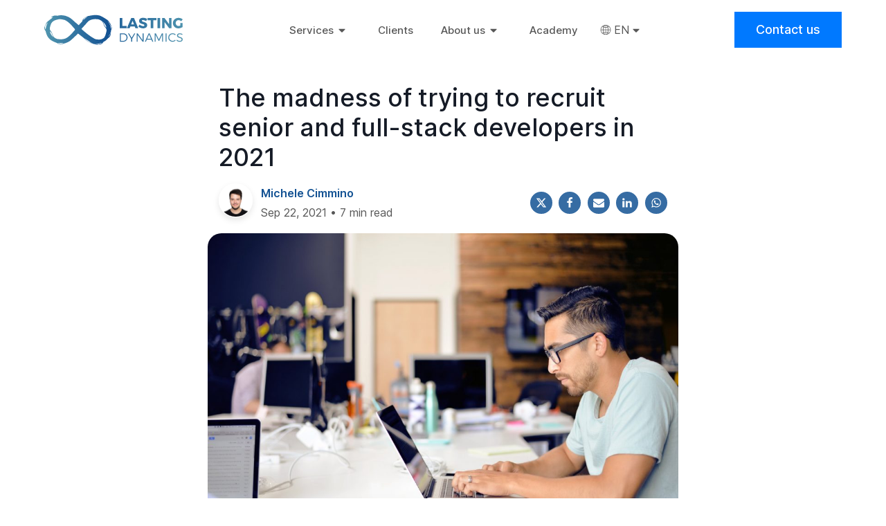

--- FILE ---
content_type: text/html; charset=UTF-8
request_url: https://staging.lastingdynamics.com/blog/recruit-senior-fullstack-developers/
body_size: 42806
content:
<!DOCTYPE html>
<html lang="en-US" prefix="og: https://ogp.me/ns#">
<head>
<meta charset="UTF-8">
<script>if(navigator.userAgent.match(/MSIE|Internet Explorer/i)||navigator.userAgent.match(/Trident\/7\..*?rv:11/i)){var href=document.location.href;if(!href.match(/[?&]nowprocket/)){if(href.indexOf("?")==-1){if(href.indexOf("#")==-1){document.location.href=href+"?nowprocket=1"}else{document.location.href=href.replace("#","?nowprocket=1#")}}else{if(href.indexOf("#")==-1){document.location.href=href+"&nowprocket=1"}else{document.location.href=href.replace("#","&nowprocket=1#")}}}}</script><script>(()=>{class RocketLazyLoadScripts{constructor(){this.v="2.0.3",this.userEvents=["keydown","keyup","mousedown","mouseup","mousemove","mouseover","mouseenter","mouseout","mouseleave","touchmove","touchstart","touchend","touchcancel","wheel","click","dblclick","input","visibilitychange"],this.attributeEvents=["onblur","onclick","oncontextmenu","ondblclick","onfocus","onmousedown","onmouseenter","onmouseleave","onmousemove","onmouseout","onmouseover","onmouseup","onmousewheel","onscroll","onsubmit"]}async t(){this.i(),this.o(),/iP(ad|hone)/.test(navigator.userAgent)&&this.h(),this.u(),this.l(this),this.m(),this.k(this),this.p(this),this._(),await Promise.all([this.R(),this.L()]),this.lastBreath=Date.now(),this.S(this),this.P(),this.D(),this.O(),this.M(),await this.C(this.delayedScripts.normal),await this.C(this.delayedScripts.defer),await this.C(this.delayedScripts.async),this.F("domReady"),await this.T(),await this.j(),await this.I(),this.F("windowLoad"),await this.A(),window.dispatchEvent(new Event("rocket-allScriptsLoaded")),this.everythingLoaded=!0,this.lastTouchEnd&&await new Promise((t=>setTimeout(t,500-Date.now()+this.lastTouchEnd))),this.H(),this.F("all"),this.U(),this.W()}i(){this.CSPIssue=sessionStorage.getItem("rocketCSPIssue"),document.addEventListener("securitypolicyviolation",(t=>{this.CSPIssue||"script-src-elem"!==t.violatedDirective||"data"!==t.blockedURI||(this.CSPIssue=!0,sessionStorage.setItem("rocketCSPIssue",!0))}),{isRocket:!0})}o(){window.addEventListener("pageshow",(t=>{this.persisted=t.persisted,this.realWindowLoadedFired=!0}),{isRocket:!0}),window.addEventListener("pagehide",(()=>{this.onFirstUserAction=null}),{isRocket:!0})}h(){let t;function e(e){t=e}window.addEventListener("touchstart",e,{isRocket:!0}),window.addEventListener("touchend",(function i(o){Math.abs(o.changedTouches[0].pageX-t.changedTouches[0].pageX)<10&&Math.abs(o.changedTouches[0].pageY-t.changedTouches[0].pageY)<10&&o.timeStamp-t.timeStamp<200&&(o.target.dispatchEvent(new PointerEvent("click",{target:o.target,bubbles:!0,cancelable:!0,detail:1})),event.preventDefault(),window.removeEventListener("touchstart",e,{isRocket:!0}),window.removeEventListener("touchend",i,{isRocket:!0}))}),{isRocket:!0})}q(t){this.userActionTriggered||("mousemove"!==t.type||this.firstMousemoveIgnored?"keyup"===t.type||"mouseover"===t.type||"mouseout"===t.type||(this.userActionTriggered=!0,this.onFirstUserAction&&this.onFirstUserAction()):this.firstMousemoveIgnored=!0),"click"===t.type&&t.preventDefault(),this.savedUserEvents.length>0&&(t.stopPropagation(),t.stopImmediatePropagation()),"touchstart"===this.lastEvent&&"touchend"===t.type&&(this.lastTouchEnd=Date.now()),"click"===t.type&&(this.lastTouchEnd=0),this.lastEvent=t.type,this.savedUserEvents.push(t)}u(){this.savedUserEvents=[],this.userEventHandler=this.q.bind(this),this.userEvents.forEach((t=>window.addEventListener(t,this.userEventHandler,{passive:!1,isRocket:!0})))}U(){this.userEvents.forEach((t=>window.removeEventListener(t,this.userEventHandler,{passive:!1,isRocket:!0}))),this.savedUserEvents.forEach((t=>{t.target.dispatchEvent(new window[t.constructor.name](t.type,t))}))}m(){this.eventsMutationObserver=new MutationObserver((t=>{const e="return false";for(const i of t){if("attributes"===i.type){const t=i.target.getAttribute(i.attributeName);t&&t!==e&&(i.target.setAttribute("data-rocket-"+i.attributeName,t),i.target["rocket"+i.attributeName]=new Function("event",t),i.target.setAttribute(i.attributeName,e))}"childList"===i.type&&i.addedNodes.forEach((t=>{if(t.nodeType===Node.ELEMENT_NODE)for(const i of t.attributes)this.attributeEvents.includes(i.name)&&i.value&&""!==i.value&&(t.setAttribute("data-rocket-"+i.name,i.value),t["rocket"+i.name]=new Function("event",i.value),t.setAttribute(i.name,e))}))}})),this.eventsMutationObserver.observe(document,{subtree:!0,childList:!0,attributeFilter:this.attributeEvents})}H(){this.eventsMutationObserver.disconnect(),this.attributeEvents.forEach((t=>{document.querySelectorAll("[data-rocket-"+t+"]").forEach((e=>{e.setAttribute(t,e.getAttribute("data-rocket-"+t)),e.removeAttribute("data-rocket-"+t)}))}))}k(t){Object.defineProperty(HTMLElement.prototype,"onclick",{get(){return this.rocketonclick||null},set(e){this.rocketonclick=e,this.setAttribute(t.everythingLoaded?"onclick":"data-rocket-onclick","this.rocketonclick(event)")}})}S(t){function e(e,i){let o=e[i];e[i]=null,Object.defineProperty(e,i,{get:()=>o,set(s){t.everythingLoaded?o=s:e["rocket"+i]=o=s}})}e(document,"onreadystatechange"),e(window,"onload"),e(window,"onpageshow");try{Object.defineProperty(document,"readyState",{get:()=>t.rocketReadyState,set(e){t.rocketReadyState=e},configurable:!0}),document.readyState="loading"}catch(t){console.log("WPRocket DJE readyState conflict, bypassing")}}l(t){this.originalAddEventListener=EventTarget.prototype.addEventListener,this.originalRemoveEventListener=EventTarget.prototype.removeEventListener,this.savedEventListeners=[],EventTarget.prototype.addEventListener=function(e,i,o){o&&o.isRocket||!t.B(e,this)&&!t.userEvents.includes(e)||t.B(e,this)&&!t.userActionTriggered||e.startsWith("rocket-")||t.everythingLoaded?t.originalAddEventListener.call(this,e,i,o):t.savedEventListeners.push({target:this,remove:!1,type:e,func:i,options:o})},EventTarget.prototype.removeEventListener=function(e,i,o){o&&o.isRocket||!t.B(e,this)&&!t.userEvents.includes(e)||t.B(e,this)&&!t.userActionTriggered||e.startsWith("rocket-")||t.everythingLoaded?t.originalRemoveEventListener.call(this,e,i,o):t.savedEventListeners.push({target:this,remove:!0,type:e,func:i,options:o})}}F(t){"all"===t&&(EventTarget.prototype.addEventListener=this.originalAddEventListener,EventTarget.prototype.removeEventListener=this.originalRemoveEventListener),this.savedEventListeners=this.savedEventListeners.filter((e=>{let i=e.type,o=e.target||window;return"domReady"===t&&"DOMContentLoaded"!==i&&"readystatechange"!==i||("windowLoad"===t&&"load"!==i&&"readystatechange"!==i&&"pageshow"!==i||(this.B(i,o)&&(i="rocket-"+i),e.remove?o.removeEventListener(i,e.func,e.options):o.addEventListener(i,e.func,e.options),!1))}))}p(t){let e;function i(e){return t.everythingLoaded?e:e.split(" ").map((t=>"load"===t||t.startsWith("load.")?"rocket-jquery-load":t)).join(" ")}function o(o){function s(e){const s=o.fn[e];o.fn[e]=o.fn.init.prototype[e]=function(){return this[0]===window&&t.userActionTriggered&&("string"==typeof arguments[0]||arguments[0]instanceof String?arguments[0]=i(arguments[0]):"object"==typeof arguments[0]&&Object.keys(arguments[0]).forEach((t=>{const e=arguments[0][t];delete arguments[0][t],arguments[0][i(t)]=e}))),s.apply(this,arguments),this}}if(o&&o.fn&&!t.allJQueries.includes(o)){const e={DOMContentLoaded:[],"rocket-DOMContentLoaded":[]};for(const t in e)document.addEventListener(t,(()=>{e[t].forEach((t=>t()))}),{isRocket:!0});o.fn.ready=o.fn.init.prototype.ready=function(i){function s(){parseInt(o.fn.jquery)>2?setTimeout((()=>i.bind(document)(o))):i.bind(document)(o)}return t.realDomReadyFired?!t.userActionTriggered||t.fauxDomReadyFired?s():e["rocket-DOMContentLoaded"].push(s):e.DOMContentLoaded.push(s),o([])},s("on"),s("one"),s("off"),t.allJQueries.push(o)}e=o}t.allJQueries=[],o(window.jQuery),Object.defineProperty(window,"jQuery",{get:()=>e,set(t){o(t)}})}P(){const t=new Map;document.write=document.writeln=function(e){const i=document.currentScript,o=document.createRange(),s=i.parentElement;let n=t.get(i);void 0===n&&(n=i.nextSibling,t.set(i,n));const c=document.createDocumentFragment();o.setStart(c,0),c.appendChild(o.createContextualFragment(e)),s.insertBefore(c,n)}}async R(){return new Promise((t=>{this.userActionTriggered?t():this.onFirstUserAction=t}))}async L(){return new Promise((t=>{document.addEventListener("DOMContentLoaded",(()=>{this.realDomReadyFired=!0,t()}),{isRocket:!0})}))}async I(){return this.realWindowLoadedFired?Promise.resolve():new Promise((t=>{window.addEventListener("load",t,{isRocket:!0})}))}M(){this.pendingScripts=[];this.scriptsMutationObserver=new MutationObserver((t=>{for(const e of t)e.addedNodes.forEach((t=>{"SCRIPT"!==t.tagName||t.noModule||t.isWPRocket||this.pendingScripts.push({script:t,promise:new Promise((e=>{const i=()=>{const i=this.pendingScripts.findIndex((e=>e.script===t));i>=0&&this.pendingScripts.splice(i,1),e()};t.addEventListener("load",i,{isRocket:!0}),t.addEventListener("error",i,{isRocket:!0}),setTimeout(i,1e3)}))})}))})),this.scriptsMutationObserver.observe(document,{childList:!0,subtree:!0})}async j(){await this.J(),this.pendingScripts.length?(await this.pendingScripts[0].promise,await this.j()):this.scriptsMutationObserver.disconnect()}D(){this.delayedScripts={normal:[],async:[],defer:[]},document.querySelectorAll("script[type$=rocketlazyloadscript]").forEach((t=>{t.hasAttribute("data-rocket-src")?t.hasAttribute("async")&&!1!==t.async?this.delayedScripts.async.push(t):t.hasAttribute("defer")&&!1!==t.defer||"module"===t.getAttribute("data-rocket-type")?this.delayedScripts.defer.push(t):this.delayedScripts.normal.push(t):this.delayedScripts.normal.push(t)}))}async _(){await this.L();let t=[];document.querySelectorAll("script[type$=rocketlazyloadscript][data-rocket-src]").forEach((e=>{let i=e.getAttribute("data-rocket-src");if(i&&!i.startsWith("data:")){i.startsWith("//")&&(i=location.protocol+i);try{const o=new URL(i).origin;o!==location.origin&&t.push({src:o,crossOrigin:e.crossOrigin||"module"===e.getAttribute("data-rocket-type")})}catch(t){}}})),t=[...new Map(t.map((t=>[JSON.stringify(t),t]))).values()],this.N(t,"preconnect")}async $(t){if(await this.G(),!0!==t.noModule||!("noModule"in HTMLScriptElement.prototype))return new Promise((e=>{let i;function o(){(i||t).setAttribute("data-rocket-status","executed"),e()}try{if(navigator.userAgent.includes("Firefox/")||""===navigator.vendor||this.CSPIssue)i=document.createElement("script"),[...t.attributes].forEach((t=>{let e=t.nodeName;"type"!==e&&("data-rocket-type"===e&&(e="type"),"data-rocket-src"===e&&(e="src"),i.setAttribute(e,t.nodeValue))})),t.text&&(i.text=t.text),t.nonce&&(i.nonce=t.nonce),i.hasAttribute("src")?(i.addEventListener("load",o,{isRocket:!0}),i.addEventListener("error",(()=>{i.setAttribute("data-rocket-status","failed-network"),e()}),{isRocket:!0}),setTimeout((()=>{i.isConnected||e()}),1)):(i.text=t.text,o()),i.isWPRocket=!0,t.parentNode.replaceChild(i,t);else{const i=t.getAttribute("data-rocket-type"),s=t.getAttribute("data-rocket-src");i?(t.type=i,t.removeAttribute("data-rocket-type")):t.removeAttribute("type"),t.addEventListener("load",o,{isRocket:!0}),t.addEventListener("error",(i=>{this.CSPIssue&&i.target.src.startsWith("data:")?(console.log("WPRocket: CSP fallback activated"),t.removeAttribute("src"),this.$(t).then(e)):(t.setAttribute("data-rocket-status","failed-network"),e())}),{isRocket:!0}),s?(t.fetchPriority="high",t.removeAttribute("data-rocket-src"),t.src=s):t.src="data:text/javascript;base64,"+window.btoa(unescape(encodeURIComponent(t.text)))}}catch(i){t.setAttribute("data-rocket-status","failed-transform"),e()}}));t.setAttribute("data-rocket-status","skipped")}async C(t){const e=t.shift();return e?(e.isConnected&&await this.$(e),this.C(t)):Promise.resolve()}O(){this.N([...this.delayedScripts.normal,...this.delayedScripts.defer,...this.delayedScripts.async],"preload")}N(t,e){this.trash=this.trash||[];let i=!0;var o=document.createDocumentFragment();t.forEach((t=>{const s=t.getAttribute&&t.getAttribute("data-rocket-src")||t.src;if(s&&!s.startsWith("data:")){const n=document.createElement("link");n.href=s,n.rel=e,"preconnect"!==e&&(n.as="script",n.fetchPriority=i?"high":"low"),t.getAttribute&&"module"===t.getAttribute("data-rocket-type")&&(n.crossOrigin=!0),t.crossOrigin&&(n.crossOrigin=t.crossOrigin),t.integrity&&(n.integrity=t.integrity),t.nonce&&(n.nonce=t.nonce),o.appendChild(n),this.trash.push(n),i=!1}})),document.head.appendChild(o)}W(){this.trash.forEach((t=>t.remove()))}async T(){try{document.readyState="interactive"}catch(t){}this.fauxDomReadyFired=!0;try{await this.G(),document.dispatchEvent(new Event("rocket-readystatechange")),await this.G(),document.rocketonreadystatechange&&document.rocketonreadystatechange(),await this.G(),document.dispatchEvent(new Event("rocket-DOMContentLoaded")),await this.G(),window.dispatchEvent(new Event("rocket-DOMContentLoaded"))}catch(t){console.error(t)}}async A(){try{document.readyState="complete"}catch(t){}try{await this.G(),document.dispatchEvent(new Event("rocket-readystatechange")),await this.G(),document.rocketonreadystatechange&&document.rocketonreadystatechange(),await this.G(),window.dispatchEvent(new Event("rocket-load")),await this.G(),window.rocketonload&&window.rocketonload(),await this.G(),this.allJQueries.forEach((t=>t(window).trigger("rocket-jquery-load"))),await this.G();const t=new Event("rocket-pageshow");t.persisted=this.persisted,window.dispatchEvent(t),await this.G(),window.rocketonpageshow&&window.rocketonpageshow({persisted:this.persisted})}catch(t){console.error(t)}}async G(){Date.now()-this.lastBreath>45&&(await this.J(),this.lastBreath=Date.now())}async J(){return document.hidden?new Promise((t=>setTimeout(t))):new Promise((t=>requestAnimationFrame(t)))}B(t,e){return e===document&&"readystatechange"===t||(e===document&&"DOMContentLoaded"===t||(e===window&&"DOMContentLoaded"===t||(e===window&&"load"===t||e===window&&"pageshow"===t)))}static run(){(new RocketLazyLoadScripts).t()}}RocketLazyLoadScripts.run()})();</script>

<meta name="viewport" content="width=device-width, initial-scale=1.0">
<!-- WP_HEAD() START -->
			<script type="text/javascript" class="_iub_cs_skip">
				var _iub = _iub || {};
				_iub.csConfiguration = _iub.csConfiguration || {};
				_iub.csConfiguration.siteId = "1796231";
				_iub.csConfiguration.cookiePolicyId = "87812471";
			</script>
			<script data-minify="1" class="_iub_cs_skip" src="https://staging.lastingdynamics.com/wp-content/cache/min/1/autoblocking/1796231.js?ver=1758718407" data-rocket-defer defer></script>
				<style>img:is([sizes="auto" i], [sizes^="auto," i]) { contain-intrinsic-size: 3000px 1500px }</style>
	<link rel="preload" href="https://www.lastingdynamics.com/wp-content/uploads/fonts/Inter.woff2" as="font" type="font/woff2" crossorigin="anonymous">
<!-- Search Engine Optimization by Rank Math PRO - https://rankmath.com/ -->
<title>The madness of trying to recruit senior and full-stack developers in 2021 - Lasting Dynamics</title>
<link rel="preload" as="font" href="https://staging.lastingdynamics.com/wp-content/uploads/fonts/Inter.woff2" crossorigin>
<meta name="description" content="In 2021, most companies are having a hard time hiring senior and full-stack developers for their projects. What is the problem?">
<meta name="robots" content="nofollow, noindex">
<meta property="og:locale" content="en_US">
<meta property="og:type" content="article">
<meta property="og:title" content="The madness of trying to recruit senior and full-stack developers in 2021 - Lasting Dynamics">
<meta property="og:description" content="In 2021, most companies are having a hard time hiring senior and full-stack developers for their projects. What is the problem?">
<meta property="og:url" content="https://staging.lastingdynamics.com/blog/recruit-senior-fullstack-developers/">
<meta property="og:site_name" content="Lasting Dynamics">
<meta property="article:publisher" content="https://www.facebook.com/lastingdynamics">
<meta property="article:section" content="Recruiting">
<meta property="og:updated_time" content="2021-10-05T16:12:04+02:00">
<meta property="og:image" content="https://staging.lastingdynamics.com/wp-content/uploads/2021/09/web-developer-at-agency.jpg">
<meta property="og:image:secure_url" content="https://staging.lastingdynamics.com/wp-content/uploads/2021/09/web-developer-at-agency.jpg">
<meta property="og:image:width" content="1024">
<meta property="og:image:height" content="684">
<meta property="og:image:alt" content="developers">
<meta property="og:image:type" content="image/jpeg">
<meta property="article:published_time" content="2021-09-22T15:26:00+02:00">
<meta property="article:modified_time" content="2021-10-05T16:12:04+02:00">
<meta name="twitter:card" content="summary_large_image">
<meta name="twitter:title" content="The madness of trying to recruit senior and full-stack developers in 2021 - Lasting Dynamics">
<meta name="twitter:description" content="In 2021, most companies are having a hard time hiring senior and full-stack developers for their projects. What is the problem?">
<meta name="twitter:site" content="@LastingDynamics">
<meta name="twitter:creator" content="@LastingDynamics">
<meta name="twitter:image" content="https://staging.lastingdynamics.com/wp-content/uploads/2021/09/web-developer-at-agency.jpg">
<script type="application/ld+json" class="rank-math-schema-pro">{"@context":"https://schema.org","@graph":[{"@type":"ItemList","name":"{{article_title}}","description":"{{article_short_description}}","itemListOrder":"Descending","itemListElement":[{"@type":"ListItem","name":"{{item1_name}}","url":"{{item1_url}}","image":"{{item1_image}}","description":"{{item1_description}}"},{"@type":"ListItem","name":"{{item2_name}}","url":"{{item2_url}}","image":"{{item2_image}}","description":"{{item2_description}}"},{"@type":"ListItem","name":"{{item3_name}}","url":"{{item3_url}}","image":"{{item3_image}}","description":"{{item3_description}}"},{"@type":"ListItem","name":"{{item4_name}}","url":"{{item4_url}}","image":"{{item4_image}}","description":"{{item4_description}}"},{"@type":"ListItem","name":"{{item5_name}}","url":"{{item5_url}}","image":"{{item5_image}}","description":"{{item5_description}}"},{"@type":"ListItem","name":"{{item6_name}}","url":"{{item6_url}}","image":"{{item6_image}}","description":"{{item6_description}}"},{"@type":"ListItem","name":"{{item7_name}}","url":"{{item7_url}}","image":"{{item7_image}}","description":"{{item7_description}}"}]},{"@type":"Place","@id":"https://staging.lastingdynamics.com/#place","address":{"@type":"PostalAddress","streetAddress":"Calle Juan Rejon 67","addressLocality":"Las Palmas de Gran Canaria","addressRegion":"Las Palmas","postalCode":"35007","addressCountry":"ES"}},{"@type":["Corporation","Organization"],"@id":"https://staging.lastingdynamics.com/#organization","name":"Lasting Dynamics","url":"https://staging.lastingdynamics.com","sameAs":["https://www.facebook.com/lastingdynamics","https://twitter.com/LastingDynamics"],"email":"info@lastingdynamics.com","address":{"@type":"PostalAddress","streetAddress":"Calle Juan Rejon 67","addressLocality":"Las Palmas de Gran Canaria","addressRegion":"Las Palmas","postalCode":"35007","addressCountry":"ES"},"logo":{"@type":"ImageObject","@id":"https://staging.lastingdynamics.com/#logo","url":"https://staging.lastingdynamics.com/wp-content/uploads/2019/10/logo_ld_horizontal.svg","contentUrl":"https://staging.lastingdynamics.com/wp-content/uploads/2019/10/logo_ld_horizontal.svg","caption":"Lasting Dynamics","inLanguage":"en-US"},"legalName":"Lasting Dynamics SRL","numberOfEmployees":{"@type":"QuantitativeValue","value":"90"},"location":{"@id":"https://staging.lastingdynamics.com/#place"}},{"@type":"WebSite","@id":"https://staging.lastingdynamics.com/#website","url":"https://staging.lastingdynamics.com","name":"Lasting Dynamics","alternateName":"LD","publisher":{"@id":"https://staging.lastingdynamics.com/#organization"},"inLanguage":"en-US"},{"@type":"ImageObject","@id":"https://staging.lastingdynamics.com/wp-content/uploads/2021/09/web-developer-at-agency.jpg","url":"https://staging.lastingdynamics.com/wp-content/uploads/2021/09/web-developer-at-agency.jpg","width":"1024","height":"684","inLanguage":"en-US"},{"@type":"BreadcrumbList","@id":"https://staging.lastingdynamics.com/blog/recruit-senior-fullstack-developers/#breadcrumb","itemListElement":[{"@type":"ListItem","position":"1","item":{"@id":"https://staging.lastingdynamics.com","name":"Home"}},{"@type":"ListItem","position":"2","item":{"@id":"https://staging.lastingdynamics.com/recruiting/","name":"Recruiting"}},{"@type":"ListItem","position":"3","item":{"@id":"https://staging.lastingdynamics.com/blog/recruit-senior-fullstack-developers/","name":"The madness of trying to recruit senior and full-stack developers in 2021"}}]},{"@type":"WebPage","@id":"https://staging.lastingdynamics.com/blog/recruit-senior-fullstack-developers/#webpage","url":"https://staging.lastingdynamics.com/blog/recruit-senior-fullstack-developers/","name":"The madness of trying to recruit senior and full-stack developers in 2021 - Lasting Dynamics","datePublished":"2021-09-22T15:26:00+02:00","dateModified":"2021-10-05T16:12:04+02:00","isPartOf":{"@id":"https://staging.lastingdynamics.com/#website"},"primaryImageOfPage":{"@id":"https://staging.lastingdynamics.com/wp-content/uploads/2021/09/web-developer-at-agency.jpg"},"inLanguage":"en-US","breadcrumb":{"@id":"https://staging.lastingdynamics.com/blog/recruit-senior-fullstack-developers/#breadcrumb"}},{"@type":"Person","@id":"https://staging.lastingdynamics.com/blog/recruit-senior-fullstack-developers/#author","name":"Michele Cimmino","image":{"@type":"ImageObject","@id":"https://secure.gravatar.com/avatar/8cd5720aff48669d1bf633555ab7e76d57d76dca65e9a2c98966c779731ed5a3?s=96&amp;d=mm&amp;r=g","url":"https://secure.gravatar.com/avatar/8cd5720aff48669d1bf633555ab7e76d57d76dca65e9a2c98966c779731ed5a3?s=96&amp;d=mm&amp;r=g","caption":"Michele Cimmino","inLanguage":"en-US"},"sameAs":["https://staging.lastingdynamics.com"],"worksFor":{"@id":"https://staging.lastingdynamics.com/#organization"}},{"@type":"Article","headline":"The madness of trying to recruit senior and full-stack developers in 2021","keywords":"developers","datePublished":"2021-09-22T15:26:00+02:00","dateModified":"2021-10-05T16:12:04+02:00","articleSection":"Recruiting","author":{"@id":"https://staging.lastingdynamics.com/blog/recruit-senior-fullstack-developers/#author","name":"Michele Cimmino"},"publisher":{"@id":"https://staging.lastingdynamics.com/#organization"},"description":"In the December 2016 issue of Forbes, it was said that most companies are having a hard time with hiring senior and full-stack developers for their companies. In 2021, the recruiting picture will be even direr as demand for these profiles will skyrocket.This has been largely attributed to the fact that there have been more and more startups sprouting up in recent years, leading to an increased demand for these kinds of profiles.Is this the only reason why companies are continuously failing in finding the right profiles on the IT market? can we certainly state that the high demand is now letting businesses fail in hiring the much-required and desired senior full-stack web developers?","name":"The madness of trying to recruit senior and full-stack developers in 2021","@id":"https://staging.lastingdynamics.com/blog/recruit-senior-fullstack-developers/#richSnippet","isPartOf":{"@id":"https://staging.lastingdynamics.com/blog/recruit-senior-fullstack-developers/#webpage"},"image":{"@id":"https://staging.lastingdynamics.com/wp-content/uploads/2021/09/web-developer-at-agency.jpg"},"inLanguage":"en-US","mainEntityOfPage":{"@id":"https://staging.lastingdynamics.com/blog/recruit-senior-fullstack-developers/#webpage"}}]}</script>
<!-- /Rank Math WordPress SEO plugin -->

<script type="rocketlazyloadscript" data-rocket-type="application/javascript" id="pys-version-script">console.log('PixelYourSite Free version 11.1.1');</script>
<link rel="dns-prefetch" href="//cdn.iubenda.com">
<link rel="dns-prefetch" href="//www.lastingdynamics.com">
<link rel="dns-prefetch" href="//maps.googleapis.com">
<link rel="dns-prefetch" href="//maps.gstatic.com">
<link rel="dns-prefetch" href="//fonts.googleapis.com">
<link rel="dns-prefetch" href="//fonts.gstatic.com">
<link rel="dns-prefetch" href="//use.fontawesome.com">
<link rel="dns-prefetch" href="//ajax.googleapis.com">
<link rel="dns-prefetch" href="//apis.google.com">
<link rel="dns-prefetch" href="//google-analytics.com">
<link rel="dns-prefetch" href="//www.google-analytics.com">
<link rel="dns-prefetch" href="//ssl.google-analytics.com">
<link rel="dns-prefetch" href="//www.googletagmanager.com">
<link rel="dns-prefetch" href="//www.googletagservices.com">
<link rel="dns-prefetch" href="//googleads.g.doubleclick.net">
<link rel="dns-prefetch" href="//adservice.google.com">
<link rel="dns-prefetch" href="//pagead2.googlesyndication.com">
<link rel="dns-prefetch" href="//tpc.googlesyndication.com">
<link rel="dns-prefetch" href="//youtube.com">
<link rel="dns-prefetch" href="//i.ytimg.com">
<link rel="dns-prefetch" href="//player.vimeo.com">
<link rel="dns-prefetch" href="//api.pinterest.com">
<link rel="dns-prefetch" href="//assets.pinterest.com">
<link rel="dns-prefetch" href="//connect.facebook.net">
<link rel="dns-prefetch" href="//platform.twitter.com">
<link rel="dns-prefetch" href="//syndication.twitter.com">
<link rel="dns-prefetch" href="//platform.instagram.com">
<link rel="dns-prefetch" href="//referrer.disqus.com">
<link rel="dns-prefetch" href="//c.disquscdn.com">
<link rel="dns-prefetch" href="//cdnjs.cloudflare.com">
<link rel="dns-prefetch" href="//cdn.ampproject.org">
<link rel="dns-prefetch" href="//pixel.wp.com">
<link rel="dns-prefetch" href="//disqus.com">
<link rel="dns-prefetch" href="//s.gravatar.com">
<link rel="dns-prefetch" href="//0.gravatar.com">
<link rel="dns-prefetch" href="//2.gravatar.com">
<link rel="dns-prefetch" href="//1.gravatar.com">
<link rel="dns-prefetch" href="//sitename.disqus.com">
<link rel="dns-prefetch" href="//s7.addthis.com">
<link rel="dns-prefetch" href="//platform.linkedin.com">
<link rel="dns-prefetch" href="//w.sharethis.com">
<link rel="dns-prefetch" href="//s0.wp.com">
<link rel="dns-prefetch" href="//s1.wp.com">
<link rel="dns-prefetch" href="//s2.wp.com">
<link rel="dns-prefetch" href="//stats.wp.com">
<link rel="dns-prefetch" href="//ajax.microsoft.com">
<link rel="dns-prefetch" href="//ajax.aspnetcdn.com">
<link rel="dns-prefetch" href="//s3.amazonaws.com">
<link rel="dns-prefetch" href="//code.jquery.com">
<link rel="dns-prefetch" href="//stackpath.bootstrapcdn.com">
<link rel="dns-prefetch" href="//github.githubassets.com">
<link rel="dns-prefetch" href="//ad.doubleclick.net">
<link rel="dns-prefetch" href="//stats.g.doubleclick.net">
<link rel="dns-prefetch" href="//cm.g.doubleclick.net">
<link rel="dns-prefetch" href="//stats.buysellads.com">
<link rel="dns-prefetch" href="//s3.buysellads.com">

<link rel="alternate" type="application/rss+xml" title="Lasting Dynamics &raquo; The madness of trying to recruit senior and full-stack developers in 2021 Comments Feed" href="https://staging.lastingdynamics.com/blog/recruit-senior-fullstack-developers/feed/">
<style id="ee-gutenberg-css">.has-primary-background-color{background-color:#0079ff;}.has-primary-color{color:#0079ff;}.has-secondary-background-color{background-color:#135293;}.has-secondary-color{color:#135293;}.has-title-background-color{background-color:#151b26;}.has-title-color{color:#151b26;}.has-text-background-color{background-color:#575757;}.has-text-color{color:#575757;}.has-gradient-first-background-color{background-color:#5196af;}.has-gradient-first-color{color:#5196af;}.has-gradient-second-background-color{background-color:#104f92;}.has-gradient-second-color{color:#104f92;}.has-success-background-color{background-color:#32ad1f;}.has-success-color{color:#32ad1f;}.has-error-background-color{background-color:#fc642d;}.has-error-color{color:#fc642d;}.has-white-background-color{background-color:#ffffff;}.has-white-color{color:#ffffff;}.has-gray-background-background-color{background-color:#f5f7fa;}.has-gray-background-color{color:#f5f7fa;}.has-black-tint-50-background-color{background-color:#8a918a;}.has-black-tint-50-color{color:#8a918a;}.has-black-tint-15-background-color{background-color:#e0e0e0;}.has-black-tint-15-color{color:#e0e0e0;}.has-background-card-background-color{background-color:#28292c;}.has-background-card-color{color:#28292c;}.has-background-section-background-color{background-color:rgba(28,29,31,0.98);}.has-background-section-color{color:rgba(28,29,31,0.98);}.has-secondary-background-color{background-color:#135293;}.has-secondary-color{color:#135293;}.has-primary-background-color{background-color:#0079ff;}.has-primary-color{color:#0079ff;}.has-title-background-color{background-color:#151b26;}.has-title-color{color:#151b26;}.has-white-background-color{background-color:#ffffff;}.has-white-color{color:#ffffff;}.has-black-tint-15-background-color{background-color:#e0e0e0;}.has-black-tint-15-color{color:#e0e0e0;}.has-border-color-background-color{background-color:#e8e8e9;}.has-border-color-color{color:#e8e8e9;}.has-black-tint-50-background-color{background-color:#8a918a;}.has-black-tint-50-color{color:#8a918a;}.has-success-background-color{background-color:#32ad1f;}.has-success-color{color:#32ad1f;}.has-gray-background-background-color{background-color:#f2f5f7;}.has-gray-background-color{color:#f2f5f7;}.has-text-background-color{background-color:#575757;}.has-text-color{color:#575757;}.has-gray0-background-color{background-color:#f9f9fa;}.has-gray0-color{color:#f9f9fa;}.has-gray9-background-color{background-color:#374047;}.has-gray9-color{color:#374047;}.has-nearly-dark-background-color{background-color:#111111;}.has-nearly-dark-color{color:#111111;}.has-gray2-background-color{background-color:#dee1e3;}.has-gray2-color{color:#dee1e3;}.has-gray3-background-color{background-color:#cfd3d7;}.has-gray3-color{color:#cfd3d7;}.has-gray8-background-color{background-color:#606e79;}.has-gray8-color{color:#606e79;}.has-gray1-background-color{background-color:#eceeef;}.has-gray1-color{color:#eceeef;}</style>
<link rel="stylesheet" id="wp-block-library-css" href="https://staging.lastingdynamics.com/wp-includes/css/dist/block-library/style.min.css?ver=6.8.3" type="text/css" media="all">
<style id="classic-theme-styles-inline-css" type="text/css">
/*! This file is auto-generated */
.wp-block-button__link{color:#fff;background-color:#32373c;border-radius:9999px;box-shadow:none;text-decoration:none;padding:calc(.667em + 2px) calc(1.333em + 2px);font-size:1.125em}.wp-block-file__button{background:#32373c;color:#fff;text-decoration:none}
</style>
<style id="safe-svg-svg-icon-style-inline-css" type="text/css">
.safe-svg-cover{text-align:center}.safe-svg-cover .safe-svg-inside{display:inline-block;max-width:100%}.safe-svg-cover svg{fill:currentColor;height:100%;max-height:100%;max-width:100%;width:100%}

</style>
<style id="global-styles-inline-css" type="text/css">
:root{--wp--preset--aspect-ratio--square: 1;--wp--preset--aspect-ratio--4-3: 4/3;--wp--preset--aspect-ratio--3-4: 3/4;--wp--preset--aspect-ratio--3-2: 3/2;--wp--preset--aspect-ratio--2-3: 2/3;--wp--preset--aspect-ratio--16-9: 16/9;--wp--preset--aspect-ratio--9-16: 9/16;--wp--preset--color--black: #000000;--wp--preset--color--cyan-bluish-gray: #abb8c3;--wp--preset--color--white: #ffffff;--wp--preset--color--pale-pink: #f78da7;--wp--preset--color--vivid-red: #cf2e2e;--wp--preset--color--luminous-vivid-orange: #ff6900;--wp--preset--color--luminous-vivid-amber: #fcb900;--wp--preset--color--light-green-cyan: #7bdcb5;--wp--preset--color--vivid-green-cyan: #00d084;--wp--preset--color--pale-cyan-blue: #8ed1fc;--wp--preset--color--vivid-cyan-blue: #0693e3;--wp--preset--color--vivid-purple: #9b51e0;--wp--preset--gradient--vivid-cyan-blue-to-vivid-purple: linear-gradient(135deg,rgba(6,147,227,1) 0%,rgb(155,81,224) 100%);--wp--preset--gradient--light-green-cyan-to-vivid-green-cyan: linear-gradient(135deg,rgb(122,220,180) 0%,rgb(0,208,130) 100%);--wp--preset--gradient--luminous-vivid-amber-to-luminous-vivid-orange: linear-gradient(135deg,rgba(252,185,0,1) 0%,rgba(255,105,0,1) 100%);--wp--preset--gradient--luminous-vivid-orange-to-vivid-red: linear-gradient(135deg,rgba(255,105,0,1) 0%,rgb(207,46,46) 100%);--wp--preset--gradient--very-light-gray-to-cyan-bluish-gray: linear-gradient(135deg,rgb(238,238,238) 0%,rgb(169,184,195) 100%);--wp--preset--gradient--cool-to-warm-spectrum: linear-gradient(135deg,rgb(74,234,220) 0%,rgb(151,120,209) 20%,rgb(207,42,186) 40%,rgb(238,44,130) 60%,rgb(251,105,98) 80%,rgb(254,248,76) 100%);--wp--preset--gradient--blush-light-purple: linear-gradient(135deg,rgb(255,206,236) 0%,rgb(152,150,240) 100%);--wp--preset--gradient--blush-bordeaux: linear-gradient(135deg,rgb(254,205,165) 0%,rgb(254,45,45) 50%,rgb(107,0,62) 100%);--wp--preset--gradient--luminous-dusk: linear-gradient(135deg,rgb(255,203,112) 0%,rgb(199,81,192) 50%,rgb(65,88,208) 100%);--wp--preset--gradient--pale-ocean: linear-gradient(135deg,rgb(255,245,203) 0%,rgb(182,227,212) 50%,rgb(51,167,181) 100%);--wp--preset--gradient--electric-grass: linear-gradient(135deg,rgb(202,248,128) 0%,rgb(113,206,126) 100%);--wp--preset--gradient--midnight: linear-gradient(135deg,rgb(2,3,129) 0%,rgb(40,116,252) 100%);--wp--preset--font-size--small: 13px;--wp--preset--font-size--medium: 20px;--wp--preset--font-size--large: 36px;--wp--preset--font-size--x-large: 42px;--wp--preset--spacing--20: 0.44rem;--wp--preset--spacing--30: 0.67rem;--wp--preset--spacing--40: 1rem;--wp--preset--spacing--50: 1.5rem;--wp--preset--spacing--60: 2.25rem;--wp--preset--spacing--70: 3.38rem;--wp--preset--spacing--80: 5.06rem;--wp--preset--shadow--natural: 6px 6px 9px rgba(0, 0, 0, 0.2);--wp--preset--shadow--deep: 12px 12px 50px rgba(0, 0, 0, 0.4);--wp--preset--shadow--sharp: 6px 6px 0px rgba(0, 0, 0, 0.2);--wp--preset--shadow--outlined: 6px 6px 0px -3px rgba(255, 255, 255, 1), 6px 6px rgba(0, 0, 0, 1);--wp--preset--shadow--crisp: 6px 6px 0px rgba(0, 0, 0, 1);}:where(.is-layout-flex){gap: 0.5em;}:where(.is-layout-grid){gap: 0.5em;}body .is-layout-flex{display: flex;}.is-layout-flex{flex-wrap: wrap;align-items: center;}.is-layout-flex > :is(*, div){margin: 0;}body .is-layout-grid{display: grid;}.is-layout-grid > :is(*, div){margin: 0;}:where(.wp-block-columns.is-layout-flex){gap: 2em;}:where(.wp-block-columns.is-layout-grid){gap: 2em;}:where(.wp-block-post-template.is-layout-flex){gap: 1.25em;}:where(.wp-block-post-template.is-layout-grid){gap: 1.25em;}.has-black-color{color: var(--wp--preset--color--black) !important;}.has-cyan-bluish-gray-color{color: var(--wp--preset--color--cyan-bluish-gray) !important;}.has-white-color{color: var(--wp--preset--color--white) !important;}.has-pale-pink-color{color: var(--wp--preset--color--pale-pink) !important;}.has-vivid-red-color{color: var(--wp--preset--color--vivid-red) !important;}.has-luminous-vivid-orange-color{color: var(--wp--preset--color--luminous-vivid-orange) !important;}.has-luminous-vivid-amber-color{color: var(--wp--preset--color--luminous-vivid-amber) !important;}.has-light-green-cyan-color{color: var(--wp--preset--color--light-green-cyan) !important;}.has-vivid-green-cyan-color{color: var(--wp--preset--color--vivid-green-cyan) !important;}.has-pale-cyan-blue-color{color: var(--wp--preset--color--pale-cyan-blue) !important;}.has-vivid-cyan-blue-color{color: var(--wp--preset--color--vivid-cyan-blue) !important;}.has-vivid-purple-color{color: var(--wp--preset--color--vivid-purple) !important;}.has-black-background-color{background-color: var(--wp--preset--color--black) !important;}.has-cyan-bluish-gray-background-color{background-color: var(--wp--preset--color--cyan-bluish-gray) !important;}.has-white-background-color{background-color: var(--wp--preset--color--white) !important;}.has-pale-pink-background-color{background-color: var(--wp--preset--color--pale-pink) !important;}.has-vivid-red-background-color{background-color: var(--wp--preset--color--vivid-red) !important;}.has-luminous-vivid-orange-background-color{background-color: var(--wp--preset--color--luminous-vivid-orange) !important;}.has-luminous-vivid-amber-background-color{background-color: var(--wp--preset--color--luminous-vivid-amber) !important;}.has-light-green-cyan-background-color{background-color: var(--wp--preset--color--light-green-cyan) !important;}.has-vivid-green-cyan-background-color{background-color: var(--wp--preset--color--vivid-green-cyan) !important;}.has-pale-cyan-blue-background-color{background-color: var(--wp--preset--color--pale-cyan-blue) !important;}.has-vivid-cyan-blue-background-color{background-color: var(--wp--preset--color--vivid-cyan-blue) !important;}.has-vivid-purple-background-color{background-color: var(--wp--preset--color--vivid-purple) !important;}.has-black-border-color{border-color: var(--wp--preset--color--black) !important;}.has-cyan-bluish-gray-border-color{border-color: var(--wp--preset--color--cyan-bluish-gray) !important;}.has-white-border-color{border-color: var(--wp--preset--color--white) !important;}.has-pale-pink-border-color{border-color: var(--wp--preset--color--pale-pink) !important;}.has-vivid-red-border-color{border-color: var(--wp--preset--color--vivid-red) !important;}.has-luminous-vivid-orange-border-color{border-color: var(--wp--preset--color--luminous-vivid-orange) !important;}.has-luminous-vivid-amber-border-color{border-color: var(--wp--preset--color--luminous-vivid-amber) !important;}.has-light-green-cyan-border-color{border-color: var(--wp--preset--color--light-green-cyan) !important;}.has-vivid-green-cyan-border-color{border-color: var(--wp--preset--color--vivid-green-cyan) !important;}.has-pale-cyan-blue-border-color{border-color: var(--wp--preset--color--pale-cyan-blue) !important;}.has-vivid-cyan-blue-border-color{border-color: var(--wp--preset--color--vivid-cyan-blue) !important;}.has-vivid-purple-border-color{border-color: var(--wp--preset--color--vivid-purple) !important;}.has-vivid-cyan-blue-to-vivid-purple-gradient-background{background: var(--wp--preset--gradient--vivid-cyan-blue-to-vivid-purple) !important;}.has-light-green-cyan-to-vivid-green-cyan-gradient-background{background: var(--wp--preset--gradient--light-green-cyan-to-vivid-green-cyan) !important;}.has-luminous-vivid-amber-to-luminous-vivid-orange-gradient-background{background: var(--wp--preset--gradient--luminous-vivid-amber-to-luminous-vivid-orange) !important;}.has-luminous-vivid-orange-to-vivid-red-gradient-background{background: var(--wp--preset--gradient--luminous-vivid-orange-to-vivid-red) !important;}.has-very-light-gray-to-cyan-bluish-gray-gradient-background{background: var(--wp--preset--gradient--very-light-gray-to-cyan-bluish-gray) !important;}.has-cool-to-warm-spectrum-gradient-background{background: var(--wp--preset--gradient--cool-to-warm-spectrum) !important;}.has-blush-light-purple-gradient-background{background: var(--wp--preset--gradient--blush-light-purple) !important;}.has-blush-bordeaux-gradient-background{background: var(--wp--preset--gradient--blush-bordeaux) !important;}.has-luminous-dusk-gradient-background{background: var(--wp--preset--gradient--luminous-dusk) !important;}.has-pale-ocean-gradient-background{background: var(--wp--preset--gradient--pale-ocean) !important;}.has-electric-grass-gradient-background{background: var(--wp--preset--gradient--electric-grass) !important;}.has-midnight-gradient-background{background: var(--wp--preset--gradient--midnight) !important;}.has-small-font-size{font-size: var(--wp--preset--font-size--small) !important;}.has-medium-font-size{font-size: var(--wp--preset--font-size--medium) !important;}.has-large-font-size{font-size: var(--wp--preset--font-size--large) !important;}.has-x-large-font-size{font-size: var(--wp--preset--font-size--x-large) !important;}
:where(.wp-block-post-template.is-layout-flex){gap: 1.25em;}:where(.wp-block-post-template.is-layout-grid){gap: 1.25em;}
:where(.wp-block-columns.is-layout-flex){gap: 2em;}:where(.wp-block-columns.is-layout-grid){gap: 2em;}
:root :where(.wp-block-pullquote){font-size: 1.5em;line-height: 1.6;}
</style>
<link data-minify="1" rel="stylesheet" id="oxygen-css" href="https://staging.lastingdynamics.com/wp-content/cache/min/1/wp-content/plugins/oxygen/component-framework/oxygen.css?ver=1758718407" type="text/css" media="all">
<link data-minify="1" rel="stylesheet" id="trp-language-switcher-style-css" href="https://staging.lastingdynamics.com/wp-content/cache/background-css/1/staging.lastingdynamics.com/wp-content/cache/min/1/wp-content/plugins/translatepress-multilingual/assets/css/trp-language-switcher.css?ver=1758718407&amp;wpr_t=1769114349" type="text/css" media="all">
<style id="rocket-lazyload-inline-css" type="text/css">
.rll-youtube-player{position:relative;padding-bottom:56.23%;height:0;overflow:hidden;max-width:100%;}.rll-youtube-player:focus-within{outline: 2px solid currentColor;outline-offset: 5px;}.rll-youtube-player iframe{position:absolute;top:0;left:0;width:100%;height:100%;z-index:100;background:0 0}.rll-youtube-player img{bottom:0;display:block;left:0;margin:auto;max-width:100%;width:100%;position:absolute;right:0;top:0;border:none;height:auto;-webkit-transition:.4s all;-moz-transition:.4s all;transition:.4s all}.rll-youtube-player img:hover{-webkit-filter:brightness(75%)}.rll-youtube-player .play{height:100%;width:100%;left:0;top:0;position:absolute;background:var(--wpr-bg-3b242890-fdd6-4e98-b23e-c4f175e97bc5) no-repeat center;background-color: transparent !important;cursor:pointer;border:none;}
</style>

<script type="text/javascript" class=" _iub_cs_skip" id="iubenda-head-inline-scripts-0">
/* <![CDATA[ */
            var _iub = _iub || [];
            _iub.csConfiguration ={"floatingPreferencesButtonDisplay":"bottom-right","lang":"en","siteId":"1796231","cookiePolicyId":"87812471","whitelabel":false,"banner":{"closeButtonDisplay":false,"listPurposes":true,"explicitWithdrawal":true,"position":"float-bottom-center","style":"dark"},"perPurposeConsent":true,"enableUspr":true,"showBannerForUS":true,"enableLgpd":true,"googleAdditionalConsentMode":true,"invalidateConsentWithoutLog":true}; 
/* ]]> */
</script>
<script data-minify="1" type="text/javascript" class=" _iub_cs_skip" src="https://staging.lastingdynamics.com/wp-content/cache/min/1/cs/gpp/stub.js?ver=1758718407" id="iubenda-head-scripts-0-js" data-rocket-defer defer></script>
<script data-minify="1" type="text/javascript" charset="UTF-8" async="" class=" _iub_cs_skip" src="https://staging.lastingdynamics.com/wp-content/cache/min/1/cs/iubenda_cs.js?ver=1758718408" id="iubenda-head-scripts-1-js"></script>
<script type="text/javascript" id="jquery-core-js-extra">
/* <![CDATA[ */
var pysFacebookRest = {"restApiUrl":"https:\/\/staging.lastingdynamics.com\/wp-json\/pys-facebook\/v1\/event","debug":""};
/* ]]> */
</script>
<script type="text/javascript" src="https://staging.lastingdynamics.com/wp-includes/js/jquery/jquery.min.js?ver=3.7.1" id="jquery-core-js" data-rocket-defer defer></script>
<script type="text/javascript" src="https://staging.lastingdynamics.com/wp-content/plugins/pixelyoursite/dist/scripts/jquery.bind-first-0.2.3.min.js?ver=6.8.3" id="jquery-bind-first-js" data-rocket-defer defer></script>
<script type="rocketlazyloadscript" data-rocket-type="text/javascript" data-rocket-src="https://staging.lastingdynamics.com/wp-content/plugins/pixelyoursite/dist/scripts/js.cookie-2.1.3.min.js?ver=2.1.3" id="js-cookie-pys-js" data-rocket-defer defer></script>
<script type="rocketlazyloadscript" data-rocket-type="text/javascript" data-rocket-src="https://staging.lastingdynamics.com/wp-content/plugins/pixelyoursite/dist/scripts/tld.min.js?ver=2.3.1" id="js-tld-js" data-rocket-defer defer></script>
<script type="text/javascript" id="pys-js-extra">
/* <![CDATA[ */
var pysOptions = {"staticEvents":{"facebook":{"init_event":[{"delay":0,"type":"static","ajaxFire":false,"name":"PageView","pixelIds":["3100583173325767"],"eventID":"057f6a42-1c85-4bf7-973f-c7b4ad55d4a8","params":{"post_category":"Recruiting","page_title":"The madness of trying to recruit senior and full-stack developers in 2021","post_type":"post","post_id":5587,"plugin":"PixelYourSite","user_role":"guest","event_url":"staging.lastingdynamics.com\/blog\/recruit-senior-fullstack-developers\/"},"e_id":"init_event","ids":[],"hasTimeWindow":false,"timeWindow":0,"woo_order":"","edd_order":""}]}},"dynamicEvents":{"automatic_event_form":{"facebook":{"delay":0,"type":"dyn","name":"Form","pixelIds":["3100583173325767"],"eventID":"6907c91b-8408-4665-9b37-cbc99b84d617","params":{"page_title":"The madness of trying to recruit senior and full-stack developers in 2021","post_type":"post","post_id":5587,"plugin":"PixelYourSite","user_role":"guest","event_url":"staging.lastingdynamics.com\/blog\/recruit-senior-fullstack-developers\/"},"e_id":"automatic_event_form","ids":[],"hasTimeWindow":false,"timeWindow":0,"woo_order":"","edd_order":""}},"automatic_event_download":{"facebook":{"delay":0,"type":"dyn","name":"Download","extensions":["","doc","exe","js","pdf","ppt","tgz","zip","xls"],"pixelIds":["3100583173325767"],"eventID":"2a910cf9-58c0-4b99-988f-beedae304656","params":{"page_title":"The madness of trying to recruit senior and full-stack developers in 2021","post_type":"post","post_id":5587,"plugin":"PixelYourSite","user_role":"guest","event_url":"staging.lastingdynamics.com\/blog\/recruit-senior-fullstack-developers\/"},"e_id":"automatic_event_download","ids":[],"hasTimeWindow":false,"timeWindow":0,"woo_order":"","edd_order":""}},"automatic_event_comment":{"facebook":{"delay":0,"type":"dyn","name":"Comment","pixelIds":["3100583173325767"],"eventID":"4f380b86-c432-4494-9edf-58284b502023","params":{"page_title":"The madness of trying to recruit senior and full-stack developers in 2021","post_type":"post","post_id":5587,"plugin":"PixelYourSite","user_role":"guest","event_url":"staging.lastingdynamics.com\/blog\/recruit-senior-fullstack-developers\/"},"e_id":"automatic_event_comment","ids":[],"hasTimeWindow":false,"timeWindow":0,"woo_order":"","edd_order":""}},"automatic_event_scroll":{"facebook":{"delay":0,"type":"dyn","name":"PageScroll","scroll_percent":30,"pixelIds":["3100583173325767"],"eventID":"f99d8e13-ac1d-496e-bc78-81bb13077d57","params":{"page_title":"The madness of trying to recruit senior and full-stack developers in 2021","post_type":"post","post_id":5587,"plugin":"PixelYourSite","user_role":"guest","event_url":"staging.lastingdynamics.com\/blog\/recruit-senior-fullstack-developers\/"},"e_id":"automatic_event_scroll","ids":[],"hasTimeWindow":false,"timeWindow":0,"woo_order":"","edd_order":""}},"automatic_event_time_on_page":{"facebook":{"delay":0,"type":"dyn","name":"TimeOnPage","time_on_page":30,"pixelIds":["3100583173325767"],"eventID":"44d7b728-e4f5-47ef-9a91-a60adee93a6d","params":{"page_title":"The madness of trying to recruit senior and full-stack developers in 2021","post_type":"post","post_id":5587,"plugin":"PixelYourSite","user_role":"guest","event_url":"staging.lastingdynamics.com\/blog\/recruit-senior-fullstack-developers\/"},"e_id":"automatic_event_time_on_page","ids":[],"hasTimeWindow":false,"timeWindow":0,"woo_order":"","edd_order":""}}},"triggerEvents":[],"triggerEventTypes":[],"facebook":{"pixelIds":["3100583173325767"],"advancedMatching":[],"advancedMatchingEnabled":true,"removeMetadata":true,"wooVariableAsSimple":false,"serverApiEnabled":true,"wooCRSendFromServer":false,"send_external_id":null,"enabled_medical":false,"do_not_track_medical_param":["event_url","post_title","page_title","landing_page","content_name","categories","tags","category_name"],"meta_ldu":false},"debug":"","siteUrl":"https:\/\/staging.lastingdynamics.com","ajaxUrl":"https:\/\/staging.lastingdynamics.com\/wp-admin\/admin-ajax.php","ajax_event":"4742a566cb","enable_remove_download_url_param":"1","cookie_duration":"7","last_visit_duration":"60","enable_success_send_form":"","ajaxForServerEvent":"1","ajaxForServerStaticEvent":"1","useSendBeacon":"1","send_external_id":"1","external_id_expire":"180","track_cookie_for_subdomains":"1","google_consent_mode":"1","gdpr":{"ajax_enabled":false,"all_disabled_by_api":false,"facebook_disabled_by_api":false,"analytics_disabled_by_api":false,"google_ads_disabled_by_api":false,"pinterest_disabled_by_api":false,"bing_disabled_by_api":false,"externalID_disabled_by_api":false,"facebook_prior_consent_enabled":true,"analytics_prior_consent_enabled":true,"google_ads_prior_consent_enabled":null,"pinterest_prior_consent_enabled":true,"bing_prior_consent_enabled":true,"cookiebot_integration_enabled":false,"cookiebot_facebook_consent_category":"marketing","cookiebot_analytics_consent_category":"statistics","cookiebot_tiktok_consent_category":"marketing","cookiebot_google_ads_consent_category":"marketing","cookiebot_pinterest_consent_category":"marketing","cookiebot_bing_consent_category":"marketing","consent_magic_integration_enabled":false,"real_cookie_banner_integration_enabled":false,"cookie_notice_integration_enabled":false,"cookie_law_info_integration_enabled":false,"analytics_storage":{"enabled":true,"value":"granted","filter":false},"ad_storage":{"enabled":true,"value":"granted","filter":false},"ad_user_data":{"enabled":true,"value":"granted","filter":false},"ad_personalization":{"enabled":true,"value":"granted","filter":false}},"cookie":{"disabled_all_cookie":false,"disabled_start_session_cookie":false,"disabled_advanced_form_data_cookie":false,"disabled_landing_page_cookie":false,"disabled_first_visit_cookie":false,"disabled_trafficsource_cookie":false,"disabled_utmTerms_cookie":false,"disabled_utmId_cookie":false},"tracking_analytics":{"TrafficSource":"direct","TrafficLanding":"undefined","TrafficUtms":[],"TrafficUtmsId":[]},"GATags":{"ga_datalayer_type":"default","ga_datalayer_name":"dataLayerPYS"},"woo":{"enabled":false},"edd":{"enabled":false},"cache_bypass":"1769110749"};
/* ]]> */
</script>
<script type="rocketlazyloadscript" data-minify="1" data-rocket-type="text/javascript" data-rocket-src="https://staging.lastingdynamics.com/wp-content/cache/min/1/wp-content/plugins/pixelyoursite/dist/scripts/public.js?ver=1758718408" id="pys-js" data-rocket-defer defer></script>
<link rel="https://api.w.org/" href="https://staging.lastingdynamics.com/wp-json/">
<link rel="alternate" title="JSON" type="application/json" href="https://staging.lastingdynamics.com/wp-json/wp/v2/posts/5587">
<link rel="EditURI" type="application/rsd+xml" title="RSD" href="https://staging.lastingdynamics.com/xmlrpc.php?rsd">
<meta name="generator" content="WordPress 6.8.3">
<link rel="shortlink" href="https://staging.lastingdynamics.com/?p=5587">
<link rel="alternate" title="oEmbed (JSON)" type="application/json+oembed" href="https://staging.lastingdynamics.com/wp-json/oembed/1.0/embed?url=https%3A%2F%2Fstaging.lastingdynamics.com%2Fblog%2Frecruit-senior-fullstack-developers%2F">
<link rel="alternate" title="oEmbed (XML)" type="text/xml+oembed" href="https://staging.lastingdynamics.com/wp-json/oembed/1.0/embed?url=https%3A%2F%2Fstaging.lastingdynamics.com%2Fblog%2Frecruit-senior-fullstack-developers%2F&amp;format=xml">
<script type="text/plain" class=" _iub_cs_activate-inline" data-iub-purposes="2">(function(w,d,s,l,i){w[l]=w[l]||[];w[l].push({'gtm.start':
new Date().getTime(),event:'gtm.js'});var f=d.getElementsByTagName(s)[0],
j=d.createElement(s),dl=l!='dataLayer'?'&l='+l:'';j.async=true;j.src=
'https://www.googletagmanager.com/gtm.js?id='+i+dl;f.parentNode.insertBefore(j,f);
})(window,document,'script','dataLayer','GTM-56Z7L9Q');</script><link rel="alternate" hreflang="en-US" href="https://staging.lastingdynamics.com/blog/recruit-senior-fullstack-developers/">
<link rel="alternate" hreflang="ar" href="https://staging.lastingdynamics.com/ar/blog/recruit-senior-fullstack-developers/">
<link rel="alternate" hreflang="zh-CN" href="https://staging.lastingdynamics.com/zh/blog/recruit-senior-fullstack-developers/">
<link rel="alternate" hreflang="nb-NO" href="https://staging.lastingdynamics.com/no/blog/recruit-senior-fullstack-developers/">
<link rel="alternate" hreflang="en" href="https://staging.lastingdynamics.com/blog/recruit-senior-fullstack-developers/">
<link rel="alternate" hreflang="zh" href="https://staging.lastingdynamics.com/zh/blog/recruit-senior-fullstack-developers/">
<link rel="alternate" hreflang="nb" href="https://staging.lastingdynamics.com/no/blog/recruit-senior-fullstack-developers/">
<style>.oxygen-oxy-ou_countdown-oucd_timezone .select2-container--default .select2-selection--single .select2-selection__rendered{color: #fff!important;}</style>
<style id="script-6155bdb3c13e6-sass-css" type="text/css">
.loading{position:absolute;top:0;bottom:0;left:0;right:0;margin:auto}.loading svg{position:absolute;top:0;bottom:0;left:0;right:0;margin:auto;opacity:1;animation:opac 1.4s linear}#infinity-outline{fill:transparent;stroke-width:5;stroke:#0079FF;stroke-dasharray:3px, 300px;stroke-dashoffset:0;animation:anim 3000ms linear infinite 1.4s}#infinity-bg{fill:transparent;stroke-width:4;stroke:#0079FF;opacity:0.2}@keyframes opac{0%{opacity:0}90%{opacity:0}100%{opacity:1}}@keyframes anim{12.5%{stroke-dasharray:42px, 300px;stroke-dashoffset:-33px}43.75%{stroke-dasharray:105px, 300px;stroke-dashoffset:-105px}100%{stroke-dasharray:3px, 300px;stroke-dashoffset:-297px}}
</style>
<link rel="icon" href="https://staging.lastingdynamics.com/wp-content/uploads/2021/09/cropped-logo_favicon_512x512-150x150.png" sizes="32x32">
<link rel="icon" href="https://staging.lastingdynamics.com/wp-content/uploads/2021/09/cropped-logo_favicon_512x512-300x300.png" sizes="192x192">
<link rel="apple-touch-icon" href="https://staging.lastingdynamics.com/wp-content/uploads/2021/09/cropped-logo_favicon_512x512-300x300.png">
<meta name="msapplication-TileImage" content="https://staging.lastingdynamics.com/wp-content/uploads/2021/09/cropped-logo_favicon_512x512-300x300.png">
<link data-minify="1" rel="stylesheet" id="oxygen-cache-7-css" href="https://staging.lastingdynamics.com/wp-content/cache/background-css/1/staging.lastingdynamics.com/wp-content/cache/min/1/wp-content/uploads/oxygen/css/7.css?ver=1758718407&amp;wpr_t=1769114349" type="text/css" media="all">
<link data-minify="1" rel="stylesheet" id="oxygen-cache-2032-css" href="https://staging.lastingdynamics.com/wp-content/cache/min/1/wp-content/uploads/oxygen/css/2032.css?ver=1758718407" type="text/css" media="all">
<link data-minify="1" rel="stylesheet" id="oxygen-universal-styles-css" href="https://staging.lastingdynamics.com/wp-content/cache/background-css/1/staging.lastingdynamics.com/wp-content/cache/min/1/wp-content/uploads/oxygen/css/universal.css?ver=1758718407&amp;wpr_t=1769114349" type="text/css" media="all">
<noscript><style id="rocket-lazyload-nojs-css">.rll-youtube-player, [data-lazy-src]{display:none !important;}</style></noscript>
<!-- END OF WP_HEAD() -->
<style id="wpr-lazyload-bg-container"></style>
<style id="wpr-lazyload-bg-exclusion"></style>
<noscript>
<style id="wpr-lazyload-bg-nostyle">.trp-language-switcher>div{--wpr-bg-d9c7cee2-77b0-42a8-a73d-49cf7dcc4bbb: url('https://staging.lastingdynamics.com/wp-content/plugins/translatepress-multilingual/assets/images/arrow-down-3101.svg');}#div_block-1203-7{--wpr-bg-b6601d29-0989-45db-a6e3-8f24b7385462: url('https://www.lastingdynamics.com/wp-content/uploads/2021/12/canary-island-footer.svg');}#div_block-1205-7{--wpr-bg-1f1fa954-1d7d-4b51-a483-5aa75e1d8af8: url('https://www.lastingdynamics.com/wp-content/uploads/2021/12/italy-footer.svg');}#div_block-1207-7{--wpr-bg-4abf7ad3-60a8-42ce-b1ca-f5143bdd3c53: url('https://www.lastingdynamics.com/wp-content/uploads/2021/12/norway-footer.svg');}.frosted-card{--wpr-bg-4a47fa29-501d-4764-8a13-d4c400c50cf1: url('https://staging.lastingdynamics.com/wp-content/uploads/2022/05/background-noise-min.png');}.nft-carousel-section{--wpr-bg-4c598578-443f-4b9a-8697-b546435c6f4a: url('https://staging.lastingdynamics.com/wp-content/uploads/2022/05/nft-generated-handmade-with-random-script-background-min.png');}.nft-carousel-section{--wpr-bg-c2a3e31c-cdbb-473f-b854-4f1650db18a9: url('https://staging.lastingdynamics.com/wp-content/uploads/2022/05/nft-generated-handmade-with-random-script-background-min.png');}.oxy-pro-menu .oxy-pro-menu-off-canvas-container,.oxy-pro-menu .oxy-pro-menu-open-container{--wpr-bg-7647151b-c6ad-4a56-9ed3-19b5f9e163b8: url('https://staging.lastingdynamics.com/wp-content/cache/min/1/wp-content/uploads/oxygen/css/');}.dot-pattern-background{--wpr-bg-048713e3-5af5-44da-a9f5-ca1c4a3bbe3d: url('https://staging.lastingdynamics.com/wp-content/uploads/2021/08/dot-pattern-background-space.png');}.country-container{--wpr-bg-8789b42d-3174-4c8b-b97a-4460a2a03601: url('https://staging.lastingdynamics.com/wp-content/uploads/2021/12/italy-country-vector.svg');}.header-section{--wpr-bg-8913c0e3-8eb0-4061-a95e-ba024bd7f3a0: url('https://staging.lastingdynamics.com/wp-content/uploads/2023/09/hero-background-img.svg');}.reviews-card{--wpr-bg-f46cb8a9-7b9e-4afe-9357-4f07c1133d54: url('https://staging.lastingdynamics.com/wp-content/uploads/2021/09/quote-reviews-card.svg');}.homepage-slider-image{--wpr-bg-422ca03a-f1b8-437c-8196-7c0b641623b8: url('https://staging.lastingdynamics.com/wp-content/uploads/2021/09/roundrush-mockup-1-min.png');}.location-item{--wpr-bg-a9e64a2c-e5bb-4973-a21a-8499b57b80fa: url('https://staging.lastingdynamics.com/wp-content/uploads/2023/03/uae-footer-image.png');}.circle{--wpr-bg-992ffcc3-e563-40ed-868a-a436673e39af: url('https://staging.lastingdynamics.com/wp-content/uploads/2021/08/dot-pattern-background.png');}.steps-image-container{--wpr-bg-d9eb5b58-9c9a-4f36-9a70-b0c037f270ea: url('https://staging.lastingdynamics.com/wp-content/uploads/2022/05/meritrocratic-bonuses-lasting-dynamics-1-min.jpg');}.statistics-wrapper{--wpr-bg-59c45ed4-1267-424a-9061-3e37bf76e763: url('https://staging.lastingdynamics.com/wp-content/uploads/2022/05/world-background-dot-min.png');}.blockchain-industries-section{--wpr-bg-d7d6a7f0-ed02-463a-8085-cc86940f4d18: url('https://staging.lastingdynamics.com/wp-content/uploads/2022/06/background-industries-blockchain-possibilities-min.jpg');}.dot-pattern-background-dark{--wpr-bg-a36a8835-8a35-4635-8310-f20320758469: url('https://staging.lastingdynamics.com/wp-content/uploads/2022/07/dot-background-dark.png');}.rtl .header-section{--wpr-bg-5a5fe9ea-1766-47b0-86b1-c3313952e43a: url('https://www.lastingdynamics.com/wp-content/uploads/2023/09/hero-background-img-rtl.svg');}.rll-youtube-player .play{--wpr-bg-3b242890-fdd6-4e98-b23e-c4f175e97bc5: url('https://staging.lastingdynamics.com/wp-content/plugins/wp-rocket/assets/img/youtube.png');}</style>
</noscript>
<script type="application/javascript">const rocket_pairs = [{"selector":".trp-language-switcher>div","style":".trp-language-switcher>div{--wpr-bg-d9c7cee2-77b0-42a8-a73d-49cf7dcc4bbb: url('https:\/\/staging.lastingdynamics.com\/wp-content\/plugins\/translatepress-multilingual\/assets\/images\/arrow-down-3101.svg');}","hash":"d9c7cee2-77b0-42a8-a73d-49cf7dcc4bbb","url":"https:\/\/staging.lastingdynamics.com\/wp-content\/plugins\/translatepress-multilingual\/assets\/images\/arrow-down-3101.svg"},{"selector":"#div_block-1203-7","style":"#div_block-1203-7{--wpr-bg-b6601d29-0989-45db-a6e3-8f24b7385462: url('https:\/\/www.lastingdynamics.com\/wp-content\/uploads\/2021\/12\/canary-island-footer.svg');}","hash":"b6601d29-0989-45db-a6e3-8f24b7385462","url":"https:\/\/www.lastingdynamics.com\/wp-content\/uploads\/2021\/12\/canary-island-footer.svg"},{"selector":"#div_block-1205-7","style":"#div_block-1205-7{--wpr-bg-1f1fa954-1d7d-4b51-a483-5aa75e1d8af8: url('https:\/\/www.lastingdynamics.com\/wp-content\/uploads\/2021\/12\/italy-footer.svg');}","hash":"1f1fa954-1d7d-4b51-a483-5aa75e1d8af8","url":"https:\/\/www.lastingdynamics.com\/wp-content\/uploads\/2021\/12\/italy-footer.svg"},{"selector":"#div_block-1207-7","style":"#div_block-1207-7{--wpr-bg-4abf7ad3-60a8-42ce-b1ca-f5143bdd3c53: url('https:\/\/www.lastingdynamics.com\/wp-content\/uploads\/2021\/12\/norway-footer.svg');}","hash":"4abf7ad3-60a8-42ce-b1ca-f5143bdd3c53","url":"https:\/\/www.lastingdynamics.com\/wp-content\/uploads\/2021\/12\/norway-footer.svg"},{"selector":".frosted-card","style":".frosted-card{--wpr-bg-4a47fa29-501d-4764-8a13-d4c400c50cf1: url('https:\/\/staging.lastingdynamics.com\/wp-content\/uploads\/2022\/05\/background-noise-min.png');}","hash":"4a47fa29-501d-4764-8a13-d4c400c50cf1","url":"https:\/\/staging.lastingdynamics.com\/wp-content\/uploads\/2022\/05\/background-noise-min.png"},{"selector":".nft-carousel-section","style":".nft-carousel-section{--wpr-bg-4c598578-443f-4b9a-8697-b546435c6f4a: url('https:\/\/staging.lastingdynamics.com\/wp-content\/uploads\/2022\/05\/nft-generated-handmade-with-random-script-background-min.png');}","hash":"4c598578-443f-4b9a-8697-b546435c6f4a","url":"https:\/\/staging.lastingdynamics.com\/wp-content\/uploads\/2022\/05\/nft-generated-handmade-with-random-script-background-min.png"},{"selector":".nft-carousel-section","style":".nft-carousel-section{--wpr-bg-c2a3e31c-cdbb-473f-b854-4f1650db18a9: url('https:\/\/staging.lastingdynamics.com\/wp-content\/uploads\/2022\/05\/nft-generated-handmade-with-random-script-background-min.png');}","hash":"c2a3e31c-cdbb-473f-b854-4f1650db18a9","url":"https:\/\/staging.lastingdynamics.com\/wp-content\/uploads\/2022\/05\/nft-generated-handmade-with-random-script-background-min.png"},{"selector":".oxy-pro-menu .oxy-pro-menu-off-canvas-container,.oxy-pro-menu .oxy-pro-menu-open-container","style":".oxy-pro-menu .oxy-pro-menu-off-canvas-container,.oxy-pro-menu .oxy-pro-menu-open-container{--wpr-bg-7647151b-c6ad-4a56-9ed3-19b5f9e163b8: url('https:\/\/staging.lastingdynamics.com\/wp-content\/cache\/min\/1\/wp-content\/uploads\/oxygen\/css\/');}","hash":"7647151b-c6ad-4a56-9ed3-19b5f9e163b8","url":"https:\/\/staging.lastingdynamics.com\/wp-content\/cache\/min\/1\/wp-content\/uploads\/oxygen\/css\/"},{"selector":".dot-pattern-background","style":".dot-pattern-background{--wpr-bg-048713e3-5af5-44da-a9f5-ca1c4a3bbe3d: url('https:\/\/staging.lastingdynamics.com\/wp-content\/uploads\/2021\/08\/dot-pattern-background-space.png');}","hash":"048713e3-5af5-44da-a9f5-ca1c4a3bbe3d","url":"https:\/\/staging.lastingdynamics.com\/wp-content\/uploads\/2021\/08\/dot-pattern-background-space.png"},{"selector":".country-container","style":".country-container{--wpr-bg-8789b42d-3174-4c8b-b97a-4460a2a03601: url('https:\/\/staging.lastingdynamics.com\/wp-content\/uploads\/2021\/12\/italy-country-vector.svg');}","hash":"8789b42d-3174-4c8b-b97a-4460a2a03601","url":"https:\/\/staging.lastingdynamics.com\/wp-content\/uploads\/2021\/12\/italy-country-vector.svg"},{"selector":".header-section","style":".header-section{--wpr-bg-8913c0e3-8eb0-4061-a95e-ba024bd7f3a0: url('https:\/\/staging.lastingdynamics.com\/wp-content\/uploads\/2023\/09\/hero-background-img.svg');}","hash":"8913c0e3-8eb0-4061-a95e-ba024bd7f3a0","url":"https:\/\/staging.lastingdynamics.com\/wp-content\/uploads\/2023\/09\/hero-background-img.svg"},{"selector":".reviews-card","style":".reviews-card{--wpr-bg-f46cb8a9-7b9e-4afe-9357-4f07c1133d54: url('https:\/\/staging.lastingdynamics.com\/wp-content\/uploads\/2021\/09\/quote-reviews-card.svg');}","hash":"f46cb8a9-7b9e-4afe-9357-4f07c1133d54","url":"https:\/\/staging.lastingdynamics.com\/wp-content\/uploads\/2021\/09\/quote-reviews-card.svg"},{"selector":".homepage-slider-image","style":".homepage-slider-image{--wpr-bg-422ca03a-f1b8-437c-8196-7c0b641623b8: url('https:\/\/staging.lastingdynamics.com\/wp-content\/uploads\/2021\/09\/roundrush-mockup-1-min.png');}","hash":"422ca03a-f1b8-437c-8196-7c0b641623b8","url":"https:\/\/staging.lastingdynamics.com\/wp-content\/uploads\/2021\/09\/roundrush-mockup-1-min.png"},{"selector":".location-item","style":".location-item{--wpr-bg-a9e64a2c-e5bb-4973-a21a-8499b57b80fa: url('https:\/\/staging.lastingdynamics.com\/wp-content\/uploads\/2023\/03\/uae-footer-image.png');}","hash":"a9e64a2c-e5bb-4973-a21a-8499b57b80fa","url":"https:\/\/staging.lastingdynamics.com\/wp-content\/uploads\/2023\/03\/uae-footer-image.png"},{"selector":".circle","style":".circle{--wpr-bg-992ffcc3-e563-40ed-868a-a436673e39af: url('https:\/\/staging.lastingdynamics.com\/wp-content\/uploads\/2021\/08\/dot-pattern-background.png');}","hash":"992ffcc3-e563-40ed-868a-a436673e39af","url":"https:\/\/staging.lastingdynamics.com\/wp-content\/uploads\/2021\/08\/dot-pattern-background.png"},{"selector":".steps-image-container","style":".steps-image-container{--wpr-bg-d9eb5b58-9c9a-4f36-9a70-b0c037f270ea: url('https:\/\/staging.lastingdynamics.com\/wp-content\/uploads\/2022\/05\/meritrocratic-bonuses-lasting-dynamics-1-min.jpg');}","hash":"d9eb5b58-9c9a-4f36-9a70-b0c037f270ea","url":"https:\/\/staging.lastingdynamics.com\/wp-content\/uploads\/2022\/05\/meritrocratic-bonuses-lasting-dynamics-1-min.jpg"},{"selector":".statistics-wrapper","style":".statistics-wrapper{--wpr-bg-59c45ed4-1267-424a-9061-3e37bf76e763: url('https:\/\/staging.lastingdynamics.com\/wp-content\/uploads\/2022\/05\/world-background-dot-min.png');}","hash":"59c45ed4-1267-424a-9061-3e37bf76e763","url":"https:\/\/staging.lastingdynamics.com\/wp-content\/uploads\/2022\/05\/world-background-dot-min.png"},{"selector":".blockchain-industries-section","style":".blockchain-industries-section{--wpr-bg-d7d6a7f0-ed02-463a-8085-cc86940f4d18: url('https:\/\/staging.lastingdynamics.com\/wp-content\/uploads\/2022\/06\/background-industries-blockchain-possibilities-min.jpg');}","hash":"d7d6a7f0-ed02-463a-8085-cc86940f4d18","url":"https:\/\/staging.lastingdynamics.com\/wp-content\/uploads\/2022\/06\/background-industries-blockchain-possibilities-min.jpg"},{"selector":".dot-pattern-background-dark","style":".dot-pattern-background-dark{--wpr-bg-a36a8835-8a35-4635-8310-f20320758469: url('https:\/\/staging.lastingdynamics.com\/wp-content\/uploads\/2022\/07\/dot-background-dark.png');}","hash":"a36a8835-8a35-4635-8310-f20320758469","url":"https:\/\/staging.lastingdynamics.com\/wp-content\/uploads\/2022\/07\/dot-background-dark.png"},{"selector":".rtl .header-section","style":".rtl .header-section{--wpr-bg-5a5fe9ea-1766-47b0-86b1-c3313952e43a: url('https:\/\/www.lastingdynamics.com\/wp-content\/uploads\/2023\/09\/hero-background-img-rtl.svg');}","hash":"5a5fe9ea-1766-47b0-86b1-c3313952e43a","url":"https:\/\/www.lastingdynamics.com\/wp-content\/uploads\/2023\/09\/hero-background-img-rtl.svg"},{"selector":".rll-youtube-player .play","style":".rll-youtube-player .play{--wpr-bg-3b242890-fdd6-4e98-b23e-c4f175e97bc5: url('https:\/\/staging.lastingdynamics.com\/wp-content\/plugins\/wp-rocket\/assets\/img\/youtube.png');}","hash":"3b242890-fdd6-4e98-b23e-c4f175e97bc5","url":"https:\/\/staging.lastingdynamics.com\/wp-content\/plugins\/wp-rocket\/assets\/img\/youtube.png"}]; const rocket_excluded_pairs = [];</script><meta name="generator" content="WP Rocket 3.18.3" data-wpr-features="wpr_lazyload_css_bg_img wpr_delay_js wpr_defer_js wpr_minify_js wpr_preload_fonts wpr_lazyload_images wpr_lazyload_iframes wpr_image_dimensions wpr_minify_css wpr_preload_links wpr_desktop wpr_dns_prefetch">
</head>
<body class="wp-singular post-template-default single single-post postid-5587 single-format-standard wp-theme-oxygen-is-not-a-theme  wp-embed-responsive oxygen-body translatepress-en_US">

<noscript><p><a target="_blank" href="https://www.iubenda.com/privacy-policy/87812471/cookie-policy">Cookie policy</a></p></noscript>


	<noscript><iframe src="//cdn.iubenda.com/cookie_solution/empty.html" height="0" width="0" style="display:none;visibility:hidden" suppressedsrc="https://www.googletagmanager.com/ns.html?id=GTM-56Z7L9Q" class=" _iub_cs_activate" data-iub-purposes="2"></iframe></noscript>					<div id="code_block-1083-7" class="ct-code-block loading"><svg width="300px" height="200px" viewbox="0 0 187.3 93.7" preserveaspectratio="xMidYMid meet">
    <path id="infinity-bg" stroke-linecap="round" stroke-linejoin="round" stroke-miterlimit="10" d="M93.9,46.4c9.3,9.5,13.8,17.9,23.5,17.9s17.5-7.8,17.5-17.5s-7.8-17.6-17.5-17.5c-9.7,0.1-13.3,7.2-22.1,17.1 				c-8.9,8.8-15.7,17.9-25.4,17.9s-17.5-7.8-17.5-17.5s7.8-17.5,17.5-17.5S86.2,38.6,93.9,46.4z"></path>
    <path id="infinity-outline" stroke-linecap="round" stroke-linejoin="round" stroke-miterlimit="10" d="M93.9,46.4c9.3,9.5,13.8,17.9,23.5,17.9s17.5-7.8,17.5-17.5s-7.8-17.6-17.5-17.5c-9.7,0.1-13.3,7.2-22.1,17.1 				c-8.9,8.8-15.7,17.9-25.4,17.9s-17.5-7.8-17.5-17.5s7.8-17.5,17.5-17.5S86.2,38.6,93.9,46.4z"></path>

</svg></div>
<header id="section-1085-7" class=" ct-section header-nav"><div class="ct-section-inner-wrap">
<a id="link-1086-7" class="ct-link" href="https://staging.lastingdynamics.com/"><img width="480" height="101" id="logo-white" alt="" src="https://staging.lastingdynamics.com/wp-content/uploads/2021/08/logo-white-lasting-dynamics-vertical.svg" class="ct-image logo-header" srcset="" sizes="(max-width: 480px) 100vw, 480px"><img width="201" height="44" id="logo-classic" alt="" src="https://staging.lastingdynamics.com/wp-content/uploads/2021/08/lasting-dynamics-logo.svg" class="ct-image logo-header" srcset="" sizes="(max-width: 201px) 100vw, 201px"></a><nav id="div_block-1089-7" class="ct-div-block"><div id="div_block-1090-7" class="ct-div-block">
<a id="link-1091-7" class="ct-link oxel_megamenu_parent" href="https://staging.lastingdynamics.com/services/" megamenu-link-id="1"><div id="text_block-1092-7" class="ct-text-block oxel_megamenu_parent__title">Services<br>
</div>
<div id="fancy_icon-1093-7" class="ct-fancy-icon megamenu-icon"><svg id="svg-fancy_icon-1093-7"><use xlink:href="#FontAwesomeicon-caret-down"></use></svg></div></a><div id="div_block-1094-7" class="ct-div-block oxel_megamenu__wrapper oxel_megamenu__wrapper--hidden" megamenu-link-id="1"><div id="megamenu-services" class="ct-div-block ">
<div id="div_block-1367-7" class="ct-div-block">
<h4 id="headline-1368-7" class="ct-headline">Services<br>
</h4>
<p id="text_block-1369-7" class="ct-text-block megamenu-text">Turnkey solutions to develop your business idea<br></p>
<a id="link-1370-7" class="ct-link inline-btn" href="https://staging.lastingdynamics.com/services/"><div id="text_block-1371-7" class="ct-text-block">Discover all services<br>
</div>
<div id="text_block-1372-7" class="ct-text-block inline-btn-icon">&#10230;</div></a>
</div>
<div id="div_block-1373-7" class="ct-div-block">
<a id="link-1374-7" class="ct-link " href="https://staging.lastingdynamics.com/services/web-saas-platform/"><div id="div_block-1375-7" class="ct-div-block megamenu-services-item">
<img width="40" height="40" id="image-1376-7" alt="" src="data:image/svg+xml,%3Csvg%20xmlns='http://www.w3.org/2000/svg'%20viewBox='0%200%2040%2040'%3E%3C/svg%3E" class="ct-image megamenu-services-icon" srcset="" data-lazy-sizes="(max-width: 40px) 100vw, 40px" data-lazy-src="https://staging.lastingdynamics.com/wp-content/uploads/2023/07/SaaS.svg"><noscript><img width="40" height="40" loading="lazy" id="image-1376-7" alt="" src="https://staging.lastingdynamics.com/wp-content/uploads/2023/07/SaaS.svg" class="ct-image megamenu-services-icon" srcset="" sizes="(max-width: 40px) 100vw, 40px"></noscript>
<h5 id="headline-1377-7" class="ct-headline megamenu-services-title">Web SaaS Platform Development<br>
</h5>
<div id="text_block-1399-7" class="ct-text-block megamenu-service-text">Build scalable web SaaS platforms with our expert team and cutting-edge technology.</div>
</div></a><a id="link-1407-7" class="ct-link " href="https://staging.lastingdynamics.com/services/ios-android-development/"><div id="div_block-1408-7" class="ct-div-block megamenu-services-item">
<img width="40" height="40" id="image-1409-7" alt="" src="data:image/svg+xml,%3Csvg%20xmlns='http://www.w3.org/2000/svg'%20viewBox='0%200%2040%2040'%3E%3C/svg%3E" class="ct-image megamenu-services-icon" srcset="" data-lazy-sizes="(max-width: 40px) 100vw, 40px" data-lazy-src="https://staging.lastingdynamics.com/wp-content/uploads/2023/07/Mobile.svg"><noscript><img width="40" height="40" loading="lazy" id="image-1409-7" alt="" src="https://staging.lastingdynamics.com/wp-content/uploads/2023/07/Mobile.svg" class="ct-image megamenu-services-icon" srcset="" sizes="(max-width: 40px) 100vw, 40px"></noscript>
<h5 id="headline-1410-7" class="ct-headline megamenu-services-title">Android &amp; iOS Development<br>
</h5>
<div id="text_block-1411-7" class="ct-text-block megamenu-service-text">Empower your business with our expert Android and iOS app development.</div>
</div></a><a id="link-1417-7" class="ct-link " href="https://staging.lastingdynamics.com/services/build-a-software-from-scratch/"><div id="div_block-1418-7" class="ct-div-block megamenu-services-item">
<img width="40" height="40" id="image-1419-7" alt="" src="data:image/svg+xml,%3Csvg%20xmlns='http://www.w3.org/2000/svg'%20viewBox='0%200%2040%2040'%3E%3C/svg%3E" class="ct-image megamenu-services-icon" srcset="" data-lazy-sizes="(max-width: 40px) 100vw, 40px" data-lazy-src="https://staging.lastingdynamics.com/wp-content/uploads/2023/07/desktop.svg"><noscript><img width="40" height="40" loading="lazy" id="image-1419-7" alt="" src="https://staging.lastingdynamics.com/wp-content/uploads/2023/07/desktop.svg" class="ct-image megamenu-services-icon" srcset="" sizes="(max-width: 40px) 100vw, 40px"></noscript>
<h5 id="headline-1420-7" class="ct-headline megamenu-services-title">Custom Software Development<br>
</h5>
<div id="text_block-1421-7" class="ct-text-block megamenu-service-text">Web and mobile custom software development tailored to your business.</div>
</div></a><a id="link-1422-7" class="ct-link " href="https://staging.lastingdynamics.com/services/digital-transformation/"><div id="div_block-1423-7" class="ct-div-block megamenu-services-item">
<img width="40" height="40" id="image-1424-7" alt="" src="data:image/svg+xml,%3Csvg%20xmlns='http://www.w3.org/2000/svg'%20viewBox='0%200%2040%2040'%3E%3C/svg%3E" class="ct-image megamenu-services-icon" srcset="" data-lazy-sizes="(max-width: 40px) 100vw, 40px" data-lazy-src="https://staging.lastingdynamics.com/wp-content/uploads/2023/07/DigitalTansformation_Outline.svg"><noscript><img width="40" height="40" loading="lazy" id="image-1424-7" alt="" src="https://staging.lastingdynamics.com/wp-content/uploads/2023/07/DigitalTansformation_Outline.svg" class="ct-image megamenu-services-icon" srcset="" sizes="(max-width: 40px) 100vw, 40px"></noscript>
<h5 id="headline-1425-7" class="ct-headline megamenu-services-title">Digital Transformation<br>
</h5>
<div id="text_block-1426-7" class="ct-text-block megamenu-service-text">Digital transformation is set of tools that takes your company from today to the future.</div>
</div></a><a id="link-1427-7" class="ct-link " href="https://staging.lastingdynamics.com/services/blockchain-nft-development/"><div id="div_block-1428-7" class="ct-div-block megamenu-services-item">
<img width="40" height="40" id="image-1429-7" alt="" src="data:image/svg+xml,%3Csvg%20xmlns='http://www.w3.org/2000/svg'%20viewBox='0%200%2040%2040'%3E%3C/svg%3E" class="ct-image megamenu-services-icon" srcset="" data-lazy-sizes="(max-width: 40px) 100vw, 40px" data-lazy-src="https://staging.lastingdynamics.com/wp-content/uploads/2023/07/NFT-blocks.svg"><noscript><img width="40" height="40" loading="lazy" id="image-1429-7" alt="" src="https://staging.lastingdynamics.com/wp-content/uploads/2023/07/NFT-blocks.svg" class="ct-image megamenu-services-icon" srcset="" sizes="(max-width: 40px) 100vw, 40px"></noscript>
<h5 id="headline-1430-7" class="ct-headline megamenu-services-title">NFT &amp; Blockchain Development<br>
</h5>
<div id="text_block-1431-7" class="ct-text-block megamenu-service-text">Blockchain and NFTs create massive opportunities.</div>
</div></a><a id="link-1442-7" class="ct-link " href="https://staging.lastingdynamics.com/services/development-team-augmentation/"><div id="div_block-1443-7" class="ct-div-block megamenu-services-item">
<img width="40" height="40" id="image-1444-7" alt="" src="data:image/svg+xml,%3Csvg%20xmlns='http://www.w3.org/2000/svg'%20viewBox='0%200%2040%2040'%3E%3C/svg%3E" class="ct-image megamenu-services-icon" srcset="" data-lazy-sizes="(max-width: 40px) 100vw, 40px" data-lazy-src="https://staging.lastingdynamics.com/wp-content/uploads/2023/07/users.svg"><noscript><img width="40" height="40" loading="lazy" id="image-1444-7" alt="" src="https://staging.lastingdynamics.com/wp-content/uploads/2023/07/users.svg" class="ct-image megamenu-services-icon" srcset="" sizes="(max-width: 40px) 100vw, 40px"></noscript>
<h5 id="headline-1445-7" class="ct-headline megamenu-services-title">Development Team Augmentation<br>
</h5>
<div id="text_block-1446-7" class="ct-text-block megamenu-service-text">Hiring a dedicated agile team that will work with your in-house developers.</div>
</div></a><a id="link-1494-7" class="ct-link " href="https://staging.lastingdynamics.com/services/vr-ar-mr-development/"><div id="div_block-1495-7" class="ct-div-block megamenu-services-item">
<img width="33" height="32" id="image-1496-7" alt="" src="data:image/svg+xml,%3Csvg%20xmlns='http://www.w3.org/2000/svg'%20viewBox='0%200%2033%2032'%3E%3C/svg%3E" class="ct-image megamenu-services-icon" srcset="" data-lazy-sizes="(max-width: 33px) 100vw, 33px" data-lazy-src="https://staging.lastingdynamics.com/wp-content/uploads/2023/07/VR-Glasses-1.svg"><noscript><img width="33" height="32" loading="lazy" id="image-1496-7" alt="" src="https://staging.lastingdynamics.com/wp-content/uploads/2023/07/VR-Glasses-1.svg" class="ct-image megamenu-services-icon" srcset="" sizes="(max-width: 33px) 100vw, 33px"></noscript>
<h5 id="headline-1497-7" class="ct-headline megamenu-services-title">VR/AR/MR Development<br>
</h5>
<div id="text_block-1498-7" class="ct-text-block megamenu-service-text">Software solutions for VR, AR, and MR across platforms, reshaping interaction and learning.</div>
</div></a><a id="link-1499-7" class="ct-link " href="https://staging.lastingdynamics.com/services/game-development/"><div id="div_block-1500-7" class="ct-div-block megamenu-services-item">
<img width="33" height="32" id="image-1501-7" alt="" src="data:image/svg+xml,%3Csvg%20xmlns='http://www.w3.org/2000/svg'%20viewBox='0%200%2033%2032'%3E%3C/svg%3E" class="ct-image megamenu-services-icon" srcset="" data-lazy-sizes="(max-width: 33px) 100vw, 33px" data-lazy-src="https://staging.lastingdynamics.com/wp-content/uploads/2023/07/Gaming-1.svg"><noscript><img width="33" height="32" loading="lazy" id="image-1501-7" alt="" src="https://staging.lastingdynamics.com/wp-content/uploads/2023/07/Gaming-1.svg" class="ct-image megamenu-services-icon" srcset="" sizes="(max-width: 33px) 100vw, 33px"></noscript>
<h5 id="headline-1502-7" class="ct-headline megamenu-services-title">Game Development<br>
</h5>
<div id="text_block-1503-7" class="ct-text-block megamenu-service-text">Crafting captivating gaming experiences with passion, precision, and artistry.</div>
</div></a><a id="link-1480-7" class="ct-link " href="https://staging.lastingdynamics.com/services/ui-ux-design/"><div id="div_block-1481-7" class="ct-div-block megamenu-services-item">
<img width="40" height="40" id="image-1482-7" alt="" src="data:image/svg+xml,%3Csvg%20xmlns='http://www.w3.org/2000/svg'%20viewBox='0%200%2040%2040'%3E%3C/svg%3E" class="ct-image megamenu-services-icon" srcset="" data-lazy-sizes="(max-width: 40px) 100vw, 40px" data-lazy-src="https://staging.lastingdynamics.com/wp-content/uploads/2023/07/bow-light.svg"><noscript><img width="40" height="40" loading="lazy" id="image-1482-7" alt="" src="https://staging.lastingdynamics.com/wp-content/uploads/2023/07/bow-light.svg" class="ct-image megamenu-services-icon" srcset="" sizes="(max-width: 40px) 100vw, 40px"></noscript>
<h5 id="headline-1483-7" class="ct-headline megamenu-services-title">UI/UX Design<br>
</h5>
<div id="text_block-1484-7" class="ct-text-block megamenu-service-text">Improve your digital product with a user-centric, visually appealing, and easy-to-use interface.</div>
</div></a><a id="link-1452-7" class="ct-link " href="https://staging.lastingdynamics.com/services/software-quality-assurance/"><div id="div_block-1453-7" class="ct-div-block megamenu-services-item">
<img width="40" height="40" id="image-1454-7" alt="" src="data:image/svg+xml,%3Csvg%20xmlns='http://www.w3.org/2000/svg'%20viewBox='0%200%2040%2040'%3E%3C/svg%3E" class="ct-image megamenu-services-icon" srcset="" data-lazy-sizes="(max-width: 40px) 100vw, 40px" data-lazy-src="https://staging.lastingdynamics.com/wp-content/uploads/2023/07/Software-Quality-Assurance.svg"><noscript><img width="40" height="40" loading="lazy" id="image-1454-7" alt="" src="https://staging.lastingdynamics.com/wp-content/uploads/2023/07/Software-Quality-Assurance.svg" class="ct-image megamenu-services-icon" srcset="" sizes="(max-width: 40px) 100vw, 40px"></noscript>
<h5 id="headline-1455-7" class="ct-headline megamenu-services-title">Software Quality Assurance<br>
</h5>
<div id="text_block-1456-7" class="ct-text-block megamenu-service-text">Bug-free software ensured through manual and automated testing by our expert QA teams.</div>
</div></a><a id="link-1489-7" class="ct-link " href="https://staging.lastingdynamics.com/services/hire-developers/"><div id="div_block-1490-7" class="ct-div-block megamenu-services-item">
<img width="33" height="32" id="image-1491-7" alt="" src="data:image/svg+xml,%3Csvg%20xmlns='http://www.w3.org/2000/svg'%20viewBox='0%200%2033%2032'%3E%3C/svg%3E" class="ct-image megamenu-services-icon" srcset="" data-lazy-sizes="(max-width: 33px) 100vw, 33px" data-lazy-src="https://staging.lastingdynamics.com/wp-content/uploads/2023/07/Academy-1.svg"><noscript><img width="33" height="32" loading="lazy" id="image-1491-7" alt="" src="https://staging.lastingdynamics.com/wp-content/uploads/2023/07/Academy-1.svg" class="ct-image megamenu-services-icon" srcset="" sizes="(max-width: 33px) 100vw, 33px"></noscript>
<h5 id="headline-1492-7" class="ct-headline megamenu-services-title">Recruiting and Academy training<br>
</h5>
<div id="text_block-1493-7" class="ct-text-block megamenu-service-text">Top-tier talent acquisition and tailored training programs.</div>
</div></a>
</div>
</div></div>
</div>
<a id="link-1250-7" class="ct-link oxel_megamenu_parent" href="https://staging.lastingdynamics.com/clients/"><div id="text_block-1251-7" class="ct-text-block oxel_megamenu_parent__title">Clients</div></a><div id="div_block-1120-7" class="ct-div-block">
<a id="link-1121-7" class="ct-link oxel_megamenu_parent" href="https://staging.lastingdynamics.com/about-us/" megamenu-link-id="2"><div id="text_block-1122-7" class="ct-text-block oxel_megamenu_parent__title">About us<br>
</div>
<div id="fancy_icon-1123-7" class="ct-fancy-icon megamenu-icon"><svg id="svg-fancy_icon-1123-7"><use xlink:href="#FontAwesomeicon-caret-down"></use></svg></div></a><div id="div_block-1124-7" class="ct-div-block oxel_megamenu__wrapper oxel_megamenu__wrapper--hidden" megamenu-link-id="2"><div id="div_block-1125-7" class="ct-div-block megamenu-container">
<div id="div_block-1126-7" class="ct-div-block">
<h4 id="headline-1127-7" class="ct-headline">About us<br>
</h4>
<p id="text_block-1128-7" class="ct-text-block megamenu-text">Get to know us starting from the teams to the offices</p>
<a id="link-1129-7" class="ct-link inline-btn" href="https://staging.lastingdynamics.com/about-us/"><div id="text_block-1130-7" class="ct-text-block">Discover our story<br>
</div>
<div id="text_block-1131-7" class="ct-text-block inline-btn-icon">&#10230;</div></a>
</div>
<div id="div_block-1132-7" class="ct-div-block">
<a id="link_text-1133-7" class="ct-link-text megamenu-submenu-item" href="https://staging.lastingdynamics.com/awards/">Awards</a><a id="link_text-1134-7" class="ct-link-text megamenu-submenu-item" href="https://staging.lastingdynamics.com/lasting-dynamics-in-the-world/">Lasting Dynamics in the World<br></a><a id="link_text-1136-7" class="ct-link-text megamenu-submenu-item" href="https://staging.lastingdynamics.com/digital-transformation-podcast/">Digital Transformation&nbsp;Podcast<br></a><a id="link_text-1135-7" class="ct-link-text megamenu-submenu-item" href="https://staging.lastingdynamics.com/how-we-develop/">How We Develop<br></a>
</div>
<img width="1488" height="790" id="image-1137-7" alt="" src="data:image/svg+xml,%3Csvg%20xmlns='http://www.w3.org/2000/svg'%20viewBox='0%200%201488%20790'%3E%3C/svg%3E" class="ct-image" srcset="" data-lazy-sizes="(max-width: 1488px) 100vw, 1488px" data-lazy-src="https://staging.lastingdynamics.com/wp-content/uploads/2022/01/world-tour-lasting-dynamics.svg"><noscript><img width="1488" height="790" id="image-1137-7" alt="" src="https://staging.lastingdynamics.com/wp-content/uploads/2022/01/world-tour-lasting-dynamics.svg" class="ct-image" srcset="" sizes="(max-width: 1488px) 100vw, 1488px"></noscript>
</div></div>
</div>
<a id="link-1246-7" class="ct-link oxel_megamenu_parent" href="https://staging.lastingdynamics.com/academy/"><div id="text_block-1247-7" class="ct-text-block oxel_megamenu_parent__title">Academy<br>
</div></a><div id="div_block-1306-7" class="ct-div-block dropdown-lang">
<div id="div_block-1314-7" class="ct-div-block">
<img width="13" height="12" id="icon-white" alt="" src="data:image/svg+xml,%3Csvg%20xmlns='http://www.w3.org/2000/svg'%20viewBox='0%200%2013%2012'%3E%3C/svg%3E" class="ct-image" srcset="" data-lazy-sizes="(max-width: 13px) 100vw, 13px" data-lazy-src="https://staging.lastingdynamics.com/wp-content/uploads/2023/03/world-language-white.svg"><noscript><img width="13" height="12" id="icon-white" alt="" src="https://staging.lastingdynamics.com/wp-content/uploads/2023/03/world-language-white.svg" class="ct-image" srcset="" sizes="(max-width: 13px) 100vw, 13px"></noscript>
<img width="13" height="12" id="icon-colored" alt="" src="data:image/svg+xml,%3Csvg%20xmlns='http://www.w3.org/2000/svg'%20viewBox='0%200%2013%2012'%3E%3C/svg%3E" class="ct-image" srcset="" data-lazy-sizes="(max-width: 13px) 100vw, 13px" data-lazy-src="https://staging.lastingdynamics.com/wp-content/uploads/2023/03/world-language.svg"><noscript><img width="13" height="12" id="icon-colored" alt="" src="https://staging.lastingdynamics.com/wp-content/uploads/2023/03/world-language.svg" class="ct-image" srcset="" sizes="(max-width: 13px) 100vw, 13px"></noscript>
</div>
<div id="shortcode-1308-7" class="ct-shortcode "><div class="trp_language_switcher_shortcode">
<div class="trp-language-switcher trp-language-switcher-container" data-no-translation>
    <div class="trp-ls-shortcode-current-language">
        <a href="#" class="trp-ls-shortcode-disabled-language trp-ls-disabled-language" title="English" onclick="event.preventDefault()">
			 EN		</a>
    </div>
    <div class="trp-ls-shortcode-language">
                <a href="#" class="trp-ls-shortcode-disabled-language trp-ls-disabled-language" title="English" onclick="event.preventDefault()">
			 EN		</a>
                    <a href="https://staging.lastingdynamics.com/ar/blog/recruit-senior-fullstack-developers/" title="Arabic">
             AR        </a>

            <a href="https://staging.lastingdynamics.com/zh/blog/recruit-senior-fullstack-developers/" title="Chinese">
             ZH        </a>

            <a href="https://staging.lastingdynamics.com/no/blog/recruit-senior-fullstack-developers/" title="Norwegian">
             NO        </a>

        </div>
    <script type="rocketlazyloadscript" data-rocket-type="application/javascript">
        // need to have the same with set from JS on both divs. Otherwise it can push stuff around in HTML
        var trp_ls_shortcodes = document.querySelectorAll('.trp_language_switcher_shortcode .trp-language-switcher');
        if ( trp_ls_shortcodes.length > 0) {
            // get the last language switcher added
            var trp_el = trp_ls_shortcodes[trp_ls_shortcodes.length - 1];

            var trp_shortcode_language_item = trp_el.querySelector( '.trp-ls-shortcode-language' )
            // set width
            var trp_ls_shortcode_width                                               = trp_shortcode_language_item.offsetWidth + 16;
            trp_shortcode_language_item.style.width                                  = trp_ls_shortcode_width + 'px';
            trp_el.querySelector( '.trp-ls-shortcode-current-language' ).style.width = trp_ls_shortcode_width + 'px';

            // We're putting this on display: none after we have its width.
            trp_shortcode_language_item.style.display = 'none';
        }
    </script>
</div>
</div></div>
<div id="fancy_icon-1327-7" class="ct-fancy-icon megamenu-icon"><svg id="svg-fancy_icon-1327-7"><use xlink:href="#FontAwesomeicon-caret-down"></use></svg></div>
</div></nav><a id="link_button-1141-7" class="ct-link-button" href="https://staging.lastingdynamics.com/contact-us/">Contact us</a><div id="div_block-1142-7" class="ct-div-block hamburger-menu"><div id="div_block-1143-7" class="ct-div-block "></div></div>
</div></header><section id="blog-section" class=" ct-section "><div class="ct-section-inner-wrap">
<h1 id="headline-6-2032" class="ct-headline"><span id="span-9-2032" class="ct-span">The madness of trying to recruit senior and full-stack developers in 2021</span></h1>
<div id="div_block-11-2032" class="ct-div-block">
<div id="div_block-274-2032" class="ct-div-block">
<img id="image-8-2032" alt="" src="data:image/svg+xml,%3Csvg%20xmlns='http://www.w3.org/2000/svg'%20viewBox='0%200%200%200'%3E%3C/svg%3E" class="ct-image default-shadow" data-lazy-src="https://secure.gravatar.com/avatar/8cd5720aff48669d1bf633555ab7e76d57d76dca65e9a2c98966c779731ed5a3?s=200&amp;d=mm&amp;r=g"><noscript><img id="image-8-2032" alt="" src="https://secure.gravatar.com/avatar/8cd5720aff48669d1bf633555ab7e76d57d76dca65e9a2c98966c779731ed5a3?s=200&amp;d=mm&amp;r=g" class="ct-image default-shadow"></noscript>
<div id="div_block-19-2032" class="ct-div-block">
<p id="text_block-12-2032" class="ct-text-block"><span id="span-13-2032" class="ct-span">Michele Cimmino</span></p>
		<p id="-reading-time-257-2032" class="oxy-reading-time ">Sep 22, 2021 &bull;  7 min read</p>

		</div>
</div>
		<div id="-social-share-buttons-263-2032" class="oxy-social-share-buttons  "> <a class="oxy-share-button twitter" target="_blank" aria-label="X" href="https://twitter.com/share?text=The+madness+of+trying+to+recruit+senior+and+full-stack+developers+in+2021&amp;url=https%3A%2F%2Fstaging.lastingdynamics.com%2Fblog%2Frecruit-senior-fullstack-developers%2F" rel="noopener noreferrer nofollow">
                        <span class="oxy-share-icon"><svg id="twitter-social-share-buttons-263-2032-share-icon"><use xlink:href="#FontAwesomeicon-x-twitter"></use></svg></span> 
                        </a>  <a class="oxy-share-button facebook" target="_blank" aria-label="Facebook" href="https://www.facebook.com/sharer/sharer.php?u=https%3A%2F%2Fstaging.lastingdynamics.com%2Fblog%2Frecruit-senior-fullstack-developers%2F" rel="noopener noreferrer nofollow">
                            <span class="oxy-share-icon"><svg id="facebook-social-share-buttons-263-2032-share-icon"><use xlink:href="#FontAwesomeicon-facebook"></use></svg></span>             
                    </a>  <a class="oxy-share-button email" target="_blank" aria-label="Email" href="mailto:?body=Here%20is%20the%20link%20-%20https%3A%2F%2Fstaging.lastingdynamics.com%2Fblog%2Frecruit-senior-fullstack-developers%2F&amp;subject=Check%20out%20this%20post%20-%20The%20madness%20of%20trying%20to%20recruit%20senior%20and%20full-stack%20developers%20in%202021" rel="noopener noreferrer nofollow">
                            <span class="oxy-share-icon"><svg id="email-social-share-buttons-263-2032-share-icon"><use xlink:href="#FontAwesomeicon-envelope"></use></svg></span>
                                 </a>  <a class="oxy-share-button linkedin" target="_blank" aria-label="Linkedin" href="https://www.linkedin.com/shareArticle?mini=true&amp;url=https%3A%2F%2Fstaging.lastingdynamics.com%2Fblog%2Frecruit-senior-fullstack-developers%2F&amp;title=The%20madness%20of%20trying%20to%20recruit%20senior%20and%20full-stack%20developers%20in%202021&amp;summary=Check%20out%20this%20post%20-&amp;source=Lasting%20Dynamics" rel="noopener noreferrer nofollow">
                            <span class="oxy-share-icon"><svg id="linkedin-social-share-buttons-263-2032-share-icon"><use xlink:href="#FontAwesomeicon-linkedin"></use></svg></span>
                                 </a>  <a class="oxy-share-button whatsapp" target="_blank" aria-label="WhatsApp" href="https://api.whatsapp.com/send?text=The+madness+of+trying+to+recruit+senior+and+full-stack+developers+in+2021+-+https%3A%2F%2Fstaging.lastingdynamics.com%2Fblog%2Frecruit-senior-fullstack-developers%2F" rel="noopener noreferrer nofollow">
                            <span class="oxy-share-icon"><svg id="whatsapp-social-share-buttons-263-2032-share-icon"><use xlink:href="#FontAwesomeicon-whatsapp"></use></svg></span>
                                 </a> <div class="oxy-social-share-buttons_data" data-hide-print="Disable" data-behaviour="popup"></div>
</div>

		</div>
<img width="1024" height="684" id="image-7-2032" alt="" src="data:image/svg+xml,%3Csvg%20xmlns='http://www.w3.org/2000/svg'%20viewBox='0%200%201024%20684'%3E%3C/svg%3E" class="ct-image" data-lazy-src="https://staging.lastingdynamics.com/wp-content/uploads/2021/09/web-developer-at-agency.jpg"><noscript><img width="1024" height="684" id="image-7-2032" alt="" src="https://staging.lastingdynamics.com/wp-content/uploads/2021/09/web-developer-at-agency.jpg" class="ct-image"></noscript>
<div id="inner_content-21-2032" class="ct-inner-content">
<p>In the December 2016 issue of Forbes, it was said that most companies are having a hard time with hiring senior and full-stack developers for their companies. In 2021, the recruiting picture will be even direr as demand for these profiles will skyrocket.<br>This has been largely attributed to the fact that there have been more and more startups sprouting up in recent years, leading to an increased demand for these kinds of profiles.<br>Is this the only reason why companies are continuously failing in finding the right profiles on the IT market? can we certainly state that the high demand is now letting businesses fail in hiring the much-required and desired <strong>senior full-stack web developers</strong>?</p>



<p>Hello everyone, I&rsquo;m <strong>Michele Cimmino CEO @ Lasting Dynamics Group</strong>, among my many duties, I'm also working as full-stack and project manager in my company, and today I will try to answer these questions, disprove the extremely wrong theories used for recruitment and staffing and draft the right guidelines to find the best profiles for your own reality!</p>



<div class="wp-block-group index"><div class="wp-block-group__inner-container is-layout-flow wp-block-group-is-layout-flow">
<p>INDEX</p>



<ol class="wp-block-list">
<li><a href="#p1">Who is a Senior Full Stack Developer?</a></li>
<li><a href="#p2">Chasing unicorns</a></li>
<li><a href="#p3">Why Companies fail in their recruiting process?</a></li>
<li><a href="#p4">Are you hiring a Senior Full-Stack Developer for real?</a></li>
</ol>



<p></p>
</div></div>



<h2 class="wp-block-heading" id="p1">1. Who is a Senior Full Stack Developer?</h2>



<p>The first question should be, what is the difference between a junior developer, an intermediate developer, and a senior developer.<br>Of course, the answer to this question is quite easy - the seniority level is given by the years of experience spent in a certain field and/or tech stack.<br>It might be that the knowledge of a developer in <strong>Node.js</strong> is on a quiet entry-level, while the same developer acquired more than 5 years of experience in <strong>PHP</strong> or <strong>Python.</strong></p>



<p>This doesn&rsquo;t mean that the same developer would require 5 more years to understand Node.js and become proficient in it; actually, it&rsquo;s quite common that once you start to work in a certain application domain, such as<strong> </strong>web development, in this case, you might require just a few initial years to understand that world, and later regardless the technology, you would be able to <strong>replicate the same learning methodology</strong> to quickly absorb basics of other languages and start to code using them pretty proficiently since the start.<br>A Senior profile can be required to be a <strong>mentor or team leader</strong> as well, thanks to the acquired experience and skills.</p>



<p>Then on top of this, in the IT field the developers can be also classified into 4 other categories:</p>



<h3 class="wp-block-heading">a) Front-End developers </h3>



<p>Front-end developers take care of the UI integration using mockups provided by UX designers and then they also develop the async interactions in the classic client-server architecture ( the basic architecture of mobile and web applications )</p>



<h3 class="wp-block-heading">b) Back-End developers </h3>



<p>They design and develop Databases, perform integrations with third-party API and libraries, develop native REST or Graph APIs that could be used in any kind of client-server app.</p>



<h3 class="wp-block-heading">c) DevOps</h3>



<p>DevOps are profiles that work mainly on the infrastructure, they can also be well-educated back-end developers, but in big enterprises, they are dedicated profiles. This kind of engineer usually deals with the creation of docker images, Kubernetes clusters, or technologies for code-infrastructure creation such as <strong>Terraform</strong> and they might deal with providers such as <strong>AWS, Azure, or GCP</strong>.</p>



<h3 class="wp-block-heading">d) Full-Stack developers</h3>



<p>A full-stack developer is an engineer that is able to develop on both the front-end and back-end, also some companies might eventually ask them to be software architects, due to the deep understanding on both ends and in a startup or small enterprise they could deal also with DevOps aspects.</p>



<p>At the end of this first paragraph, the reader might already start to understand why the title of this article is particularly controversial.</p>



<h2 class="wp-block-heading" id="p2">2. Chasing unicorns</h2>



<figure class="wp-block-image size-full"><img width="728" height="455" decoding="async" src="data:image/svg+xml,%3Csvg%20xmlns='http://www.w3.org/2000/svg'%20viewBox='0%200%20728%20455'%3E%3C/svg%3E" alt="recruiting senior web developers" class="wp-image-5158" title="The madness of trying to recruit senior and full-stack developers in 2021 1" data-lazy-src="https://staging.lastingdynamics.com/wp-content/uploads/2021/09/chasing-unicorns-with-web-developers.jpg"><noscript><img width="728" height="455" decoding="async" src="https://staging.lastingdynamics.com/wp-content/uploads/2021/09/chasing-unicorns-with-web-developers.jpg" alt="recruiting senior web developers" class="wp-image-5158" title="The madness of trying to recruit senior and full-stack developers in 2021 1"></noscript></figure>



<p>No one clearly said to <strong>HRs and recruiters</strong> around the world, that their research is destined to fail just because of the <strong>inappropriateness of the requirements</strong>:<br>Entrepreneurs do not know what they are looking for, recruiters do not want to disappoint the customer or employer request and the whole frustration is demanded to the last link of the chain, the worker, that in order to find a job might end up finding imaginative strategies on how to sell their skills and pass interviews.<br>Be sure that <strong>a true Senior profile</strong> would certainly skip the senior web developer job description or send a salary request that is 3 times what is offered by the Company.</p>



<p>The recurring post you might find on any job portal or freelancing platform looks like this:</p>



<div class="wp-block-group"><div class="wp-block-group__inner-container is-layout-flow wp-block-group-is-layout-flow">
<blockquote class="wp-block-quote is-layout-flow wp-block-quote-is-layout-flow">
<p>&ldquo;Company X, leader of the Y industry, is actively searching for a Senior Full Stack Engineer with at least 10 years of experience, to join one of the best teams across the globe!</p>
<p>The position is strictly on-site, but we offer a very competitive salary!</p>
<p>Mandatory Skills you would get to work with:<br>React.js, Redux, Webpack, SASS, PHP, Laravel, Lumen, Yii, Codeignitor, Docker, Kubernetes, Node.js, Elasticsearch, Redis &amp; DynamoDB, Agile Methodologies, Git workflows.</p>
<p>The candidate should also have good communication skills in English.</p>
<p>If you could be interested in hearing more, please send over your latest CV and salary expectations to be considered!"</p>
</blockquote>
</div></div>



<p><strong>What we instead read among the randomly dropped sentences across the lines</strong>:</p>



<p>The best company in the world, with the best results in their own field, is looking for the top-notched, switched on, smartest, strongly motivated, best-experienced profile on the market that would accept to sacrifice their dreams to be slowly consumed by tons of daily requests within 20 different technology stacks and strictly relocate to get the job - but the salary is good!</p>



<p>You have to be a genius of web development, potential behave as <a href="https://en.wikipedia.org/wiki/Scrum_(software_development)" target="_blank" rel="noopener">SCRUM master</a> in the team, be a DevOps guru, and know completely different tech stacks at the same time, then please be also a strong communicator to avoid pissing off other teammates accepted this madness we don&rsquo;t want to lose for any other reason in the world.<br>This is definitely hyperbolic but well describes the absurdity of such job posts.</p>



<h2 class="wp-block-heading" id="p3">3. Why Companies fail in their recruiting process?</h2>



<p>Companies are often failing in their recruitment process because they recruit candidates that are not a good fit for the job position:</p>



<p><strong>The first</strong> mistake that they make is to advertise the position without properly defining the skill set required, as we could have learned from paragraph n 2. This is especially true for senior positions where this kind of profile can be more selective about job post applications since they trained and worked hard in a certain direction and do not want to re-start from scratch every time.</p>



<p><strong>Second</strong>, it might be that these companies fail to advertise their company culture and working environment. It's important to let potential candidates know what it is like working at the company before they start interviewing with them.</p>



<p><strong>Third</strong>, the most important, Companies do not know what they are looking for, or they totally rely on not very experienced third party agencies or junior recruiters that without also having an <strong>IT background</strong> can&rsquo;t understand how important is to know a niche library vs a mainstream framework and how to slightly bypass some &ldquo;mandatory&rdquo; requirements that actually could be quickly later learned by the right candidates.</p>



<p><strong>Fourth</strong> - some companies still think in 2021 that evaluating a senior web developer resume could be enough to find the right candidates&hellip;well this is just as crazy as describing it.</p>



<p>Furthermore, I do not totally agree with the idea that any kind of open job position should require a Senior profile, even if the employer is a start-up with a certain strict budget, most of the time junior profiles prove their skills very hard, deciding to work after the working shift to solve problems, find solutions, learn more and more, they are definitely thirsty of knowledge and these guys will later become the Senior mentors to keep scaling up the team and the business itself.<br>A good practice is to educate them, allocate <strong>45-60 days of training</strong> with the most experienced profile you have in your company, or with yourself if you have an engineering background, or invest some part of the budget into an <strong>Academy</strong> that could appropriately prepare them to the most important aspects of the team collaboration AND the preferred tech stack.</p>



<p><strong>This is what we do in Lasting Dynamics</strong> and this model nowadays closes the circle on how to hire developers all the times we need it. <a href="https://staging.lastingdynamics.com/academy">https://staging.lastingdynamics.com/academy</a></p>



<p>We also <strong>provide it as a service to all companies</strong> that might want to have a more educated and engineered approach to the recruiting process: <a href="https://staging.lastingdynamics.com/services/hire-developers/">https://staging.lastingdynamics.com/services/hire-developers/</a></p>



<h2 class="wp-block-heading" id="p4">4. Are you hiring a Senior Full-Stack Developer for real?</h2>



<figure class="wp-block-image size-large"><img width="1024" height="540" decoding="async" src="data:image/svg+xml,%3Csvg%20xmlns='http://www.w3.org/2000/svg'%20viewBox='0%200%201024%20540'%3E%3C/svg%3E" alt="senior full-stack developer" class="wp-image-5160" title="The madness of trying to recruit senior and full-stack developers in 2021 2" data-lazy-src="https://staging.lastingdynamics.com/wp-content/uploads/2021/09/fullstack-developer-1024x540.png"><noscript><img width="1024" height="540" decoding="async" src="https://staging.lastingdynamics.com/wp-content/uploads/2021/09/fullstack-developer-1024x540.png" alt="senior full-stack developer" class="wp-image-5160" title="The madness of trying to recruit senior and full-stack developers in 2021 2"></noscript></figure>



<p>This section will focus on <strong>non-absurd reasoning:</strong><br>let&rsquo;s imagine that you have in front of you <strong>the unicorn</strong> you were looking for, the same profile that knows all of the technologies that you don&rsquo;t know, how do you figure out if he/she is genuinely applying for the position because could cover all of those technologies and is not missing any crucial of them?<br>Well, you would need another unicorn to interview them, in the way that you have an exact replica profile in your team, that could understand the whole stack and prepare the right interview questions for senior web developers - and why not benefit<strong> </strong>from it to seed and make grow a new team with more profiles that could <strong>diversificate the skills</strong> and the maintenance of your software?</p>



<p>Maybe you would rely on many professionals interviewing the same candidate, ok, but this also leads to the question &ldquo;Since you are already doing it, why didn&rsquo;t you break up the requirements in at least 2 different job posts also this time, so that you could keep following the strategy of <strong>hiring front-end / DevOps / back-end separately</strong>?&rdquo;</p>



<p>How do you motivate this unicorn to stay with you other than the high salary expectation?</p>



<p>How do you avoid your company <strong>to verticalize</strong> too much knowledge on one person that tomorrow could accept another job offer and leave you in a disaster, or at least in the position in which you will learn diversification is a must?<br>All of these questions are not meant to scare the reader, but to let entrepreneurs, recruiters, and other IT professionals reason on the possibility that what they are looking for is probably not really what they need.</p>



<h2 class="wp-block-heading">Conclusions</h2>



<p>At the end of the day, a Full-Stack Senior developer was a talented junior profile that spent 5 years on front-end and 5 years on the back-end that kept themselves motivated and cutting-edge enough to not become obsolete and which has always followed the latest practices and new technologies and further releases/versions of the same technology year after year.</p>



<p>So let&rsquo;s be intellectually honest and affirm with courage:<br>Why not start immediately building a team, of different people, that could cooperate, cover different areas of the code of the platform and make sure one day, they would all become Senior profiles?</p>



<p>Senior Full-Stack web developers described in this post do not exist, don&rsquo;t waste your time chasing unicorns!</p>



<p>I can proudly state that in Lasting Dynamics, the 1st software house in Italy ( check the article here: <a href="https://staging.lastingdynamics.com/blog/clutch-ranks-lasting-dynamics-srl-1st-italian-software-company-for-web-and-mobile-development">https://staging.lastingdynamics.com/blog/clutch-ranks-lasting-dynamics-srl-1st-italian-software-company-for-web-and-mobile-development</a>) has only a few, really few, full-stack developers in the team and keeps growing following the Academy model!</p>
</div>
<div id="div_block-249-2032" class="ct-div-block ">
<img id="image-250-2032" alt="" src="data:image/svg+xml,%3Csvg%20xmlns='http://www.w3.org/2000/svg'%20viewBox='0%200%200%200'%3E%3C/svg%3E" class="ct-image " data-lazy-src="https://secure.gravatar.com/avatar/8cd5720aff48669d1bf633555ab7e76d57d76dca65e9a2c98966c779731ed5a3?s=400&amp;d=mm&amp;r=g"><noscript><img id="image-250-2032" alt="" src="https://secure.gravatar.com/avatar/8cd5720aff48669d1bf633555ab7e76d57d76dca65e9a2c98966c779731ed5a3?s=400&amp;d=mm&amp;r=g" class="ct-image "></noscript>
<div id="div_block-251-2032" class="ct-div-block">
<p id="text_block-252-2032" class="ct-text-block"><span id="span-253-2032" class="ct-span">Michele Cimmino</span></p>
<p id="text_block-254-2032" class="ct-text-block"><span id="span-255-2032" class="ct-span">I believe in hard work and daily commitment as the only way to get results. I feel an inexplicable attraction for the quality and when it comes to the software this is the motivation that makes me and my team have a strong grip on Agile practices and continuous process evaluations. I have a strong competitive attitude to whatever I approach - in the way that I don't stop working, until I reach the TOP of it, and once I'm there, I start to work to keep the position.</span></p>
</div>
</div>
</div></section><footer id="footer" class=" ct-section"><div class="ct-section-inner-wrap">
<div id="div_block-1145-7" class="ct-div-block footer-menu-wrapper">
<div id="div_block-1146-7" class="ct-div-block">
<a id="link-1147-7" class="ct-link" href="https://staging.lastingdynamics.com/"><img width="480" height="101" id="image-1148-7" alt="" src="https://staging.lastingdynamics.com/wp-content/uploads/2021/08/logo-white-lasting-dynamics-vertical.svg" class="ct-image"></a><div id="div_block-1149-7" class="ct-div-block">
<a id="link-1150-7" class="ct-link" href="https://www.linkedin.com/company/lasting-dynamics/mycompany/" target="_blank"><div id="fancy_icon-1151-7" class="ct-fancy-icon footer-social-icon"><svg id="svg-fancy_icon-1151-7"><use xlink:href="#FontAwesomeicon-linkedin"></use></svg></div></a><a id="link-1152-7" class="ct-link" href="https://www.facebook.com/lastingdynamics/" target="_blank"><div id="fancy_icon-1153-7" class="ct-fancy-icon footer-social-icon"><svg id="svg-fancy_icon-1153-7"><use xlink:href="#FontAwesomeicon-facebook"></use></svg></div></a><a id="link-1156-7" class="ct-link" href="https://www.behance.net/lastingdynamics01" target="_blank"><div id="fancy_icon-1157-7" class="ct-fancy-icon footer-social-icon"><svg id="svg-fancy_icon-1157-7"><use xlink:href="#FontAwesomeicon-behance"></use></svg></div></a><a id="link-1160-7" class="ct-link" href="https://www.youtube.com/@lastingdynamics" target="_blank"><div id="fancy_icon-1161-7" class="ct-fancy-icon footer-social-icon"><svg id="svg-fancy_icon-1161-7"><use xlink:href="#FontAwesomeicon-youtube-play"></use></svg></div></a><a id="link-1158-7" class="ct-link" href="https://open.spotify.com/show/1vEECTqUW0kdrvPv8dd6Mk" target="_blank"><div id="fancy_icon-1159-7" class="ct-fancy-icon footer-social-icon"><svg id="svg-fancy_icon-1159-7"><use xlink:href="#FontAwesomeicon-spotify"></use></svg></div></a><a id="link-1154-7" class="ct-link" href="https://podcasts.apple.com/us/podcast/digital-transformation/id16426" target="_blank"><div id="fancy_icon-1155-7" class="ct-fancy-icon footer-social-icon"><svg id="svg-fancy_icon-1155-7"><use xlink:href="#FontAwesomeicon-podcast"></use></svg></div></a>
</div>
<h4 id="headline-1162-7" class="ct-headline ">Let's Talk<br>
</h4>
<div id="text_block-1163-7" class="ct-text-block text-footer">Drop us a note, and we&rsquo;ll get back to you within 24h.</div>
<a id="link-1164-7" class="ct-link inline-btn" href="https://staging.lastingdynamics.com/contact-us/"><div id="text_block-1165-7" class="ct-text-block">Contact us<br>
</div>
<div id="text_block-1166-7" class="ct-text-block inline-btn-icon">&#10230;</div></a><div id="text_block-1167-7" class="ct-text-block text-footer">Feel free to drop us a note:<br><b><a href="mailto:info@lastingdynamics.com">info@lastingdynamics.com<br></a><a href="mailto:info@lastingdynamics.com"></a><a href="tel:+3908119527532">+39 081 19 52 7532</a></b>
</div>
<img width="132" height="121" id="image-1261-7" alt="" src="data:image/svg+xml,%3Csvg%20xmlns='http://www.w3.org/2000/svg'%20viewBox='0%200%20132%20121'%3E%3C/svg%3E" class="ct-image footer-badge-image" srcset="" data-lazy-sizes="(max-width: 132px) 100vw, 132px" data-lazy-src="https://staging.lastingdynamics.com/wp-content/uploads/2022/02/logo-iso-white.svg"><noscript><img width="132" height="121" loading="lazy" id="image-1261-7" alt="" src="https://staging.lastingdynamics.com/wp-content/uploads/2022/02/logo-iso-white.svg" class="ct-image footer-badge-image" srcset="" sizes="(max-width: 132px) 100vw, 132px"></noscript>
</div>
<div id="div_block-1168-7" class="ct-div-block footer-menu">
<h4 id="headline-1169-7" class="ct-headline heading-footer">Menu</h4>
<div id="div_block-1170-7" class="ct-div-block footer-social-wrapper">
<a id="link_text-1171-7" class="ct-link-text footer-social-item" href="https://staging.lastingdynamics.com/">Homepage<br></a><a id="link_text-1172-7" class="ct-link-text footer-social-item" href="https://staging.lastingdynamics.com/clients/">Clients</a><a id="link_text-1173-7" class="ct-link-text footer-social-item" href="https://staging.lastingdynamics.com/academy/">Academy</a><a id="link_text-1174-7" class="ct-link-text footer-social-item" href="https://staging.lastingdynamics.com/how-we-develop/">How we&nbsp; develop<br></a><a id="link_text-1175-7" class="ct-link-text footer-social-item" href="https://staging.lastingdynamics.com/blog">Blog</a><a id="link_text-1512-7" class="ct-link-text footer-social-item" href="https://staging.lastingdynamics.com/contact-us/">Contact us</a>
</div>
</div>
<div id="div_block-1176-7" class="ct-div-block footer-menu">
<h4 id="headline-1177-7" class="ct-headline heading-footer">About us<br>
</h4>
<div id="div_block-1178-7" class="ct-div-block footer-social-wrapper">
<a id="link_text-1179-7" class="ct-link-text footer-social-item" href="https://staging.lastingdynamics.com/about-us/">Our Story<br></a><a id="link_text-1181-7" class="ct-link-text footer-social-item" href="https://staging.lastingdynamics.com/awards/">Awards<br></a><a id="link_text-1182-7" class="ct-link-text footer-social-item" href="https://staging.lastingdynamics.com/lasting-dynamics-in-the-world/">Lasting Dynamics in the World<br></a><a id="link_text-1283-7" class="ct-link-text footer-social-item" href="https://staging.lastingdynamics.com/digital-transformation-podcast/">Digital Transformation Podcast</a><a id="link_text-1183-7" class="ct-link-text footer-social-item" href="https://staging.lastingdynamics.com/how-we-develop/">How we develop</a><a id="link_text-1273-7" class="ct-link-text footer-social-item" href="https://staging.lastingdynamics.com/venture-capital-university/">VC &amp; University<br></a><a id="link_text-1513-7" class="ct-link-text footer-social-item" href="https://staging.lastingdynamics.com/hiring/">Work with us<br></a>
</div>
</div>
<div id="div_block-1184-7" class="ct-div-block footer-menu">
<h4 id="headline-1185-7" class="ct-headline heading-footer">Services</h4>
<div id="div_block-1186-7" class="ct-div-block footer-social-wrapper">
<a id="link_text-1187-7" class="ct-link-text footer-social-item" href="https://staging.lastingdynamics.com/services/">All Services<br></a><a id="link_text-1188-7" class="ct-link-text footer-social-item" href="https://staging.lastingdynamics.com/services/build-a-software-from-scratch/">Custom Software Development<br></a><a id="link_text-1266-7" class="ct-link-text footer-social-item" href="https://staging.lastingdynamics.com/services/digital-transformation/">Digital Transformation<br></a><a id="link_text-1282-7" class="ct-link-text footer-social-item" href="https://staging.lastingdynamics.com/services/blockchain-nft-development/">Blockchain, NFT &amp; Web3 Development<br></a><a id="link_text-1189-7" class="ct-link-text footer-social-item" href="https://staging.lastingdynamics.com/services/development-team-augmentation/">Team Augmentation<br></a><a id="link_text-1191-7" class="ct-link-text footer-social-item" href="https://staging.lastingdynamics.com/services/hire-developers/">Recruiting &amp; Training<br></a><a id="link_text-1190-7" class="ct-link-text footer-social-item" href="https://staging.lastingdynamics.com/services/software-quality-assurance/">Software Quality Assurance<br></a>
</div>
</div>
</div>
<div id="div_block-1192-7" class="ct-div-block footer-badge-wrapper">
<img width="800" height="864" id="image-1193-7" alt="" src="data:image/svg+xml,%3Csvg%20xmlns='http://www.w3.org/2000/svg'%20viewBox='0%200%20800%20864'%3E%3C/svg%3E" class="ct-image footer-badge-image" data-lazy-srcset="https://staging.lastingdynamics.com/wp-content/uploads/2025/04/ai-spain-.png 800w, https://staging.lastingdynamics.com/wp-content/uploads/2025/04/ai-spain--278x300.png 278w, https://staging.lastingdynamics.com/wp-content/uploads/2025/04/ai-spain--768x829.png 768w, https://staging.lastingdynamics.com/wp-content/uploads/2025/04/ai-spain--11x12.png 11w" data-lazy-sizes="(max-width: 800px) 100vw, 800px" data-lazy-src="https://staging.lastingdynamics.com/wp-content/uploads/2025/04/ai-spain-.png"><noscript><img width="800" height="864" loading="lazy" id="image-1193-7" alt="" src="https://staging.lastingdynamics.com/wp-content/uploads/2025/04/ai-spain-.png" class="ct-image footer-badge-image" srcset="https://staging.lastingdynamics.com/wp-content/uploads/2025/04/ai-spain-.png 800w, https://staging.lastingdynamics.com/wp-content/uploads/2025/04/ai-spain--278x300.png 278w, https://staging.lastingdynamics.com/wp-content/uploads/2025/04/ai-spain--768x829.png 768w, https://staging.lastingdynamics.com/wp-content/uploads/2025/04/ai-spain--11x12.png 11w" sizes="(max-width: 800px) 100vw, 800px"></noscript>
<img width="800" height="864" id="image-1194-7" alt="" src="data:image/svg+xml,%3Csvg%20xmlns='http://www.w3.org/2000/svg'%20viewBox='0%200%20800%20864'%3E%3C/svg%3E" class="ct-image footer-badge-image" data-lazy-srcset="https://staging.lastingdynamics.com/wp-content/uploads/2025/04/react-developer-spain.png 800w, https://staging.lastingdynamics.com/wp-content/uploads/2025/04/react-developer-spain-278x300.png 278w, https://staging.lastingdynamics.com/wp-content/uploads/2025/04/react-developer-spain-768x829.png 768w, https://staging.lastingdynamics.com/wp-content/uploads/2025/04/react-developer-spain-11x12.png 11w" data-lazy-sizes="(max-width: 800px) 100vw, 800px" data-lazy-src="https://staging.lastingdynamics.com/wp-content/uploads/2025/04/react-developer-spain.png"><noscript><img width="800" height="864" loading="lazy" id="image-1194-7" alt="" src="https://staging.lastingdynamics.com/wp-content/uploads/2025/04/react-developer-spain.png" class="ct-image footer-badge-image" srcset="https://staging.lastingdynamics.com/wp-content/uploads/2025/04/react-developer-spain.png 800w, https://staging.lastingdynamics.com/wp-content/uploads/2025/04/react-developer-spain-278x300.png 278w, https://staging.lastingdynamics.com/wp-content/uploads/2025/04/react-developer-spain-768x829.png 768w, https://staging.lastingdynamics.com/wp-content/uploads/2025/04/react-developer-spain-11x12.png 11w" sizes="(max-width: 800px) 100vw, 800px"></noscript>
<a id="link-1265-7" class="ct-link" href="https://www.designrush.com/agency/software-development/blockchain" target="_blank"><img width="800" height="864" id="image-1195-7" alt="" src="data:image/svg+xml,%3Csvg%20xmlns='http://www.w3.org/2000/svg'%20viewBox='0%200%20800%20864'%3E%3C/svg%3E" class="ct-image footer-badge-image" data-lazy-srcset="https://staging.lastingdynamics.com/wp-content/uploads/2025/04/ar_vr-spain.png 800w, https://staging.lastingdynamics.com/wp-content/uploads/2025/04/ar_vr-spain-278x300.png 278w, https://staging.lastingdynamics.com/wp-content/uploads/2025/04/ar_vr-spain-768x829.png 768w, https://staging.lastingdynamics.com/wp-content/uploads/2025/04/ar_vr-spain-11x12.png 11w" data-lazy-sizes="(max-width: 800px) 100vw, 800px" data-lazy-src="https://staging.lastingdynamics.com/wp-content/uploads/2025/04/ar_vr-spain.png"><noscript><img width="800" height="864" loading="lazy" id="image-1195-7" alt="" src="https://staging.lastingdynamics.com/wp-content/uploads/2025/04/ar_vr-spain.png" class="ct-image footer-badge-image" srcset="https://staging.lastingdynamics.com/wp-content/uploads/2025/04/ar_vr-spain.png 800w, https://staging.lastingdynamics.com/wp-content/uploads/2025/04/ar_vr-spain-278x300.png 278w, https://staging.lastingdynamics.com/wp-content/uploads/2025/04/ar_vr-spain-768x829.png 768w, https://staging.lastingdynamics.com/wp-content/uploads/2025/04/ar_vr-spain-11x12.png 11w" sizes="(max-width: 800px) 100vw, 800px"></noscript></a><img width="320" height="320" id="image-1264-7" alt="" src="data:image/svg+xml,%3Csvg%20xmlns='http://www.w3.org/2000/svg'%20viewBox='0%200%20320%20320'%3E%3C/svg%3E" class="ct-image footer-badge-image" data-lazy-srcset="https://staging.lastingdynamics.com/wp-content/uploads/2021/12/softwareworld-badge-top-2021-company.png 320w, https://staging.lastingdynamics.com/wp-content/uploads/2021/12/softwareworld-badge-top-2021-company-300x300.png 300w, https://staging.lastingdynamics.com/wp-content/uploads/2021/12/softwareworld-badge-top-2021-company-150x150.png 150w" data-lazy-sizes="(max-width: 320px) 100vw, 320px" data-lazy-src="https://staging.lastingdynamics.com/wp-content/uploads/2021/12/softwareworld-badge-top-2021-company.png"><noscript><img width="320" height="320" loading="lazy" id="image-1264-7" alt="" src="https://staging.lastingdynamics.com/wp-content/uploads/2021/12/softwareworld-badge-top-2021-company.png" class="ct-image footer-badge-image" srcset="https://staging.lastingdynamics.com/wp-content/uploads/2021/12/softwareworld-badge-top-2021-company.png 320w, https://staging.lastingdynamics.com/wp-content/uploads/2021/12/softwareworld-badge-top-2021-company-300x300.png 300w, https://staging.lastingdynamics.com/wp-content/uploads/2021/12/softwareworld-badge-top-2021-company-150x150.png 150w" sizes="(max-width: 320px) 100vw, 320px"></noscript>
<img width="800" height="687" id="image-1196-7" alt="" src="data:image/svg+xml,%3Csvg%20xmlns='http://www.w3.org/2000/svg'%20viewBox='0%200%20800%20687'%3E%3C/svg%3E" class="ct-image footer-badge-image" data-lazy-srcset="https://staging.lastingdynamics.com/wp-content/uploads/2025/04/championship-fall-2024.png 800w, https://staging.lastingdynamics.com/wp-content/uploads/2025/04/championship-fall-2024-300x258.png 300w, https://staging.lastingdynamics.com/wp-content/uploads/2025/04/championship-fall-2024-768x660.png 768w, https://staging.lastingdynamics.com/wp-content/uploads/2025/04/championship-fall-2024-14x12.png 14w" data-lazy-sizes="(max-width: 800px) 100vw, 800px" data-lazy-src="https://staging.lastingdynamics.com/wp-content/uploads/2025/04/championship-fall-2024.png"><noscript><img width="800" height="687" loading="lazy" id="image-1196-7" alt="" src="https://staging.lastingdynamics.com/wp-content/uploads/2025/04/championship-fall-2024.png" class="ct-image footer-badge-image" srcset="https://staging.lastingdynamics.com/wp-content/uploads/2025/04/championship-fall-2024.png 800w, https://staging.lastingdynamics.com/wp-content/uploads/2025/04/championship-fall-2024-300x258.png 300w, https://staging.lastingdynamics.com/wp-content/uploads/2025/04/championship-fall-2024-768x660.png 768w, https://staging.lastingdynamics.com/wp-content/uploads/2025/04/championship-fall-2024-14x12.png 14w" sizes="(max-width: 800px) 100vw, 800px"></noscript>
<img width="800" height="687" id="image-1317-7" alt="" src="data:image/svg+xml,%3Csvg%20xmlns='http://www.w3.org/2000/svg'%20viewBox='0%200%20800%20687'%3E%3C/svg%3E" class="ct-image footer-badge-image" data-lazy-srcset="https://staging.lastingdynamics.com/wp-content/uploads/2025/04/global-fall-2024.png 800w, https://staging.lastingdynamics.com/wp-content/uploads/2025/04/global-fall-2024-300x258.png 300w, https://staging.lastingdynamics.com/wp-content/uploads/2025/04/global-fall-2024-768x660.png 768w, https://staging.lastingdynamics.com/wp-content/uploads/2025/04/global-fall-2024-14x12.png 14w" data-lazy-sizes="(max-width: 800px) 100vw, 800px" data-lazy-src="https://staging.lastingdynamics.com/wp-content/uploads/2025/04/global-fall-2024.png"><noscript><img width="800" height="687" loading="lazy" id="image-1317-7" alt="" src="https://staging.lastingdynamics.com/wp-content/uploads/2025/04/global-fall-2024.png" class="ct-image footer-badge-image" srcset="https://staging.lastingdynamics.com/wp-content/uploads/2025/04/global-fall-2024.png 800w, https://staging.lastingdynamics.com/wp-content/uploads/2025/04/global-fall-2024-300x258.png 300w, https://staging.lastingdynamics.com/wp-content/uploads/2025/04/global-fall-2024-768x660.png 768w, https://staging.lastingdynamics.com/wp-content/uploads/2025/04/global-fall-2024-14x12.png 14w" sizes="(max-width: 800px) 100vw, 800px"></noscript>
<img width="320" height="320" id="image-1197-7" alt="" src="data:image/svg+xml,%3Csvg%20xmlns='http://www.w3.org/2000/svg'%20viewBox='0%200%20320%20320'%3E%3C/svg%3E" class="ct-image footer-badge-image" data-lazy-srcset="https://staging.lastingdynamics.com/wp-content/uploads/2021/11/mobappdev-1.png 320w, https://staging.lastingdynamics.com/wp-content/uploads/2021/11/mobappdev-1-300x300.png 300w, https://staging.lastingdynamics.com/wp-content/uploads/2021/11/mobappdev-1-150x150.png 150w" data-lazy-sizes="(max-width: 320px) 100vw, 320px" data-lazy-src="https://staging.lastingdynamics.com/wp-content/uploads/2021/11/mobappdev-1.png"><noscript><img width="320" height="320" loading="lazy" id="image-1197-7" alt="" src="https://staging.lastingdynamics.com/wp-content/uploads/2021/11/mobappdev-1.png" class="ct-image footer-badge-image" srcset="https://staging.lastingdynamics.com/wp-content/uploads/2021/11/mobappdev-1.png 320w, https://staging.lastingdynamics.com/wp-content/uploads/2021/11/mobappdev-1-300x300.png 300w, https://staging.lastingdynamics.com/wp-content/uploads/2021/11/mobappdev-1-150x150.png 150w" sizes="(max-width: 320px) 100vw, 320px"></noscript>
<img width="320" height="320" id="image-1198-7" alt="top automation testing company" src="data:image/svg+xml,%3Csvg%20xmlns='http://www.w3.org/2000/svg'%20viewBox='0%200%20320%20320'%3E%3C/svg%3E" class="ct-image footer-badge-image" data-lazy-srcset="https://staging.lastingdynamics.com/wp-content/uploads/2021/11/automationtesting-1.png 320w, https://staging.lastingdynamics.com/wp-content/uploads/2021/11/automationtesting-1-300x300.png 300w, https://staging.lastingdynamics.com/wp-content/uploads/2021/11/automationtesting-1-150x150.png 150w" data-lazy-sizes="(max-width: 320px) 100vw, 320px" data-lazy-src="https://staging.lastingdynamics.com/wp-content/uploads/2021/11/automationtesting-1.png"><noscript><img width="320" height="320" loading="lazy" id="image-1198-7" alt="top automation testing company" src="https://staging.lastingdynamics.com/wp-content/uploads/2021/11/automationtesting-1.png" class="ct-image footer-badge-image" srcset="https://staging.lastingdynamics.com/wp-content/uploads/2021/11/automationtesting-1.png 320w, https://staging.lastingdynamics.com/wp-content/uploads/2021/11/automationtesting-1-300x300.png 300w, https://staging.lastingdynamics.com/wp-content/uploads/2021/11/automationtesting-1-150x150.png 150w" sizes="(max-width: 320px) 100vw, 320px"></noscript>
<img width="316" height="318" id="image-1318-7" alt="" src="data:image/svg+xml,%3Csvg%20xmlns='http://www.w3.org/2000/svg'%20viewBox='0%200%20316%20318'%3E%3C/svg%3E" class="ct-image footer-badge-image" data-lazy-srcset="https://staging.lastingdynamics.com/wp-content/uploads/2023/06/top-blockchain-development-companies-2020-design-rush.png 316w, https://staging.lastingdynamics.com/wp-content/uploads/2023/06/top-blockchain-development-companies-2020-design-rush-298x300.png 298w, https://staging.lastingdynamics.com/wp-content/uploads/2023/06/top-blockchain-development-companies-2020-design-rush-150x150.png 150w, https://staging.lastingdynamics.com/wp-content/uploads/2023/06/top-blockchain-development-companies-2020-design-rush-12x12.png 12w" data-lazy-sizes="(max-width: 316px) 100vw, 316px" data-lazy-src="https://staging.lastingdynamics.com/wp-content/uploads/2023/06/top-blockchain-development-companies-2020-design-rush.png"><noscript><img width="316" height="318" loading="lazy" id="image-1318-7" alt="" src="https://staging.lastingdynamics.com/wp-content/uploads/2023/06/top-blockchain-development-companies-2020-design-rush.png" class="ct-image footer-badge-image" srcset="https://staging.lastingdynamics.com/wp-content/uploads/2023/06/top-blockchain-development-companies-2020-design-rush.png 316w, https://staging.lastingdynamics.com/wp-content/uploads/2023/06/top-blockchain-development-companies-2020-design-rush-298x300.png 298w, https://staging.lastingdynamics.com/wp-content/uploads/2023/06/top-blockchain-development-companies-2020-design-rush-150x150.png 150w, https://staging.lastingdynamics.com/wp-content/uploads/2023/06/top-blockchain-development-companies-2020-design-rush-12x12.png 12w" sizes="(max-width: 316px) 100vw, 316px"></noscript>
<img width="240" height="133" id="image-1319-7" alt="" src="data:image/svg+xml,%3Csvg%20xmlns='http://www.w3.org/2000/svg'%20viewBox='0%200%20240%20133'%3E%3C/svg%3E" class="ct-image footer-badge-image" srcset="" data-lazy-sizes="(max-width: 240px) 100vw, 240px" data-lazy-src="https://staging.lastingdynamics.com/wp-content/uploads/2024/01/Tech-Behemoths-Custom-Software-23.svg"><noscript><img width="240" height="133" loading="lazy" id="image-1319-7" alt="" src="https://staging.lastingdynamics.com/wp-content/uploads/2024/01/Tech-Behemoths-Custom-Software-23.svg" class="ct-image footer-badge-image" srcset="" sizes="(max-width: 240px) 100vw, 240px"></noscript>
<img width="600" height="869" id="image-1322-7" alt="" src="data:image/svg+xml,%3Csvg%20xmlns='http://www.w3.org/2000/svg'%20viewBox='0%200%20600%20869'%3E%3C/svg%3E" class="ct-image footer-badge-image" data-lazy-srcset="https://staging.lastingdynamics.com/wp-content/uploads/2023/06/most-reviewed-react-developers-manifest-1.png 600w, https://staging.lastingdynamics.com/wp-content/uploads/2023/06/most-reviewed-react-developers-manifest-1-207x300.png 207w, https://staging.lastingdynamics.com/wp-content/uploads/2023/06/most-reviewed-react-developers-manifest-1-8x12.png 8w" data-lazy-sizes="(max-width: 600px) 100vw, 600px" data-lazy-src="https://staging.lastingdynamics.com/wp-content/uploads/2023/06/most-reviewed-react-developers-manifest-1.png"><noscript><img width="600" height="869" loading="lazy" id="image-1322-7" alt="" src="https://staging.lastingdynamics.com/wp-content/uploads/2023/06/most-reviewed-react-developers-manifest-1.png" class="ct-image footer-badge-image" srcset="https://staging.lastingdynamics.com/wp-content/uploads/2023/06/most-reviewed-react-developers-manifest-1.png 600w, https://staging.lastingdynamics.com/wp-content/uploads/2023/06/most-reviewed-react-developers-manifest-1-207x300.png 207w, https://staging.lastingdynamics.com/wp-content/uploads/2023/06/most-reviewed-react-developers-manifest-1-8x12.png 8w" sizes="(max-width: 600px) 100vw, 600px"></noscript>
<img width="600" height="844" id="image-1323-7" alt="" src="data:image/svg+xml,%3Csvg%20xmlns='http://www.w3.org/2000/svg'%20viewBox='0%200%20600%20844'%3E%3C/svg%3E" class="ct-image footer-badge-image" data-lazy-srcset="https://staging.lastingdynamics.com/wp-content/uploads/2023/06/most-reviewed-software-developers-spain-1.png 600w, https://staging.lastingdynamics.com/wp-content/uploads/2023/06/most-reviewed-software-developers-spain-1-213x300.png 213w, https://staging.lastingdynamics.com/wp-content/uploads/2023/06/most-reviewed-software-developers-spain-1-9x12.png 9w" data-lazy-sizes="(max-width: 600px) 100vw, 600px" data-lazy-src="https://staging.lastingdynamics.com/wp-content/uploads/2023/06/most-reviewed-software-developers-spain-1.png"><noscript><img width="600" height="844" loading="lazy" id="image-1323-7" alt="" src="https://staging.lastingdynamics.com/wp-content/uploads/2023/06/most-reviewed-software-developers-spain-1.png" class="ct-image footer-badge-image" srcset="https://staging.lastingdynamics.com/wp-content/uploads/2023/06/most-reviewed-software-developers-spain-1.png 600w, https://staging.lastingdynamics.com/wp-content/uploads/2023/06/most-reviewed-software-developers-spain-1-213x300.png 213w, https://staging.lastingdynamics.com/wp-content/uploads/2023/06/most-reviewed-software-developers-spain-1-9x12.png 9w" sizes="(max-width: 600px) 100vw, 600px"></noscript>
<img width="800" height="1080" id="image-1506-7" alt="" src="data:image/svg+xml,%3Csvg%20xmlns='http://www.w3.org/2000/svg'%20viewBox='0%200%20800%201080'%3E%3C/svg%3E" class="ct-image footer-badge-image" data-lazy-srcset="https://staging.lastingdynamics.com/wp-content/uploads/2023/11/top_clutch.co_sales_enablement_app_developers_2023_award.png 800w, https://staging.lastingdynamics.com/wp-content/uploads/2023/11/top_clutch.co_sales_enablement_app_developers_2023_award-222x300.png 222w, https://staging.lastingdynamics.com/wp-content/uploads/2023/11/top_clutch.co_sales_enablement_app_developers_2023_award-759x1024.png 759w, https://staging.lastingdynamics.com/wp-content/uploads/2023/11/top_clutch.co_sales_enablement_app_developers_2023_award-768x1037.png 768w, https://staging.lastingdynamics.com/wp-content/uploads/2023/11/top_clutch.co_sales_enablement_app_developers_2023_award-9x12.png 9w" data-lazy-sizes="(max-width: 800px) 100vw, 800px" data-lazy-src="https://staging.lastingdynamics.com/wp-content/uploads/2023/11/top_clutch.co_sales_enablement_app_developers_2023_award.png"><noscript><img width="800" height="1080" loading="lazy" id="image-1506-7" alt="" src="https://staging.lastingdynamics.com/wp-content/uploads/2023/11/top_clutch.co_sales_enablement_app_developers_2023_award.png" class="ct-image footer-badge-image" srcset="https://staging.lastingdynamics.com/wp-content/uploads/2023/11/top_clutch.co_sales_enablement_app_developers_2023_award.png 800w, https://staging.lastingdynamics.com/wp-content/uploads/2023/11/top_clutch.co_sales_enablement_app_developers_2023_award-222x300.png 222w, https://staging.lastingdynamics.com/wp-content/uploads/2023/11/top_clutch.co_sales_enablement_app_developers_2023_award-759x1024.png 759w, https://staging.lastingdynamics.com/wp-content/uploads/2023/11/top_clutch.co_sales_enablement_app_developers_2023_award-768x1037.png 768w, https://staging.lastingdynamics.com/wp-content/uploads/2023/11/top_clutch.co_sales_enablement_app_developers_2023_award-9x12.png 9w" sizes="(max-width: 800px) 100vw, 800px"></noscript>
<img width="808" height="1096" id="image-1507-7" alt="" src="data:image/svg+xml,%3Csvg%20xmlns='http://www.w3.org/2000/svg'%20viewBox='0%200%20808%201096'%3E%3C/svg%3E" class="ct-image footer-badge-image" data-lazy-srcset="https://staging.lastingdynamics.com/wp-content/uploads/2025/04/react-native-2024.png 808w, https://staging.lastingdynamics.com/wp-content/uploads/2025/04/react-native-2024-221x300.png 221w, https://staging.lastingdynamics.com/wp-content/uploads/2025/04/react-native-2024-755x1024.png 755w, https://staging.lastingdynamics.com/wp-content/uploads/2025/04/react-native-2024-768x1042.png 768w, https://staging.lastingdynamics.com/wp-content/uploads/2025/04/react-native-2024-9x12.png 9w" data-lazy-sizes="(max-width: 808px) 100vw, 808px" data-lazy-src="https://staging.lastingdynamics.com/wp-content/uploads/2025/04/react-native-2024.png"><noscript><img width="808" height="1096" loading="lazy" id="image-1507-7" alt="" src="https://staging.lastingdynamics.com/wp-content/uploads/2025/04/react-native-2024.png" class="ct-image footer-badge-image" srcset="https://staging.lastingdynamics.com/wp-content/uploads/2025/04/react-native-2024.png 808w, https://staging.lastingdynamics.com/wp-content/uploads/2025/04/react-native-2024-221x300.png 221w, https://staging.lastingdynamics.com/wp-content/uploads/2025/04/react-native-2024-755x1024.png 755w, https://staging.lastingdynamics.com/wp-content/uploads/2025/04/react-native-2024-768x1042.png 768w, https://staging.lastingdynamics.com/wp-content/uploads/2025/04/react-native-2024-9x12.png 9w" sizes="(max-width: 808px) 100vw, 808px"></noscript>
<img width="800" height="1080" id="image-1509-7" alt="" src="data:image/svg+xml,%3Csvg%20xmlns='http://www.w3.org/2000/svg'%20viewBox='0%200%20800%201080'%3E%3C/svg%3E" class="ct-image footer-badge-image" data-lazy-srcset="https://staging.lastingdynamics.com/wp-content/uploads/2023/11/top_clutch.co_nextjs_developer_2023_award.png 800w, https://staging.lastingdynamics.com/wp-content/uploads/2023/11/top_clutch.co_nextjs_developer_2023_award-222x300.png 222w, https://staging.lastingdynamics.com/wp-content/uploads/2023/11/top_clutch.co_nextjs_developer_2023_award-759x1024.png 759w, https://staging.lastingdynamics.com/wp-content/uploads/2023/11/top_clutch.co_nextjs_developer_2023_award-768x1037.png 768w, https://staging.lastingdynamics.com/wp-content/uploads/2023/11/top_clutch.co_nextjs_developer_2023_award-9x12.png 9w" data-lazy-sizes="(max-width: 800px) 100vw, 800px" data-lazy-src="https://staging.lastingdynamics.com/wp-content/uploads/2023/11/top_clutch.co_nextjs_developer_2023_award.png"><noscript><img width="800" height="1080" loading="lazy" id="image-1509-7" alt="" src="https://staging.lastingdynamics.com/wp-content/uploads/2023/11/top_clutch.co_nextjs_developer_2023_award.png" class="ct-image footer-badge-image" srcset="https://staging.lastingdynamics.com/wp-content/uploads/2023/11/top_clutch.co_nextjs_developer_2023_award.png 800w, https://staging.lastingdynamics.com/wp-content/uploads/2023/11/top_clutch.co_nextjs_developer_2023_award-222x300.png 222w, https://staging.lastingdynamics.com/wp-content/uploads/2023/11/top_clutch.co_nextjs_developer_2023_award-759x1024.png 759w, https://staging.lastingdynamics.com/wp-content/uploads/2023/11/top_clutch.co_nextjs_developer_2023_award-768x1037.png 768w, https://staging.lastingdynamics.com/wp-content/uploads/2023/11/top_clutch.co_nextjs_developer_2023_award-9x12.png 9w" sizes="(max-width: 800px) 100vw, 800px"></noscript>
<img width="808" height="1096" id="image-1510-7" alt="" src="data:image/svg+xml,%3Csvg%20xmlns='http://www.w3.org/2000/svg'%20viewBox='0%200%20808%201096'%3E%3C/svg%3E" class="ct-image footer-badge-image" data-lazy-srcset="https://staging.lastingdynamics.com/wp-content/uploads/2025/04/Golang-Developers.png 808w, https://staging.lastingdynamics.com/wp-content/uploads/2025/04/Golang-Developers-221x300.png 221w, https://staging.lastingdynamics.com/wp-content/uploads/2025/04/Golang-Developers-755x1024.png 755w, https://staging.lastingdynamics.com/wp-content/uploads/2025/04/Golang-Developers-768x1042.png 768w, https://staging.lastingdynamics.com/wp-content/uploads/2025/04/Golang-Developers-9x12.png 9w" data-lazy-sizes="(max-width: 808px) 100vw, 808px" data-lazy-src="https://staging.lastingdynamics.com/wp-content/uploads/2025/04/Golang-Developers.png"><noscript><img width="808" height="1096" loading="lazy" id="image-1510-7" alt="" src="https://staging.lastingdynamics.com/wp-content/uploads/2025/04/Golang-Developers.png" class="ct-image footer-badge-image" srcset="https://staging.lastingdynamics.com/wp-content/uploads/2025/04/Golang-Developers.png 808w, https://staging.lastingdynamics.com/wp-content/uploads/2025/04/Golang-Developers-221x300.png 221w, https://staging.lastingdynamics.com/wp-content/uploads/2025/04/Golang-Developers-755x1024.png 755w, https://staging.lastingdynamics.com/wp-content/uploads/2025/04/Golang-Developers-768x1042.png 768w, https://staging.lastingdynamics.com/wp-content/uploads/2025/04/Golang-Developers-9x12.png 9w" sizes="(max-width: 808px) 100vw, 808px"></noscript>
<img width="808" height="1096" id="image-1511-7" alt="" src="data:image/svg+xml,%3Csvg%20xmlns='http://www.w3.org/2000/svg'%20viewBox='0%200%20808%201096'%3E%3C/svg%3E" class="ct-image footer-badge-image" data-lazy-srcset="https://staging.lastingdynamics.com/wp-content/uploads/2025/04/unity-developer-2024.png 808w, https://staging.lastingdynamics.com/wp-content/uploads/2025/04/unity-developer-2024-221x300.png 221w, https://staging.lastingdynamics.com/wp-content/uploads/2025/04/unity-developer-2024-755x1024.png 755w, https://staging.lastingdynamics.com/wp-content/uploads/2025/04/unity-developer-2024-768x1042.png 768w, https://staging.lastingdynamics.com/wp-content/uploads/2025/04/unity-developer-2024-9x12.png 9w" data-lazy-sizes="(max-width: 808px) 100vw, 808px" data-lazy-src="https://staging.lastingdynamics.com/wp-content/uploads/2025/04/unity-developer-2024.png"><noscript><img width="808" height="1096" loading="lazy" id="image-1511-7" alt="" src="https://staging.lastingdynamics.com/wp-content/uploads/2025/04/unity-developer-2024.png" class="ct-image footer-badge-image" srcset="https://staging.lastingdynamics.com/wp-content/uploads/2025/04/unity-developer-2024.png 808w, https://staging.lastingdynamics.com/wp-content/uploads/2025/04/unity-developer-2024-221x300.png 221w, https://staging.lastingdynamics.com/wp-content/uploads/2025/04/unity-developer-2024-755x1024.png 755w, https://staging.lastingdynamics.com/wp-content/uploads/2025/04/unity-developer-2024-768x1042.png 768w, https://staging.lastingdynamics.com/wp-content/uploads/2025/04/unity-developer-2024-9x12.png 9w" sizes="(max-width: 808px) 100vw, 808px"></noscript>
<img width="800" height="1080" id="image-1508-7" alt="" src="data:image/svg+xml,%3Csvg%20xmlns='http://www.w3.org/2000/svg'%20viewBox='0%200%20800%201080'%3E%3C/svg%3E" class="ct-image footer-badge-image" data-lazy-srcset="https://staging.lastingdynamics.com/wp-content/uploads/2023/11/top_clutch.co_cognitive_computing_company_2023_award.png 800w, https://staging.lastingdynamics.com/wp-content/uploads/2023/11/top_clutch.co_cognitive_computing_company_2023_award-222x300.png 222w, https://staging.lastingdynamics.com/wp-content/uploads/2023/11/top_clutch.co_cognitive_computing_company_2023_award-759x1024.png 759w, https://staging.lastingdynamics.com/wp-content/uploads/2023/11/top_clutch.co_cognitive_computing_company_2023_award-768x1037.png 768w, https://staging.lastingdynamics.com/wp-content/uploads/2023/11/top_clutch.co_cognitive_computing_company_2023_award-9x12.png 9w" data-lazy-sizes="(max-width: 800px) 100vw, 800px" data-lazy-src="https://staging.lastingdynamics.com/wp-content/uploads/2023/11/top_clutch.co_cognitive_computing_company_2023_award.png"><noscript><img width="800" height="1080" loading="lazy" id="image-1508-7" alt="" src="https://staging.lastingdynamics.com/wp-content/uploads/2023/11/top_clutch.co_cognitive_computing_company_2023_award.png" class="ct-image footer-badge-image" srcset="https://staging.lastingdynamics.com/wp-content/uploads/2023/11/top_clutch.co_cognitive_computing_company_2023_award.png 800w, https://staging.lastingdynamics.com/wp-content/uploads/2023/11/top_clutch.co_cognitive_computing_company_2023_award-222x300.png 222w, https://staging.lastingdynamics.com/wp-content/uploads/2023/11/top_clutch.co_cognitive_computing_company_2023_award-759x1024.png 759w, https://staging.lastingdynamics.com/wp-content/uploads/2023/11/top_clutch.co_cognitive_computing_company_2023_award-768x1037.png 768w, https://staging.lastingdynamics.com/wp-content/uploads/2023/11/top_clutch.co_cognitive_computing_company_2023_award-9x12.png 9w" sizes="(max-width: 800px) 100vw, 800px"></noscript>
</div>
<div id="div_block-1199-7" class="ct-div-block footer-our-location-wrapper">
<div id="div_block-1200-7" class="ct-div-block">
<h3 id="headline-1201-7" class="ct-headline">Our Locations<br>
</h3>
<p id="text_block-1202-7" class="ct-text-block">If you are nearby, let us know!</p>
</div>
<div id="div_block-1203-7" class="ct-div-block location-item"><p id="text_block-1204-7" class="ct-text-block location-item-text">Lasting Dynamics SLU<br>Las Palmas de Gran Canaria, Spain<br><b>CIF: B42740639</b></p></div>
<div id="div_block-1205-7" class="ct-div-block location-item"><p id="text_block-1206-7" class="ct-text-block location-item-text">Lasting Dynamics SRL<br>Napoli, Italy<br><b>VAT: IT08460441218</b></p></div>
<div id="div_block-1207-7" class="ct-div-block location-item"><p id="text_block-1208-7" class="ct-text-block location-item-text">Lasting Dynamics<br>Stavanger, Norway<br><b>SALES &amp; MARKETING</b><br><b></b></p></div>
</div>
<div id="div_block-1209-7" class="ct-div-block footer-copyright-wrapper">
<div id="text_block-1210-7" class="ct-text-block footer-copyright-text">Lasting Dynamics - All Rights Reserved &reg; <br>
</div>
<div id="_rich_text-1211-7" class="oxy-rich-text footer-copyright-text">
<span style="text-decoration: underline;"><a style="color: #fff;" href="https://app.u2y.it/brands/368" target="_blank" rel="noopener">Carbon Neutral</a></span> | <span style="text-decoration: underline;"><a style="color: #fff;" href="https://staging.lastingdynamics.com/privacy-policy/">Privacy Policy</a></span> | <a style="color: #fff;" href="https://staging.lastingdynamics.com/privacy-policy/#cookie_policy"><span style="text-decoration: underline;">Cookie Policy</span></a>
</div>
</div>
</div></footer>            <div tabindex="-1" class="oxy-modal-backdrop center oxy-not-closable" style="background-color: rgba(0,0,0,0.5);" data-trigger="user_clicks_element" data-trigger-selector="#open-modal" data-trigger-time="5" data-trigger-time-unit="seconds" data-close-automatically="no" data-close-after-time="10" data-close-after-time-unit="seconds" data-trigger_scroll_amount="50" data-trigger_scroll_direction="down" data-scroll_to_selector="" data-time_inactive="60" data-time-inactive-unit="seconds" data-number_of_clicks="3" data-close_on_esc="off" data-number_of_page_views="3" data-close-after-form-submit="no" data-open-again="always_show" data-open-again-after-days="3">

                <div id="fullscreen-menu" class="ct-modal">
<div id="div_block-1213-7" class="ct-div-block mobile-menu">
<div id="div_block-1214-7" class="ct-div-block dropdown-button">
<div id="div_block-1215-7" class="ct-div-block dropdown-item">
<div id="text_block-1216-7" class="ct-text-block menu-item">Services</div>
<div id="fancy_icon-1217-7" class="ct-fancy-icon dropdown-icon"><svg id="svg-fancy_icon-1217-7"><use xlink:href="#FADuotoneicon-angle-down"></use></svg></div>
</div>
<div id="div_block-1218-7" class="ct-div-block submenu-mobile">
<a id="link_text-1219-7" class="ct-link-text submenu-item" href="https://staging.lastingdynamics.com/services/" target="_self">All services<br></a><a id="link_text-1220-7" class="ct-link-text submenu-item" href="https://staging.lastingdynamics.com/services/web-saas-platform/">Web SaaS Platform Development<br></a><a id="link_text-1485-7" class="ct-link-text submenu-item" href="https://staging.lastingdynamics.com/services/ios-android-development/">Android &amp; iOS Developmnet<br></a><a id="link_text-1486-7" class="ct-link-text submenu-item" href="https://staging.lastingdynamics.com/services/build-a-software-from-scratch/" target="_self">Custom Software Development<br></a><a id="link_text-1278-7" class="ct-link-text submenu-item" href="https://staging.lastingdynamics.com/services/digital-transformation/">Digital Transformation<br></a><a id="link_text-1267-7" class="ct-link-text menu-item submenu-item" href="https://staging.lastingdynamics.com/services/blockchain-nft-development/" target="_self">Blockchain, NFT &amp; Web3 Development</a><a id="link_text-1221-7" class="ct-link-text menu-item submenu-item" href="https://staging.lastingdynamics.com/services/development-team-augmentation/" target="_self">Team Augmentation<br></a><a id="link_text-1504-7" class="ct-link-text menu-item submenu-item" href="https://staging.lastingdynamics.com/services/vr-ar-mr-development/">VR/AR/MR Development<br></a><a id="link_text-1505-7" class="ct-link-text menu-item submenu-item" href="https://staging.lastingdynamics.com/services/game-development/">Game Development<br></a><a id="link_text-1285-7" class="ct-link-text menu-item submenu-item" href="https://staging.lastingdynamics.com/services/ui-ux-design/">UI/UX Design</a><a id="link_text-1222-7" class="ct-link-text menu-item submenu-item" href="https://staging.lastingdynamics.com/services/software-quality-assurance/" target="_self">Software Quality Assurance<br></a><a id="link_text-1223-7" class="ct-link-text menu-item submenu-item" href="https://staging.lastingdynamics.com/services/hire-developers/" target="_self">Recruting &amp; Training<br></a>
</div>
</div>
<a id="link_text-1224-7" class="ct-link-text menu-item" href="https://staging.lastingdynamics.com/clients/" target="_self">Clients</a><div id="div_block-1225-7" class="ct-div-block dropdown-button">
<div id="div_block-1226-7" class="ct-div-block dropdown-item">
<div id="text_block-1227-7" class="ct-text-block menu-item">About us<br>
</div>
<div id="fancy_icon-1228-7" class="ct-fancy-icon dropdown-icon"><svg id="svg-fancy_icon-1228-7"><use xlink:href="#FADuotoneicon-angle-down"></use></svg></div>
</div>
<div id="div_block-1229-7" class="ct-div-block submenu-mobile">
<a id="link_text-1230-7" class="ct-link-text submenu-item" href="https://staging.lastingdynamics.com/about-us/" target="_self">Our Story<br></a><a id="link_text-1231-7" class="ct-link-text submenu-item" href="https://staging.lastingdynamics.com/awards/">Awards<br></a><a id="link_text-1331-7" class="ct-link-text submenu-item" href="https://staging.lastingdynamics.com/digital-transformation-podcast/">Digital Transformation Podcast<br></a><a id="link_text-1232-7" class="ct-link-text submenu-item" href="https://staging.lastingdynamics.com/lasting-dynamics-in-the-world/">Lasting Dynamics in the world<br></a><a id="link_text-1sub235-7" class="ct-link-text submenu-item" href="https://staging.lastingdynamics.com/how-we-develop/" target="_self">How we develop<br></a>
</div>
</div>
<a id="link_text-1236-7" class="ct-link-text menu-item" href="https://staging.lastingdynamics.com/academy/" target="_self">Academy<br></a><a id="link_button-1238-7" class="ct-link-button" href="https://staging.lastingdynamics.com/book-a-call/">Book a call</a>
</div>
<div id="div_block-1311-7" class="ct-div-block dropdown-lang">
<img width="13" height="12" id="image-1312-7" alt="" src="data:image/svg+xml,%3Csvg%20xmlns='http://www.w3.org/2000/svg'%20viewBox='0%200%2013%2012'%3E%3C/svg%3E" class="ct-image" srcset="" data-lazy-sizes="(max-width: 13px) 100vw, 13px" data-lazy-src="https://staging.lastingdynamics.com/wp-content/uploads/2023/03/world-language.svg"><noscript><img width="13" height="12" id="image-1312-7" alt="" src="https://staging.lastingdynamics.com/wp-content/uploads/2023/03/world-language.svg" class="ct-image" srcset="" sizes="(max-width: 13px) 100vw, 13px"></noscript>
<div id="shortcode-1313-7" class="ct-shortcode "><div class="trp_language_switcher_shortcode">
<div class="trp-language-switcher trp-language-switcher-container" data-no-translation>
    <div class="trp-ls-shortcode-current-language">
        <a href="#" class="trp-ls-shortcode-disabled-language trp-ls-disabled-language" title="English" onclick="event.preventDefault()">
			 EN		</a>
    </div>
    <div class="trp-ls-shortcode-language">
                <a href="#" class="trp-ls-shortcode-disabled-language trp-ls-disabled-language" title="English" onclick="event.preventDefault()">
			 EN		</a>
                    <a href="https://staging.lastingdynamics.com/ar/blog/recruit-senior-fullstack-developers/" title="Arabic">
             AR        </a>

            <a href="https://staging.lastingdynamics.com/zh/blog/recruit-senior-fullstack-developers/" title="Chinese">
             ZH        </a>

            <a href="https://staging.lastingdynamics.com/no/blog/recruit-senior-fullstack-developers/" title="Norwegian">
             NO        </a>

        </div>
    <script type="rocketlazyloadscript" data-rocket-type="application/javascript">
        // need to have the same with set from JS on both divs. Otherwise it can push stuff around in HTML
        var trp_ls_shortcodes = document.querySelectorAll('.trp_language_switcher_shortcode .trp-language-switcher');
        if ( trp_ls_shortcodes.length > 0) {
            // get the last language switcher added
            var trp_el = trp_ls_shortcodes[trp_ls_shortcodes.length - 1];

            var trp_shortcode_language_item = trp_el.querySelector( '.trp-ls-shortcode-language' )
            // set width
            var trp_ls_shortcode_width                                               = trp_shortcode_language_item.offsetWidth + 16;
            trp_shortcode_language_item.style.width                                  = trp_ls_shortcode_width + 'px';
            trp_el.querySelector( '.trp-ls-shortcode-current-language' ).style.width = trp_ls_shortcode_width + 'px';

            // We're putting this on display: none after we have its width.
            trp_shortcode_language_item.style.display = 'none';
        }
    </script>
</div>
</div></div>
<div id="fancy_icon-1329-7" class="ct-fancy-icon megamenu-icon"><svg id="svg-fancy_icon-1329-7"><use xlink:href="#FontAwesomeicon-caret-down"></use></svg></div>
</div>
</div>
            </div>
        <a id="open-modal" class="ct-link-button" href="http://" target="_self">Open modal<br></a>	<!-- WP_FOOTER -->
<template id="tp-language" data-tp-language="en_US"></template><script type="speculationrules">
{"prefetch":[{"source":"document","where":{"and":[{"href_matches":"\/*"},{"not":{"href_matches":["\/wp-*.php","\/wp-admin\/*","\/wp-content\/uploads\/*","\/wp-content\/*","\/wp-content\/plugins\/*","\/wp-content\/themes\/twentytwentyone\/*","\/wp-content\/themes\/oxygen-is-not-a-theme\/*","\/*\\?(.+)"]}},{"not":{"selector_matches":"a[rel~=\"nofollow\"]"}},{"not":{"selector_matches":".no-prefetch, .no-prefetch a"}}]},"eagerness":"conservative"}]}
</script>
<script type="rocketlazyloadscript">window.addEventListener('DOMContentLoaded', function() {jQuery(document).on('click','a[href*="#"]',function(t){if(jQuery(t.target).closest('.wc-tabs').length>0){return}if(jQuery(this).is('[href="#"]')||jQuery(this).is('[href="#0"]')||jQuery(this).is('[href*="replytocom"]')){return};if(location.pathname.replace(/^\//,"")==this.pathname.replace(/^\//,"")&&location.hostname==this.hostname){var e=jQuery(this.hash);(e=e.length?e:jQuery("[name="+this.hash.slice(1)+"]")).length&&(t.preventDefault(),jQuery("html, body").animate({scrollTop:e.offset().top-120},600))}});});</script><style>.ct-FontAwesomeicon-print{width:0.92857142857143em}</style>
<style>.ct-FontAwesomeicon-facebook{width:0.57142857142857em}</style>
<style>.ct-FontAwesomeicon-caret-down{width:0.57142857142857em}</style>
<style>.ct-FontAwesomeicon-linkedin{width:0.85714285714286em}</style>
<style>.ct-FontAwesomeicon-xing{width:0.78571428571429em}</style>
<style>.ct-FontAwesomeicon-behance{width:1.1428571428571em}</style>
<style>.ct-FontAwesomeicon-spotify{width:0.85714285714286em}</style>
<style>.ct-FontAwesomeicon-pinterest-p{width:0.71428571428571em}</style>
<style>.ct-FontAwesomeicon-whatsapp{width:0.85714285714286em}</style>
<style>.ct-FontAwesomeicon-podcast{width:0.85714285714286em}</style>
<?xml version="1.0"?><svg xmlns="http://www.w3.org/2000/svg" xmlns:xlink="http://www.w3.org/1999/xlink" aria-hidden="true" style="position: absolute; width: 0; height: 0; overflow: hidden;" version="1.1"><defs><symbol id="FontAwesomeicon-print" viewbox="0 0 26 28"><title>print</title>
<path d="M6 24h14v-4h-14v4zM6 14h14v-6h-2.5c-0.828 0-1.5-0.672-1.5-1.5v-2.5h-10v10zM24 15c0-0.547-0.453-1-1-1s-1 0.453-1 1 0.453 1 1 1 1-0.453 1-1zM26 15v6.5c0 0.266-0.234 0.5-0.5 0.5h-3.5v2.5c0 0.828-0.672 1.5-1.5 1.5h-15c-0.828 0-1.5-0.672-1.5-1.5v-2.5h-3.5c-0.266 0-0.5-0.234-0.5-0.5v-6.5c0-1.641 1.359-3 3-3h1v-8.5c0-0.828 0.672-1.5 1.5-1.5h10.5c0.828 0 1.969 0.469 2.562 1.062l2.375 2.375c0.594 0.594 1.062 1.734 1.062 2.562v4h1c1.641 0 3 1.359 3 3z"></path></symbol><symbol id="FontAwesomeicon-facebook" viewbox="0 0 16 28"><title>facebook</title>
<path d="M14.984 0.187v4.125h-2.453c-1.922 0-2.281 0.922-2.281 2.25v2.953h4.578l-0.609 4.625h-3.969v11.859h-4.781v-11.859h-3.984v-4.625h3.984v-3.406c0-3.953 2.422-6.109 5.953-6.109 1.687 0 3.141 0.125 3.563 0.187z"></path></symbol><symbol id="FontAwesomeicon-caret-down" viewbox="0 0 16 28"><title>caret-down</title>
<path d="M16 11c0 0.266-0.109 0.516-0.297 0.703l-7 7c-0.187 0.187-0.438 0.297-0.703 0.297s-0.516-0.109-0.703-0.297l-7-7c-0.187-0.187-0.297-0.438-0.297-0.703 0-0.547 0.453-1 1-1h14c0.547 0 1 0.453 1 1z"></path></symbol><symbol id="FontAwesomeicon-envelope" viewbox="0 0 28 28"><title>envelope</title>
<path d="M28 11.094v12.406c0 1.375-1.125 2.5-2.5 2.5h-23c-1.375 0-2.5-1.125-2.5-2.5v-12.406c0.469 0.516 1 0.969 1.578 1.359 2.594 1.766 5.219 3.531 7.766 5.391 1.313 0.969 2.938 2.156 4.641 2.156h0.031c1.703 0 3.328-1.188 4.641-2.156 2.547-1.844 5.172-3.625 7.781-5.391 0.562-0.391 1.094-0.844 1.563-1.359zM28 6.5c0 1.75-1.297 3.328-2.672 4.281-2.438 1.687-4.891 3.375-7.313 5.078-1.016 0.703-2.734 2.141-4 2.141h-0.031c-1.266 0-2.984-1.437-4-2.141-2.422-1.703-4.875-3.391-7.297-5.078-1.109-0.75-2.688-2.516-2.688-3.938 0-1.531 0.828-2.844 2.5-2.844h23c1.359 0 2.5 1.125 2.5 2.5z"></path></symbol><symbol id="FontAwesomeicon-linkedin" viewbox="0 0 24 28"><title>linkedin</title>
<path d="M5.453 9.766v15.484h-5.156v-15.484h5.156zM5.781 4.984c0.016 1.484-1.109 2.672-2.906 2.672v0h-0.031c-1.734 0-2.844-1.188-2.844-2.672 0-1.516 1.156-2.672 2.906-2.672 1.766 0 2.859 1.156 2.875 2.672zM24 16.375v8.875h-5.141v-8.281c0-2.078-0.75-3.5-2.609-3.5-1.422 0-2.266 0.953-2.641 1.875-0.125 0.344-0.172 0.797-0.172 1.266v8.641h-5.141c0.063-14.031 0-15.484 0-15.484h5.141v2.25h-0.031c0.672-1.062 1.891-2.609 4.672-2.609 3.391 0 5.922 2.219 5.922 6.969z"></path></symbol><symbol id="FontAwesomeicon-xing" viewbox="0 0 22 28"><title>xing</title>
<path d="M9.328 10.422c0 0-0.156 0.266-4.016 7.125-0.203 0.344-0.469 0.719-1.016 0.719h-3.734c-0.219 0-0.391-0.109-0.484-0.266s-0.109-0.359 0-0.562l3.953-7c0.016 0 0.016 0 0-0.016l-2.516-4.359c-0.109-0.203-0.125-0.422-0.016-0.578 0.094-0.156 0.281-0.234 0.5-0.234h3.734c0.562 0 0.844 0.375 1.031 0.703 2.547 4.453 2.562 4.469 2.562 4.469zM21.922 0.391c0.109 0.156 0.109 0.375 0 0.578l-8.25 14.594c-0.016 0-0.016 0.016 0 0.016l5.25 9.609c0.109 0.203 0.109 0.422 0.016 0.578-0.109 0.156-0.281 0.234-0.5 0.234h-3.734c-0.562 0-0.859-0.375-1.031-0.703-5.297-9.703-5.297-9.719-5.297-9.719s0.266-0.469 8.297-14.719c0.203-0.359 0.438-0.703 1-0.703h3.766c0.219 0 0.391 0.078 0.484 0.234z"></path></symbol><symbol id="FontAwesomeicon-youtube-play" viewbox="0 0 28 28"><title>youtube-play</title>
<path d="M11.109 17.625l7.562-3.906-7.562-3.953v7.859zM14 4.156c5.891 0 9.797 0.281 9.797 0.281 0.547 0.063 1.75 0.063 2.812 1.188 0 0 0.859 0.844 1.109 2.781 0.297 2.266 0.281 4.531 0.281 4.531v2.125s0.016 2.266-0.281 4.531c-0.25 1.922-1.109 2.781-1.109 2.781-1.062 1.109-2.266 1.109-2.812 1.172 0 0-3.906 0.297-9.797 0.297v0c-7.281-0.063-9.516-0.281-9.516-0.281-0.625-0.109-2.031-0.078-3.094-1.188 0 0-0.859-0.859-1.109-2.781-0.297-2.266-0.281-4.531-0.281-4.531v-2.125s-0.016-2.266 0.281-4.531c0.25-1.937 1.109-2.781 1.109-2.781 1.062-1.125 2.266-1.125 2.812-1.188 0 0 3.906-0.281 9.797-0.281v0z"></path></symbol><symbol id="FontAwesomeicon-behance" viewbox="0 0 32 28"><title>behance</title>
<path d="M28.875 5.297h-7.984v1.937h7.984v-1.937zM24.938 11.953c-1.875 0-3.125 1.172-3.25 3.047h6.375c-0.172-1.891-1.156-3.047-3.125-3.047zM25.188 21.094c1.188 0 2.719-0.641 3.094-1.859h3.453c-1.062 3.266-3.266 4.797-6.672 4.797-4.5 0-7.297-3.047-7.297-7.484 0-4.281 2.953-7.547 7.297-7.547 4.469 0 6.937 3.516 6.937 7.734 0 0.25-0.016 0.5-0.031 0.734h-10.281c0 2.281 1.203 3.625 3.5 3.625zM4.328 20.312h4.625c1.766 0 3.203-0.625 3.203-2.609 0-2.016-1.203-2.812-3.109-2.812h-4.719v5.422zM4.328 11.922h4.391c1.547 0 2.641-0.672 2.641-2.344 0-1.813-1.406-2.25-2.969-2.25h-4.062v4.594zM0 3.969h9.281c3.375 0 6.297 0.953 6.297 4.875 0 1.984-0.922 3.266-2.688 4.109 2.422 0.688 3.594 2.516 3.594 4.984 0 4-3.359 5.719-6.937 5.719h-9.547v-19.688z"></path></symbol><symbol id="FontAwesomeicon-spotify" viewbox="0 0 24 28"><title>spotify</title>
<path d="M17.609 18.906c0-0.438-0.172-0.609-0.469-0.797-2.016-1.203-4.359-1.797-6.984-1.797-1.531 0-3 0.203-4.484 0.531-0.359 0.078-0.656 0.313-0.656 0.812 0 0.391 0.297 0.766 0.766 0.766 0.141 0 0.391-0.078 0.578-0.125 1.219-0.25 2.5-0.422 3.797-0.422 2.297 0 4.469 0.562 6.203 1.609 0.187 0.109 0.313 0.172 0.516 0.172 0.391 0 0.734-0.313 0.734-0.75zM19.109 15.547c0-0.422-0.156-0.719-0.547-0.953-2.391-1.422-5.422-2.203-8.563-2.203-2.016 0-3.391 0.281-4.734 0.656-0.5 0.141-0.75 0.484-0.75 1s0.422 0.938 0.938 0.938c0.219 0 0.344-0.063 0.578-0.125 1.094-0.297 2.406-0.516 3.922-0.516 2.969 0 5.672 0.781 7.625 1.937 0.172 0.094 0.344 0.203 0.594 0.203 0.531 0 0.938-0.422 0.938-0.938zM20.797 11.672c0-0.578-0.25-0.875-0.625-1.094-2.703-1.578-6.406-2.312-9.938-2.312-2.078 0-3.984 0.234-5.688 0.734-0.438 0.125-0.844 0.5-0.844 1.156 0 0.641 0.484 1.141 1.125 1.141 0.234 0 0.453-0.078 0.625-0.125 1.516-0.422 3.156-0.578 4.797-0.578 3.25 0 6.625 0.719 8.797 2.016 0.219 0.125 0.375 0.187 0.625 0.187 0.594 0 1.125-0.469 1.125-1.125zM24 14c0 6.625-5.375 12-12 12s-12-5.375-12-12 5.375-12 12-12 12 5.375 12 12z"></path></symbol><symbol id="FontAwesomeicon-paper-plane" viewbox="0 0 28 28"><title>paper-plane</title>
<path d="M27.563 0.172c0.328 0.234 0.484 0.609 0.422 1l-4 24c-0.047 0.297-0.234 0.547-0.5 0.703-0.141 0.078-0.313 0.125-0.484 0.125-0.125 0-0.25-0.031-0.375-0.078l-7.078-2.891-3.781 4.609c-0.187 0.234-0.469 0.359-0.766 0.359-0.109 0-0.234-0.016-0.344-0.063-0.391-0.141-0.656-0.516-0.656-0.938v-5.453l13.5-16.547-16.703 14.453-6.172-2.531c-0.359-0.141-0.594-0.469-0.625-0.859-0.016-0.375 0.172-0.734 0.5-0.922l26-15c0.156-0.094 0.328-0.141 0.5-0.141 0.203 0 0.406 0.063 0.562 0.172z"></path></symbol><symbol id="FontAwesomeicon-pinterest-p" viewbox="0 0 20 28"><title>pinterest-p</title>
<path d="M0 9.328c0-5.766 5.281-9.328 10.625-9.328 4.906 0 9.375 3.375 9.375 8.547 0 4.859-2.484 10.25-8.016 10.25-1.313 0-2.969-0.656-3.609-1.875-1.188 4.703-1.094 5.406-3.719 9l-0.219 0.078-0.141-0.156c-0.094-0.984-0.234-1.953-0.234-2.938 0-3.187 1.469-7.797 2.188-10.891-0.391-0.797-0.5-1.766-0.5-2.641 0-1.578 1.094-3.578 2.875-3.578 1.313 0 2.016 1 2.016 2.234 0 2.031-1.375 3.938-1.375 5.906 0 1.344 1.109 2.281 2.406 2.281 3.594 0 4.703-5.187 4.703-7.953 0-3.703-2.625-5.719-6.172-5.719-4.125 0-7.313 2.969-7.313 7.156 0 2.016 1.234 3.047 1.234 3.531 0 0.406-0.297 1.844-0.812 1.844-0.078 0-0.187-0.031-0.266-0.047-2.234-0.672-3.047-3.656-3.047-5.703z"></path></symbol><symbol id="FontAwesomeicon-whatsapp" viewbox="0 0 24 28"><title>whatsapp</title>
<path d="M15.391 15.219c0.266 0 2.812 1.328 2.922 1.516 0.031 0.078 0.031 0.172 0.031 0.234 0 0.391-0.125 0.828-0.266 1.188-0.359 0.875-1.813 1.437-2.703 1.437-0.75 0-2.297-0.656-2.969-0.969-2.234-1.016-3.625-2.75-4.969-4.734-0.594-0.875-1.125-1.953-1.109-3.031v-0.125c0.031-1.031 0.406-1.766 1.156-2.469 0.234-0.219 0.484-0.344 0.812-0.344 0.187 0 0.375 0.047 0.578 0.047 0.422 0 0.5 0.125 0.656 0.531 0.109 0.266 0.906 2.391 0.906 2.547 0 0.594-1.078 1.266-1.078 1.625 0 0.078 0.031 0.156 0.078 0.234 0.344 0.734 1 1.578 1.594 2.141 0.719 0.688 1.484 1.141 2.359 1.578 0.109 0.063 0.219 0.109 0.344 0.109 0.469 0 1.25-1.516 1.656-1.516zM12.219 23.5c5.406 0 9.812-4.406 9.812-9.812s-4.406-9.812-9.812-9.812-9.812 4.406-9.812 9.812c0 2.063 0.656 4.078 1.875 5.75l-1.234 3.641 3.781-1.203c1.594 1.047 3.484 1.625 5.391 1.625zM12.219 1.906c6.5 0 11.781 5.281 11.781 11.781s-5.281 11.781-11.781 11.781c-1.984 0-3.953-0.5-5.703-1.469l-6.516 2.094 2.125-6.328c-1.109-1.828-1.687-3.938-1.687-6.078 0-6.5 5.281-11.781 11.781-11.781z"></path></symbol><symbol id="FontAwesomeicon-commenting" viewbox="0 0 28 28"><title>commenting</title>
<path d="M10 14c0-1.109-0.891-2-2-2s-2 0.891-2 2 0.891 2 2 2 2-0.891 2-2zM16 14c0-1.109-0.891-2-2-2s-2 0.891-2 2 0.891 2 2 2 2-0.891 2-2zM22 14c0-1.109-0.891-2-2-2s-2 0.891-2 2 0.891 2 2 2 2-0.891 2-2zM28 14c0 5.531-6.266 10-14 10-1.141 0-2.25-0.094-3.297-0.281-1.781 1.781-4.109 3-6.797 3.578-0.422 0.078-0.875 0.156-1.344 0.203-0.25 0.031-0.484-0.141-0.547-0.375v0c-0.063-0.25 0.125-0.406 0.313-0.578 0.984-0.922 2.156-1.656 2.562-4.953-2.984-1.828-4.891-4.547-4.891-7.594 0-5.531 6.266-10 14-10s14 4.469 14 10z"></path></symbol><symbol id="FontAwesomeicon-podcast" viewbox="0 0 24 28"><title>podcast</title>
<path d="M15.531 18.625c0 1.031-0.109 2.063-0.266 3.078-0.234 1.625-0.469 3.297-0.859 4.891-0.281 1.141-1.344 1.406-2.375 1.406s-2.094-0.266-2.375-1.406c-0.391-1.594-0.625-3.266-0.859-4.891-0.156-1.016-0.266-2.047-0.266-3.078 0-2.109 1.703-2.625 3.5-2.625s3.5 0.516 3.5 2.625zM24 12c0 5.063-3.125 9.391-7.562 11.156-0.172 0.063-0.359-0.094-0.328-0.281 0.047-0.328 0.094-0.672 0.156-1.031 0.031-0.25 0.063-0.5 0.094-0.734 0.016-0.094 0.063-0.156 0.141-0.187 3.25-1.656 5.5-5.031 5.5-8.922 0-5.703-4.781-10.297-10.547-9.984-5.281 0.281-9.484 4.781-9.453 10.063 0.031 3.891 2.297 7.25 5.563 8.875 0.078 0.031 0.125 0.109 0.141 0.187 0.031 0.219 0.063 0.453 0.094 0.703 0.063 0.375 0.109 0.719 0.172 1.062 0.031 0.187-0.172 0.344-0.344 0.266-4.641-1.813-7.875-6.438-7.609-11.766 0.297-6.047 5.172-11 11.219-11.375 6.969-0.438 12.766 5.094 12.766 11.969zM15.531 11.5c0 1.937-1.563 3.5-3.5 3.5s-3.5-1.563-3.5-3.5 1.563-3.5 3.5-3.5 3.5 1.563 3.5 3.5zM20.031 12c0 2.578-1.234 4.891-3.125 6.344-0.156 0.125-0.375 0.016-0.406-0.187-0.047-0.438-0.172-0.953-0.453-1.437-0.063-0.094-0.047-0.219 0.047-0.313 1.188-1.094 1.937-2.656 1.937-4.406 0-3.531-3.078-6.359-6.687-5.969-2.766 0.313-5.016 2.594-5.281 5.375-0.203 1.969 0.578 3.781 1.906 5 0.094 0.094 0.109 0.219 0.047 0.313-0.281 0.484-0.406 1-0.453 1.453-0.031 0.187-0.25 0.297-0.406 0.172-1.937-1.5-3.172-3.859-3.125-6.516 0.094-4.156 3.469-7.625 7.609-7.812 4.594-0.219 8.391 3.437 8.391 7.984z"></path></symbol><symbol id="FontAwesomeicon-x-twitter" viewbox="0 0 512 512"><title>x-twitter</title>
<path d="M389.2 48h70.6L305.6 224.2 487 464H345L233.7 318.6 106.5 464H35.8L200.7 275.5 26.8 48H172.4L272.9 180.9 389.2 48zM364.4 421.8h39.1L151.1 88h-42L364.4 421.8z"></path></symbol></defs></svg><style>.ct-FADuotoneicon-angle-down{width:0.75em}</style>
<?xml version="1.0"?><svg xmlns="http://www.w3.org/2000/svg" xmlns:xlink="http://www.w3.org/1999/xlink" aria-hidden="true" style="position: absolute; width: 0; height: 0; overflow: hidden;" version="1.1"><defs><symbol id="FADuotoneicon-angle-down" viewbox="0 0 24 32"><title>angle-down</title>
<path d="M12 24c-0.512 0-1.024-0.195-1.414-0.586l-10-10c-0.781-0.781-0.781-2.047 0-2.828s2.047-0.781 2.828 0l8.586 8.589 8.587-8.588c0.781-0.781 2.047-0.781 2.828 0s0.781 2.047 0 2.828l-10 10c-0.391 0.391-0.903 0.584-1.416 0.584z"></path></symbol></defs></svg><noscript><img height="1" width="1" style="display: none;" src="https://www.facebook.com/tr?id=3100583173325767&amp;ev=PageView&amp;noscript=1&amp;cd%5Bpost_category%5D=Recruiting&amp;cd%5Bpage_title%5D=The+madness+of+trying+to+recruit+senior+and+full-stack+developers+in+2021&amp;cd%5Bpost_type%5D=post&amp;cd%5Bpost_id%5D=5587&amp;cd%5Bplugin%5D=PixelYourSite&amp;cd%5Buser_role%5D=guest&amp;cd%5Bevent_url%5D=staging.lastingdynamics.com%2Fblog%2Frecruit-senior-fullstack-developers%2F" alt=""></noscript>

        <script type="rocketlazyloadscript" data-rocket-type="text/javascript">window.addEventListener('DOMContentLoaded', function() {
            jQuery(document).ready(oxygen_social_share);
            function oxygen_social_share($) {

                let extrasSocialShare = function ( container ) {

                    $('.oxy-social-share-buttons').each(function( i, OxySocialShare ) {

                        if ( $(OxySocialShare).has('.oxy-social-share-buttons_data[data-behaviour="popup"]') ) {

                            let socialWidth = 600;
                            let socialHeight = 600;
                            
                            let leftPosition = (window.screen.width / 2) - ((socialWidth / 2) + 10);
                            let topPosition = (window.screen.height / 2) - ((socialHeight / 2) + 50);
                            let windowFeatures = "width="+ socialWidth +",height="+ socialHeight +",scrollbars=yes,left=" + leftPosition + ",top=" + topPosition + ",screenX=" + leftPosition + ",screenY=" + topPosition + ",toolbar=no,menubar=no,location=no,directories=no";

                            $(OxySocialShare).has('.oxy-social-share-buttons_data[data-behaviour="popup"]').find('a.oxy-share-button:not(.email)').on('click', function (e) {

                                e.preventDefault();
                                window.open(
                                    jQuery(this).attr("href"),
                                    "popupWindow",
                                    windowFeatures
                                );

                            });

                        }

                    }); 

                }

                extrasSocialShare('body');
                
                // Expose function
                window.doExtrasSocialShare = extrasSocialShare;

           }  });</script>  
           
        
		<script type="text/javascript">window.addEventListener('DOMContentLoaded', function() {

            // Initialize Oxygen Modals
            jQuery(document).ready(function() {

                function showModal( modal ) {
                    var $modal = jQuery( modal );
                    $modal.addClass("live");
                    var modalId = $modal[0].querySelector('.ct-modal').id;
                    
                    var focusable = modal.querySelector('a[href]:not([disabled]), button:not([disabled]), textarea:not([disabled]), input[type="text"]:not([disabled]), input[type="radio"]:not([disabled]), input[type="checkbox"]:not([disabled]), select:not([disabled])');

                    if(focusable) {
                        setTimeout(() => {
                            focusable.focus();    
                        }, 500);
                    } else {
                        setTimeout(() => {
                        $modal.focus();
                        }, 500)
                    }

                    // Check if this modal can be shown according to settings and last shown time
                    // Current and last time in milliseconds
                    var currentTime = new Date().getTime();
                    var lastShownTime = localStorage && localStorage['oxy-' + modalId + '-last-shown-time'] ? JSON.parse( localStorage['oxy-' + modalId + '-last-shown-time'] ) : false;
                    // manual triggers aren't affected by last shown time
                    if( $modal.data( 'trigger' ) != 'user_clicks_element' ) {
                        switch( $modal.data( 'open-again' ) ) {
                            case 'never_show_again':
                                // if it was shown at least once, don't show it again
                                if( lastShownTime !== false ) return;
                                break;
                            case 'show_again_after':
                                var settingDays = parseInt( $modal.data( 'open-again-after-days' ) );
                                var actualDays = ( currentTime - lastShownTime ) / ( 60*60*24*1000 );
                                if( actualDays < settingDays ) return;
                                break;
                            default:
                                //always show
                                break;
                        }
                    }

                    // Body manipulation to prevent scrolling while modal is active, and maintain scroll position.
                    document.querySelector('body').style.top = `-${window.scrollY}px`;
                    document.querySelector('body').classList.add('oxy-modal-active');
                    
                    // save current time as last shown time
                    if( localStorage ) localStorage['oxy-' + modalId + '-last-shown-time'] = JSON.stringify( currentTime );

                    // trick to make jQuery fadeIn with flex
                    $modal.css("display", "flex");
                    $modal.hide();
                    // trick to force AOS trigger on elements inside the modal
                    $modal.find(".aos-animate").removeClass("aos-animate").addClass("aos-animate-disabled");

                    // show the modal
                    $modal.fadeIn(250, function(){
                        // trick to force AOS trigger on elements inside the modal
                        $modal.find(".aos-animate-disabled").removeClass("aos-animate-disabled").addClass("aos-animate");
                    });


                    if( $modal.data( 'close-automatically' ) == 'yes' ) {
                        var time = parseInt( $modal.data( 'close-after-time' ) );
                        if( $modal.data( 'close-after-time-unit' ) == 'seconds' ) {
                            time = parseInt( parseFloat( $modal.data( 'close-after-time' ) ) * 1000 );
                        }
                        setTimeout( function(){
                            hideModal(modal);
                        }, time );
                    }

                    // close modal automatically after form submit (Non-AJAX)
                    if( $modal.data( 'close-after-form-submit' ) == 'yes' && $modal.data("trigger") == "after_specified_time" ) {

                        // WPForms
                        // WPForms replaces the form with a confirmation message on page refresh
                        if( $modal.find(".wpforms-confirmation-container-full").length > 0 ) {
                            setTimeout(function () {
                                hideModal(modal);
                            }, 3000);
                        }

                        // Formidable Forms
                        // Formidable Forms replaces the form with a confirmation message on page refresh
                        if( $modal.find(".frm_message").length > 0 ) {
                            setTimeout(function () {
                                hideModal(modal);
                            }, 3000);
                        }

                        // Caldera Forms
                        // Caldera Forms replaces the form with a confirmation message on page refresh
                        if( $modal.find(".caldera-grid .alert-success").length > 0 ) {
                            setTimeout(function () {
                                hideModal(modal);
                            }, 3000);
                        }

                    }
                }

                window.oxyShowModal = showModal;

                var hideModal = function ( modal ) {

                    // Body manipulation for scroll prevention and maintaining scroll position
                    var scrollY = document.querySelector('body').style.top;
                    document.querySelector('body').classList.remove('oxy-modal-active');
                    document.querySelector('body').style.top = '';
                    window.scrollTo(0, parseInt(scrollY || '0') * -1);

                    // The function may be called by third party code, without argument, so we must close the first visible modal
                    if( typeof modal === 'undefined' ) {
                        var openModals = jQuery(".oxy-modal-backdrop.live");
                        if( openModals.length == 0 ) return;
                        modal = openModals[0];
                    }

                    var $modal = jQuery( modal );
                    // refresh any iframe so media embedded this way is stopped
                    $modal.find( 'iframe').each(function(index){
                        this.src = this.src;
                    });
                    // HTML5 videos can be stopped easily
                    $modal.find( 'video' ).each(function(index){
                        this.pause();
                    });
                    // If there are any forms in the modal, reset them
                    $modal.find("form").each(function(index){
                        this.reset();
                    });

                    $modal.find(".aos-animate").removeClass("aos-animate").addClass("aos-animate-disabled");

                    $modal.fadeOut(400, function(){
                        $modal.removeClass("live");
                        $modal.find(".aos-animate-disabled").removeClass("aos-animate-disabled").addClass("aos-animate");
                    });
                };

                window.oxyCloseModal = hideModal;

                jQuery( ".oxy-modal-backdrop" ).each(function( index ) {

                    var modal = this;

                    (function( modal ){
                        var $modal = jQuery( modal );
						
						var exitIntentFunction = function( e ){
                            if( e.target.tagName == 'SELECT' ) { return; }
							if( e.clientY <= 0 ) {
								showModal( modal );
								document.removeEventListener( "mouseleave", exitIntentFunction );
								document.removeEventListener( "mouseout", exitIntentFunction );
							}
						}

                        switch ( jQuery( modal ).data("trigger") ) {

                            case "on_exit_intent":
                                document.addEventListener( "mouseleave", exitIntentFunction, false);
								document.addEventListener( "mouseout", exitIntentFunction, false);
                                break;

                            case "user_clicks_element":
                                jQuery( jQuery( modal ).data( 'trigger-selector' ) ).click( function( event ) {
                                    showModal( modal );
                                    event.preventDefault();
                                } );
                                break;

                            case "after_specified_time":
                                var time = parseInt( jQuery( modal ).data( 'trigger-time' ) );
                                if( jQuery( modal ).data( 'trigger-time-unit' ) == 'seconds' ) {
                                    time = parseInt( parseFloat( jQuery( modal ).data( 'trigger-time' ) ) * 1000 );
                                }
                                setTimeout( function(){
                                    showModal( modal );
                                }, time );
                                break;

                            case "after_scrolled_amount":
                                window.addEventListener("scroll", function scrollDetection(){
                                    var winheight= window.innerHeight || (document.documentElement || document.body).clientHeight;
                                    var docheight = jQuery(document).height();
                                    var scrollTop = window.pageYOffset || (document.documentElement || document.body.parentNode || document.body).scrollTop;
                                    var isScrollUp = false;
                                    var oxyPreviousScrollTop = parseInt( jQuery( modal ).data( 'previous_scroll_top' ) );
                                    if( !isNaN( oxyPreviousScrollTop ) ) {
                                        if( oxyPreviousScrollTop > scrollTop) isScrollUp = true;
                                    }
                                    jQuery( modal ).data( 'previous_scroll_top', scrollTop );
                                    var trackLength = docheight - winheight;
                                    var pctScrolled = Math.floor(scrollTop/trackLength * 100);
                                    if( isNaN( pctScrolled ) ) pctScrolled = 0;

                                    if(
                                        ( isScrollUp && jQuery( modal ).data( 'trigger_scroll_direction' ) == 'up' ) ||
                                        ( !isScrollUp && jQuery( modal ).data( 'trigger_scroll_direction' ) == 'down' && pctScrolled >= parseInt( jQuery( modal ).data( 'trigger_scroll_amount' ) ) )
                                    ) {
                                        showModal( modal );
                                        window.removeEventListener( "scroll", scrollDetection );
                                    }
                                }, false);
                                break;
                            case "on_scroll_to_element":
                                window.addEventListener("scroll", function scrollDetection(){
                                    var $element = jQuery( jQuery( modal ).data( 'scroll_to_selector' ) );
                                    if( $element.length == 0 ) {
                                        window.removeEventListener( "scroll", scrollDetection );
                                        return;
                                    }

                                    var top_of_element = $element.offset().top;
                                    var bottom_of_element = $element.offset().top + $element.outerHeight();
                                    var bottom_of_screen = jQuery(window).scrollTop() + jQuery(window).innerHeight();
                                    var top_of_screen = jQuery(window).scrollTop();

                                    if ((bottom_of_screen > bottom_of_element - $element.outerHeight() /2 ) && (top_of_screen < top_of_element + $element.outerHeight() /2 )){
                                        showModal( modal );
                                        window.removeEventListener( "scroll", scrollDetection );
                                    }
                                }, false);
                                break;
                            case "after_number_of_clicks":
                                document.addEventListener("click", function clickDetection(){
                                    var number_of_clicks = parseInt( jQuery( modal ).data( 'number_of_clicks' ) );

                                    var clicks_performed = isNaN( parseInt( jQuery( modal ).data( 'clicks_performed' ) ) ) ? 1 :  parseInt( jQuery( modal ).data( 'clicks_performed' ) ) + 1;

                                    jQuery( modal ).data( 'clicks_performed', clicks_performed );

                                    if ( clicks_performed == number_of_clicks ){
                                        showModal( modal );
                                        document.removeEventListener( "click", clickDetection );
                                    }
                                }, false);
                                break;
                            case "after_time_inactive":
                                var time = parseInt( jQuery( modal ).data( 'time_inactive' ) );
                                if( jQuery( modal ).data( 'time-inactive-unit' ) == 'seconds' ) {
                                    time = parseInt( parseFloat( jQuery( modal ).data( 'time_inactive' ) ) * 1000 );
                                }
                                var activityDetected = function(){
                                    jQuery( modal ).data( 'millis_idle', 0 );
                                };
                                document.addEventListener( "click", activityDetected);
                                document.addEventListener( "mousemove", activityDetected);
                                document.addEventListener( "keypress", activityDetected);
                                document.addEventListener( "scroll", activityDetected);

                                var idleInterval = setInterval(function(){
                                    var millis_idle = isNaN( parseInt( jQuery( modal ).data( 'millis_idle' ) ) ) ? 100 :  parseInt( jQuery( modal ).data( 'millis_idle' ) ) + 100;
                                    jQuery( modal ).data( 'millis_idle', millis_idle );
                                    if( millis_idle > time ){
                                        clearInterval( idleInterval );
                                        document.removeEventListener( "click", activityDetected );
                                        document.removeEventListener( "mousemove", activityDetected );
                                        document.removeEventListener( "keypress", activityDetected );
                                        document.removeEventListener( "scroll", activityDetected );
                                        showModal( modal );
                                    }
                                }, 100);
                                break;

                            case "after_number_of_page_views":
                                var modalId = modal.querySelector('.ct-modal').id;
                                var pageViews = localStorage && localStorage['oxy-' + modalId + '-page-views'] ? parseInt( localStorage['oxy-' + modalId + '-page-views'] ) : 0;
                                pageViews++;
                                if( localStorage ) localStorage['oxy-' + modalId + '-page-views'] = pageViews;
                                if( parseInt( jQuery( modal ).data( 'number_of_page_views' ) ) == pageViews ) {
                                    if( localStorage ) localStorage['oxy-' + modalId + '-page-views'] = 0;
                                    showModal( modal );
                                }
                                break;

                        }

                        // add event handler to close modal automatically after AJAX form submit
                        if( $modal.data( 'close-after-form-submit' ) == 'yes' ) {

                            // Contact Form 7
                            if (typeof wpcf7 !== 'undefined') {
                                $modal.find('div.wpcf7').each(function () {
                                    var $form = jQuery(this).find('form');
                                    this.addEventListener('wpcf7submit', function (event) {
                                        if (event.detail.contactFormId == $form.attr("id")) {
                                            setTimeout(function () {
                                                hideModal(modal);
                                            }, 3000);
                                        }
                                    }, false);
                                });
                            }

                            // Caldera Forms
                            document.addEventListener( "cf.submission", function(event){
                                // Pending, Caldera AJAX form submissions aren't working since Oxygen 2.2, see: https://github.com/soflyy/oxygen/issues/1638
                            });

                            // Ninja Forms
                            jQuery(document).on("nfFormSubmitResponse", function(event, response){
                                // Only close the modal if the event was triggered from a Ninja Form inside the modal
                                if( $modal.find("#nf-form-" + response.id + "-cont").length > 0 ) {
                                    setTimeout(function () {
                                        hideModal(modal);
                                    }, 3000);
                                }
                            });

                        }

                    })( modal );

                });

                // handle clicks on modal backdrop and on .oxy-close-modal
                jQuery("body").on('click touchend', '.oxy-modal-backdrop, .oxy-close-modal', function( event ) {

                    var $this = jQuery( this );
                    var $target = jQuery( event.target );

                    // Click event in the modal div and it's children is propagated to the backdrop
                    if( !$target.hasClass( 'oxy-modal-backdrop' ) && !$this.hasClass( 'oxy-close-modal' ) ) {
                        //event.stopPropagation();
                        return;
                    }

                    if( $target.hasClass( 'oxy-modal-backdrop' ) && $this.hasClass( 'oxy-not-closable' ) ) {
                        return;
                    }

                    if( $this.hasClass( 'oxy-close-modal' ) ) event.preventDefault();

                    var $modal = $this.hasClass( 'oxy-close-modal' ) ? $this.closest('.oxy-modal-backdrop') : $this;
                    hideModal( $modal[0] );
                });

                jQuery(document).keyup( function(e){
                    if( e.key == 'Escape' ){
                        jQuery(".oxy-modal-backdrop:visible").each(function(index){
                            if( jQuery(this).data("close_on_esc") == 'on' ) hideModal(this);
                        });
                    }
                } );

            });

		});</script>

	<script type="rocketlazyloadscript" data-rocket-type="text/javascript" id="rocket-browser-checker-js-after">
/* <![CDATA[ */
"use strict";var _createClass=function(){function defineProperties(target,props){for(var i=0;i<props.length;i++){var descriptor=props[i];descriptor.enumerable=descriptor.enumerable||!1,descriptor.configurable=!0,"value"in descriptor&&(descriptor.writable=!0),Object.defineProperty(target,descriptor.key,descriptor)}}return function(Constructor,protoProps,staticProps){return protoProps&&defineProperties(Constructor.prototype,protoProps),staticProps&&defineProperties(Constructor,staticProps),Constructor}}();function _classCallCheck(instance,Constructor){if(!(instance instanceof Constructor))throw new TypeError("Cannot call a class as a function")}var RocketBrowserCompatibilityChecker=function(){function RocketBrowserCompatibilityChecker(options){_classCallCheck(this,RocketBrowserCompatibilityChecker),this.passiveSupported=!1,this._checkPassiveOption(this),this.options=!!this.passiveSupported&&options}return _createClass(RocketBrowserCompatibilityChecker,[{key:"_checkPassiveOption",value:function(self){try{var options={get passive(){return!(self.passiveSupported=!0)}};window.addEventListener("test",null,options),window.removeEventListener("test",null,options)}catch(err){self.passiveSupported=!1}}},{key:"initRequestIdleCallback",value:function(){!1 in window&&(window.requestIdleCallback=function(cb){var start=Date.now();return setTimeout(function(){cb({didTimeout:!1,timeRemaining:function(){return Math.max(0,50-(Date.now()-start))}})},1)}),!1 in window&&(window.cancelIdleCallback=function(id){return clearTimeout(id)})}},{key:"isDataSaverModeOn",value:function(){return"connection"in navigator&&!0===navigator.connection.saveData}},{key:"supportsLinkPrefetch",value:function(){var elem=document.createElement("link");return elem.relList&&elem.relList.supports&&elem.relList.supports("prefetch")&&window.IntersectionObserver&&"isIntersecting"in IntersectionObserverEntry.prototype}},{key:"isSlowConnection",value:function(){return"connection"in navigator&&"effectiveType"in navigator.connection&&("2g"===navigator.connection.effectiveType||"slow-2g"===navigator.connection.effectiveType)}}]),RocketBrowserCompatibilityChecker}();
/* ]]> */
</script>
<script type="text/javascript" id="rocket-preload-links-js-extra">
/* <![CDATA[ */
var RocketPreloadLinksConfig = {"excludeUris":"\/book-a-call\/|\/badge\/|\/newbie-academy-badge\/|\/contact-us\/|\/(?:.+\/)?feed(?:\/(?:.+\/?)?)?$|\/(?:.+\/)?embed\/|\/(index.php\/)?(.*)wp-json(\/.*|$)|\/refer\/|\/go\/|\/recommend\/|\/recommends\/","usesTrailingSlash":"1","imageExt":"jpg|jpeg|gif|png|tiff|bmp|webp|avif|pdf|doc|docx|xls|xlsx|php","fileExt":"jpg|jpeg|gif|png|tiff|bmp|webp|avif|pdf|doc|docx|xls|xlsx|php|html|htm","siteUrl":"https:\/\/staging.lastingdynamics.com","onHoverDelay":"100","rateThrottle":"3"};
/* ]]> */
</script>
<script type="rocketlazyloadscript" data-rocket-type="text/javascript" id="rocket-preload-links-js-after">
/* <![CDATA[ */
(function() {
"use strict";var r="function"==typeof Symbol&&"symbol"==typeof Symbol.iterator?function(e){return typeof e}:function(e){return e&&"function"==typeof Symbol&&e.constructor===Symbol&&e!==Symbol.prototype?"symbol":typeof e},e=function(){function i(e,t){for(var n=0;n<t.length;n++){var i=t[n];i.enumerable=i.enumerable||!1,i.configurable=!0,"value"in i&&(i.writable=!0),Object.defineProperty(e,i.key,i)}}return function(e,t,n){return t&&i(e.prototype,t),n&&i(e,n),e}}();function i(e,t){if(!(e instanceof t))throw new TypeError("Cannot call a class as a function")}var t=function(){function n(e,t){i(this,n),this.browser=e,this.config=t,this.options=this.browser.options,this.prefetched=new Set,this.eventTime=null,this.threshold=1111,this.numOnHover=0}return e(n,[{key:"init",value:function(){!this.browser.supportsLinkPrefetch()||this.browser.isDataSaverModeOn()||this.browser.isSlowConnection()||(this.regex={excludeUris:RegExp(this.config.excludeUris,"i"),images:RegExp(".("+this.config.imageExt+")$","i"),fileExt:RegExp(".("+this.config.fileExt+")$","i")},this._initListeners(this))}},{key:"_initListeners",value:function(e){-1<this.config.onHoverDelay&&document.addEventListener("mouseover",e.listener.bind(e),e.listenerOptions),document.addEventListener("mousedown",e.listener.bind(e),e.listenerOptions),document.addEventListener("touchstart",e.listener.bind(e),e.listenerOptions)}},{key:"listener",value:function(e){var t=e.target.closest("a"),n=this._prepareUrl(t);if(null!==n)switch(e.type){case"mousedown":case"touchstart":this._addPrefetchLink(n);break;case"mouseover":this._earlyPrefetch(t,n,"mouseout")}}},{key:"_earlyPrefetch",value:function(t,e,n){var i=this,r=setTimeout(function(){if(r=null,0===i.numOnHover)setTimeout(function(){return i.numOnHover=0},1e3);else if(i.numOnHover>i.config.rateThrottle)return;i.numOnHover++,i._addPrefetchLink(e)},this.config.onHoverDelay);t.addEventListener(n,function e(){t.removeEventListener(n,e,{passive:!0}),null!==r&&(clearTimeout(r),r=null)},{passive:!0})}},{key:"_addPrefetchLink",value:function(i){return this.prefetched.add(i.href),new Promise(function(e,t){var n=document.createElement("link");n.rel="prefetch",n.href=i.href,n.onload=e,n.onerror=t,document.head.appendChild(n)}).catch(function(){})}},{key:"_prepareUrl",value:function(e){if(null===e||"object"!==(void 0===e?"undefined":r(e))||!1 in e||-1===["http:","https:"].indexOf(e.protocol))return null;var t=e.href.substring(0,this.config.siteUrl.length),n=this._getPathname(e.href,t),i={original:e.href,protocol:e.protocol,origin:t,pathname:n,href:t+n};return this._isLinkOk(i)?i:null}},{key:"_getPathname",value:function(e,t){var n=t?e.substring(this.config.siteUrl.length):e;return n.startsWith("/")||(n="/"+n),this._shouldAddTrailingSlash(n)?n+"/":n}},{key:"_shouldAddTrailingSlash",value:function(e){return this.config.usesTrailingSlash&&!e.endsWith("/")&&!this.regex.fileExt.test(e)}},{key:"_isLinkOk",value:function(e){return null!==e&&"object"===(void 0===e?"undefined":r(e))&&(!this.prefetched.has(e.href)&&e.origin===this.config.siteUrl&&-1===e.href.indexOf("?")&&-1===e.href.indexOf("#")&&!this.regex.excludeUris.test(e.href)&&!this.regex.images.test(e.href))}}],[{key:"run",value:function(){"undefined"!=typeof RocketPreloadLinksConfig&&new n(new RocketBrowserCompatibilityChecker({capture:!0,passive:!0}),RocketPreloadLinksConfig).init()}}]),n}();t.run();
}());
/* ]]> */
</script>
<script type="text/javascript" id="rocket_lazyload_css-js-extra">
/* <![CDATA[ */
var rocket_lazyload_css_data = {"threshold":"50"};
/* ]]> */
</script>
<script type="text/javascript" id="rocket_lazyload_css-js-after">
/* <![CDATA[ */
!function o(n,c,a){function u(t,e){if(!c[t]){if(!n[t]){var r="function"==typeof require&&require;if(!e&&r)return r(t,!0);if(s)return s(t,!0);throw(e=new Error("Cannot find module '"+t+"'")).code="MODULE_NOT_FOUND",e}r=c[t]={exports:{}},n[t][0].call(r.exports,function(e){return u(n[t][1][e]||e)},r,r.exports,o,n,c,a)}return c[t].exports}for(var s="function"==typeof require&&require,e=0;e<a.length;e++)u(a[e]);return u}({1:[function(e,t,r){"use strict";{const c="undefined"==typeof rocket_pairs?[]:rocket_pairs,a=(("undefined"==typeof rocket_excluded_pairs?[]:rocket_excluded_pairs).map(t=>{var e=t.selector;document.querySelectorAll(e).forEach(e=>{e.setAttribute("data-rocket-lazy-bg-"+t.hash,"excluded")})}),document.querySelector("#wpr-lazyload-bg-container"));var o=rocket_lazyload_css_data.threshold||300;const u=new IntersectionObserver(e=>{e.forEach(t=>{t.isIntersecting&&c.filter(e=>t.target.matches(e.selector)).map(t=>{var e;t&&((e=document.createElement("style")).textContent=t.style,a.insertAdjacentElement("afterend",e),t.elements.forEach(e=>{u.unobserve(e),e.setAttribute("data-rocket-lazy-bg-"+t.hash,"loaded")}))})})},{rootMargin:o+"px"});function n(){0<(0<arguments.length&&void 0!==arguments[0]?arguments[0]:[]).length&&c.forEach(t=>{try{document.querySelectorAll(t.selector).forEach(e=>{"loaded"!==e.getAttribute("data-rocket-lazy-bg-"+t.hash)&&"excluded"!==e.getAttribute("data-rocket-lazy-bg-"+t.hash)&&(u.observe(e),(t.elements||=[]).push(e))})}catch(e){console.error(e)}})}n(),function(){const r=window.MutationObserver;return function(e,t){if(e&&1===e.nodeType)return(t=new r(t)).observe(e,{attributes:!0,childList:!0,subtree:!0}),t}}()(document.querySelector("body"),n)}},{}]},{},[1]);
/* ]]> */
</script>
<script type="rocketlazyloadscript" data-rocket-type="text/javascript" id="ct-footer-js"></script><script id="script-614303f3048aa-js" type="text/javascript">window.addEventListener('DOMContentLoaded', function() {
jQuery(document).ready(function ($) {
  setTimeout(function () {
    $(".loading").fadeOut("slow");
  }, 200);
  var position = $(window).scrollTop();
  var header = $(".header-nav");
  var mobileMenu = $(".hamburger-menu");
  var navigationMenu = $("#navigation-menu");

  $(window).scroll(function () {
    var scroll = $(window).scrollTop();
    var scrollHeight = $(document).height();
    var scrollPosition = $(window).height() + scroll;

    if ((scrollHeight - scrollPosition) / scrollHeight === 80) {
      header.removeClass("hide");
    }
    if (scroll >= 10) {
      header.addClass("on-scroll");
    } else {
      header.removeClass("on-scroll");
    }
    if (scroll > position && scroll > 80) {
      header.addClass("hide");
    } else if (scroll < position - 5) {
      header.removeClass("hide");
    }
    position = scroll;
  });

  //MEGAMENU

  var activeMegaMenu = "";
  if (window.angular) {
    return;
  }
  $(".oxel_megamenu__wrapper").css({
    position: "absolute",
    left: 0,
    right: 0,
  });

  $("[megamenu-link-id]").on("mouseover focusin", function () {
    if (!$(this).hasClass("oxel_megamenu__wrapper")) {
      activeMegaMenu = $(this).attr("megamenu-link-id");

      var targetContainer = $(
        ".oxel_megamenu__wrapper[megamenu-link-id='" + activeMegaMenu + "']"
      );
      targetContainer.css("top", "72px");
      targetContainer.removeClass("oxel_megamenu__wrapper--hidden");
    }
  });

  $("[megamenu-link-id]").mouseleave(function (e) {
    if (
      e.relatedTarget.closest("[megamenu-link-id]") != null &&
      e.relatedTarget
        .closest("[megamenu-link-id]")
        .getAttribute("megamenu-link-id") != activeMegaMenu
    ) {
      var targetContainer = $(
        ".oxel_megamenu__wrapper[megamenu-link-id='" + activeMegaMenu + "']"
      );

      targetContainer.addClass("oxel_megamenu__wrapper--hidden");
    } else if (e.relatedTarget.closest("[megamenu-link-id]") == null) {
      var targetContainer = $(
        ".oxel_megamenu__wrapper[megamenu-link-id='" + activeMegaMenu + "']"
      );

      targetContainer.addClass("oxel_megamenu__wrapper--hidden");
    }
  });

  $(".oxel_megamenu__wrapper").focusin(function () {
    $(this).removeClass("oxel_megamenu__wrapper--hidden");
  });

  $(".oxel_megamenu__wrapper").focusout(function () {
    $(this).addClass("oxel_megamenu__wrapper--hidden");
  });

  $(".oxel_megamenu__close-icon").click(function () {
    $(this)
      .closest(".oxel_megamenu__wrapper")
      .addClass("oxel_megamenu__wrapper--hidden");
  });

  //MENU MOBILE
  mobileMenu.on("click", function () {
    // check the status of modal if it's live or not
    if ($(".oxy-modal-backdrop").hasClass("live")) {
      // Modal is open, close it by using Oxygen's oxyclosemodal
      oxyCloseModal();
      $("body").removeClass("open");
      mobileMenu.removeClass("open");
      navigationMenu.removeClass("open");
    } else {
      // The modal is not open, simulating a click on the button that triggers modal open
      $("#open-modal").click();
      $("body").addClass("open");
      mobileMenu.addClass("open");
      navigationMenu.addClass("open");
    }
  });
  // Dropdown Menu mobile
  $(".dropdown-button").click(function () {
    $(this).find(".submenu-mobile").slideToggle();
    $(this).find(".dropdown-icon").toggleClass("rotate180");
  });
  
  // hover on Services in Home
  $(".number-service-home").hover(function(e){
        $('.number-service-home').not(this).toggleClass('grey')
    });
    
    var faqBlock = jQuery("div#rank-math-faq");
			var faqItems = faqBlock.find("div.rank-math-list-item");
			faqItems.bind("click", function(event) {
				var answer = jQuery(this).find("div.rank-math-answer");
				if (answer.css("overflow") == "hidden") {
					answer.css("overflow", "visible");
					answer.css("max-height", "100vh");
				} else {
					answer.css("overflow", "hidden");
					answer.css("max-height", "0");
				}
			});
    
    
    
});
});</script>
<style type="text/css" id="ct_code_block_css_269">.alert-message {
    background-color: #fff3cd; /* Light yellow background */
    border: 1px solid #ffc107; /* Yellow border */
    color: #856404; /* Dark text for readability */
    padding: 10px 15px;
    border-radius: 5px;
    font-size: 14px;
    margin: 16px 0!important;
}</style>
<script>window.lazyLoadOptions=[{elements_selector:"img[data-lazy-src],.rocket-lazyload,iframe[data-lazy-src]",data_src:"lazy-src",data_srcset:"lazy-srcset",data_sizes:"lazy-sizes",class_loading:"lazyloading",class_loaded:"lazyloaded",threshold:50,callback_loaded:function(element){if(element.tagName==="IFRAME"&&element.dataset.rocketLazyload=="fitvidscompatible"){if(element.classList.contains("lazyloaded")){if(typeof window.jQuery!="undefined"){if(jQuery.fn.fitVids){jQuery(element).parent().fitVids()}}}}}},{elements_selector:".rocket-lazyload",data_src:"lazy-src",data_srcset:"lazy-srcset",data_sizes:"lazy-sizes",class_loading:"lazyloading",class_loaded:"lazyloaded",threshold:50,}];window.addEventListener('LazyLoad::Initialized',function(e){var lazyLoadInstance=e.detail.instance;if(window.MutationObserver){var observer=new MutationObserver(function(mutations){var image_count=0;var iframe_count=0;var rocketlazy_count=0;mutations.forEach(function(mutation){for(var i=0;i<mutation.addedNodes.length;i++){if(typeof mutation.addedNodes[i].getElementsByTagName!=='function'){continue}
if(typeof mutation.addedNodes[i].getElementsByClassName!=='function'){continue}
images=mutation.addedNodes[i].getElementsByTagName('img');is_image=mutation.addedNodes[i].tagName=="IMG";iframes=mutation.addedNodes[i].getElementsByTagName('iframe');is_iframe=mutation.addedNodes[i].tagName=="IFRAME";rocket_lazy=mutation.addedNodes[i].getElementsByClassName('rocket-lazyload');image_count+=images.length;iframe_count+=iframes.length;rocketlazy_count+=rocket_lazy.length;if(is_image){image_count+=1}
if(is_iframe){iframe_count+=1}}});if(image_count>0||iframe_count>0||rocketlazy_count>0){lazyLoadInstance.update()}});var b=document.getElementsByTagName("body")[0];var config={childList:!0,subtree:!0};observer.observe(b,config)}},!1)</script><script data-no-minify="1" async src="https://staging.lastingdynamics.com/wp-content/plugins/wp-rocket/assets/js/lazyload/17.8.3/lazyload.min.js"></script><script>function lazyLoadThumb(e,alt,l){var t='<img data-lazy-src="https://i.ytimg.com/vi/ID/hqdefault.jpg" alt="" width="480" height="360"><noscript><img src="https://i.ytimg.com/vi/ID/hqdefault.jpg" alt="" width="480" height="360"></noscript>',a='<button class="play" aria-label="Play Youtube video"></button>';if(l){t=t.replace('data-lazy-','');t=t.replace('loading="lazy"','');t=t.replace(/<noscript>.*?<\/noscript>/g,'');}t=t.replace('alt=""','alt="'+alt+'"');return t.replace("ID",e)+a}function lazyLoadYoutubeIframe(){var e=document.createElement("iframe"),t="ID?autoplay=1";t+=0===this.parentNode.dataset.query.length?"":"&"+this.parentNode.dataset.query;e.setAttribute("src",t.replace("ID",this.parentNode.dataset.src)),e.setAttribute("frameborder","0"),e.setAttribute("allowfullscreen","1"),e.setAttribute("allow","accelerometer; autoplay; encrypted-media; gyroscope; picture-in-picture"),this.parentNode.parentNode.replaceChild(e,this.parentNode)}document.addEventListener("DOMContentLoaded",function(){var exclusions=["lasting-dynamics-logo","logo-manifest-review","softwareworld-logo-colored","clutch-logo-review","freelancer-logo","superbcomapanies-logo-300x227","logo-white-lasting-dynamics-vertical","developer-are-working-with-macbook-min","developer-build-a-software-from-scratch-min","automated-test-for-regressions-and-bugs-min","work-with-an-agile-team-and-development-team-augumentation-min1","about-us-lasting-dynamics-team-in-meeting-room","Ui-to-do-list-app-developed-front-end","app-developed-on-visual-studio-code","venture-capital-handshake-min","technology-background-min"];var e,t,p,u,l,a=document.getElementsByClassName("rll-youtube-player");for(t=0;t<a.length;t++)(e=document.createElement("div")),(u='https://i.ytimg.com/vi/ID/hqdefault.jpg'),(u=u.replace('ID',a[t].dataset.id)),(l=exclusions.some(exclusion=>u.includes(exclusion))),e.setAttribute("data-id",a[t].dataset.id),e.setAttribute("data-query",a[t].dataset.query),e.setAttribute("data-src",a[t].dataset.src),(e.innerHTML=lazyLoadThumb(a[t].dataset.id,a[t].dataset.alt,l)),a[t].appendChild(e),(p=e.querySelector(".play")),(p.onclick=lazyLoadYoutubeIframe)});</script><!-- /WP_FOOTER --> 
<script>var rocket_beacon_data = {"ajax_url":"https:\/\/staging.lastingdynamics.com\/wp-admin\/admin-ajax.php","nonce":"f48cc81cc7","url":"https:\/\/staging.lastingdynamics.com\/blog\/recruit-senior-fullstack-developers","is_mobile":false,"width_threshold":1600,"height_threshold":700,"delay":500,"debug":null,"status":{"atf":true,"lrc":true},"elements":"img, video, picture, p, main, div, li, svg, section, header, span","lrc_threshold":1800}</script><script data-name="wpr-wpr-beacon" src="https://staging.lastingdynamics.com/wp-content/plugins/wp-rocket/assets/js/wpr-beacon.min.js" async></script>
</body>
</html>
<!-- Parsed with iubenda experimental class in 0.0105 sec. -->
<!-- This website is like a Rocket, isn't it? Performance optimized by WP Rocket. Learn more: https://wp-rocket.me - Debug: cached@1769110749 -->

--- FILE ---
content_type: text/css; charset=utf-8
request_url: https://staging.lastingdynamics.com/wp-content/cache/background-css/1/staging.lastingdynamics.com/wp-content/cache/min/1/wp-content/uploads/oxygen/css/7.css?ver=1758718407&wpr_t=1769114349
body_size: 799
content:
#section-1085-7{useCustomTag:false;margin:0}#footer>.ct-section-inner-wrap{padding-top:40px;padding-bottom:50px}#footer{background-color:#135293;font-size:18px;color:#f5f7fa;overflow:hidden}#div_block-1089-7{flex-direction:row;display:flex;align-items:center;justify-content:center}#div_block-1094-7{border-top-width:0;border-right-width:0;border-bottom-width:0;border-left-width:0}#megamenu-services>:last-child{grid-column:span 9}#megamenu-services>:nth-child(1){grid-column:span 2}#megamenu-services{align-items:start;grid-template-columns:repeat(11,minmax(1px,1fr));grid-column-gap:24px;grid-row-gap:20px;grid-auto-rows:minmax(min-content,1fr);display:grid;margin-left:auto;margin-right:auto;max-width:1500px;padding-left:16px;padding-right:16px;padding-top:16px}#div_block-1373-7{align-items:start;grid-template-columns:repeat(4,minmax(1px,1fr));grid-column-gap:24px;grid-row-gap:20px;display:grid;padding-left:24px;border-left-width:1px;border-left-style:solid;border-left-color:#e0e0e0}#div_block-1125-7{align-items:start;grid-template-columns:repeat(3,minmax(1px,1fr));grid-column-gap:32px;grid-row-gap:20px;grid-auto-rows:minmax(min-content,1fr);display:grid}#div_block-1132-7{padding-bottom:0;padding-left:50px;border-top-width:1px;border-right-width:1px;border-bottom-width:1px;border-left-width:1px;border-left-color:#e0e0e0;border-left-style:solid}#div_block-1306-7{text-align:left;align-items:center;margin-left:12px;width:60px;height:44px}#div_block-1149-7{align-items:stretch;grid-template-columns:repeat(6,minmax(1px,1fr));grid-column-gap:24px;grid-row-gap:20px;text-align:left;display:grid;margin-bottom:32px}#div_block-1192-7{display:flex;flex-direction:row}#div_block-1203-7{background-image:var(--wpr-bg-b6601d29-0989-45db-a6e3-8f24b7385462)}#div_block-1205-7{background-image:var(--wpr-bg-1f1fa954-1d7d-4b51-a483-5aa75e1d8af8)}#div_block-1207-7{background-image:var(--wpr-bg-4abf7ad3-60a8-42ce-b1ca-f5143bdd3c53)}#div_block-1311-7{text-align:left;align-items:center;flex-direction:row;display:flex}@media (max-width:1632px){#div_block-1373-7{align-items:stretch;grid-template-columns:repeat(3,minmax(200px,1fr));grid-column-gap:20px;grid-row-gap:20px;display:grid}}@media (max-width:1279px){#div_block-1089-7{display:none}}@media (max-width:1279px){#div_block-1146-7{flex-direction:column;display:flex;align-items:center;margin-bottom:40px}}@media (max-width:1279px){#div_block-1200-7{flex-direction:column;display:flex;align-items:center}}@media (max-width:1279px){#div_block-1311-7{margin-top:50px}}@media (max-width:899px){#div_block-1146-7{flex-direction:column;display:flex;align-items:flex-start}}@media (max-width:899px){#div_block-1200-7{flex-direction:column;display:flex;align-items:center;text-align:center}}@media (max-width:599px){#div_block-1146-7{margin-bottom:0;text-align:center;align-items:center}}@media (max-width:599px){#div_block-1199-7{margin-bottom:24px}}#headline-1162-7{color:#fff;margin-bottom:8px;font-weight:600}#headline-1201-7{color:#fff;margin-bottom:0}#text_block-1371-7{font-size:16px}#text_block-1372-7{font-size:16px}#text_block-1128-7{margin-bottom:19px}#text_block-1202-7{color:#fff;margin-top:0}@media (max-width:599px){#text_block-1163-7{text-align:center}}@media (max-width:599px){#_rich_text-1211-7{font-size:15px}}#link-1091-7{text-align:center;flex-direction:row;display:flex}#link-1121-7{text-align:center;flex-direction:row;display:flex}#link-1164-7{font-size:22px;border-bottom-width:2px;border-bottom-color:#fff;border-bottom-style:solid}#link_button-1141-7{display:inline-block}#open-modal{display:none}@media (max-width:1279px){#link_button-1141-7{}#link_button-1141-7{display:none}}#logo-white{display:none}#image-1137-7{max-height:260px}#icon-white{width:16px;display:none}#icon-colored{width:16px}#image-1148-7{margin-bottom:32px;width:220px}#image-1261-7{height:80px;margin-top:24px}#image-1196-7{height:175px}#image-1317-7{height:175px}#image-1322-7{height:160px}#image-1323-7{height:160px}#image-1506-7{height:160px}#image-1507-7{height:160px}#image-1509-7{height:160px}#image-1510-7{height:160px}#image-1511-7{height:160px}#image-1508-7{height:160px}#image-1312-7{width:16px}#fancy_icon-1327-7{padding-left:0;padding-right:0}#fancy_icon-1329-7{padding-left:0;padding-right:0}#inner_content-24-7{padding-bottom:0}#shortcode-1308-7{margin-top:1px;display:flex;width:28px;max-width:28px}#shortcode-1313-7{max-width:28px;width:28px}#fullscreen-menu{width:100%;background-color:#fff;modal-position:center;height:100%;display:flex;align-items:center;justify-content:center}@media (max-width:1279px){#fullscreen-menu{background-color:#fff;width:100%;height:100%;display:flex;flex-direction:column;align-items:flex-start;text-align:center;padding-right:25%;padding-left:25%;justify-content:flex-start;padding-top:150px;padding-bottom:120px}}@media (max-width:899px){#fullscreen-menu{padding-left:10%;padding-right:10%;padding-top:150px}}

--- FILE ---
content_type: text/css; charset=utf-8
request_url: https://staging.lastingdynamics.com/wp-content/cache/min/1/wp-content/uploads/oxygen/css/2032.css?ver=1758718407
body_size: 870
content:
#blog-section>.ct-section-inner-wrap{padding-right:0;padding-left:0}#blog-section{max-width:680px;margin:120px auto 80px}@media (max-width:599px){#blog-section{overflow:hidden}}#div_block-11-2032{display:flex;align-items:center;flex-direction:row;padding-left:16px;padding-right:16px;width:100%;padding-bottom:16px;justify-content:space-between}#div_block-274-2032{text-align:left;flex-direction:row;display:flex}#div_block-19-2032{align-items:flex-start;text-align:left}#div_block-249-2032>:last-child{grid-column:span 2}#div_block-249-2032{align-items:stretch;grid-template-columns:repeat(3,minmax(1px,1fr));grid-column-gap:20px;grid-row-gap:20px;text-align:left;display:grid;width:100%;background-color:#f5f7fa;border-top-width:1px;border-right-width:1px;border-bottom-width:1px;border-left-width:1px;border-top-style:solid;border-right-style:solid;border-bottom-style:solid;border-left-style:solid;border-top-color:#e0e0e0;border-right-color:#e0e0e0;border-bottom-color:#e0e0e0;border-left-color:#e0e0e0;border-radius:8px;overflow:hidden;margin-bottom:24px}#div_block-251-2032{padding-top:24px;padding-left:24px;padding-right:24px;padding-bottom:24px;width:100%}@media (max-width:1279px){#div_block-249-2032{border-radius:0}}@media (max-width:899px){#div_block-11-2032{display:flex}}@media (max-width:899px){#div_block-249-2032{display:flex;flex-direction:column;align-items:center;text-align:left}}@media (max-width:599px){#div_block-11-2032{display:flex;align-items:flex-start}}@media (max-width:599px){#div_block-249-2032{flex-direction:column;display:flex;align-items:center}}@media (max-width:599px){#div_block-251-2032{padding-top:0}}#headline-6-2032{margin-left:16px;margin-right:16px}#text_block-12-2032{margin-top:0;margin-bottom:0;font-weight:600;color:#135293;font-size:16px;margin-left:0}#text_block-252-2032{margin-top:0;margin-bottom:0;font-weight:600}#text_block-254-2032{margin-top:0;margin-bottom:0;font-size:16px;color:#575757}@media (max-width:899px){#text_block-12-2032{font-size:15px}}@media (max-width:599px){#text_block-252-2032{font-size:23px;margin-bottom:8px;margin-left:0;margin-right:0}}@media (max-width:599px){#text_block-254-2032{margin-left:0;margin-right:0}}#image-8-2032{width:49px;border-radius:60px;border-top-color:#fff;border-right-color:#fff;border-bottom-color:#fff;border-left-color:#fff;border-top-width:1px;border-right-width:1px;border-bottom-width:1px;border-left-width:1px;border-top-style:solid;border-right-style:solid;border-bottom-style:solid;border-left-style:solid;margin-right:12px}#image-7-2032{width:100%;border-radius:20px;object-fit:cover}#image-250-2032{object-fit:cover}@media (max-width:1632px){#image-7-2032{width:100%}}@media (max-width:899px){#image-7-2032{height:320px;border-radius:0}}@media (max-width:899px){#image-250-2032{margin-top:32px;margin-left:32px;margin-right:32px;margin-bottom:32px;border-radius:8px;border-top-width:2px;border-right-width:2px;border-bottom-width:2px;border-left-width:2px;border-top-color:#e0e0e0;border-right-color:#e0e0e0;border-bottom-color:#e0e0e0;border-left-color:#e0e0e0;border-top-style:solid;border-right-style:solid;border-bottom-style:solid;border-left-style:solid}}@media (max-width:599px){#image-7-2032{height:240px}}@media (max-width:599px){#image-250-2032{width:90%;margin-bottom:0}}#code_block-269-2032{unwrap:true}#inner_content-21-2032{margin-top:40px;padding-bottom:16px;margin-bottom:40px}@media (max-width:899px){#inner_content-21-2032{margin-bottom:40px;margin-top:24px}}#breadcrumb{font-size:15px}#-reading-time-257-2032{html-tag:p;font-size:16px;margin-top:0;margin-left:0}@media (max-width:899px){#-reading-time-257-2032{font-size:14px}}#-social-share-buttons-263-2032{align-items:center;flex-direction:row;justify-content:space-between}#-social-share-buttons-263-2032 .oxy-share-button{flex-direction:row;justify-content:flex-end;align-items:center;margin-top:0em;margin-left:.6em;margin-right:0em;margin-bottom:0em;border_radius_border-radius:100px;border-radius:100px;background-color:#135293;color:#fff}#-social-share-buttons-263-2032 .oxy-share-icon{padding-top:.5em;padding-left:.5em;padding-right:.5em;padding-bottom:.5em}.oxy-social-share-buttons{display:inline-flex;flex-wrap:wrap;font-size:12px}.oxy-share-button{display:flex;align-items:stretch;margin:.2em;overflow:hidden;cursor:pointer;border:none;padding:0}.oxy-social-share-buttons .oxy-share-button{background:#111;color:#fff;display:flex;transition-duration:.35s;line-height:1;transition-timing-function:ease;transition-property:background-color,color,border-color}.oxy-share-icon svg{fill:currentColor;width:1em;height:1em}.oxy-share-icon{background-color:rgba(255,255,255,.15);display:flex;align-items:center;padding:1em 1.5em;transition-duration:0.3s;transition-property:background-color}.oxy-share-button:hover .oxy-share-icon{background-color:rgba(255,255,255,.25)}.oxy-share-name{padding:1em 1.5em}@media print{.x-print-no-print{display:none!important}.x-print-preserve-ancestor{display:block!important;margin:0!important;padding:0!important;border:none!important;box-shadow:none!important}.oxy-social-share-buttons[data-x-hide-print]{display:none!important}}#-social-share-buttons-263-2032{font-size:16px;margin-left:0}@media (max-width:899px){#-social-share-buttons-263-2032{font-size:14px;display:none}}

--- FILE ---
content_type: text/css; charset=utf-8
request_url: https://staging.lastingdynamics.com/wp-content/cache/background-css/1/staging.lastingdynamics.com/wp-content/cache/min/1/wp-content/uploads/oxygen/css/universal.css?ver=1758718407&wpr_t=1769114349
body_size: 39151
content:
.ct-section{width:100%;background-size:cover;background-repeat:repeat}.ct-section>.ct-section-inner-wrap{display:flex;flex-direction:column;align-items:flex-start}.ct-div-block{display:flex;flex-wrap:nowrap;flex-direction:column;align-items:flex-start}.ct-new-columns{display:flex;width:100%;flex-direction:row;align-items:stretch;justify-content:center;flex-wrap:wrap}.ct-link-text{display:inline-block}.ct-link{display:flex;flex-wrap:wrap;text-align:center;text-decoration:none;flex-direction:column;align-items:center;justify-content:center}.ct-link-button{display:inline-block;text-align:center;text-decoration:none}.ct-link-button{background-color:#1e73be;border:1px solid #1e73be;color:#fff;padding:10px 16px}.ct-image{max-width:100%}.ct-fancy-icon>svg{width:55px;height:55px}.ct-inner-content{width:100%}.ct-slide{display:flex;flex-wrap:wrap;text-align:center;flex-direction:column;align-items:center;justify-content:center}.ct-nestable-shortcode{display:flex;flex-wrap:nowrap;flex-direction:column;align-items:flex-start}.oxy-comments{width:100%;text-align:left}.oxy-comment-form{width:100%}.oxy-login-form{width:100%}.oxy-search-form{width:100%}.oxy-tabs-contents{display:flex;width:100%;flex-wrap:nowrap;flex-direction:column;align-items:flex-start}.oxy-tab{display:flex;flex-wrap:nowrap;flex-direction:column;align-items:flex-start}.oxy-tab-content{display:flex;width:100%;flex-wrap:nowrap;flex-direction:column;align-items:flex-start}.oxy-testimonial{width:100%}.oxy-icon-box{width:100%}.oxy-pricing-box{width:100%}.oxy-posts-grid{width:100%}.oxy-gallery{width:100%}.ct-slider{width:100%}.oxy-tabs{display:flex;flex-wrap:nowrap;flex-direction:row;align-items:stretch}.ct-modal{flex-direction:column;align-items:flex-start}.ct-span{display:inline-block;text-decoration:inherit}.ct-widget{width:100%}.oxy-dynamic-list{width:100%}@media screen and (-ms-high-contrast:active),(-ms-high-contrast:none){.ct-div-block,.oxy-post-content,.ct-text-block,.ct-headline,.oxy-rich-text,.ct-link-text{max-width:100%}img{flex-shrink:0}body *{min-height:1px}}.oxy-testimonial{flex-direction:row;align-items:center}.oxy-testimonial .oxy-testimonial-photo-wrap{order:1}.oxy-testimonial .oxy-testimonial-photo{width:125px;height:125px;margin-right:20px}.oxy-testimonial .oxy-testimonial-photo-wrap,.oxy-testimonial .oxy-testimonial-author-wrap,.oxy-testimonial .oxy-testimonial-content-wrap{align-items:flex-start;text-align:left}.oxy-testimonial .oxy-testimonial-text{margin-bottom:8px;font-size:21px;line-height:1.4;-webkit-font-smoothing:subpixel-antialiased}.oxy-testimonial .oxy-testimonial-author{font-size:18px;-webkit-font-smoothing:subpixel-antialiased}.oxy-testimonial .oxy-testimonial-author-info{font-size:12px;-webkit-font-smoothing:subpixel-antialiased}.oxy-icon-box{text-align:left;flex-direction:column}.oxy-icon-box .oxy-icon-box-icon{margin-bottom:12px;align-self:flex-start}.oxy-icon-box .oxy-icon-box-heading{font-size:21px;margin-bottom:12px}.oxy-icon-box .oxy-icon-box-text{font-size:16px;margin-bottom:12px;align-self:flex-start}.oxy-icon-box .oxy-icon-box-link{margin-top:20px}.oxy-pricing-box .oxy-pricing-box-section{padding-top:20px;padding-left:20px;padding-right:20px;padding-bottom:20px;text-align:center}.oxy-pricing-box .oxy-pricing-box-section.oxy-pricing-box-price{justify-content:center}.oxy-pricing-box .oxy-pricing-box-section.oxy-pricing-box-graphic{justify-content:center}.oxy-pricing-box .oxy-pricing-box-title-title{font-size:48px}.oxy-pricing-box .oxy-pricing-box-title-subtitle{font-size:24px}.oxy-pricing-box .oxy-pricing-box-section.oxy-pricing-box-price{flex-direction:row}.oxy-pricing-box .oxy-pricing-box-currency{font-size:28px}.oxy-pricing-box .oxy-pricing-box-amount-main{font-size:80px;line-height:.7}.oxy-pricing-box .oxy-pricing-box-amount-decimal{font-size:13px}.oxy-pricing-box .oxy-pricing-box-term{font-size:16px}.oxy-pricing-box .oxy-pricing-box-sale-price{font-size:12px;color:rgba(0,0,0,.5);margin-bottom:20px}.oxy-pricing-box .oxy-pricing-box-section.oxy-pricing-box-content{font-size:16px;color:rgba(0,0,0,.5)}.oxy-pricing-box .oxy-pricing-box-section.oxy-pricing-box-cta{justify-content:center}.oxy-progress-bar .oxy-progress-bar-background{background-color:#000;background-image:linear-gradient(-45deg,rgba(255,255,255,.12) 25%,transparent 25%,transparent 50%,rgba(255,255,255,.12) 50%,rgba(255,255,255,.12) 75%,transparent 75%,transparent);animation:none 0s paused}.oxy-progress-bar .oxy-progress-bar-progress-wrap{width:85%}.oxy-progress-bar .oxy-progress-bar-progress{background-color:#6af;padding:40px;animation:none 0s paused,none 0s paused;background-image:linear-gradient(-45deg,rgba(255,255,255,.12) 25%,transparent 25%,transparent 50%,rgba(255,255,255,.12) 50%,rgba(255,255,255,.12) 75%,transparent 75%,transparent)}.oxy-progress-bar .oxy-progress-bar-overlay-text{font-size:30px;font-weight:900;-webkit-font-smoothing:subpixel-antialiased}.oxy-progress-bar .oxy-progress-bar-overlay-percent{font-size:12px}.ct-slider .unslider-nav ol li{border-color:#fff}.ct-slider .unslider-nav ol li.unslider-active{background-color:#fff}.ct-slider .ct-slide{padding:0}.oxy-superbox .oxy-superbox-secondary,.oxy-superbox .oxy-superbox-primary{transition-duration:0.5s}.oxy-shape-divider{width:0;height:0}.oxy_shape_divider svg{width:100%}.oxy-pro-menu .oxy-pro-menu-container:not(.oxy-pro-menu-open-container):not(.oxy-pro-menu-off-canvas-container) .sub-menu{box-shadow:px px px px}.oxy-pro-menu .oxy-pro-menu-show-dropdown .oxy-pro-menu-list .menu-item-has-children>a svg{transition-duration:0.4s}.oxy-pro-menu .oxy-pro-menu-show-dropdown .oxy-pro-menu-list .menu-item-has-children>a div{margin-left:0}.oxy-pro-menu .oxy-pro-menu-mobile-open-icon svg{width:30px;height:30px}.oxy-pro-menu .oxy-pro-menu-mobile-open-icon{padding-top:15px;padding-right:15px;padding-bottom:15px;padding-left:15px}.oxy-pro-menu .oxy-pro-menu-mobile-open-icon,.oxy-pro-menu .oxy-pro-menu-mobile-open-icon svg{transition-duration:0.4s}.oxy-pro-menu .oxy-pro-menu-mobile-close-icon{top:20px;left:20px}.oxy-pro-menu .oxy-pro-menu-mobile-close-icon svg{width:24px;height:24px}.oxy-pro-menu .oxy-pro-menu-mobile-close-icon,.oxy-pro-menu .oxy-pro-menu-mobile-close-icon svg{transition-duration:0.4s}.oxy-pro-menu .oxy-pro-menu-container.oxy-pro-menu-off-canvas-container,.oxy-pro-menu .oxy-pro-menu-container.oxy-pro-menu-open-container{background-color:#fff}.oxy-pro-menu .oxy-pro-menu-off-canvas-container,.oxy-pro-menu .oxy-pro-menu-open-container{background-image:var(--wpr-bg-7647151b-c6ad-4a56-9ed3-19b5f9e163b8)}.oxy-pro-menu .oxy-pro-menu-off-canvas-container .oxy-pro-menu-list .menu-item-has-children>a svg,.oxy-pro-menu .oxy-pro-menu-open-container .oxy-pro-menu-list .menu-item-has-children>a svg{font-size:24px}.oxy-pro-menu .oxy-pro-menu-dropdown-links-toggle.oxy-pro-menu-open-container .menu-item-has-children ul,.oxy-pro-menu .oxy-pro-menu-dropdown-links-toggle.oxy-pro-menu-off-canvas-container .menu-item-has-children ul{background-color:rgba(0,0,0,.2);border-top-style:solid}.oxy-pro-menu .oxy-pro-menu-container:not(.oxy-pro-menu-open-container):not(.oxy-pro-menu-off-canvas-container) .oxy-pro-menu-list{flex-direction:row}.oxy-pro-menu .oxy-pro-menu-container .menu-item a{text-align:left;justify-content:flex-start}.oxy-pro-menu .oxy-pro-menu-container.oxy-pro-menu-open-container .menu-item,.oxy-pro-menu .oxy-pro-menu-container.oxy-pro-menu-off-canvas-container .menu-item{align-items:flex-start}.oxy-pro-menu .oxy-pro-menu-off-canvas-container{top:0;bottom:0;right:auto;left:0}.oxy-pro-menu .oxy-pro-menu-container.oxy-pro-menu-open-container .oxy-pro-menu-list .menu-item a,.oxy-pro-menu .oxy-pro-menu-container.oxy-pro-menu-off-canvas-container .oxy-pro-menu-list .menu-item a{text-align:left;justify-content:flex-start}.oxy-site-navigation{--oxynav-brand-color:#4831B0;--oxynav-neutral-color:#FFFFFF;--oxynav-activehover-color:#EFEDF4;--oxynav-background-color:#4831B0;--oxynav-border-radius:0px;--oxynav-other-spacing:8px;--oxynav-transition-duration:0.3s;--oxynav-transition-timing-function:cubic-bezier(.84,.05,.31,.93)}.oxy-site-navigation .oxy-site-navigation__mobile-close-wrapper{text-align:left}.oxy-site-navigation>ul{left:0}.oxy-site-navigation{--oxynav-animation-name:none}.oxy-site-navigation>ul:not(.open)>li[data-cta='true']:nth-last-child(1){background-color:var(--oxynav-brand-color);transition:var(--oxynav-transition-duration);margin-left:var(--oxynav-other-spacing);border:none}.oxy-site-navigation>ul:not(.open)>li[data-cta='true']:nth-last-child(2){background:transparent;border:1px solid currentColor;transition:var(--oxynav-transition-duration);margin-left:var(--oxynav-other-spacing)}.oxy-site-navigation>ul:not(.open)>li[data-cta='true']:nth-last-child(2):not(:hover)>img{filter:invert(0)!important}.oxy-site-navigation>ul:not(.open)>li[data-cta='true']:hover{background-color:var(--oxynav-activehover-color)}.oxy-site-navigation>ul:not(.open)>li[data-cta='true']:nth-last-child(1)>a{color:var(--oxynav-neutral-color)}.oxy-site-navigation>ul:not(.open)>li[data-cta='true']:nth-last-child(2)>a{color:var(--oxynav-brand-color)}.oxy-site-navigation>ul:not(.open)>li[data-cta='true']:hover>a{color:var(--oxynav-brand-color)}.oxy-site-navigation>ul:not(.open)>li[data-cta='true']:nth-last-child(1)>a::after{color:var(--oxynav-neutral-color)}.oxy-site-navigation>ul:not(.open)>li[data-cta='true']:nth-last-child(2)>a::after{color:var(--oxynav-brand-color)}.oxy-site-navigation>ul:not(.open)>li[data-cta='true']:hover>a::after{color:var(--oxynav-brand-color)}.oxy-site-navigation>ul:not(.open)>li[data-cta='true']>ul{display:none}.oxy-site-navigation>ul:not(.open)>li[data-cta='true']>button,.oxy-site-navigation>ul:not(.open)>li[data-cta='true']>ul{display:none}.ct-section-inner-wrap,.oxy-header-container{max-width:1632px}body{font-family:'Inter'}body{line-height:1.8;font-size:clamp(16px, 1.2vw, 18px);font-weight:400;color:#575757}.oxy-nav-menu-hamburger-line{background-color:#575757}h1,h2,h3,h4,h5,h6{font-family:'Inter';font-size:clamp(36px, 3.867vw, 58px);font-weight:500;line-height:1.2;color:#151b26}h2,h3,h4,h5,h6{font-size:clamp(30px, 2.667vw, 40px)}h3,h4,h5,h6{font-size:clamp(26px, 1.867vw, 28px)}h4,h5,h6{font-size:clamp(20px, 1.6vw, 24px)}h5,h6{font-size:clamp(18px, 1.467vw, 22px)}a{color:#0074db;text-decoration:none}a:hover{text-decoration:none}.ct-link-text{text-decoration:}.ct-link{text-decoration:}.ct-link-button{font-weight:500;border-radius:0}.ct-section-inner-wrap{padding-right:16px;padding-left:16px}.ct-new-columns>.ct-div-block{padding-top:16px;padding-right:16px;padding-bottom:16px;padding-left:16px}.oxy-header-container{padding-right:16px;padding-left:16px}@media (max-width:992px){.ct-columns-inner-wrap{display:block!important}.ct-columns-inner-wrap:after{display:table;clear:both;content:""}.ct-column{width:100%!important;margin:0!important}.ct-columns-inner-wrap{margin:0!important}}.oxel_icon_button__container:hover{background-color:#cfd3d7}.oxel_icon_button__container{background-color:#eceeef;padding-top:8px;padding-left:16px;padding-right:16px;padding-bottom:8px;transition-duration:0.3s}.oxel_icon_button__container:not(.ct-section):not(.oxy-easy-posts),.oxel_icon_button__container.oxy-easy-posts .oxy-posts,.oxel_icon_button__container.ct-section .ct-section-inner-wrap{display:flex;flex-direction:row;align-items:center}.oxel_icon_button_text{color:#374047}.oxel_icon_button_icon{color:#606e79}.oxel_icon_button_icon>svg{width:18px;height:18px}.oxel_icon_button_icon{margin-right:8px}@media (max-width:1279px){.position-sticky{}}@media (max-width:599px){.position-sticky{}}.steps-item{margin-bottom:100px}@media (max-width:1279px){.steps-item{margin-bottom:120px}}@media (max-width:899px){.steps-item{margin-bottom:64px}}.steps-wrapper-title{margin-bottom:24px}.steps-wrapper-title:not(.ct-section):not(.oxy-easy-posts),.steps-wrapper-title.oxy-easy-posts .oxy-posts,.steps-wrapper-title.ct-section .ct-section-inner-wrap{display:flex;flex-direction:row;align-items:center}@media (max-width:599px){.steps-wrapper-title{margin-bottom:8px}}.steps-number{width:50px;height:50px;border-radius:40px;font-size:22px;text-align:center;margin-bottom:0;font-weight:400;margin-right:16px;min-width:50px;border-top-color:#0079ff;border-right-color:#0079ff;border-bottom-color:#0079ff;border-left-color:#0079ff;border-top-width:2px;border-right-width:2px;border-bottom-width:2px;border-left-width:2px;border-top-style:solid;border-right-style:solid;border-bottom-style:solid;border-left-style:solid;color:#0079ff;line-height:48px}@media (max-width:1279px){.steps-number{}}@media (max-width:899px){.steps-number{width:42px;min-width:42px;height:42px;line-height:42px;font-size:18px}}@media (max-width:599px){.steps-number{font-size:16px;width:36px;height:36px;min-width:36px;line-height:32px}}.grid-2-column:not(.ct-section):not(.oxy-easy-posts),.grid-2-column.oxy-easy-posts .oxy-posts,.grid-2-column.ct-section .ct-section-inner-wrap{display:grid;display:grid!important;justify-items:center;align-items:center;grid-template-columns:repeat(2,minmax(1px,1fr));grid-column-gap:100px;grid-row-gap:80px}@media (max-width:1632px){.grid-2-column{}.grid-2-column:not(.ct-section):not(.oxy-easy-posts),.grid-2-column.oxy-easy-posts .oxy-posts,.grid-2-column.ct-section .ct-section-inner-wrap{display:grid;display:grid!important;align-items:center;grid-template-columns:repeat(2,minmax(200px,1fr));grid-column-gap:40px;grid-row-gap:20px}}@media (max-width:1279px){.grid-2-column{}.grid-2-column:not(.ct-section):not(.oxy-easy-posts),.grid-2-column.oxy-easy-posts .oxy-posts,.grid-2-column.ct-section .ct-section-inner-wrap{display:grid;display:grid!important;align-items:stretch;grid-template-columns:repeat(1,minmax(1px,1fr));grid-column-gap:0;grid-row-gap:32px}}@media (max-width:899px){.grid-2-column{}.grid-2-column:not(.ct-section):not(.oxy-easy-posts),.grid-2-column.oxy-easy-posts .oxy-posts,.grid-2-column.ct-section .ct-section-inner-wrap{display:grid;display:grid!important;align-items:stretch;grid-template-columns:repeat(1,minmax(1px,1fr));grid-column-gap:0;grid-row-gap:32px}}@media (max-width:599px){.grid-2-column{}.grid-2-column:not(.ct-section):not(.oxy-easy-posts),.grid-2-column.oxy-easy-posts .oxy-posts,.grid-2-column.ct-section .ct-section-inner-wrap{display:grid;display:grid!important;justify-items:left;align-items:stretch;grid-template-columns:repeat(1,minmax(1px,1fr));grid-column-gap:20px;grid-row-gap:24px}}.compliant-image{height:130px}@media (max-width:899px){.compliant-image{height:80px}}.footer-cta{text-align:center;position:relative;overflow:hidden;background-color:#135293}.footer-cta .ct-section-inner-wrap{padding-top:192px;padding-bottom:80px}.footer-cta:not(.ct-section):not(.oxy-easy-posts),.footer-cta.oxy-easy-posts .oxy-posts,.footer-cta.ct-section .ct-section-inner-wrap{align-items:center}@media (max-width:1632px){.footer-cta{overflow:hidden}}@media (max-width:1279px){.footer-cta{}.footer-cta .ct-section-inner-wrap{padding-top:160px}}@media (max-width:899px){.footer-cta{}.footer-cta .ct-section-inner-wrap{padding-top:100px}}@media (max-width:599px){.footer-cta{}.footer-cta .ct-section-inner-wrap{padding-top:110px}}.footer-cta-divider .oxy_shape_divider{color:#fff;z-index:0}.footer-cta-divider .oxy_shape_divider svg{height:140px}@media (max-width:1632px){.footer-cta-divider{}.footer-cta-divider .oxy_shape_divider svg{height:100px}}@media (max-width:1279px){.footer-cta-divider{}.footer-cta-divider .oxy_shape_divider svg{height:100px}}@media (max-width:899px){.footer-cta-divider{}.footer-cta-divider .oxy_shape_divider svg{height:60px}}.tabs-contents-0185-tab{height:100%;padding-top:40px;padding-left:40px;padding-bottom:40px;padding-right:80px;overflow:hidden}.tabs-contents-0185-tab:not(.ct-section):not(.oxy-easy-posts),.tabs-contents-0185-tab.oxy-easy-posts .oxy-posts,.tabs-contents-0185-tab.ct-section .ct-section-inner-wrap{display:flex;flex-direction:column;align-items:flex-start;justify-content:space-between}@media (max-width:899px){.tabs-contents-0185-tab{padding-right:32px;padding-top:32px;padding-bottom:32px;padding-left:32px}}.bid-benefits-anim{margin-left:-24px;margin-top:-24px}.bid-benefits-anim,.bid-benefits-anim lottie-player{width:180px}@media (max-width:899px){.bid-benefits-anim{}.bid-benefits-anim,.bid-benefits-anim lottie-player{width:60%}}.bid-benefits-description{font-size:24px;color:#151b26}@media (max-width:899px){.bid-benefits-description{font-size:22px}}.tabs-0185-tab:hover{background-color:#f7f7f7;transition-property:background;transition-timing-function:ease;transition-duration:0.3s}.tabs-0185-tab{padding-top:8px;padding-bottom:8px;padding-left:20px;padding-right:20px;border-radius:60px;border-top-color:#8a918a;border-right-color:#8a918a;border-bottom-color:#8a918a;border-left-color:#8a918a;border-top-width:1px;border-right-width:1px;border-bottom-width:1px;border-left-width:1px;border-top-style:solid;border-right-style:solid;border-bottom-style:solid;border-left-style:solid;font-size:22px;font-weight:500;background-color:#fff;transition-duration:0.3s;transition-timing-function:ease;transition-property:background}@media (max-width:899px){.tabs-0185-tab{padding-right:16px;padding-left:16px;width:100%;white-space:nowrap}}.tabs-0185-tab-active{border-top-color:#135293;border-right-color:#135293;border-bottom-color:#135293;border-left-color:#135293;background-color:rgba(0,121,255,.11);color:#135293;font-size:22px;font-weight:500}.capabilities-wrap{gap:8px}.capabilities-wrap:not(.ct-section):not(.oxy-easy-posts),.capabilities-wrap.oxy-easy-posts .oxy-posts,.capabilities-wrap.ct-section .ct-section-inner-wrap{gap:8px}@media (max-width:1279px){.capabilities-wrap{width:100%;max-width:400px}}@media (max-width:899px){.capabilities-wrap{width:100%}}.casestudy-capabilities-iso{width:167px;aspect-ratio:167/188}.subtitle-uppercase{font-size:20px;text-transform:uppercase;font-weight:500;color:color(33)}@media (max-width:1279px){.cell{}}.ho-industry-tags{gap:16px}.ho-industry-tags:not(.ct-section):not(.oxy-easy-posts),.ho-industry-tags.oxy-easy-posts .oxy-posts,.ho-industry-tags.ct-section .ct-section-inner-wrap{display:flex;flex-direction:row;align-items:center;gap:16px}@media (max-width:899px){.ho-industry-tags{}}.ho-industry-tags-icon{width:32px;height:32px}.ho-industry-tags-text{color:#575757}.inline-btn{font-weight:500;margin-top:0;font-size:20px}.inline-btn:not(.ct-section):not(.oxy-easy-posts),.inline-btn.oxy-easy-posts .oxy-posts,.inline-btn.ct-section .ct-section-inner-wrap{display:flex;flex-direction:row;align-items:center;justify-content:flex-start}@media (max-width:599px){.inline-btn{}}.inline-btn-icon{margin-left:8px}.icon-arrow-left-up{transform:rotate(225deg);filter:brightness(80%)}.capabilities-icon{height:64px;width:64px;object-position:center;aspect-ratio:1:1}@media (max-width:1279px){.capabilities-icon{}}@media (max-width:899px){.capabilities-icon{height:56px;width:56px}}.capabilities-title{margin-bottom:0;padding-top:16px}@media (max-width:1279px){.no-lazy{}}.clit-copy-wrap{max-width:800px}@media (max-width:1632px){.clit-copy-wrap{max-width:700px}}@media (max-width:1279px){.clit-copy-wrap{max-width:600px}}@media (max-width:899px){.clit-copy-wrap{width:100%;max-width:100%}}.clit-challenge-horwrap{max-width:1180px}.clit-challenge-horwrap:not(.ct-section):not(.oxy-easy-posts),.clit-challenge-horwrap.oxy-easy-posts .oxy-posts,.clit-challenge-horwrap.ct-section .ct-section-inner-wrap{display:grid;display:grid!important;align-items:center;grid-template-columns:repeat(2,minmax(1px,1fr));grid-column-gap:64px;grid-row-gap:40px}@media (max-width:899px){.clit-challenge-horwrap{}.clit-challenge-horwrap:not(.ct-section):not(.oxy-easy-posts),.clit-challenge-horwrap.oxy-easy-posts .oxy-posts,.clit-challenge-horwrap.ct-section .ct-section-inner-wrap{display:grid;display:grid!important;align-items:stretch;grid-template-columns:repeat(1,minmax(200px,1fr));grid-column-gap:20px;grid-row-gap:20px}}.clit-cta-item{width:100%;position:relative;margin-top:0;margin-bottom:0}@media (max-width:1279px){.clit-cta-item{width:100%}}@media (max-width:899px){.clit-cta-item{}}.clit-cta-item-innerwrap{padding-left:10%;padding-right:10%;min-width:100%;z-index:2;position:relative;padding-top:32px;padding-bottom:32px;gap:64px}.clit-cta-item-innerwrap:not(.ct-section):not(.oxy-easy-posts),.clit-cta-item-innerwrap.oxy-easy-posts .oxy-posts,.clit-cta-item-innerwrap.ct-section .ct-section-inner-wrap{display:flex;flex-direction:row;align-items:center;justify-content:space-between;gap:64px}@media (max-width:1279px){.clit-cta-item-innerwrap{padding-right:2%;padding-left:2%}}@media (max-width:899px){.clit-cta-item-innerwrap{}.clit-cta-item-innerwrap:not(.ct-section):not(.oxy-easy-posts),.clit-cta-item-innerwrap.oxy-easy-posts .oxy-posts,.clit-cta-item-innerwrap.ct-section .ct-section-inner-wrap{display:flex;flex-direction:column;align-items:center}}.clit-cta-item-textwrap{max-width:800px}@media (max-width:899px){.clit-cta-item-textwrap{}.clit-cta-item-textwrap:not(.ct-section):not(.oxy-easy-posts),.clit-cta-item-textwrap.oxy-easy-posts .oxy-posts,.clit-cta-item-textwrap.ct-section .ct-section-inner-wrap{align-items:center}}.clit-cta-item-bg{width:140vw;position:absolute;left:0;top:0;right:0;background-color:#f5f6f7;height:100%;z-index:0;margin-left:-20%}@media (max-width:1632px){.clit-cta-item-bg{left:-20px}}@media (max-width:1279px){.clit-cta-item-bg{left:-20px}}@media (max-width:899px){.clit-cta-item-bg{width:140vw;left:-20px}}.clit-feature-video{max-width:1000px;width:100%}@media (max-width:1632px){.clit-feature-video{max-width:900px}}.clit-feature-image{max-width:1000px;overflow:hidden;border-radius:16px;width:100%}@media (max-width:1632px){.clit-feature-image{max-width:900px}}.stats-wrapper{margin-right:10%}.stats-wrapper:not(.ct-section):not(.oxy-easy-posts),.stats-wrapper.oxy-easy-posts .oxy-posts,.stats-wrapper.ct-section .ct-section-inner-wrap{display:grid;display:grid!important;align-items:stretch;grid-template-columns:repeat(2,minmax(1px,1fr));grid-column-gap:24px;grid-row-gap:24px}@media (max-width:1632px){.stats-wrapper{margin-right:0%}}@media (max-width:1279px){.stats-wrapper{width:100%;margin-right:0%}.stats-wrapper:not(.ct-section):not(.oxy-easy-posts),.stats-wrapper.oxy-easy-posts .oxy-posts,.stats-wrapper.ct-section .ct-section-inner-wrap{display:grid;display:grid!important;align-items:stretch;grid-template-columns:repeat(2,minmax(1px,1fr));grid-column-gap:24px;grid-row-gap:20px}}@media (max-width:599px){.stats-wrapper{max-width:240px}.stats-wrapper:not(.ct-section):not(.oxy-easy-posts),.stats-wrapper.oxy-easy-posts .oxy-posts,.stats-wrapper.ct-section .ct-section-inner-wrap{display:grid;display:grid!important;align-items:stretch;grid-template-columns:repeat(1,minmax(1px,1fr));grid-column-gap:20px;grid-row-gap:24px}.stats-wrapper:not(.ct-section):not(.oxy-easy-posts)>*,.stats-wrapper.ct-section .ct-section-inner-wrap>*,.stats-wrapper.oxy-easy-posts .oxy-posts>*{grid-column:span 1}}.partnership-card{padding-top:16px;padding-bottom:16px;padding-left:16px;padding-right:16px;border-radius:8px;background-color:rgba(0,121,255,.1);border-top-width:1px;border-right-width:1px;border-bottom-width:1px;border-left-width:1px;border-top-color:rgba(0,121,255,.2);border-right-color:rgba(0,121,255,.2);border-bottom-color:rgba(0,121,255,.2);border-left-color:rgba(0,121,255,.2);border-top-style:solid;border-right-style:solid;border-bottom-style:solid;border-left-style:solid}.partnership-card:not(.ct-section):not(.oxy-easy-posts),.partnership-card.oxy-easy-posts .oxy-posts,.partnership-card.ct-section .ct-section-inner-wrap{display:grid;align-items:center;justify-content:center;display:grid!important;justify-items:center;align-items:stretch;grid-template-columns:repeat(1,minmax(1px,1fr));grid-column-gap:20px;grid-row-gap:8px}@media (max-width:1279px){.partnership-card{margin-bottom:0}}@media (max-width:599px){.partnership-card{width:100%;margin-bottom:0}}.stats-number-wrapper{margin-bottom:0}.stats-number-wrapper:not(.ct-section):not(.oxy-easy-posts),.stats-number-wrapper.oxy-easy-posts .oxy-posts,.stats-number-wrapper.ct-section .ct-section-inner-wrap{display:flex;flex-direction:row;align-items:center}.stats-icon{margin-right:8px;width:50px}.partnership-number{font-size:40px;color:#0079ff}@media (max-width:1632px){.partnership-number{color:#0079ff}}.partnership-title{font-size:18px}@media (max-width:899px){.partnership-title{}}.rewards-home-item:not(.ct-section):not(.oxy-easy-posts),.rewards-home-item.oxy-easy-posts .oxy-posts,.rewards-home-item.ct-section .ct-section-inner-wrap{display:flex;flex-direction:column;align-items:center}@media (max-width:1279px){.rewards-home-item{}.rewards-home-item:not(.ct-section):not(.oxy-easy-posts),.rewards-home-item.oxy-easy-posts .oxy-posts,.rewards-home-item.ct-section .ct-section-inner-wrap{align-items:center}}.rewards-home-logo{margin-bottom:16px;width:120px}.rewards-home-stars-wrapper:not(.ct-section):not(.oxy-easy-posts),.rewards-home-stars-wrapper.oxy-easy-posts .oxy-posts,.rewards-home-stars-wrapper.ct-section .ct-section-inner-wrap{display:flex}.premio-star-wrapper:not(.ct-section):not(.oxy-easy-posts),.premio-star-wrapper.oxy-easy-posts .oxy-posts,.premio-star-wrapper.ct-section .ct-section-inner-wrap{display:flex;flex-direction:row;justify-content:center}@media (max-width:1279px){.premio-star-wrapper{}.premio-star-wrapper:not(.ct-section):not(.oxy-easy-posts),.premio-star-wrapper.oxy-easy-posts .oxy-posts,.premio-star-wrapper.ct-section .ct-section-inner-wrap{display:flex;flex-direction:row;justify-content:center}}.rewards-home-star{color:#135293}.rewards-home-star>svg{width:22px;height:22px}.rewards-home-star{margin-left:4px;margin-right:4px}.manifest-color{color:#a23659!important}.manifest-color>svg{width:22px;height:22px}@media (max-width:599px){.manifest-color{}.manifest-color>svg{width:20px;height:20px}}.softwareworld-color{color:#333}.softwareworld-color>svg{width:22px;height:22px}@media (max-width:599px){.softwareworld-color{}.softwareworld-color>svg{width:20px;height:20px}}.superb-color{color:#676683!important}.superb-color>svg{width:22px;height:22px}.freelancer-color{color:#29b2fe!important}.freelancer-color>svg{width:22px;height:22px}.freelancer-color{margin-right:0}@media (max-width:599px){.freelancer-color{}.freelancer-color>svg{width:20px;height:20px}}.designrush-color{color:#2af4ff!important}.designrush-color>svg{width:22px;height:22px}.oxel_logo_slider{width:100%;position:relative;overflow:hidden;background-color:#fff;text-align:center}.oxel_logo_slider:not(.ct-section):not(.oxy-easy-posts),.oxel_logo_slider.oxy-easy-posts .oxy-posts,.oxel_logo_slider.ct-section .ct-section-inner-wrap{display:flex;flex-direction:column;align-items:center}.oxel_logo_slider__logo{transition-duration:0.3s;transition-timing-function:ease-in-out;width:20%;height:100px;text-align:center;padding-top:16px;padding-left:16px;padding-right:16px;padding-bottom:16px}.oxel_logo_slider__logo:not(.ct-section):not(.oxy-easy-posts),.oxel_logo_slider__logo.oxy-easy-posts .oxy-posts,.oxel_logo_slider__logo.ct-section .ct-section-inner-wrap{display:flex;flex-direction:column;align-items:center;justify-content:center}.oxel_logo_slider__image_carrier{width:100%;text-align:left;flex-shrink:0;transition-duration:0.1s;transition-timing-function:linear}.oxel_logo_slider__image_carrier:not(.ct-section):not(.oxy-easy-posts),.oxel_logo_slider__image_carrier.oxy-easy-posts .oxy-posts,.oxel_logo_slider__image_carrier.ct-section .ct-section-inner-wrap{display:flex;flex-direction:row;align-items:center;justify-content:flex-start}.capabilities-item{min-height:100%}.capabilities-desc{margin-bottom:24px}.margin-reset{margin-top:0;margin-bottom:0}@media (max-width:1632px){.margin-reset{}}@media (max-width:1279px){.margin-reset{}}@media (max-width:899px){.margin-reset{}}@media (max-width:599px){.margin-reset{}}.industry-carousel{gap:16px;text-align:center;max-width:764px;background-color:#fff}.industry-carousel:not(.ct-section):not(.oxy-easy-posts),.industry-carousel.oxy-easy-posts .oxy-posts,.industry-carousel.ct-section .ct-section-inner-wrap{display:flex;flex-direction:column;align-items:center;gap:16px}.testimonial-arrow-wrapper{margin-top:32px;gap:16px}.testimonial-arrow-wrapper:not(.ct-section):not(.oxy-easy-posts),.testimonial-arrow-wrapper.oxy-easy-posts .oxy-posts,.testimonial-arrow-wrapper.ct-section .ct-section-inner-wrap{display:flex;flex-direction:row;gap:16px}.testimonial-arrow{useCustomTag:true;width:48px;height:48px;text-align:center;line-height:46px;border-top-width:1px;border-right-width:1px;border-bottom-width:1px;border-left-width:1px;border-top-color:#e0e0e0;border-right-color:#e0e0e0;border-bottom-color:#e0e0e0;border-left-color:#e0e0e0;background-color:#fff;font-size:22px;color:#135293;border-top-style:solid;border-right-style:solid;border-bottom-style:solid;border-left-style:solid}.clit-cta-wrap{width:100%;padding-top:40px;padding-bottom:40px;background-color:#f5f6f7;gap:80px;overflow:hidden}.clit-cta-wrap:not(.ct-section):not(.oxy-easy-posts),.clit-cta-wrap.oxy-easy-posts .oxy-posts,.clit-cta-wrap.ct-section .ct-section-inner-wrap{justify-content:center;gap:80px}@media (max-width:1632px){.clit-cta-wrap{padding-right:15px;padding-left:15px}}@media (max-width:899px){.clit-cta-wrap{gap:24px}.clit-cta-wrap:not(.ct-section):not(.oxy-easy-posts),.clit-cta-wrap.oxy-easy-posts .oxy-posts,.clit-cta-wrap.ct-section .ct-section-inner-wrap{display:flex;flex-direction:column;align-items:flex-start;gap:24px}}.clit-numbers-wrap{width:100%;padding-top:120px;padding-bottom:120px;padding-left:0;overflow:hidden;padding-right:0;max-width:1000px}.clit-numbers-wrap:not(.ct-section):not(.oxy-easy-posts),.clit-numbers-wrap.oxy-easy-posts .oxy-posts,.clit-numbers-wrap.ct-section .ct-section-inner-wrap{display:grid;display:grid!important;align-items:stretch;grid-template-columns:repeat(2,minmax(1px,1fr));grid-column-gap:64px;grid-row-gap:80px}.clit-numbers-wrap:not(.ct-section):not(.oxy-easy-posts)>:last-child,.clit-numbers-wrap.ct-section .ct-section-inner-wrap>:last-child,.clit-numbers-wrap.oxy-easy-posts .oxy-posts>:last-child{grid-column:span 1}@media (max-width:1632px){.clit-numbers-wrap{max-width:900px}}@media (max-width:1279px){.clit-numbers-wrap{padding-left:0;padding-right:0;padding-top:140px;padding-bottom:140px}}@media (max-width:899px){.clit-numbers-wrap{padding-top:100px;padding-bottom:100px}.clit-numbers-wrap:not(.ct-section):not(.oxy-easy-posts),.clit-numbers-wrap.oxy-easy-posts .oxy-posts,.clit-numbers-wrap.ct-section .ct-section-inner-wrap{display:grid;display:grid!important;align-items:stretch;grid-template-columns:repeat(1,minmax(2px,1fr));grid-column-gap:20px;grid-row-gap:64px}.clit-numbers-wrap:not(.ct-section):not(.oxy-easy-posts)>:last-child,.clit-numbers-wrap.ct-section .ct-section-inner-wrap>:last-child,.clit-numbers-wrap.oxy-easy-posts .oxy-posts>:last-child{grid-column:span 1}.clit-numbers-wrap:not(.ct-section):not(.oxy-easy-posts)>:nth-child(1),.clit-numbers-wrap.ct-section .ct-section-inner-wrap>:nth-child(1),.clit-numbers-wrap.oxy-easy-posts .oxy-posts>:nth-child(1){grid-column:span 1}.clit-numbers-wrap:not(.ct-section):not(.oxy-easy-posts)>:nth-child(2),.clit-numbers-wrap.ct-section .ct-section-inner-wrap>:nth-child(2),.clit-numbers-wrap.oxy-easy-posts .oxy-posts>:nth-child(2){grid-column:span 1}}.introduction-value{color:#575757;margin-bottom:12px}.clit-tag-industry{padding-left:12px;padding-right:12px;padding-top:4px;padding-bottom:4px;border-radius:80px;background-color:#f5f7fa;gap:8px}.clit-tag-industry:not(.ct-section):not(.oxy-easy-posts),.clit-tag-industry.oxy-easy-posts .oxy-posts,.clit-tag-industry.ct-section .ct-section-inner-wrap{display:flex;flex-direction:row;align-items:center;gap:8px}.clit-tag-industry-tag{width:24px;height:24px}.clit-tag-industry-text{color:#151b26}.oxel-vidlist{width:100%}.oxel-vidlist__columns{width:100%;position:relative}.oxel-vidlist__columns:not(.ct-section):not(.oxy-easy-posts),.oxel-vidlist__columns.oxy-easy-posts .oxy-posts,.oxel-vidlist__columns.ct-section .ct-section-inner-wrap{display:flex;flex-direction:row;align-items:flex-start}@media (max-width:1279px){.oxel-vidlist__columns{}.oxel-vidlist__columns:not(.ct-section):not(.oxy-easy-posts),.oxel-vidlist__columns.oxy-easy-posts .oxy-posts,.oxel-vidlist__columns.ct-section .ct-section-inner-wrap{display:flex;flex-direction:column}}.oxel-vidlist__column--left{width:60%;text-align:center}.oxel-vidlist__column--left:not(.ct-section):not(.oxy-easy-posts),.oxel-vidlist__column--left.oxy-easy-posts .oxy-posts,.oxel-vidlist__column--left.ct-section .ct-section-inner-wrap{display:flex;flex-direction:column;align-items:center;justify-content:center}.oxel-vidlist__column--right{right:0;width:40%;text-align:left;height:100%;position:absolute;left:60%;top:0;background-color:#cfd3d7}.oxel-vidlist__column--right:not(.ct-section):not(.oxy-easy-posts),.oxel-vidlist__column--right.oxy-easy-posts .oxy-posts,.oxel-vidlist__column--right.ct-section .ct-section-inner-wrap{display:flex;flex-direction:column;align-items:flex-start;justify-content:flex-start}@media (max-width:1279px){.oxel-vidlist__column--right{max-height:200%}}@media (max-width:1279px){.oxel-vidlist__column{width:100%;position:static}}.oxel-vidlist__list-item:hover{background-color:#dee1e3}.oxel-vidlist__list-item{width:100%;padding-top:16px;padding-left:16px;padding-right:16px;padding-bottom:16px;text-align:left;color:initial;transition-duration:0.3s;transition-timing-function:ease-in-out}.oxel-vidlist__list-item:not(.ct-section):not(.oxy-easy-posts),.oxel-vidlist__list-item.oxy-easy-posts .oxy-posts,.oxel-vidlist__list-item.ct-section .ct-section-inner-wrap{display:flex;flex-direction:row;align-items:center;justify-content:flex-start}.oxel-vidlist__list-item-title{width:70%}.oxel-vidlist__icon{color:#606e79}.oxel-vidlist__icon>svg{width:32px;height:32px}.oxel-vidlist__icon{margin-left:16px;margin-right:16px;height:32px}.oxel-vidlist__icon--inactive{color:#606e79}.oxel-vidlist__icon--inactive>svg{width:32px;height:32px}.oxel-vidlist__icon--active{color:#606e79}.oxel-vidlist__icon--active>svg{width:32px;height:32px}.oxel-vidlist__list-item--active{background-color:#dee1e3}.oxel-vidlist__list-item-left{text-align:center}.oxel-vidlist__list-item-left:not(.ct-section):not(.oxy-easy-posts),.oxel-vidlist__list-item-left.oxy-easy-posts .oxy-posts,.oxel-vidlist__list-item-left.ct-section .ct-section-inner-wrap{display:flex;flex-direction:row;align-items:center;justify-content:center}.default-shadow{box-shadow:0 4px 10px 0 rgba(0,0,0,.1)}@media (max-width:1632px){.default-shadow{}}@media (max-width:1279px){.default-shadow{}}@media (max-width:899px){.default-shadow{}}@media (max-width:599px){.default-shadow{}}.tech-expert-wrap{background-color:#f5f7fa;border-radius:8px;padding-bottom:16px;padding-top:16px}.tech-expert-wrap:not(.ct-section):not(.oxy-easy-posts),.tech-expert-wrap.oxy-easy-posts .oxy-posts,.tech-expert-wrap.ct-section .ct-section-inner-wrap{display:flex;flex-direction:row;align-items:center;justify-content:center}@media (max-width:899px){.tech-expert-wrap{transform:scale(.8,.8);background-color:rgba(245,247,250,0);padding-top:8px;padding-bottom:8px;border-radius:0;gap:4px}.tech-expert-wrap:not(.ct-section):not(.oxy-easy-posts),.tech-expert-wrap.oxy-easy-posts .oxy-posts,.tech-expert-wrap.ct-section .ct-section-inner-wrap{gap:4px}}.ui-tools-img{width:52px;margin-right:16px;height:52px;object-fit:fill;border-radius:12px}@media (max-width:899px){.ui-tools-img{width:36px;height:36px;margin-right:8px;border-radius:8px}}@media (max-width:599px){.ui-tools-img{width:30px;height:30px}}.team-expertise-img-wrap{background-color:#f5f7fa;height:290px;width:100%}.team-expertise-img-wrap:not(.ct-section):not(.oxy-easy-posts),.team-expertise-img-wrap.oxy-easy-posts .oxy-posts,.team-expertise-img-wrap.ct-section .ct-section-inner-wrap{display:flex;flex-direction:column;align-items:center}@media (max-width:1279px){.team-expertise-img-wrap{height:200px}}@media (max-width:1279px){.expertise-lottie{}.expertise-lottie:not(.ct-section):not(.oxy-easy-posts),.expertise-lottie.oxy-easy-posts .oxy-posts,.expertise-lottie.ct-section .ct-section-inner-wrap{display:none}}.expertise-img{height:100%}.expertise-img:not(.ct-section):not(.oxy-easy-posts),.expertise-img.oxy-easy-posts .oxy-posts,.expertise-img.ct-section .ct-section-inner-wrap{display:none}@media (max-width:1279px){.expertise-img{}.expertise-img:not(.ct-section):not(.oxy-easy-posts),.expertise-img.oxy-easy-posts .oxy-posts,.expertise-img.ct-section .ct-section-inner-wrap{display:block}}.indblock-wrap{gap:16px;padding-right:32px;padding-top:32px;padding-bottom:32px;padding-left:32px;background-color:#f5f7fa;border-radius:24px;width:100%}.indblock-wrap:not(.ct-section):not(.oxy-easy-posts),.indblock-wrap.oxy-easy-posts .oxy-posts,.indblock-wrap.ct-section .ct-section-inner-wrap{gap:16px}@media (max-width:1279px){.indblock-wrap{padding-right:24px;padding-top:24px;padding-bottom:24px;padding-left:24px;gap:8px}.indblock-wrap:not(.ct-section):not(.oxy-easy-posts),.indblock-wrap.oxy-easy-posts .oxy-posts,.indblock-wrap.ct-section .ct-section-inner-wrap{gap:8px}}@media (max-width:899px){.indblock-wrap{}}.indblock-icon{width:80px;height:80px}@media (max-width:1279px){.indblock-icon{width:64px}}.premio-big-card{background-color:#fff;padding-top:32px;padding-left:32px;padding-right:32px;padding-bottom:32px;margin-top:50px;margin-bottom:50px;height:260px}.premio-big-card:not(.ct-section):not(.oxy-easy-posts),.premio-big-card.oxy-easy-posts .oxy-posts,.premio-big-card.ct-section .ct-section-inner-wrap{display:flex;flex-direction:column;align-items:center;justify-content:center}@media (max-width:1279px){.premio-big-card{}}@media (max-width:899px){.premio-big-card{}}@media (max-width:599px){.premio-big-card{padding-top:24px;padding-left:24px;padding-right:24px;padding-bottom:24px;margin-top:32px;margin-bottom:32px;height:250px}}.image-elevation{border-radius:8px;box-shadow:0 4px 10px 0 rgba(0,0,0,.1)}.premio-rating-container{width:100%}.premio-rating-container:not(.ct-section):not(.oxy-easy-posts),.premio-rating-container.oxy-easy-posts .oxy-posts,.premio-rating-container.ct-section .ct-section-inner-wrap{display:flex;flex-direction:row;align-items:center;justify-content:space-between}@media (max-width:899px){.premio-rating-container{margin-bottom:15px}}.premio-rating-text{font-size:40px;color:#151b26;font-weight:600;line-height:1;margin-bottom:8px}@media (max-width:899px){.premio-rating-text{font-size:36px}}.premio-rating-text-gray{color:#575757;font-weight:400}.premio-rating-star{color:#ff3d2e}.premio-rating-star>svg{width:22px;height:22px}.premio-rating-star{padding-right:12px}@media (max-width:899px){.premio-rating-star{}.premio-rating-star>svg{width:22px;height:22px}}@media (max-width:599px){.premio-rating-star{}.premio-rating-star>svg{width:20px;height:20px}}.premio-rating-logo{height:56px}@media (max-width:899px){.premio-rating-logo{height:36px}}.premio-big-text{text-align:center;margin-bottom:0;margin-top:24px;line-height:1.6;font-size:clamp(16px, 1.375w, 22px)}@media (max-width:899px){.premio-big-text{}}@media (max-width:599px){.premio-big-text{}}.premi-wrapper{margin-bottom:16px}.premi-wrapper:not(.ct-section):not(.oxy-easy-posts),.premi-wrapper.oxy-easy-posts .oxy-posts,.premi-wrapper.ct-section .ct-section-inner-wrap{display:flex;flex-direction:row}.saas-logo-card{background-color:#fff;height:120px;margin-right:24px;margin-left:24px;margin-top:0;margin-bottom:0}.saas-logo-card:not(.ct-section):not(.oxy-easy-posts),.saas-logo-card.oxy-easy-posts .oxy-posts,.saas-logo-card.ct-section .ct-section-inner-wrap{display:flex;flex-direction:column;align-items:center;justify-content:center}@media (max-width:899px){.saas-logo-card{}}@media (max-width:599px){.saas-logo-card{height:80px;margin-left:16px;margin-top:0;margin-right:16px;margin-bottom:0}}.saas-logo{width:160px;height:auto}@media (max-width:599px){.saas-logo{width:120px}}.team-wrapper{use_acf_repeater:true;margin-bottom:38px}.team-card{padding-top:12px;padding-left:24px;padding-right:24px;padding-bottom:12px;background-color:rgba(var(--main-color),.3);text-align:left;margin-bottom:24px}.team-card:not(.ct-section):not(.oxy-easy-posts),.team-card.oxy-easy-posts .oxy-posts,.team-card.ct-section .ct-section-inner-wrap{display:flex;flex-direction:row;align-items:center;justify-content:space-between}@media (max-width:899px){.team-card{}.team-card:not(.ct-section):not(.oxy-easy-posts),.team-card.oxy-easy-posts .oxy-posts,.team-card.ct-section .ct-section-inner-wrap{display:flex;flex-direction:row;align-items:center}}@media (max-width:599px){.team-card{padding-left:16px;padding-right:16px;margin-bottom:12px;padding-top:8px;padding-bottom:8px}}.allocated-team-title{padding-left:0;text-align:center}.allocated-team-title:not(.ct-section):not(.oxy-easy-posts),.allocated-team-title.oxy-easy-posts .oxy-posts,.allocated-team-title.ct-section .ct-section-inner-wrap{display:flex;flex-direction:row;align-items:center}@media (max-width:899px){.allocated-team-title{}.allocated-team-title:not(.ct-section):not(.oxy-easy-posts),.allocated-team-title.oxy-easy-posts .oxy-posts,.allocated-team-title.ct-section .ct-section-inner-wrap{display:flex;align-items:center}}.team-number{margin-bottom:0;margin-top:0;margin-right:8px;font-weight:600;color:#151b26}@media (max-width:899px){.team-number{margin-right:12px}}.team-title{margin-bottom:0;margin-top:0;color:#151b26}@media (max-width:899px){.team-title{}}.team-role{color:#575757;margin-bottom:0;margin-top:0}.x-carousel-4a{margin-bottom:70px}.x-carousel-4a .oxy-dynamic-list>.ct-div-block,.x-carousel-4a .oxy-dynamic-list .flickity-slider>.ct-div-block{width:60%;margin-right:15px;transition-duration:600ms}.x-carousel-4a .oxy-dynamic-list>.ct-div-block,.x-carousel-4a .oxy-dynamic-list .flickity-slider>.ct-div-block,.x-carousel-4a .oxy-inner-content .oxy-dynamic-list{height:600px}.x-carousel-4a .is-selected{background-color:#262525;color:#fff}.x-carousel-4a .is-previous{--cell-prev-scale:.85;--cell-prev-rotate:-1deg;opacity:.3}.x-carousel-4a .is-next{--cell-next-scale:.85;--cell-next-rotate:1deg;opacity:.3}.x-carousel-4a .flickity-page-dots .dot{transition-duration:550ms}.x-carousel-4a .flickity-page-dots .dot.is-selected{background-color:#111;--selected-dot-scale:1.54}.x-carousel-4_cell{background-size:cover;background-color:#f9f9f9;color:#111;text-align:center;padding-top:30px;padding-left:30px;padding-right:30px;padding-bottom:30px;background-position:50% 50%}.x-carousel-4_cell:not(.ct-section):not(.oxy-easy-posts),.x-carousel-4_cell.oxy-easy-posts .oxy-posts,.x-carousel-4_cell.ct-section .ct-section-inner-wrap{display:flex;flex-direction:column;align-items:center;justify-content:flex-end}.gradient-bg{text-align:center;color:#fff;background:linear-gradient(to right,rgb(15,32,39),rgb(32,58,67),rgb(44,83,100))}.gradient-bg:not(.ct-section):not(.oxy-easy-posts),.gradient-bg.oxy-easy-posts .oxy-posts,.gradient-bg.ct-section .ct-section-inner-wrap{display:flex;flex-direction:column;align-items:center}.x-carousel-10 .oxy-dynamic-list>.ct-div-block,.x-carousel-10 .oxy-dynamic-list .flickity-slider>.ct-div-block{width:80%;margin-right:20%}.x-carousel-10 .is-previous{opacity:0}.x-carousel-10 .is-next{opacity:0}.x-carousel-10 .flickity-viewport{transition-duration:480ms}.x-carousel-10 .oxy-carousel-builder_icon{padding-top:20px;padding-left:20px;padding-right:20px;padding-bottom:20px;background-color:rgba(255,255,255,0);color:#fff;transition-duration:560ms;border_radius_border-radius:100px;border-radius:100px}.x-carousel-10 .oxy-carousel-builder_icon:hover{background-color:rgba(255,255,255,.1)}.x-carousel-10 .flickity-page-dots .dot{border-radius:0;height:3px;width:21px}@media (max-width:1632px){.x-carousel-10{}.x-carousel-10 .oxy-dynamic-list>.ct-div-block,.x-carousel-10 .oxy-dynamic-list .flickity-slider>.ct-div-block{width:100%}}.x-carousel-10_cell{padding-left:30px;padding-right:30px;text-align:center;padding-bottom:0}.x-carousel-10_cell:not(.ct-section):not(.oxy-easy-posts),.x-carousel-10_cell.oxy-easy-posts .oxy-posts,.x-carousel-10_cell.ct-section .ct-section-inner-wrap{display:flex;flex-direction:column;align-items:center;justify-content:space-between}.x-carousel-11{margin-left:auto;margin-right:auto}.x-carousel-11 .oxy-dynamic-list>.ct-div-block,.x-carousel-11 .oxy-dynamic-list .flickity-slider>.ct-div-block{width:15%;margin-right:20px}.x-carousel-11 .is-selected{opacity:1;--cell-selected-scale:1}.x-carousel-11 .is-previous{--cell-prev-scale:.9;opacity:.6}.x-carousel-11 .is-next{--cell-next-scale:.9;opacity:.6}.x-carousel-11 .flickity-viewport{transition-duration:480ms}.x-carousel-11_cell{transform:scale(.8,.8);opacity:.5;border-radius:100px}.oxel_dynamicslider{width:100%}.oxel_dynamicslider__container{height:400px}.client-card-tag{padding-right:16px;padding-left:16px;padding-top:4px;padding-bottom:4px;border-radius:40px;border-top-color:#e0e0e0;border-right-color:#e0e0e0;border-bottom-color:#e0e0e0;border-left-color:#e0e0e0;border-top-width:1px;border-right-width:1px;border-bottom-width:1px;border-left-width:1px;border-top-style:solid;border-right-style:solid;border-bottom-style:solid;border-left-style:solid}@media (max-width:1279px){.client-card-tag{padding-left:10px;padding-right:10px;padding-top:2px;padding-bottom:2px}}.oxel_image_comparison__label_before{position:absolute;left:32px;top:32px;padding-top:8px;padding-left:8px;padding-right:8px;padding-bottom:8px;font-size:12px;letter-spacing:1px;text-transform:uppercase;z-index:5;background-color:rgba(0,0,0,.4);font-weight:600}@media (max-width:599px){.oxel_image_comparison__label_before{left:8px;padding-top:2px;padding-bottom:2px;padding-left:8px}}.oxel_image_comparison__label_after{position:absolute;top:32px;background-color:rgba(0,0,0,.5);padding-top:8px;padding-left:8px;padding-right:8px;padding-bottom:8px;font-size:12px;letter-spacing:4px;text-transform:uppercase;right:32px;z-index:5;font-weight:600}@media (max-width:899px){.oxel_image_comparison__label_after{font-size:12px}}@media (max-width:599px){.oxel_image_comparison__label_after{padding-top:2px;padding-bottom:2px;right:8px}}.oxel-image-comparisonv2__image{position:static;top:0;right:0;bottom:0;left:0;height:100%;width:100%}@media (max-width:899px){.oxel-image-comparisonv2__image{object-fit:contain}}.oxel-image-comparisonv2{position:relative;text-align:center;width:100%;max-width:920px;min-height:460px;margin-bottom:24px}.oxel-image-comparisonv2:not(.ct-section):not(.oxy-easy-posts),.oxel-image-comparisonv2.oxy-easy-posts .oxy-posts,.oxel-image-comparisonv2.ct-section .ct-section-inner-wrap{display:flex;align-items:center;justify-content:center}@media (max-width:899px){.oxel-image-comparisonv2{min-height:320px;max-height:320px}}@media (max-width:599px){.oxel-image-comparisonv2{max-height:260px;min-height:260px}}.oxel-image-comparisonv2__icon{background-color:#f9f9fa;border:1px solid #f9f9fa;padding:8px;color:#374047}.oxel-image-comparisonv2__icon>svg{width:32px;height:32px}.oxel-image-comparisonv2__icon{position:absolute;z-index:2147483640;border-top-style:none;border-right-style:none;border-bottom-style:none;border-left-style:none;left:calc(50% - 24px)}.oxel-image-comparisonv2__icon:not(.ct-section):not(.oxy-easy-posts),.oxel-image-comparisonv2__icon.oxy-easy-posts .oxy-posts,.oxel-image-comparisonv2__icon.ct-section .ct-section-inner-wrap{display:flex;flex-direction:column;justify-content:center}.oxel-image-comparisonv2__image--after{position:absolute}@media (max-width:899px){.oxel-image-comparisonv2__image--after{object-fit:contain}}.game-tech-item{background-image:linear-gradient(90deg,rgba(255,255,255,.15),rgba(255,255,255,0));gap:16px;padding-top:16px;padding-right:16px;padding-bottom:16px;padding-left:16px;border-radius:16px;border-top-color:rgba(219,219,219,.6);border-right-color:rgba(219,219,219,.6);border-bottom-color:rgba(219,219,219,.6);border-left-color:rgba(219,219,219,.6);border-top-width:1px;border-right-width:1px;border-bottom-width:1px;border-left-width:1px;border-top-style:solid;border-right-style:solid;border-bottom-style:solid;border-left-style:solid}.game-tech-item:not(.ct-section):not(.oxy-easy-posts),.game-tech-item.oxy-easy-posts .oxy-posts,.game-tech-item.ct-section .ct-section-inner-wrap{display:flex;flex-direction:row;align-items:center;justify-content:center;gap:16px}@media (max-width:899px){.game-tech-item{padding-top:12px;padding-bottom:12px;padding-left:8px;padding-right:8px;border-radius:8px}.game-tech-item:not(.ct-section):not(.oxy-easy-posts),.game-tech-item.oxy-easy-posts .oxy-posts,.game-tech-item.ct-section .ct-section-inner-wrap{justify-content:flex-start}}@media (max-width:599px){.game-tech-item{padding-top:8px;padding-right:8px;padding-bottom:8px;padding-left:8px;text-align:left;gap:8px}.game-tech-item:not(.ct-section):not(.oxy-easy-posts),.game-tech-item.oxy-easy-posts .oxy-posts,.game-tech-item.ct-section .ct-section-inner-wrap{justify-content:center;gap:8px}}.horizontal-timeline-wrapper{position:relative;width:100%}.horizontal-timeline-wrapper .ct-section-inner-wrap{padding-top:0;padding-bottom:0}.horizontal-timeline-wrapper:not(.ct-section):not(.oxy-easy-posts),.horizontal-timeline-wrapper.oxy-easy-posts .oxy-posts,.horizontal-timeline-wrapper.ct-section .ct-section-inner-wrap{align-items:center}@media (max-width:1279px){.horizontal-timeline-wrapper{width:auto}.horizontal-timeline-wrapper .ct-section-inner-wrap{padding-right:5%;padding-left:5%}}.horizontal-timeline-line{useCustomTag:false;width:100vw;height:2px;background-color:#e8e8e9;position:absolute;z-index:-1;top:82px}@media (max-width:1279px){.horizontal-timeline-line{width:2vw;height:100%;position:absolute;top:0;left:45px}}@media (max-width:599px){.horizontal-timeline-line{position:absolute;left:39px}}.horizontal-timeline{width:100%;gap:24px;text-align:justify}.horizontal-timeline:not(.ct-section):not(.oxy-easy-posts),.horizontal-timeline.oxy-easy-posts .oxy-posts,.horizontal-timeline.ct-section .ct-section-inner-wrap{display:flex;flex-direction:row;justify-content:space-between;gap:24px}@media (max-width:1632px){.horizontal-timeline{}}@media (max-width:1279px){.horizontal-timeline{text-align:justify;gap:24px;width:auto}.horizontal-timeline:not(.ct-section):not(.oxy-easy-posts),.horizontal-timeline.oxy-easy-posts .oxy-posts,.horizontal-timeline.ct-section .ct-section-inner-wrap{display:flex;flex-direction:column;align-items:flex-start;justify-content:space-between;gap:24px}}@media (max-width:599px){.horizontal-timeline{}}.item-timeline:not(.ct-section):not(.oxy-easy-posts),.item-timeline.oxy-easy-posts .oxy-posts,.item-timeline.ct-section .ct-section-inner-wrap{align-items:center}@media (max-width:1632px){.item-timeline{}}@media (max-width:1279px){.item-timeline{margin-bottom:32px;margin-left:-16px;padding-top:0;text-align:center}.item-timeline:not(.ct-section):not(.oxy-easy-posts),.item-timeline.oxy-easy-posts .oxy-posts,.item-timeline.ct-section .ct-section-inner-wrap{display:flex;flex-direction:row;align-items:center}}@media (max-width:899px){.item-timeline{}}.number-timeline{font-size:28px;color:#0079ff;font-weight:600;margin-bottom:0;width:38px}@media (max-width:1279px){.number-timeline{font-size:22px}}@media (max-width:599px){.number-timeline{font-size:20px;width:32px}}.dot-timeline{width:15px;height:15px;background-color:#fff;border-radius:20px;text-align:center;min-width:15px;border-top-width:2px;border-right-width:2px;border-bottom-width:2px;border-left-width:2px;border-top-color:#e8e8e9;border-right-color:#e8e8e9;border-bottom-color:#e8e8e9;border-left-color:#e8e8e9;border-top-style:solid;border-right-style:solid;border-bottom-style:solid;border-left-style:solid;margin-top:24px;margin-bottom:24px;min-height:15px}@media (max-width:1279px){.dot-timeline{margin-top:0;margin-left:16px;margin-bottom:0;margin-right:16px}}@media (max-width:599px){.dot-timeline{}}.text-timeline{font-size:18px;color:#151b26;margin-top:0}@media (max-width:1279px){.text-timeline{text-align:left}}@media (max-width:599px){.text-timeline{font-size:16px}}.technology-cell-item{gap:8px;text-align:center}.technology-cell-item:not(.ct-section):not(.oxy-easy-posts),.technology-cell-item.oxy-easy-posts .oxy-posts,.technology-cell-item.ct-section .ct-section-inner-wrap{display:flex;flex-direction:column;align-items:center;gap:8px}@media (max-width:899px){.technology-cell-item{}}.industries-icon{attachment_height:40;attachment_width:40;attachment_url:https://staging.lastingdynamics.com/wp-content/uploads/2022/07/Property-1Default-1.svg;width:40px;height:40px}.industries-title{margin-bottom:0;margin-top:0;font-size:20px;text-align:left}@media (max-width:1632px){.industries-title{font-size:18px}}@media (max-width:1279px){.industries-title{text-align:left}}@media (max-width:899px){.industries-title{text-align:left;font-size:15px}}@media (max-width:599px){.industries-title{font-size:14px;text-align:left}}.photo-border-radius{border-radius:20px;overflow:hidden}@media (max-width:1632px){.photo-border-radius{}}@media (max-width:1279px){.photo-border-radius{}}.tabs-0824-tab{padding-bottom:24px;padding-top:24px;padding-right:24px;padding-left:24px;border-radius:12px}.tabs-0824-tab:not(.ct-section):not(.oxy-easy-posts),.tabs-0824-tab.oxy-easy-posts .oxy-posts,.tabs-0824-tab.ct-section .ct-section-inner-wrap{display:flex}.tabs-0824-tab-active{background-color:#f5f7fa}.tabs-contents-0824-tab{gap:24px}.tabs-contents-0824-tab:not(.ct-section):not(.oxy-easy-posts),.tabs-contents-0824-tab.oxy-easy-posts .oxy-posts,.tabs-contents-0824-tab.ct-section .ct-section-inner-wrap{display:flex;flex-direction:column;gap:24px}@media (max-width:899px){.tabs-contents-0824-tab{}.tabs-contents-0824-tab:not(.ct-section):not(.oxy-easy-posts),.tabs-contents-0824-tab.oxy-easy-posts .oxy-posts,.tabs-contents-0824-tab.ct-section .ct-section-inner-wrap{display:none}}.work-with-img{height:80px}.work-with-percentage-box{text-align:left;gap:24px}.work-with-percentage-box:not(.ct-section):not(.oxy-easy-posts),.work-with-percentage-box.oxy-easy-posts .oxy-posts,.work-with-percentage-box.ct-section .ct-section-inner-wrap{display:flex;flex-direction:row;gap:24px}@media (max-width:899px){.work-with-percentage-box{margin-bottom:48px}}.percentage-wrapper-mobile:not(.ct-section):not(.oxy-easy-posts),.percentage-wrapper-mobile.oxy-easy-posts .oxy-posts,.percentage-wrapper-mobile.ct-section .ct-section-inner-wrap{display:none}@media (max-width:899px){.percentage-wrapper-mobile{gap:8px}.percentage-wrapper-mobile:not(.ct-section):not(.oxy-easy-posts),.percentage-wrapper-mobile.oxy-easy-posts .oxy-posts,.percentage-wrapper-mobile.ct-section .ct-section-inner-wrap{display:flex;gap:8px}}.post-quote-wrapper{width:100%;padding-top:24px;padding-left:24px;padding-right:24px;padding-bottom:24px;border-top-width:2px;border-right-width:2px;border-bottom-width:2px;border-left-width:2px;border-top-color:#e8e8e9;border-right-color:#e8e8e9;border-bottom-color:#e8e8e9;border-left-color:#e8e8e9;border-radius:8px;border-top-style:solid;border-right-style:solid;border-bottom-style:solid;border-left-style:solid}.post-quote-wrapper:not(.ct-section):not(.oxy-easy-posts),.post-quote-wrapper.oxy-easy-posts .oxy-posts,.post-quote-wrapper.ct-section .ct-section-inner-wrap{display:flex;flex-direction:column;align-items:flex-start}@media (max-width:599px){.post-quote-wrapper{text-align:center}.post-quote-wrapper:not(.ct-section):not(.oxy-easy-posts),.post-quote-wrapper.oxy-easy-posts .oxy-posts,.post-quote-wrapper.ct-section .ct-section-inner-wrap{display:flex;flex-direction:column;align-items:center}}.post-quote-title-wrapper:not(.ct-section):not(.oxy-easy-posts),.post-quote-title-wrapper.oxy-easy-posts .oxy-posts,.post-quote-title-wrapper.ct-section .ct-section-inner-wrap{display:flex;flex-direction:row;align-items:center}@media (max-width:599px){.post-quote-title-wrapper{gap:16px}.post-quote-title-wrapper:not(.ct-section):not(.oxy-easy-posts),.post-quote-title-wrapper.oxy-easy-posts .oxy-posts,.post-quote-title-wrapper.ct-section .ct-section-inner-wrap{display:flex;flex-direction:column;gap:16px}}.post-quote-image{height:60px;opacity:.4;margin-right:16px}@media (max-width:899px){.post-quote-image{margin-right:16px}}@media (max-width:599px){.post-quote-image{margin-right:0;margin-bottom:8px;height:42px}}.post-quote-link{url_encoded:true;margin-top:16px}@media (max-width:1279px){.post-quote-link{}}@media (max-width:899px){.benefit-card{}}.benefits-industry-icon{width:64px;margin-bottom:16px;height:64px}@media (max-width:599px){.benefits-industry-icon{height:56px}}.benefit-title{text-align:center;font-size:18px}.benefit-text{margin-bottom:0;margin-top:0}.podcast-epidose-left{margin-bottom:120px;width:45%;float:left}@media (max-width:899px){.podcast-epidose-left{width:100%;margin-bottom:40px;margin-top:0}}.podcast-episode{max-width:560px}.podcast-episode-right{float:right;width:45%;margin-bottom:120px}@media (max-width:1632px){.podcast-episode-right{}}@media (max-width:899px){.podcast-episode-right{width:100%;margin-bottom:80px}}.icon-linkedin-podcast{margin-left:8px}.icon-podcast-social{width:40px;margin-right:24px}@media (max-width:599px){.icon-podcast-social{}}.dot-pattern-background{background-image:var(--wpr-bg-048713e3-5af5-44da-a9f5-ca1c4a3bbe3d);background-size:contain;background-repeat:no-repeat;padding-bottom:15%;padding-right:7%;background-position:right bottom}@media (max-width:1279px){.dot-pattern-background{width:100%}}@media (max-width:599px){.dot-pattern-background{padding-bottom:7%}}.reward-star-wrapper:not(.ct-section):not(.oxy-easy-posts),.reward-star-wrapper.oxy-easy-posts .oxy-posts,.reward-star-wrapper.ct-section .ct-section-inner-wrap{display:flex;flex-direction:row}.reward-star:not(:last-child){padding-right:12px}.reward-star{color:#135293}.reward-star>svg{width:22px;height:22px}@media (max-width:599px){.reward-star{}.reward-star>svg{width:18px;height:18px}}.rewards-logo{margin-bottom:12px;width:150px;margin-top:8px}@media (max-width:599px){.rewards-logo{width:110px}}.clutch-group{gap:32px;text-align:center}.clutch-group:not(.ct-section):not(.oxy-easy-posts),.clutch-group.oxy-easy-posts .oxy-posts,.clutch-group.ct-section .ct-section-inner-wrap{display:flex;flex-direction:column;align-items:center;gap:32px}@media (max-width:1632px){.clutch-group{gap:24px;text-align:center}.clutch-group:not(.ct-section):not(.oxy-easy-posts),.clutch-group.oxy-easy-posts .oxy-posts,.clutch-group.ct-section .ct-section-inner-wrap{display:flex;gap:24px}}@media (max-width:1279px){.clutch-group{}}@media (max-width:599px){.clutch-group{gap:16px}.clutch-group:not(.ct-section):not(.oxy-easy-posts),.clutch-group.oxy-easy-posts .oxy-posts,.clutch-group.ct-section .ct-section-inner-wrap{gap:16px}}.clutch-group-badges{gap:40px}.clutch-group-badges:not(.ct-section):not(.oxy-easy-posts),.clutch-group-badges.oxy-easy-posts .oxy-posts,.clutch-group-badges.ct-section .ct-section-inner-wrap{display:grid;gap:40px;display:grid!important;align-items:stretch;grid-template-columns:repeat(2,minmax(150px,1fr));grid-column-gap:24px;grid-row-gap:20px}@media (max-width:1632px){.clutch-group-badges{}.clutch-group-badges:not(.ct-section):not(.oxy-easy-posts),.clutch-group-badges.oxy-easy-posts .oxy-posts,.clutch-group-badges.ct-section .ct-section-inner-wrap{display:grid;justify-content:center;display:grid!important;align-items:stretch;grid-template-columns:repeat(2,minmax(1px,1fr));grid-column-gap:16px;grid-row-gap:20px}}@media (max-width:599px){.clutch-group-badges{gap:16px}.clutch-group-badges:not(.ct-section):not(.oxy-easy-posts),.clutch-group-badges.oxy-easy-posts .oxy-posts,.clutch-group-badges.ct-section .ct-section-inner-wrap{display:grid;gap:16px;display:grid!important;align-items:stretch;grid-template-columns:repeat(2,minmax(2px,150px));grid-column-gap:20px;grid-row-gap:20px}}@media (max-width:1279px){.clutch-group-title{}}.industries-cell{text-align:left;gap:16px;padding-top:24px;padding-bottom:24px}.industries-cell:not(.ct-section):not(.oxy-easy-posts),.industries-cell.oxy-easy-posts .oxy-posts,.industries-cell.ct-section .ct-section-inner-wrap{display:flex;flex-direction:row;align-items:center;gap:16px}.services-blockchain-cards{position:absolute;top:0;left:0;z-index:1}.feature-item{margin-top:32px;margin-bottom:32px}.feature-item:not(.ct-section):not(.oxy-easy-posts),.feature-item.oxy-easy-posts .oxy-posts,.feature-item.ct-section .ct-section-inner-wrap{display:flex;flex-direction:row;align-items:center;align-content:center;justify-content:center}@media (max-width:1632px){.feature-item{margin-top:32px;margin-bottom:32px}}@media (max-width:1279px){.feature-item{margin-top:12px;margin-bottom:12px}}@media (max-width:899px){.feature-item{width:100%}.feature-item:not(.ct-section):not(.oxy-easy-posts),.feature-item.oxy-easy-posts .oxy-posts,.feature-item.ct-section .ct-section-inner-wrap{display:flex;align-items:center;justify-content:flex-start}}@media (max-width:599px){.feature-item{}}@media (max-width:899px){.icon{}}.partner-logo-card{padding-top:24px;padding-left:24px;padding-right:24px;padding-bottom:24px;background-color:#fff;max-height:68px;margin-left:8px;margin-right:8px;border-radius:8px}.partner-logo-card:not(.ct-section):not(.oxy-easy-posts),.partner-logo-card.oxy-easy-posts .oxy-posts,.partner-logo-card.ct-section .ct-section-inner-wrap{display:flex;flex-direction:row;align-items:center;justify-content:center}@media (max-width:1279px){.partner-logo-card{width:100%;max-width:400px}}.x-timeline-2{--timeline-marker-scalea:1!important;--timeline-marker-scale:0.8;--timeline-list-type:decimal;--timeline-line-colora:#0079ff;--timeline-line-color:#f5f7fa;--timeline-line-width:2px;--timeline-marker-background:#8a918a;--timeline-marker-backgrounda:#0079ff!important;--timeline-metacontent-width:50%;--timeline-meta-align:left}.x-timeline-2{--timeline-content-width:50%}.x-timeline-2 .oxy-content-timeline_content-inner{border_radius_border-radius:8px;border-top-color:rgba(138,145,138,.45);border-right-color:rgba(138,145,138,.45);border-bottom-color:rgba(138,145,138,.45);border-left-color:rgba(138,145,138,.45);border-top-width:1px;border-right-width:1px;border-bottom-width:1px;border-left-width:1px;border-top-style:solid;border-right-style:solid;border-bottom-style:solid;border-left-style:solid;border-radius:8px}.x-timeline-2 .oxy-content-timeline_active .oxy-content-timeline_content-inner{border-top-color:#0079ff;border-right-color:#0079ff;border-bottom-color:#0079ff;border-left-color:#0079ff;border-top-width:1px;border-right-width:1px;border-bottom-width:1px;border-left-width:1px;border-top-style:solid;border-right-style:solid;border-bottom-style:solid;border-left-style:solid}.x-timeline-2 .oxy-content-timeline_marker-inner{padding-top:8px;padding-right:8px;padding-bottom:8px;padding-left:8px;margin-top:24px;margin-left:24px;margin-right:24px;margin-bottom:24px;height:24px;width:24px;font-size:14px}.x-timeline-2{--timeline-icon-size:16px}@media (max-width:1279px){.x-timeline-2{--timeline-flex-layout:row-reverse;--timeline-metacontent-width:0%}.x-timeline-2{--timeline-content-width:100%}.x-timeline-2 .oxy-content-timeline_content-inner{margin-bottom:32px}.x-timeline-2 .oxy-content-timeline_marker-inner{margin-top:8px;margin-right:8px;margin-bottom:8px;margin-left:8px;height:24px;width:24px;font-size:12px}}@media (max-width:899px){.x-timeline-2{}.x-timeline-2 .oxy-content-timeline_content-inner{padding-top:16px;padding-right:16px;padding-bottom:16px;padding-left:16px}.x-timeline-2 .oxy-content-timeline_marker-inner{margin-left:0;margin-right:0}.x-timeline-2 .oxy-content-timeline_meta{display:none}}@media (max-width:599px){.x-timeline-2{}.x-timeline-2 .oxy-content-timeline_marker-inner{margin-right:4px}}.oxel_horizontal_divider{margin-top:16px;margin-bottom:16px;width:50px}.oxel_horizontal_divider:not(.ct-section):not(.oxy-easy-posts),.oxel_horizontal_divider.oxy-easy-posts .oxy-posts,.oxel_horizontal_divider.ct-section .ct-section-inner-wrap{display:flex}.oxel_horizontal_divider__line{height:2px;background-color:color(35)}.oxel_horizontal_divider__icon{color:color(35)}.oxel_horizontal_divider__icon>svg{width:16px;height:16px}.oxel_horizontal_divider__icon{flex-shrink:0}.oxel_horizontal_divider__icon:not(.ct-section):not(.oxy-easy-posts),.oxel_horizontal_divider__icon.oxy-easy-posts .oxy-posts,.oxel_horizontal_divider__icon.ct-section .ct-section-inner-wrap{display:flex}.x-dynamic-tabs-2 .oxy-dynamic-tabs_tab-item{margin-bottom:20px}.x-dynamic-tabs-2 .oxy-dynamic-tabs_tab{background-color:#fff}.x-dynamic-tabs-2 .oxy-dynamic-tabs_tab:hover{background-color:#efefef}.x-dynamic-tabs-2 .oxy-dynamic-tabs_tab:focus{background-color:#efefef}.x-dynamic-tabs-2 .oxy-dynamic-tabs_panel-inner{color:color(36);padding-left:5%;padding-right:5%;padding-top:5%;padding-bottom:5%}.x-dynamic-tabs-2 .oxy-dynamic-tabs_panel-group{background-color:#fff;box-shadow:0 10px 40px rgba(17,17,17,.11)}.team-section{width:100%;text-align:left}.team-section:not(.ct-section):not(.oxy-easy-posts),.team-section.oxy-easy-posts .oxy-posts,.team-section.ct-section .ct-section-inner-wrap{display:flex;flex-direction:column;align-items:center}.comment-container{max-width:1200px}.comment-container:not(.ct-section):not(.oxy-easy-posts),.comment-container.oxy-easy-posts .oxy-posts,.comment-container.ct-section .ct-section-inner-wrap{display:grid;display:grid!important;align-items:start;grid-template-columns:repeat(10,minmax(1px,1fr));grid-column-gap:30px;grid-row-gap:20px}.comment-container:not(.ct-section):not(.oxy-easy-posts)>:last-child,.comment-container.ct-section .ct-section-inner-wrap>:last-child,.comment-container.oxy-easy-posts .oxy-posts>:last-child{grid-column:span 7}.comment-container:not(.ct-section):not(.oxy-easy-posts)>:nth-child(1),.comment-container.ct-section .ct-section-inner-wrap>:nth-child(1),.comment-container.oxy-easy-posts .oxy-posts>:nth-child(1){grid-column:span 3}@media (max-width:1279px){.comment-container{}}@media (max-width:899px){.comment-container{}.comment-container:not(.ct-section):not(.oxy-easy-posts),.comment-container.oxy-easy-posts .oxy-posts,.comment-container.ct-section .ct-section-inner-wrap{display:grid;display:grid!important;align-items:stretch;grid-template-columns:repeat(1,minmax(1px,1fr));grid-column-gap:0;grid-row-gap:20px}}@media (max-width:1279px){.comments-photo{}}@media (max-width:899px){.comments-photo{width:200px}}@media (max-width:599px){.comments-photo{width:160px}}.comment-quote{height:32px;opacity:.2;margin-bottom:12px}@media (max-width:899px){.comment-quote{}.comment-quote:not(.ct-section):not(.oxy-easy-posts),.comment-quote.oxy-easy-posts .oxy-posts,.comment-quote.ct-section .ct-section-inner-wrap{display:none}}@media (max-width:1279px){.comments-text{font-size:20px}}@media (max-width:599px){.comments-text{font-size:18px}}.comments-name{font-size:20px;color:color(30);font-weight:500}.comments-role{font-size:16px;line-height:1.2}.values-item:not(:last-child){margin-bottom:64px}.values-item:not(.ct-section):not(.oxy-easy-posts),.values-item.oxy-easy-posts .oxy-posts,.values-item.ct-section .ct-section-inner-wrap{display:flex;flex-direction:row}@media (max-width:1279px){.values-item{}.values-item:not(.ct-section):not(.oxy-easy-posts),.values-item.oxy-easy-posts .oxy-posts,.values-item.ct-section .ct-section-inner-wrap{display:flex;flex-direction:column}}@media (max-width:899px){.values-item{}.values-item:not(.ct-section):not(.oxy-easy-posts),.values-item.oxy-easy-posts .oxy-posts,.values-item.ct-section .ct-section-inner-wrap{display:flex;flex-direction:row}.values-item:not(:last-child){margin-bottom:40px}}@media (max-width:599px){.values-item:not(:last-child){margin-bottom:16px}.values-item:not(.ct-section):not(.oxy-easy-posts):not(:last-child),.values-item.oxy-easy-posts:not(:last-child) .oxy-posts,.values-item.ct-section:not(:last-child) .ct-section-inner-wrap{display:flex}.values-item:not(.ct-section):not(.oxy-easy-posts),.values-item.oxy-easy-posts .oxy-posts,.values-item.ct-section .ct-section-inner-wrap{display:flex;flex-direction:column}}.values-item-icon{margin-right:40px;min-width:72px}@media (max-width:1279px){.values-item-icon{margin-right:16px;margin-bottom:16px}}@media (max-width:599px){.values-item-icon{min-width:52px;width:52px}}@media (max-width:599px){.order-1{}}.country-title{margin-bottom:0}.country-container{background-image:var(--wpr-bg-8789b42d-3174-4c8b-b97a-4460a2a03601);background-size:contain;background-repeat:no-repeat;height:360px;width:100%;background-position:25% center}.country-container:not(.ct-section):not(.oxy-easy-posts),.country-container.oxy-easy-posts .oxy-posts,.country-container.ct-section .ct-section-inner-wrap{display:flex;flex-direction:column;justify-content:center}.badge-wrapper{width:100%;margin-top:auto}.badge-wrapper:not(.ct-section):not(.oxy-easy-posts),.badge-wrapper.oxy-easy-posts .oxy-posts,.badge-wrapper.ct-section .ct-section-inner-wrap{display:flex;flex-direction:row;justify-content:space-between}.badge-image{width:180px}@media (max-width:1632px){.badge-image{width:150px}}@media (max-width:1279px){.badge-image{}}@media (max-width:899px){.badge-image{}}@media (max-width:599px){.badge-image{width:100px}}.card-service{padding-top:40px;border-top-color:rgba(71,178,255,.31);border-right-color:rgba(71,178,255,.31);border-bottom-color:rgba(71,178,255,.31);border-left-color:rgba(71,178,255,.31);border-top-width:2px;border-right-width:2px;border-bottom-width:2px;border-left-width:2px;border-top-style:solid;border-right-style:solid;border-bottom-style:solid;border-left-style:solid;border-radius:8px;padding-left:40px;padding-right:40px;padding-bottom:40px;background-color:#fff}.card-service:not(.ct-section):not(.oxy-easy-posts),.card-service.oxy-easy-posts .oxy-posts,.card-service.ct-section .ct-section-inner-wrap{display:flex;flex-direction:column}@media (max-width:1279px){.card-service{padding-top:32px;padding-left:32px;padding-right:32px;padding-bottom:32px}}.title-service-card{font-weight:500;font-size:20px;margin-bottom:0}@media (max-width:899px){.title-service-card{font-size:20px}}.icon-service-card{transition-duration:.5s;transition-timing-function:ease;transition-delay:0s;height:56px;margin-right:24px;transition-property:transform}.subtitle-hero{color:#8a918a;margin-bottom:16px}@media (max-width:599px){.subtitle-hero{font-size:16px}}.half-background-left{background-image:linear-gradient(90deg,#f5f7fa 50%,#ffffff 50%)}.half-background-left .ct-section-inner-wrap{padding-top:60px;padding-bottom:60px}@media (max-width:1632px){.half-background-left{}}@media (max-width:1279px){.half-background-left{background-image:linear-gradient(#f5f7fa 100%,#f5f7fa 100%)}}.tech-stack-grid{width:100%}.tech-stack-grid:not(.ct-section):not(.oxy-easy-posts),.tech-stack-grid.oxy-easy-posts .oxy-posts,.tech-stack-grid.ct-section .ct-section-inner-wrap{display:grid;flex-wrap:wrap;display:grid!important;align-items:stretch;grid-template-columns:repeat(6,minmax(1px,1fr));grid-column-gap:24px;grid-row-gap:24px}@media (max-width:1632px){.tech-stack-grid{}.tech-stack-grid:not(.ct-section):not(.oxy-easy-posts),.tech-stack-grid.oxy-easy-posts .oxy-posts,.tech-stack-grid.ct-section .ct-section-inner-wrap{display:grid;display:grid!important;align-items:stretch;grid-template-columns:repeat(5,minmax(1px,1fr));grid-column-gap:16px;grid-row-gap:32px}}@media (max-width:1279px){.tech-stack-grid{}.tech-stack-grid:not(.ct-section):not(.oxy-easy-posts),.tech-stack-grid.oxy-easy-posts .oxy-posts,.tech-stack-grid.ct-section .ct-section-inner-wrap{display:grid;display:grid!important;align-items:stretch;grid-template-columns:repeat(3,minmax(1px,1fr));grid-column-gap:20px;grid-row-gap:24px}}@media (max-width:899px){.tech-stack-grid{}.tech-stack-grid:not(.ct-section):not(.oxy-easy-posts),.tech-stack-grid.oxy-easy-posts .oxy-posts,.tech-stack-grid.ct-section .ct-section-inner-wrap{display:grid;display:grid!important;align-items:stretch;grid-template-columns:repeat(2,minmax(1px,1fr));grid-column-gap:24px;grid-row-gap:24px}}@media (max-width:599px){.tech-stack-grid{}.tech-stack-grid:not(.ct-section):not(.oxy-easy-posts),.tech-stack-grid.oxy-easy-posts .oxy-posts,.tech-stack-grid.ct-section .ct-section-inner-wrap{display:grid;display:grid!important;justify-items:stretch;align-items:stretch;grid-template-columns:repeat(2,minmax(1px,1fr));grid-column-gap:12px;grid-row-gap:12px}}.item-tech-stack{margin-bottom:0;padding-top:16px;padding-left:16px;padding-right:16px;padding-bottom:16px;border-top-width:1px;border-right-width:1px;border-bottom-width:1px;border-left-width:1px;border-top-color:rgba(0,121,255,.2);border-right-color:rgba(0,121,255,.2);border-bottom-color:rgba(0,121,255,.2);border-left-color:rgba(0,121,255,.2);border-top-style:solid;border-right-style:solid;border-bottom-style:solid;border-left-style:solid;height:80px;border-radius:12px}.item-tech-stack .ct-section-inner-wrap{padding-top:120px;padding-bottom:120px}.item-tech-stack:not(.ct-section):not(.oxy-easy-posts),.item-tech-stack.oxy-easy-posts .oxy-posts,.item-tech-stack.ct-section .ct-section-inner-wrap{display:flex;flex-direction:row;align-items:center;justify-content:center}@media (max-width:599px){.item-tech-stack{padding-left:8px;padding-right:8px;padding-top:8px;padding-bottom:8px;height:68px}}.image-tech-stack{margin-right:16px;height:36px;width:auto}@media (max-width:899px){.image-tech-stack{height:32px}}@media (max-width:599px){.image-tech-stack{margin-right:8px;height:24px}}.text-tech-stack{font-size:16px;text-align:center;margin-bottom:0;margin-top:0;line-height:1.2}@media (max-width:899px){.text-tech-stack{font-size:15px}}@media (max-width:599px){.text-tech-stack{font-size:14px;text-align:left}}.quarter-background-left{background-image:linear-gradient(90deg,#f5f7fa 30%,#ffffff 30%)}.quarter-background-left .ct-section-inner-wrap{padding-top:40px;padding-bottom:40px}.quarter-background-left:not(.ct-section):not(.oxy-easy-posts),.quarter-background-left.oxy-easy-posts .oxy-posts,.quarter-background-left.ct-section .ct-section-inner-wrap{display:flex}@media (max-width:1279px){.quarter-background-left{background-image:linear-gradient(#f5f7fa 100%,#f5f7fa 100%)}}.icon-left-box{text-align:center}.icon-left-box:not(.ct-section):not(.oxy-easy-posts),.icon-left-box.oxy-easy-posts .oxy-posts,.icon-left-box.ct-section .ct-section-inner-wrap{display:flex;flex-direction:row;align-items:center}.icon-box-left{color:#0079ff}.icon-box-left>svg{width:40px;height:40px}.icon-box-left{margin-bottom:0;margin-right:16px;width:40px}.text-icon-box{font-weight:500;margin-top:0;margin-bottom:0;line-height:1.3;color:#151b26;font-size:16px}@media (max-width:599px){.text-icon-box{font-size:14px}}.employee-card:not(.ct-section):not(.oxy-easy-posts),.employee-card.oxy-easy-posts .oxy-posts,.employee-card.ct-section .ct-section-inner-wrap{align-items:center}@media (max-width:899px){.employee-card{padding-left:8px;padding-right:8px;margin-bottom:50px}}.employee-image{max-width:226px;margin-bottom:16px;height:auto}@media (max-width:1279px){.employee-image{width:100%}}.employee-name{text-align:center;margin-bottom:12px;font-size:22px}.employee-role{text-align:center;line-height:1.3}@media (max-width:899px){.employee-role{font-size:18px}}@media (max-width:599px){.employee-role{font-size:16px}}.header-section{background-image:var(--wpr-bg-8913c0e3-8eb0-4061-a95e-ba024bd7f3a0);background-size:contain;position:relative;overflow:hidden;background-repeat:no-repeat;background-position:left center;margin:90px auto}.header-section .ct-section-inner-wrap{padding-top:60px;padding-bottom:120px}.header-section:not(.ct-section):not(.oxy-easy-posts),.header-section.oxy-easy-posts .oxy-posts,.header-section.ct-section .ct-section-inner-wrap{display:flex}@media (max-width:1279px){.header-section{background-size:200% auto}}@media (max-width:899px){.header-section{}.header-section .ct-section-inner-wrap{padding-top:0;padding-bottom:40px}}@media (max-width:599px){.header-section{}}.service-wrapper:not(.ct-section):not(.oxy-easy-posts),.service-wrapper.oxy-easy-posts .oxy-posts,.service-wrapper.ct-section .ct-section-inner-wrap{display:flex;flex-direction:column;align-items:center}@media (max-width:599px){.service-wrapper{margin-bottom:8px;padding-right:0;padding-left:0;width:100%}.service-wrapper:not(.ct-section):not(.oxy-easy-posts),.service-wrapper.oxy-easy-posts .oxy-posts,.service-wrapper.ct-section .ct-section-inner-wrap{display:flex;flex-direction:row;flex-wrap:nowrap;align-items:center}}.icon-service{color:#333}.icon-service>svg{width:64px;height:64px}.icon-service{margin-bottom:16px}@media (max-width:1279px){.icon-service{}.icon-service>svg{width:64px;height:64px}}@media (max-width:599px){.icon-service{}.icon-service>svg{width:50px;height:50px}.icon-service{margin-bottom:16px;margin-left:0;margin-right:24px}}.title-service{font-size:18px;text-align:center}@media (max-width:599px){.title-service{text-align:left}}.service-section-right-foto{background-color:#f5f7fa;margin:0}.service-section-right-foto .ct-section-inner-wrap{padding-right:0;padding-left:0}.service-section-right-foto:not(.ct-section):not(.oxy-easy-posts),.service-section-right-foto.oxy-easy-posts .oxy-posts,.service-section-right-foto.ct-section .ct-section-inner-wrap{display:grid;display:grid!important;align-items:stretch;grid-template-columns:repeat(2,minmax(1px,1fr));grid-column-gap:0;grid-row-gap:20px}@media (max-width:1279px){.service-section-right-foto{}.service-section-right-foto:not(.ct-section):not(.oxy-easy-posts),.service-section-right-foto.oxy-easy-posts .oxy-posts,.service-section-right-foto.ct-section .ct-section-inner-wrap{display:grid;display:grid!important;align-items:stretch;grid-template-columns:repeat(1,minmax(200px,1fr));grid-column-gap:20px;grid-row-gap:20px}}.service-photo{background-size:cover;margin-right:0;margin-left:0;background-repeat:no-repeat;height:100%;background-position:center center}@media (max-width:1279px){.service-photo{height:400%;order:1}}@media (max-width:899px){.service-photo{height:320%}}@media (max-width:599px){.service-photo{height:240%}}.service-wrapper-content{margin-left:0;padding-top:10%;padding-right:12%;padding-bottom:10%;padding-left:12%}.service-wrapper-content:not(.ct-section):not(.oxy-easy-posts),.service-wrapper-content.oxy-easy-posts .oxy-posts,.service-wrapper-content.ct-section .ct-section-inner-wrap{display:flex;flex-direction:row}@media (max-width:1632px){.service-wrapper-content{padding-top:10%;padding-left:8%;padding-right:8%;padding-bottom:10%}.service-wrapper-content:not(.ct-section):not(.oxy-easy-posts),.service-wrapper-content.oxy-easy-posts .oxy-posts,.service-wrapper-content.ct-section .ct-section-inner-wrap{display:flex;flex-direction:column}}@media (max-width:1279px){.service-wrapper-content{order:2}}@media (max-width:899px){.service-wrapper-content{padding-bottom:20%}}@media (max-width:599px){.service-wrapper-content{padding-right:16%;padding-left:16%}}.grid-list-tech{margin-top:32px;margin-bottom:32px;width:100%}.grid-list-tech:not(.ct-section):not(.oxy-easy-posts),.grid-list-tech.oxy-easy-posts .oxy-posts,.grid-list-tech.ct-section .ct-section-inner-wrap{display:grid;display:grid!important;align-items:stretch;grid-template-columns:repeat(3,minmax(1px,1fr));grid-column-gap:20px;grid-row-gap:24px}@media (max-width:599px){.grid-list-tech{}.grid-list-tech:not(.ct-section):not(.oxy-easy-posts),.grid-list-tech.oxy-easy-posts .oxy-posts,.grid-list-tech.ct-section .ct-section-inner-wrap{display:grid;display:grid!important;align-items:stretch;grid-template-columns:repeat(1,minmax(1px,1fr));grid-column-gap:20px;grid-row-gap:24px}}.item-grid-list-tech{font-size:18px;font-weight:400;color:#135293}.service-content-wrapper{margin-left:42px;width:100%}@media (max-width:1632px){.service-content-wrapper{margin-left:0}}.vertical-timeline{border-left-width:2px;border-left-style:solid;border-left-color:#e0e0e0;margin-left:16px}@media (max-width:599px){.vertical-timeline{margin-left:0}}.item-vertical-timeline{margin-bottom:50px;margin-left:-9px}.item-vertical-timeline:not(.ct-section):not(.oxy-easy-posts),.item-vertical-timeline.oxy-easy-posts .oxy-posts,.item-vertical-timeline.ct-section .ct-section-inner-wrap{display:flex;flex-direction:row;align-items:center}.dot-vertical-timeline{margin-bottom:0;margin-top:0;margin-right:16px}@media (max-width:1279px){.dot-vertical-timeline{margin-top:0;margin-bottom:0;margin-right:16px;margin-left:0}}.text-vertical-timeline{font-size:18px;color:#151b26;font-weight:500}@media (max-width:599px){.text-vertical-timeline{font-size:16px}}.benefits-wrapper{width:100%}.benefits-wrapper:not(.ct-section):not(.oxy-easy-posts),.benefits-wrapper.oxy-easy-posts .oxy-posts,.benefits-wrapper.ct-section .ct-section-inner-wrap{display:grid;display:grid!important;align-items:stretch;grid-template-columns:repeat(3,minmax(1px,1fr));grid-column-gap:40px;grid-row-gap:40px}@media (max-width:1279px){.benefits-wrapper{}.benefits-wrapper:not(.ct-section):not(.oxy-easy-posts),.benefits-wrapper.oxy-easy-posts .oxy-posts,.benefits-wrapper.ct-section .ct-section-inner-wrap{display:grid;display:grid!important;align-items:stretch;grid-template-columns:repeat(2,minmax(1px,1fr));grid-column-gap:40px;grid-row-gap:64px}}@media (max-width:899px){.benefits-wrapper{}.benefits-wrapper:not(.ct-section):not(.oxy-easy-posts),.benefits-wrapper.oxy-easy-posts .oxy-posts,.benefits-wrapper.ct-section .ct-section-inner-wrap{display:grid;display:grid!important;align-items:stretch;grid-template-columns:repeat(1,minmax(1px,1fr));grid-column-gap:0;grid-row-gap:16px}}.benefit-icon{color:#0079ff}.benefit-icon>svg{width:54px;height:54px}.benefit-icon{margin-bottom:16px;width:54px;height:54px}@media (max-width:899px){.benefit-icon{}.benefit-icon>svg{width:42px;height:42px}}.item-numeric-list{margin-bottom:40px}.item-numeric-list:not(.ct-section):not(.oxy-easy-posts),.item-numeric-list.oxy-easy-posts .oxy-posts,.item-numeric-list.ct-section .ct-section-inner-wrap{display:flex;flex-direction:row;align-items:center}@media (max-width:1632px){.item-numeric-list{margin-bottom:24px}}.dot-number-list{width:32px;height:32px;background-color:#135293;border-radius:40px;font-size:16px;line-height:34px;text-align:center;margin-bottom:0;font-weight:400;margin-right:12px;color:#fff;min-width:32px}@media (max-width:1279px){.dot-number-list{margin-bottom:0;margin-right:12px}}.text-number-list{font-size:18px;margin-bottom:0;margin-top:0;line-height:1.4}.number-background{color:#e0e0e0;font-size:160px;line-height:20px;margin-top:70px}.icon-list-item:not(.ct-section):not(.oxy-easy-posts),.icon-list-item.oxy-easy-posts .oxy-posts,.icon-list-item.ct-section .ct-section-inner-wrap{display:flex;flex-direction:row;align-items:center}.icon-list{color:#0079ff}.icon-list>svg{width:24px;height:24px}.icon-list{margin-right:12px}.icon-list-text{margin-bottom:0}@media (max-width:1279px){.icon-list-text{font-size:20px!important;width:100%}}.icon-list-wrapper:not(.ct-section):not(.oxy-easy-posts),.icon-list-wrapper.oxy-easy-posts .oxy-posts,.icon-list-wrapper.ct-section .ct-section-inner-wrap{display:grid;display:grid!important;align-items:stretch;grid-template-columns:repeat(1,minmax(1px,1fr));grid-column-gap:20px;grid-row-gap:32px}@media (max-width:899px){.icon-list-wrapper{margin-top:8px}}.employees-wrapper{margin-top:50px;width:100%;margin-bottom:50px;max-width:1200px}.employees-wrapper:not(.ct-section):not(.oxy-easy-posts),.employees-wrapper.oxy-easy-posts .oxy-posts,.employees-wrapper.ct-section .ct-section-inner-wrap{display:grid;display:grid!important;align-items:stretch;grid-template-columns:repeat(3,minmax(1px,1fr));grid-column-gap:30px;grid-row-gap:42px}@media (max-width:1279px){.employees-wrapper{}.employees-wrapper:not(.ct-section):not(.oxy-easy-posts),.employees-wrapper.oxy-easy-posts .oxy-posts,.employees-wrapper.ct-section .ct-section-inner-wrap{display:grid;display:grid!important;align-items:stretch;grid-template-columns:repeat(2,minmax(1px,1fr));grid-column-gap:32px;grid-row-gap:32px}}@media (max-width:899px){.employees-wrapper{}.employees-wrapper:not(.ct-section):not(.oxy-easy-posts),.employees-wrapper.oxy-easy-posts .oxy-posts,.employees-wrapper.ct-section .ct-section-inner-wrap{display:grid;display:grid!important;align-items:stretch;grid-template-columns:repeat(1,minmax(1px,1fr));grid-column-gap:20px;grid-row-gap:32px}}.academy-member-card{padding-left:24px;padding-right:24px;text-align:center}.academy-member-card:not(.ct-section):not(.oxy-easy-posts),.academy-member-card.oxy-easy-posts .oxy-posts,.academy-member-card.ct-section .ct-section-inner-wrap{display:grid;align-items:center;display:grid!important;justify-items:center;align-items:stretch;grid-template-columns:repeat(1,minmax(1px,1fr));grid-column-gap:24px;grid-row-gap:20px}.photo-name-wrapper{margin-top:0}.photo-name-wrapper:not(.ct-section):not(.oxy-easy-posts),.photo-name-wrapper.oxy-easy-posts .oxy-posts,.photo-name-wrapper.ct-section .ct-section-inner-wrap{display:flex;flex-direction:row;align-items:center;justify-content:center}.academy-member-image{margin-right:16px}.academy-role-text{font-size:12px;text-transform:uppercase;letter-spacing:1px}.academy-member-name{useCustomTag:true;font-size:22px;color:#151b26}.academy-member-age{font-size:14px;color:#151b26}.academy-member-skills{font-size:18px;margin-top:0;margin-bottom:0}.academy-member-flags-wrapper{margin-top:auto}.academy-member-flags-wrapper:not(.ct-section):not(.oxy-easy-posts),.academy-member-flags-wrapper.oxy-easy-posts .oxy-posts,.academy-member-flags-wrapper.ct-section .ct-section-inner-wrap{display:flex;flex-direction:row}@media (max-width:1632px){.academy-member-flags-wrapper{margin-top:auto}}.flag-icon{margin-left:4px;margin-right:4px}.academy-process-wrapper{width:100%;margin-top:50px;margin-bottom:0;position:relative}.academy-process-wrapper:not(.ct-section):not(.oxy-easy-posts),.academy-process-wrapper.oxy-easy-posts .oxy-posts,.academy-process-wrapper.ct-section .ct-section-inner-wrap{display:grid;display:grid!important;align-items:stretch;grid-template-columns:repeat(2,minmax(1px,1fr));grid-column-gap:0;grid-row-gap:40px}@media (max-width:1279px){.academy-process-wrapper{}.academy-process-wrapper:not(.ct-section):not(.oxy-easy-posts),.academy-process-wrapper.oxy-easy-posts .oxy-posts,.academy-process-wrapper.ct-section .ct-section-inner-wrap{display:grid;display:grid!important;align-items:stretch;grid-template-columns:repeat(1,minmax(1px,1fr));grid-column-gap:20px;grid-row-gap:50px}}.line-timeline-center{transform:translate(-50%);width:2px;background-color:#fff;position:absolute;left:50%;height:100%;padding-left:0}@media (max-width:1279px){.line-timeline-center{position:absolute;left:5%}}.process-wrapper{text-align:left;margin-left:-9px}.process-wrapper:not(.ct-section):not(.oxy-easy-posts),.process-wrapper.oxy-easy-posts .oxy-posts,.process-wrapper.ct-section .ct-section-inner-wrap{display:grid;display:grid!important;align-items:stretch;grid-template-columns:repeat(1,minmax(1px,1fr));grid-column-gap:20px;grid-row-gap:120px}.process-content{font-size:18px}.process-content:not(.ct-section):not(.oxy-easy-posts),.process-content.oxy-easy-posts .oxy-posts,.process-content.ct-section .ct-section-inner-wrap{display:flex;flex-direction:column;align-items:flex-start}@media (max-width:1279px){.process-content{}}.process-box:not(.ct-section):not(.oxy-easy-posts),.process-box.oxy-easy-posts .oxy-posts,.process-box.ct-section .ct-section-inner-wrap{display:flex;flex-direction:row;align-items:center;justify-content:flex-start}@media (max-width:1279px){.process-box{}.process-box:not(.ct-section):not(.oxy-easy-posts),.process-box.oxy-easy-posts .oxy-posts,.process-box.ct-section .ct-section-inner-wrap{display:flex;flex-direction:row-reverse}}.dot-academy-timeline{background-color:#fff;width:1px;height:1px;border-radius:30px;padding-top:5px;padding-left:5px;padding-right:5px;padding-bottom:5px;margin-right:-5px}.dot-academy-timeline:not(.ct-section):not(.oxy-easy-posts),.dot-academy-timeline.oxy-easy-posts .oxy-posts,.dot-academy-timeline.ct-section .ct-section-inner-wrap{display:block}@media (max-width:1279px){.dot-academy-timeline{margin-right:0;margin-left:0}}.process-icon{margin-bottom:16px}.process-title{margin-bottom:16px}@media (max-width:899px){.process-title{font-size:22px}}.process-text{font-size:18px;margin-bottom:12px}.process-box-inverted:not(.ct-section):not(.oxy-easy-posts),.process-box-inverted.oxy-easy-posts .oxy-posts,.process-box-inverted.ct-section .ct-section-inner-wrap{display:flex;flex-direction:row-reverse}.dot-academy-timiline-inverted{margin-right:0;margin-left:-5px}@media (max-width:1279px){.dot-academy-timiline-inverted{margin-right:0;margin-left:0}}@media (max-width:1632px){.process-space-box{}}@media (max-width:1279px){.process-space-box{}.process-space-box:not(.ct-section):not(.oxy-easy-posts),.process-space-box.oxy-easy-posts .oxy-posts,.process-space-box.ct-section .ct-section-inner-wrap{display:none}}.footer-menu-wrapper{width:100%;border-top-width:1px;border-top-color:#fff;padding-top:32px;margin-top:32px;border-bottom-width:1px;border-bottom-color:#fff;margin-bottom:16px;padding-bottom:16px}.footer-menu-wrapper:not(.ct-section):not(.oxy-easy-posts),.footer-menu-wrapper.oxy-easy-posts .oxy-posts,.footer-menu-wrapper.ct-section .ct-section-inner-wrap{display:grid;display:grid!important;align-items:stretch;grid-template-columns:repeat(5,minmax(0,1fr));grid-column-gap:30px;grid-row-gap:20px}.footer-menu-wrapper:not(.ct-section):not(.oxy-easy-posts)>:nth-child(1),.footer-menu-wrapper.ct-section .ct-section-inner-wrap>:nth-child(1),.footer-menu-wrapper.oxy-easy-posts .oxy-posts>:nth-child(1){grid-column:span 2}@media (max-width:1632px){.footer-menu-wrapper{}.footer-menu-wrapper:not(.ct-section):not(.oxy-easy-posts),.footer-menu-wrapper.oxy-easy-posts .oxy-posts,.footer-menu-wrapper.ct-section .ct-section-inner-wrap{display:grid;display:grid!important;align-items:stretch;grid-template-columns:repeat(5,minmax(200px,1fr));grid-column-gap:20px;grid-row-gap:20px}.footer-menu-wrapper:not(.ct-section):not(.oxy-easy-posts)>*,.footer-menu-wrapper.ct-section .ct-section-inner-wrap>*,.footer-menu-wrapper.oxy-easy-posts .oxy-posts>*{grid-column:span 1}.footer-menu-wrapper:not(.ct-section):not(.oxy-easy-posts)>:nth-child(1),.footer-menu-wrapper.ct-section .ct-section-inner-wrap>:nth-child(1),.footer-menu-wrapper.oxy-easy-posts .oxy-posts>:nth-child(1){grid-column:span 2}}@media (max-width:1279px){.footer-menu-wrapper{}.footer-menu-wrapper:not(.ct-section):not(.oxy-easy-posts),.footer-menu-wrapper.oxy-easy-posts .oxy-posts,.footer-menu-wrapper.ct-section .ct-section-inner-wrap{display:grid;display:grid!important;align-items:stretch;grid-template-columns:repeat(3,minmax(1px,1fr));grid-column-gap:20px;grid-row-gap:20px}.footer-menu-wrapper:not(.ct-section):not(.oxy-easy-posts)>*,.footer-menu-wrapper.ct-section .ct-section-inner-wrap>*,.footer-menu-wrapper.oxy-easy-posts .oxy-posts>*{grid-column:span 1}.footer-menu-wrapper:not(.ct-section):not(.oxy-easy-posts)>:nth-child(1),.footer-menu-wrapper.ct-section .ct-section-inner-wrap>:nth-child(1),.footer-menu-wrapper.oxy-easy-posts .oxy-posts>:nth-child(1){grid-column:span 3}}@media (max-width:899px){.footer-menu-wrapper{margin-bottom:60px;border-bottom-width:0;padding-bottom:0}.footer-menu-wrapper:not(.ct-section):not(.oxy-easy-posts),.footer-menu-wrapper.oxy-easy-posts .oxy-posts,.footer-menu-wrapper.ct-section .ct-section-inner-wrap{display:grid;display:grid!important;align-items:stretch;grid-template-columns:repeat(1,minmax(1px,1fr));grid-column-gap:20px;grid-row-gap:60px}.footer-menu-wrapper:not(.ct-section):not(.oxy-easy-posts)>:nth-child(1),.footer-menu-wrapper.ct-section .ct-section-inner-wrap>:nth-child(1),.footer-menu-wrapper.oxy-easy-posts .oxy-posts>:nth-child(1){grid-column:span 1}}.heading-footer{color:#fff;font-size:20px;margin-bottom:24px;font-weight:600}@media (max-width:899px){.heading-footer{margin-bottom:16px}}.menu-footer{menu_padding-top:0;menu_padding-left:0;menu_padding-right:0;menu_padding-bottom:16px;menu_flex-direction:column;menu_transition-duration:.3}.text-footer{margin-bottom:16px}@media (max-width:1632px){.text-footer{font-size:18px}}@media (max-width:1279px){.text-footer{margin-bottom:8px;text-align:center}}@media (max-width:899px){.text-footer{margin-bottom:24px;text-align:left}}@media (max-width:599px){.text-footer{margin-bottom:0}}.articlePressWrapper{text-align:left}.articlePressWrapper:not(.ct-section):not(.oxy-easy-posts),.articlePressWrapper.oxy-easy-posts .oxy-posts,.articlePressWrapper.ct-section .ct-section-inner-wrap{display:flex;flex-direction:row;align-items:center;justify-content:flex-start}@media (max-width:1279px){.articlePressWrapper{text-align:center;margin-bottom:50px}.articlePressWrapper:not(.ct-section):not(.oxy-easy-posts),.articlePressWrapper.oxy-easy-posts .oxy-posts,.articlePressWrapper.ct-section .ct-section-inner-wrap{display:flex;flex-direction:column;align-items:center;align-content:center;justify-content:center}}.logoPress{margin-right:16px;height:auto}@media (max-width:1279px){.logoPress{margin-bottom:24px}}.titlePress{font-size:20px}.partership-icon{color:#0079ff}.partership-icon>svg{width:100px;height:100px}.partership-icon{margin-right:32px;transition-duration:.6s;transition-timing-function:ease;transition-delay:0s}@media (max-width:1632px){.partership-icon{}.partership-icon>svg{width:80px;height:80px}.partership-icon{margin-right:16px}}.partnership-text{font-weight:500;color:#151b26}.rewards-wrapper{width:100%;margin-top:31px}.rewards-wrapper:not(.ct-section):not(.oxy-easy-posts),.rewards-wrapper.oxy-easy-posts .oxy-posts,.rewards-wrapper.ct-section .ct-section-inner-wrap{display:grid;display:grid!important;align-items:stretch;grid-template-columns:repeat(2,minmax(1px,1fr));grid-column-gap:20px;grid-row-gap:20px}@media (max-width:899px){.rewards-wrapper{}.rewards-wrapper:not(.ct-section):not(.oxy-easy-posts),.rewards-wrapper.oxy-easy-posts .oxy-posts,.rewards-wrapper.ct-section .ct-section-inner-wrap{display:grid;display:grid!important;align-items:stretch;grid-template-columns:repeat(1,minmax(1px,1fr));grid-column-gap:20px;grid-row-gap:64px}}.reward-logo{height:60px;margin-bottom:17px}.reward-text{font-size:22px;text-align:center;max-width:300px}.reward-box:not(.ct-section):not(.oxy-easy-posts),.reward-box.oxy-easy-posts .oxy-posts,.reward-box.ct-section .ct-section-inner-wrap{display:flex;flex-direction:column;align-items:center}.academy-icon-list{width:23%}.academy-icon-list:not(.ct-section):not(.oxy-easy-posts),.academy-icon-list.oxy-easy-posts .oxy-posts,.academy-icon-list.ct-section .ct-section-inner-wrap{display:flex;flex-direction:row;align-items:center}@media (max-width:1632px){.academy-icon-list{text-align:center}}@media (max-width:1279px){.academy-icon-list{width:100%;margin-bottom:29px}.academy-icon-list:not(.ct-section):not(.oxy-easy-posts),.academy-icon-list.oxy-easy-posts .oxy-posts,.academy-icon-list.ct-section .ct-section-inner-wrap{display:flex;flex-direction:row}}@media (max-width:899px){.academy-icon-list{width:100%}.academy-icon-list:not(.ct-section):not(.oxy-easy-posts),.academy-icon-list.oxy-easy-posts .oxy-posts,.academy-icon-list.ct-section .ct-section-inner-wrap{display:flex;flex-direction:column}}.title-icon-list{color:#0079ff;font-size:18px;text-transform:uppercase}.academy-icon-list-title{font-weight:600;letter-spacing:1px;margin-bottom:4px}@media (max-width:899px){.academy-icon-list-title{font-size:16px}}.academy-icon-list-text{font-weight:400;line-height:1.2;color:#fff}@media (max-width:899px){.academy-icon-list-text{}}.academy-icon-list-icon{color:#fff}.academy-icon-list-icon>svg{width:68px;height:68px}.academy-icon-list-icon{margin-right:16px}@media (max-width:1632px){.academy-icon-list-icon{color:#fff}.academy-icon-list-icon>svg{width:50px;height:50px}.academy-icon-list-icon{margin-right:16px;margin-left:0;padding-right:0;padding-left:0}}@media (max-width:899px){.academy-icon-list-icon{margin-right:0;margin-bottom:8px}}@media (max-width:599px){.academy-icon-list-icon{}}.number-card{width:100%;background-color:#28292c;padding-top:24px;padding-left:24px;padding-right:24px;padding-bottom:24px;border-radius:8px;box-shadow:0 14px 30px 0 rgba(0,0,0,.4)}.number-card:not(.ct-section):not(.oxy-easy-posts),.number-card.oxy-easy-posts .oxy-posts,.number-card.ct-section .ct-section-inner-wrap{display:flex;flex-direction:row;align-items:center}@media (max-width:899px){.number-card{}.number-card:not(.ct-section):not(.oxy-easy-posts),.number-card.oxy-easy-posts .oxy-posts,.number-card.ct-section .ct-section-inner-wrap{display:flex;flex-direction:column;align-items:flex-start}}@media (max-width:599px){.number-card{padding-left:16px;padding-right:16px}}.benefit-card-academy{padding-top:32px;padding-left:32px;padding-right:32px;padding-bottom:32px;text-align:left;background-color:#28292c;color:#fff;border-radius:8px}.benefit-card-academy:not(.ct-section):not(.oxy-easy-posts),.benefit-card-academy.oxy-easy-posts .oxy-posts,.benefit-card-academy.ct-section .ct-section-inner-wrap{display:flex;flex-direction:column;align-items:flex-start}@media (max-width:899px){.benefit-card-academy{padding-left:16px;padding-right:16px;width:100%}}.benefit-academy-title{color:#fff}@media (max-width:599px){.benefit-academy-title{font-size:22px}}.benefit-academy-icon{color:#0079ff}.benefit-academy-icon>svg{width:55px;height:55px}.benefit-academy-icon{margin-bottom:16px}@media (max-width:599px){.benefit-academy-icon{}.benefit-academy-icon>svg{width:48px;height:48px}}.benefit-academy-text{font-size:16px}.number-card-title{color:#fff;font-size:20px;margin-bottom:8px}.number-card-number{width:52px;height:52px;background-color:#0079ff;border-radius:40px;font-size:22px;line-height:52px;text-align:center;margin-bottom:0;font-weight:400;margin-right:24px;color:#fff;min-width:52px}@media (max-width:1279px){.number-card-number{margin-bottom:0;margin-right:12px}}@media (max-width:899px){.number-card-number{margin-bottom:12px}}.number-card-text{font-size:16px}.jobs-wrapper{width:100%;max-width:1200px;margin-top:50px}.jobs-wrapper:not(.ct-section):not(.oxy-easy-posts),.jobs-wrapper.oxy-easy-posts .oxy-posts,.jobs-wrapper.ct-section .ct-section-inner-wrap{display:grid;display:grid!important;align-items:stretch;grid-template-columns:repeat(1,minmax(1px,1fr));grid-column-gap:20px;grid-row-gap:32px}@media (max-width:1279px){.jobs-wrapper{}.jobs-wrapper:not(.ct-section):not(.oxy-easy-posts),.jobs-wrapper.oxy-easy-posts .oxy-posts,.jobs-wrapper.ct-section .ct-section-inner-wrap{display:grid;display:grid!important;align-items:stretch;grid-template-columns:repeat(1,minmax(1px,1fr));grid-column-gap:32px;grid-row-gap:32px}}@media (max-width:899px){.jobs-wrapper{}.jobs-wrapper:not(.ct-section):not(.oxy-easy-posts),.jobs-wrapper.oxy-easy-posts .oxy-posts,.jobs-wrapper.ct-section .ct-section-inner-wrap{display:grid;display:grid!important;align-items:stretch;grid-template-columns:repeat(1,minmax(1px,1fr));grid-column-gap:20px;grid-row-gap:32px}}.jobs-card{width:100%;padding-top:32px;padding-left:32px;padding-right:32px;padding-bottom:32px;background-color:#28292c;border-top-width:8px;border-right-width:8px;border-bottom-width:8px;border-left-width:8px;text-align:left;border-radius:8px;margin-right:32px}.jobs-card:not(.ct-section):not(.oxy-easy-posts),.jobs-card.oxy-easy-posts .oxy-posts,.jobs-card.ct-section .ct-section-inner-wrap{display:flex;flex-direction:row;align-items:center;justify-content:space-between}@media (max-width:1632px){.jobs-card{}}@media (max-width:1279px){.jobs-card{height:100%}.jobs-card:not(.ct-section):not(.oxy-easy-posts),.jobs-card.oxy-easy-posts .oxy-posts,.jobs-card.ct-section .ct-section-inner-wrap{display:grid;align-items:flex-start;display:grid!important;justify-items:left;align-items:stretch;grid-template-columns:repeat(1,minmax(200px,1fr));grid-column-gap:20px;grid-row-gap:24px}}@media (max-width:599px){.jobs-card{padding-top:24px;padding-left:24px;padding-right:24px;padding-bottom:24px}}.jobs-icon{color:#0079ff}.jobs-icon>svg{width:60px;height:60px}.jobs-icon{margin-right:16px}@media (max-width:1632px){.jobs-icon{}.jobs-icon>svg{width:48px;height:48px}}@media (max-width:599px){.jobs-icon{}.jobs-icon>svg{width:40px;height:40px}.jobs-icon{margin-right:0;margin-bottom:8px}}.jobs-role{font-size:18px}@media (max-width:599px){.jobs-role{font-size:20px}}.jobs-role-wrapper{max-width:330px;width:100%}.jobs-role-wrapper:not(.ct-section):not(.oxy-easy-posts),.jobs-role-wrapper.oxy-easy-posts .oxy-posts,.jobs-role-wrapper.ct-section .ct-section-inner-wrap{display:flex;flex-direction:row;align-items:center}@media (max-width:599px){.jobs-role-wrapper{}.jobs-role-wrapper:not(.ct-section):not(.oxy-easy-posts),.jobs-role-wrapper.oxy-easy-posts .oxy-posts,.jobs-role-wrapper.ct-section .ct-section-inner-wrap{display:flex;flex-direction:column;align-items:flex-start}}.ranked-card{max-width:340px;width:100%;padding-top:32px;padding-left:32px;padding-right:32px;padding-bottom:32px;background-color:#fff;border-radius:8px;height:100%;min-height:310px}.ranked-card:not(.ct-section):not(.oxy-easy-posts),.ranked-card.oxy-easy-posts .oxy-posts,.ranked-card.ct-section .ct-section-inner-wrap{display:flex;flex-direction:column;align-items:center;justify-content:space-between}.default-card{padding-top:32px;padding-left:32px;padding-right:32px;padding-bottom:32px;background-color:#fff;border-radius:8px}.ranked-list-item{margin-bottom:12px}.ranked-list-item:not(.ct-section):not(.oxy-easy-posts),.ranked-list-item.oxy-easy-posts .oxy-posts,.ranked-list-item.ct-section .ct-section-inner-wrap{display:flex;flex-direction:row;align-items:center}.ranked-number{width:24px;height:24px;border-radius:40px;font-size:14px;line-height:25px;text-align:center;font-weight:400;margin-right:16px;color:#fff;min-width:24px;background-color:#0079ff}@media (max-width:1279px){.ranked-number{margin-bottom:0;margin-right:12px}}.manifest-number{font-size:18px;text-align:center;font-weight:600;color:#fff;background-color:#a23659;width:48px;height:48px;line-height:48px;margin-bottom:8px}@media (max-width:1279px){.manifest-number{margin-bottom:0;margin-right:12px}}.manifest-text{font-size:16px}.reviews-card{background-image:linear-gradient(rgba(255,255,255,.9),rgba(255,255,255,.9)),var(--wpr-bg-f46cb8a9-7b9e-4afe-9357-4f07c1133d54);background-size:auto,auto 60px;text-align:left;background-repeat:no-repeat;padding-top:40px;padding-left:40px;padding-right:40px;padding-bottom:40px;background-color:#fff;border-radius:8px;background-position:95% 5%;box-shadow:0 0 8px 0 rgba(0,0,0,.1)}.reviews-card:not(.ct-section):not(.oxy-easy-posts),.reviews-card.oxy-easy-posts .oxy-posts,.reviews-card.ct-section .ct-section-inner-wrap{display:flex;flex-direction:column;align-items:flex-start}@media (max-width:899px){.reviews-card{}.reviews-card:not(.ct-section):not(.oxy-easy-posts),.reviews-card.oxy-easy-posts .oxy-posts,.reviews-card.ct-section .ct-section-inner-wrap{display:flex}}@media (max-width:599px){.reviews-card{padding-top:24px;padding-left:24px;padding-right:24px;padding-bottom:24px}}.reviews-title-wrapper{width:100%;margin-bottom:8px}.reviews-title-wrapper:not(.ct-section):not(.oxy-easy-posts),.reviews-title-wrapper.oxy-easy-posts .oxy-posts,.reviews-title-wrapper.ct-section .ct-section-inner-wrap{display:flex;flex-direction:row;align-items:center;justify-content:space-between}@media (max-width:899px){.reviews-title-wrapper{}.reviews-title-wrapper:not(.ct-section):not(.oxy-easy-posts),.reviews-title-wrapper.oxy-easy-posts .oxy-posts,.reviews-title-wrapper.ct-section .ct-section-inner-wrap{display:flex;flex-direction:column;align-items:flex-start}}.reviews-service-title{font-size:18px;color:#135293;text-transform:uppercase}.reviews-logo{height:40px;margin-bottom:16px}@media (max-width:599px){.reviews-logo{height:32px}}.reviews-comment{margin-top:32px}.jobs-content{width:100%;max-width:487px}@media (max-width:1632px){.jobs-content{max-width:380px}}@media (max-width:599px){.jobs-content{font-size:16px}}@media (max-width:1279px){.jobs-button{margin-top:auto}}@media (max-width:599px){.jobs-button{}}.default-shadow-dark{box-shadow:0 13px 40px rgba(0,0,0,.4)}@media (max-width:1279px){.default-shadow-dark{}}@media (max-width:899px){.default-shadow-dark{}}.form-dark-mode{max-width:850px;width:100%}.blog-loop-image:hover{transform:scale(1.08,1.08)}.blog-loop-image{width:100%;transition-duration:0.2s;transition-timing-function:ease-in-out;object-fit:cover;height:100%;position:absolute;top:0;bottom:0;left:0;right:0;object-fit:cover}@media (max-width:599px){.blog-loop-image{}}.blog-loop-category{margin-bottom:8px;font-size:16px;text-transform:uppercase;font-weight:500;useCustomTag:false;color:#151b26;margin-top:8px}.blog-loop-title:hover{color:#0079ff}.blog-loop-title{font-size:clamp(20px, 1.6vw, 24px);transition-duration:.2s;transition-timing-function:ease-out;text-align:left;margin-bottom:auto}@media (max-width:599px){.blog-loop-title{}}.blog-loop-date{margin-bottom:8px;color:#8a918a;margin-top:16px}@media (max-width:599px){.blog-loop-date{margin-top:8px;margin-bottom:16px}}.blog-loop-readmore{font-size:18px;font-weight:500;url_encoded:true}.academy-icon-list-text-wrapper{text-align:left}@media (max-width:1632px){.academy-icon-list-text-wrapper{text-align:left}}@media (max-width:899px){.academy-icon-list-text-wrapper{text-align:center}.academy-icon-list-text-wrapper:not(.ct-section):not(.oxy-easy-posts),.academy-icon-list-text-wrapper.oxy-easy-posts .oxy-posts,.academy-icon-list-text-wrapper.ct-section .ct-section-inner-wrap{display:flex;flex-direction:column;align-items:center}}.hamburger-menu:not(.ct-section):not(.oxy-easy-posts),.hamburger-menu.oxy-easy-posts .oxy-posts,.hamburger-menu.ct-section .ct-section-inner-wrap{display:none}@media (max-width:1632px){.hamburger-menu{}}@media (max-width:1279px){.hamburger-menu{}.hamburger-menu:not(.ct-section):not(.oxy-easy-posts),.hamburger-menu.oxy-easy-posts .oxy-posts,.hamburger-menu.ct-section .ct-section-inner-wrap{display:flex;flex-direction:column;align-items:flex-end}}.customers-subtitle{font-size:16px;color:#8a918a}.introduction-title{margin-bottom:12px;color:#8a918a;text-transform:uppercase}.introduction-title-wrapper{margin-right:53px}.functionality-number{line-height:48px;text-align:center;color:#151b26;border-top-width:1px;border-right-width:1px;border-bottom-width:1px;border-left-width:1px;border-top-color:#151b26;border-right-color:#151b26;border-bottom-color:#151b26;border-left-color:#151b26;border-top-style:solid;border-right-style:solid;border-bottom-style:solid;border-left-style:solid;border-radius:60px;margin-right:24px;min-height:50px;min-width:50px}.functionality-number:not(.ct-section):not(.oxy-easy-posts),.functionality-number.oxy-easy-posts .oxy-posts,.functionality-number.ct-section .ct-section-inner-wrap{display:inline-block}.functionality-item{border-radius:8px}.functionality-item:not(.ct-section):not(.oxy-easy-posts),.functionality-item.oxy-easy-posts .oxy-posts,.functionality-item.ct-section .ct-section-inner-wrap{display:flex;flex-direction:row}.functionality-description{font-size:18px;color:#8a918a}.functionality-title{margin-bottom:8px}.functionality-wrapper{width:100%;margin-bottom:24px}.technology-stack-wrapper{width:100%;text-align:right}.technology-stack-wrapper:not(.ct-section):not(.oxy-easy-posts),.technology-stack-wrapper.oxy-easy-posts .oxy-posts,.technology-stack-wrapper.ct-section .ct-section-inner-wrap{display:flex;flex-direction:row;flex-wrap:wrap;align-items:flex-start;justify-content:flex-start}@media (max-width:1279px){.technology-stack-wrapper{}}@media (max-width:899px){.technology-stack-wrapper{}}@media (max-width:599px){.technology-stack-wrapper{}.technology-stack-wrapper:not(.ct-section):not(.oxy-easy-posts),.technology-stack-wrapper.oxy-easy-posts .oxy-posts,.technology-stack-wrapper.ct-section .ct-section-inner-wrap{display:flex}}.technology-stack-image{margin-bottom:32px;height:40px;margin-right:32px;width:auto}@media (max-width:599px){.technology-stack-image{margin-right:24px;margin-bottom:32px;height:32px}}.compare-list-item:nth-last-child{padding-bottom:0}.compare-list-item{text-transform:uppercase;font-size:24px}.compare-list-item:not(.ct-section):not(.oxy-easy-posts),.compare-list-item.oxy-easy-posts .oxy-posts,.compare-list-item.ct-section .ct-section-inner-wrap{display:flex;flex-direction:row;justify-content:space-between}.compare-list{padding-top:32px;padding-left:32px;padding-right:32px;padding-bottom:32px;background-color:#f5f7fa}.compare-list:not(.ct-section):not(.oxy-easy-posts),.compare-list.oxy-easy-posts .oxy-posts,.compare-list.ct-section .ct-section-inner-wrap{display:grid;align-items:stretch;display:grid!important;align-items:stretch;grid-template-columns:repeat(1,minmax(1px,1fr));grid-column-gap:12px;grid-row-gap:20px}.compare-list-value{text-align:right}.compare-list-title{font-weight:500;color:#151b26}.customers-item:not(.ct-section):not(.oxy-easy-posts),.customers-item.oxy-easy-posts .oxy-posts,.customers-item.ct-section .ct-section-inner-wrap{display:grid;display:grid!important;align-items:center;grid-template-columns:repeat(2,minmax(1px,1fr));grid-column-gap:100px;grid-row-gap:20px}.customers-wrapper:not(.ct-section):not(.oxy-easy-posts),.customers-wrapper.oxy-easy-posts .oxy-posts,.customers-wrapper.ct-section .ct-section-inner-wrap{display:grid;display:grid!important;align-items:stretch;grid-template-columns:repeat(1,minmax(1px,1fr));grid-column-gap:20px;grid-row-gap:150px}.customers-details-item{font-weight:500;margin-bottom:12px;gap:4px}.customers-details-item:not(.ct-section):not(.oxy-easy-posts),.customers-details-item.oxy-easy-posts .oxy-posts,.customers-details-item.ct-section .ct-section-inner-wrap{display:flex;flex-direction:row;align-items:center;gap:4px}.customers-details-value{color:#135293}.customers-logo{transform:translate(-50%,-50%);position:absolute;top:50%;left:50%;z-index:1;width:240px}@media (max-width:899px){.customers-logo{width:200px}}@media (max-width:599px){.customers-logo{}}.tabs-4561-tab-active{background-color:rgba(var(--main-color),.1)}.tabs-contents-4561-tab{max-width:1110px}.tabs-contents-4561-tab:not(.ct-section):not(.oxy-easy-posts),.tabs-contents-4561-tab.oxy-easy-posts .oxy-posts,.tabs-contents-4561-tab.ct-section .ct-section-inner-wrap{display:flex;flex-direction:column;align-items:center}.compare-image-slider{width:100%;min-height:600px}.compare-image-slider .twentytwenty-handle{border-color:rgba(var(--main-color))}.compare-image-slider .twentytwenty-left-arrow{border-right-color:rgba(var(--main-color))}.compare-image-slider .twentytwenty-horizontal .twentytwenty-handle:before,.compare-image-slider .twentytwenty-horizontal .twentytwenty-handle:after,.compare-image-slider .twentytwenty-vertical .twentytwenty-handle:before,.compare-image-slider .twentytwenty-vertical .twentytwenty-handle:after{background:rgba(var(--main-color))}.beer-slider:not(.ct-section):not(.oxy-easy-posts),.beer-slider.oxy-easy-posts .oxy-posts,.beer-slider.ct-section .ct-section-inner-wrap{display:flex}.header-nav{useCustomTag:true;position:fixed;z-index:2000;text-align:center;height:86px;background-color:#fff}.header-nav:not(.ct-section):not(.oxy-easy-posts),.header-nav.oxy-easy-posts .oxy-posts,.header-nav.ct-section .ct-section-inner-wrap{display:flex;flex-direction:row;align-items:center;justify-content:space-between}.employee-content-wrapper{text-align:left;padding-top:0}.employee-content-wrapper:not(.ct-section):not(.oxy-easy-posts),.employee-content-wrapper.oxy-easy-posts .oxy-posts,.employee-content-wrapper.ct-section .ct-section-inner-wrap{align-items:center}@media (max-width:1279px){.employee-content-wrapper{}}.reviews-website{color:#135293}.customers-cover-wrapper{position:relative;overflow:hidden}@media (max-width:899px){.customers-cover-wrapper{width:100%}}.country-flag{height:24px;margin-left:8px}.rewards-text{line-height:1.6;max-width:330px;color:#151b26;font-size:20px}@media (max-width:1279px){.rewards-text{font-size:17px}}@media (max-width:599px){.rewards-text{margin-top:0;font-size:18px}.rewards-text:not(.ct-section):not(.oxy-easy-posts),.rewards-text.oxy-easy-posts .oxy-posts,.rewards-text.ct-section .ct-section-inner-wrap{display:none}}.text-blue-color{color:#0079ff}.rewards-item:not(.ct-section):not(.oxy-easy-posts),.rewards-item.oxy-easy-posts .oxy-posts,.rewards-item.ct-section .ct-section-inner-wrap{display:flex;flex-direction:row}@media (max-width:899px){.rewards-item{text-align:center}.rewards-item:not(.ct-section):not(.oxy-easy-posts),.rewards-item.oxy-easy-posts .oxy-posts,.rewards-item.ct-section .ct-section-inner-wrap{display:flex;flex-direction:column;align-items:center}}@media (max-width:599px){.rewards-item{text-align:left}.rewards-item:not(.ct-section):not(.oxy-easy-posts),.rewards-item.oxy-easy-posts .oxy-posts,.rewards-item.ct-section .ct-section-inner-wrap{display:flex;flex-direction:column;align-items:flex-start}}.sticky-wrapper{height:100%;position:relative}.footer-social-wrapper{width:100%;text-align:justify}.footer-social-wrapper:not(.ct-section):not(.oxy-easy-posts),.footer-social-wrapper.oxy-easy-posts .oxy-posts,.footer-social-wrapper.ct-section .ct-section-inner-wrap{display:flex;flex-direction:column;flex-wrap:wrap;justify-content:space-around}@media (max-width:1279px){.footer-social-wrapper{text-align:center}.footer-social-wrapper:not(.ct-section):not(.oxy-easy-posts),.footer-social-wrapper.oxy-easy-posts .oxy-posts,.footer-social-wrapper.ct-section .ct-section-inner-wrap{display:flex;flex-direction:column;align-items:center}}@media (max-width:899px){.footer-social-wrapper{text-align:left}.footer-social-wrapper:not(.ct-section):not(.oxy-easy-posts),.footer-social-wrapper.oxy-easy-posts .oxy-posts,.footer-social-wrapper.ct-section .ct-section-inner-wrap{display:flex;flex-direction:column;align-items:flex-start}}.footer-social-item{color:#fff;text-decoration:none;padding-top:0;margin-bottom:20px;text-align:left;font-size:16px}@media (max-width:1632px){.footer-social-item{font-size:16px;transition-duration:0.3s;transition-timing-function:ease-in-out;transition-property:transform}.footer-social-item:hover{transform:scale(1.05,1.05)}}@media (max-width:1279px){.footer-social-item{text-align:center}}@media (max-width:899px){.footer-social-item{text-align:left}}@media (max-width:599px){.footer-social-item{margin-bottom:12px}}.slider-mockups .ouacfg-slider .ougsld-img{height:840px}.slider-mockups .ouacfg-slider-image-container{background-size:contain}.mask-image{width:100%;height:auto}.logo-partnership{attachment_height:30;attachment_width:182;attachment_url:https://staging.lastingdynamics.com/wp-content/uploads/2021/09/foundersloft-logo-partner.svg;width:500px}@media (max-width:1279px){.logo-partnership{margin-bottom:32px}}.grid-quarter-left-border-bottom{width:100%;padding-top:80px;padding-bottom:80px;border-bottom-width:1px;border-bottom-style:solid;border-bottom-color:#8a918a}.grid-quarter-left-border-bottom:not(.ct-section):not(.oxy-easy-posts),.grid-quarter-left-border-bottom.oxy-easy-posts .oxy-posts,.grid-quarter-left-border-bottom.ct-section .ct-section-inner-wrap{display:grid;display:grid!important;align-items:start;grid-template-columns:repeat(3,minmax(1px,1fr));grid-column-gap:30px;grid-row-gap:20px}.grid-quarter-left-border-bottom:not(.ct-section):not(.oxy-easy-posts)>:last-child,.grid-quarter-left-border-bottom.ct-section .ct-section-inner-wrap>:last-child,.grid-quarter-left-border-bottom.oxy-easy-posts .oxy-posts>:last-child{grid-column:span 2}@media (max-width:1279px){.grid-quarter-left-border-bottom{padding-top:50px;padding-bottom:50px}.grid-quarter-left-border-bottom:not(.ct-section):not(.oxy-easy-posts),.grid-quarter-left-border-bottom.oxy-easy-posts .oxy-posts,.grid-quarter-left-border-bottom.ct-section .ct-section-inner-wrap{display:grid;display:grid!important;align-items:stretch;grid-template-columns:repeat(1,minmax(1px,1fr));grid-column-gap:20px;grid-row-gap:20px}}.benefits-number-backrground{color:#e0e0e0;font-size:120px;font-weight:600;line-height:40px;margin-top:36px}.homepage-slider-image{background-image:var(--wpr-bg-422ca03a-f1b8-437c-8196-7c0b641623b8);background-size:contain;height:900px;background-repeat:no-repeat}.customers-content{width:100%}.customer-logo{width:300px}.introduction-wrapper-media{margin-top:-160px;margin-bottom:-80px;height:auto}@media (max-width:1279px){.introduction-wrapper-media{margin-top:0}}.reward-logo-wrapper{margin-right:28px}@media (max-width:1632px){.reward-logo-wrapper{margin-right:16px}}@media (max-width:1279px){.reward-logo-wrapper{margin-right:16px;padding-right:0}}@media (max-width:899px){.reward-logo-wrapper{margin-bottom:16px;margin-right:0}.reward-logo-wrapper:not(.ct-section):not(.oxy-easy-posts),.reward-logo-wrapper.oxy-easy-posts .oxy-posts,.reward-logo-wrapper.ct-section .ct-section-inner-wrap{display:flex;flex-direction:column;align-items:center}}@media (max-width:599px){.reward-logo-wrapper{margin-bottom:0;text-align:left}.reward-logo-wrapper:not(.ct-section):not(.oxy-easy-posts),.reward-logo-wrapper.oxy-easy-posts .oxy-posts,.reward-logo-wrapper.ct-section .ct-section-inner-wrap{display:flex}}.loading{width:100%;height:100%;position:fixed;background-color:#fff;z-index:99999}.loading:not(.ct-section):not(.oxy-easy-posts),.loading.oxy-easy-posts .oxy-posts,.loading.ct-section .ct-section-inner-wrap{display:flex;align-items:center;justify-content:center}.logo-header{width:200px}@media (max-width:899px){.logo-header{width:200px}}.testimonial-wrapper{margin-bottom:0}.testimonial-wrapper:not(.ct-section):not(.oxy-easy-posts),.testimonial-wrapper.oxy-easy-posts .oxy-posts,.testimonial-wrapper.ct-section .ct-section-inner-wrap{display:flex;flex-direction:row;align-items:center}.testimonial-image{width:64px;height:64px;border-radius:100px;border-top-width:4px;border-right-width:4px;border-bottom-width:4px;border-left-width:4px;border-top-style:solid;border-right-style:solid;border-bottom-style:solid;border-left-style:solid;border-top-color:#fff;border-right-color:#fff;border-bottom-color:#fff;border-left-color:#fff;margin-right:12px}.testimonial-role{font-size:16px}.testimonial-description{font-size:16px;margin-bottom:0}.testimonial-card{padding-top:32px;padding-left:32px;padding-right:32px;padding-bottom:32px}@media (max-width:1279px){.testimonial-card{overflow:visible}}@media (max-width:599px){.testimonial-card{padding-top:16px;padding-left:16px;padding-right:16px;padding-bottom:16px;margin-right:25px}}.statistics-item{max-width:760px;margin-bottom:50px}.statistics-item:not(.ct-section):not(.oxy-easy-posts),.statistics-item.oxy-easy-posts .oxy-posts,.statistics-item.ct-section .ct-section-inner-wrap{display:flex;flex-direction:row}@media (max-width:599px){.statistics-item{}.statistics-item:not(.ct-section):not(.oxy-easy-posts),.statistics-item.oxy-easy-posts .oxy-posts,.statistics-item.ct-section .ct-section-inner-wrap{display:flex;flex-direction:column}}.percentage-wrapper{margin-right:20px;min-width:150px}@media (max-width:599px){.percentage-wrapper{margin-bottom:16px}}.percentage-number{font-size:50px;font-weight:600;color:rgba(0,121,255,.35)}.percentage-text{color:#575757}.steps-menu-item{font-size:20px;letter-spacing:.2em;font-weight:600;color:#575757;margin-bottom:16px}.centric-wrapper{width:100%;margin-top:40px}.centric-wrapper:not(.ct-section):not(.oxy-easy-posts),.centric-wrapper.oxy-easy-posts .oxy-posts,.centric-wrapper.ct-section .ct-section-inner-wrap{display:grid;display:grid!important;align-items:stretch;grid-template-columns:repeat(3,minmax(1px,1fr));grid-column-gap:64px;grid-row-gap:65px}@media (max-width:1632px){.centric-wrapper{}.centric-wrapper:not(.ct-section):not(.oxy-easy-posts),.centric-wrapper.oxy-easy-posts .oxy-posts,.centric-wrapper.ct-section .ct-section-inner-wrap{display:grid;display:grid!important;align-items:stretch;grid-template-columns:repeat(3,minmax(200px,1fr));grid-column-gap:32px;grid-row-gap:60px}}@media (max-width:1279px){.centric-wrapper{}.centric-wrapper:not(.ct-section):not(.oxy-easy-posts),.centric-wrapper.oxy-easy-posts .oxy-posts,.centric-wrapper.ct-section .ct-section-inner-wrap{display:grid;display:grid!important;align-items:stretch;grid-template-columns:repeat(2,minmax(200px,1fr));grid-column-gap:32px;grid-row-gap:50px}}@media (max-width:899px){.centric-wrapper{}.centric-wrapper:not(.ct-section):not(.oxy-easy-posts),.centric-wrapper.oxy-easy-posts .oxy-posts,.centric-wrapper.ct-section .ct-section-inner-wrap{display:grid;display:grid!important;align-items:stretch;grid-template-columns:repeat(2,minmax(200px,1fr));grid-column-gap:40px;grid-row-gap:64px}}@media (max-width:599px){.centric-wrapper{}.centric-wrapper:not(.ct-section):not(.oxy-easy-posts),.centric-wrapper.oxy-easy-posts .oxy-posts,.centric-wrapper.ct-section .ct-section-inner-wrap{display:grid;display:grid!important;align-items:stretch;grid-template-columns:repeat(1,minmax(1px,1fr));grid-column-gap:0;grid-row-gap:50px}}.centric-icon{color:#0079ff}.centric-icon>svg{width:46px;height:46px}.centric-icon{margin-bottom:24px}@media (max-width:1632px){.centric-icon{}.centric-icon>svg{width:46px;height:46px}}.centric-title{font-size:22px;margin-bottom:8px}@media (max-width:599px){.centric-title{font-size:20px}}.rewards-card{padding-top:16px;padding-left:16px;padding-right:16px;padding-bottom:16px;background-color:#fff;border-radius:8px;margin-bottom:24px;max-width:450px}.rewards-card:not(.ct-section):not(.oxy-easy-posts),.rewards-card.oxy-easy-posts .oxy-posts,.rewards-card.ct-section .ct-section-inner-wrap{display:flex;flex-direction:row;align-items:center;justify-content:center}@media (max-width:1632px){.rewards-card{}}@media (max-width:1279px){.rewards-card{max-width:370px}}@media (max-width:899px){.rewards-card{width:100%;padding-top:24px;padding-left:24px;padding-right:24px;padding-bottom:24px;max-width:480px}.rewards-card:not(.ct-section):not(.oxy-easy-posts),.rewards-card.oxy-easy-posts .oxy-posts,.rewards-card.ct-section .ct-section-inner-wrap{display:flex;flex-direction:row}}@media (max-width:599px){.rewards-card{max-width:100%;text-align:left}.rewards-card:not(.ct-section):not(.oxy-easy-posts),.rewards-card.oxy-easy-posts .oxy-posts,.rewards-card.ct-section .ct-section-inner-wrap{display:flex;flex-direction:column;align-items:flex-start}}.scroll-cursor:after{background-color:rgba(0,121,255,.35);height:100px;width:2px;margin-top:16px;content:""}.scroll-cursor:not(.ct-section):not(.oxy-easy-posts):after,.scroll-cursor.oxy-easy-posts .oxy-posts:after,.scroll-cursor.ct-section .ct-section-inner-wrap:after{display:inline-block}.scroll-cursor{line-height:1;overflow:hidden;margin-top:auto}.scroll-cursor:not(.ct-section):not(.oxy-easy-posts),.scroll-cursor.oxy-easy-posts .oxy-posts,.scroll-cursor.ct-section .ct-section-inner-wrap{display:block;align-items:center;justify-content:flex-end}@media (max-width:1632px){.scroll-cursor{}.scroll-cursor:not(.ct-section):not(.oxy-easy-posts),.scroll-cursor.oxy-easy-posts .oxy-posts,.scroll-cursor.ct-section .ct-section-inner-wrap{display:block}}.rewards-card-text{color:#151b26;line-height:1.6}@media (max-width:1632px){.rewards-card-text{}}@media (max-width:1279px){.rewards-card-text{font-size:15px}}@media (max-width:899px){.rewards-card-text{font-size:16px;max-width:400px}}@media (max-width:599px){.rewards-card-text{}}.rewards-card-logo{margin-bottom:12px;margin-top:8px;width:120px}@media (max-width:1279px){.rewards-card-logo{width:110px}}@media (max-width:599px){.rewards-card-logo{width:120px}}.rewards-card-star{color:#135293}.rewards-card-star>svg{width:18px;height:18px}.rewards-card-star{padding-right:8px}@media (max-width:599px){.rewards-card-star{}.rewards-card-star>svg{width:20px;height:20px}}.logo-partner{height:32px}.test-tech-title{color:#135293;font-weight:500;padding-top:16px;padding-bottom:16px;line-height:1.2;text-align:left}@media (max-width:899px){.test-tech-title{font-size:16px;padding-top:0;padding-bottom:0}}@media (max-width:599px){.test-tech-title{font-size:14px;margin-bottom:8px}}.align-right{text-align:right}.number-timeline-vertical{text-align:center;margin-right:8px}.highlight-banner{background-color:rgba(0,121,255,.1);width:100%;max-width:1050px;margin-top:80px;margin-bottom:80px;border-radius:8px;padding-top:24px;padding-left:24px;padding-right:24px;padding-bottom:24px}.highlight-banner:not(.ct-section):not(.oxy-easy-posts),.highlight-banner.oxy-easy-posts .oxy-posts,.highlight-banner.ct-section .ct-section-inner-wrap{display:flex;flex-direction:row}@media (max-width:599px){.highlight-banner{text-align:center}.highlight-banner:not(.ct-section):not(.oxy-easy-posts),.highlight-banner.oxy-easy-posts .oxy-posts,.highlight-banner.ct-section .ct-section-inner-wrap{display:flex;flex-direction:column;align-items:center}}.industries-wrapper{width:100%;margin-bottom:32px}.industries-wrapper:not(.ct-section):not(.oxy-easy-posts),.industries-wrapper.oxy-easy-posts .oxy-posts,.industries-wrapper.ct-section .ct-section-inner-wrap{display:grid;display:grid!important;align-items:stretch;grid-template-columns:repeat(5,minmax(1px,1fr));grid-column-gap:32px;grid-row-gap:32px}@media (max-width:1632px){.industries-wrapper{}.industries-wrapper:not(.ct-section):not(.oxy-easy-posts),.industries-wrapper.oxy-easy-posts .oxy-posts,.industries-wrapper.ct-section .ct-section-inner-wrap{display:grid;display:grid!important;align-items:stretch;grid-template-columns:repeat(5,minmax(200px,1fr));grid-column-gap:24px;grid-row-gap:24px}}@media (max-width:1279px){.industries-wrapper{}.industries-wrapper:not(.ct-section):not(.oxy-easy-posts),.industries-wrapper.oxy-easy-posts .oxy-posts,.industries-wrapper.ct-section .ct-section-inner-wrap{display:grid;display:grid!important;align-items:stretch;grid-template-columns:repeat(3,minmax(1px,1fr));grid-column-gap:32px;grid-row-gap:32px}}@media (max-width:899px){.industries-wrapper{}.industries-wrapper:not(.ct-section):not(.oxy-easy-posts),.industries-wrapper.oxy-easy-posts .oxy-posts,.industries-wrapper.ct-section .ct-section-inner-wrap{display:grid;display:grid!important;align-items:stretch;grid-template-columns:repeat(2,minmax(1px,1fr));grid-column-gap:12px;grid-row-gap:16px}}@media (max-width:599px){.industries-wrapper{text-align:center}}.industries-item{padding-left:16px;padding-top:16px;padding-right:16px;padding-bottom:16px;height:90px;border-radius:8px;border-top-width:2px;border-right-width:2px;border-bottom-width:2px;border-left-width:2px;border-top-style:solid;border-right-style:solid;border-bottom-style:solid;border-left-style:solid;border-top-color:#e8e8e9;border-right-color:#e8e8e9;border-bottom-color:#e8e8e9;border-left-color:#e8e8e9;gap:16px;text-align:left}.industries-item:not(.ct-section):not(.oxy-easy-posts),.industries-item.oxy-easy-posts .oxy-posts,.industries-item.ct-section .ct-section-inner-wrap{display:flex;flex-direction:row;align-items:center;justify-content:center;gap:16px}@media (max-width:899px){.industries-item{text-align:center}.industries-item:not(.ct-section):not(.oxy-easy-posts),.industries-item.oxy-easy-posts .oxy-posts,.industries-item.ct-section .ct-section-inner-wrap{display:flex;flex-direction:row;justify-content:center}}@media (max-width:599px){.industries-item{height:72px}.industries-item:not(.ct-section):not(.oxy-easy-posts),.industries-item.oxy-easy-posts .oxy-posts,.industries-item.ct-section .ct-section-inner-wrap{display:flex;flex-direction:row;justify-content:center}}.box-icon-center{text-align:center}.box-icon-center:not(.ct-section):not(.oxy-easy-posts),.box-icon-center.oxy-easy-posts .oxy-posts,.box-icon-center.ct-section .ct-section-inner-wrap{display:flex;flex-direction:column;align-items:center}.icon-center{color:#0079ff}.icon-center>svg{width:40px;height:40px}.icon-center{margin-bottom:16px;width:40px}@media (max-width:599px){.icon-center{}.icon-center>svg{width:32px;height:32px}.icon-center{margin-bottom:8px}}.team-size-container{width:100%;margin-top:50px;margin-bottom:50px;max-width:1300px}.team-size-container:not(.ct-section):not(.oxy-easy-posts),.team-size-container.oxy-easy-posts .oxy-posts,.team-size-container.ct-section .ct-section-inner-wrap{display:grid;display:grid!important;align-items:center;grid-template-columns:repeat(3,minmax(1px,1fr));grid-column-gap:45px;grid-row-gap:20px}.team-size-container:not(.ct-section):not(.oxy-easy-posts)>:last-child,.team-size-container.ct-section .ct-section-inner-wrap>:last-child,.team-size-container.oxy-easy-posts .oxy-posts>:last-child{grid-column:span 2}@media (max-width:1632px){.team-size-container{}}@media (max-width:1279px){.team-size-container{padding-right:0;padding-top:3px;transition-duration:.3s;transition-timing-function:ease-in-out;transition-property:height}.team-size-container:not(.ct-section):not(.oxy-easy-posts),.team-size-container.oxy-easy-posts .oxy-posts,.team-size-container.ct-section .ct-section-inner-wrap{display:grid;display:grid!important;align-items:stretch;grid-template-columns:repeat(1,minmax(1px,1fr));grid-column-gap:0;grid-row-gap:40px}}.choose-team-wrapper{width:100%}.choose-team-wrapper:not(.ct-section):not(.oxy-easy-posts),.choose-team-wrapper.oxy-easy-posts .oxy-posts,.choose-team-wrapper.ct-section .ct-section-inner-wrap{display:grid;align-items:center;display:grid!important;align-items:stretch;grid-template-columns:repeat(1,minmax(1px,1fr));grid-column-gap:20px;grid-row-gap:24px}@media (max-width:1279px){.choose-team-wrapper{width:100%;margin-right:0;margin-left:0;min-width:100%}.choose-team-wrapper:not(.ct-section):not(.oxy-easy-posts),.choose-team-wrapper.oxy-easy-posts .oxy-posts,.choose-team-wrapper.ct-section .ct-section-inner-wrap{display:grid;display:grid!important;align-items:stretch;grid-template-columns:repeat(3,minmax(1px,1fr));grid-column-gap:8px;grid-row-gap:20px}.choose-team-wrapper:not(.ct-section):not(.oxy-easy-posts)>:nth-child(1),.choose-team-wrapper.ct-section .ct-section-inner-wrap>:nth-child(1),.choose-team-wrapper.oxy-easy-posts .oxy-posts>:nth-child(1){grid-column:span 3}}@media (max-width:899px){.choose-team-wrapper{width:92vw}}.choose-team-button{color:#151b26;padding-top:16px;padding-left:16px;padding-right:16px;padding-bottom:16px;border-radius:8px}.choose-team-button:not(.ct-section):not(.oxy-easy-posts),.choose-team-button.oxy-easy-posts .oxy-posts,.choose-team-button.ct-section .ct-section-inner-wrap{display:flex;flex-direction:row}@media (max-width:899px){.choose-team-button{padding-top:8px;padding-right:8px;padding-bottom:8px;padding-left:8px}.choose-team-button:not(.ct-section):not(.oxy-easy-posts),.choose-team-button.oxy-easy-posts .oxy-posts,.choose-team-button.ct-section .ct-section-inner-wrap{display:flex;flex-direction:column;align-items:center}}.choose-team-icon{margin-right:12px;width:52px}@media (max-width:1279px){.choose-team-icon{}.choose-team-icon>svg{width:32px;height:32px}.choose-team-icon{width:32px}}@media (max-width:899px){.choose-team-icon{margin-right:0;margin-bottom:8px}}@media (max-width:599px){.choose-team-icon{}}.choose-team-title{font-weight:500;text-transform:uppercase;margin-top:0;margin-bottom:0}@media (max-width:1279px){.choose-team-title{font-size:14px}}@media (max-width:599px){.choose-team-title{font-size:10px}}.team-button-active{border-top-width:1px;border-right-width:1px;border-bottom-width:1px;border-left-width:1px;border-top-color:#0079ff;border-right-color:#0079ff;border-bottom-color:#0079ff;border-left-color:#0079ff;border-top-style:solid;border-right-style:solid;border-bottom-style:solid;border-left-style:solid;background-color:rgba(0,121,255,.05)}.team-size-wrapper{transform:translateY(-50%);transition-duration:0.7s;transition-timing-function:ease-out;position:absolute;top:50%;transition-property:opacity,transform,height;width:100%}.team-size-wrapper:not(.ct-section):not(.oxy-easy-posts),.team-size-wrapper.oxy-easy-posts .oxy-posts,.team-size-wrapper.ct-section .ct-section-inner-wrap{display:grid;align-items:center;display:grid!important;align-items:center;grid-template-columns:repeat(2,minmax(1px,1fr));grid-column-gap:24px;grid-row-gap:16px}@media (max-width:1632px){.team-size-wrapper{}}@media (max-width:1279px){.team-size-wrapper{transform:translate3d(0,0,0);position:static;height:auto}.team-size-wrapper:not(.ct-section):not(.oxy-easy-posts),.team-size-wrapper.oxy-easy-posts .oxy-posts,.team-size-wrapper.ct-section .ct-section-inner-wrap{justify-content:center}}@media (max-width:899px){.team-size-wrapper{}}@media (max-width:599px){.team-size-wrapper{}.team-size-wrapper:not(.ct-section):not(.oxy-easy-posts),.team-size-wrapper.oxy-easy-posts .oxy-posts,.team-size-wrapper.ct-section .ct-section-inner-wrap{display:grid;display:grid!important;align-items:stretch;grid-template-columns:repeat(1,minmax(200px,1fr));grid-column-gap:20px;grid-row-gap:20px}}.team-size-item{width:100%;padding-top:12px;padding-bottom:12px;padding-left:24px;padding-right:24px;background-color:rgba(0,121,255,.2)}.team-size-item:not(.ct-section):not(.oxy-easy-posts),.team-size-item.oxy-easy-posts .oxy-posts,.team-size-item.ct-section .ct-section-inner-wrap{display:flex;flex-direction:row;align-items:center}@media (max-width:1632px){.team-size-item{padding-left:16px;padding-right:16px}}@media (max-width:1279px){.team-size-item{}}.team-size-number{font-weight:600;color:#0079ff;font-size:20px}@media (max-width:1632px){.team-size-number{}}.team-size-cross{font-weight:600;color:#151b26;font-size:14px;margin-left:8px;margin-right:8px}.team-size-role{margin-top:0;margin-bottom:0;color:#151b26;line-height:1.3}@media (max-width:1632px){.team-size-role{}}@media (max-width:899px){.team-size-role{text-align:center}}.background-photo-section{background-image:linear-gradient(rgba(0,121,255,.81),rgba(0,121,255,.3));position:relative;overflow:hidden;color:#fff;text-align:center}.background-photo-section .ct-section-inner-wrap{padding-top:200px;padding-bottom:200px}.background-photo-section:not(.ct-section):not(.oxy-easy-posts),.background-photo-section.oxy-easy-posts .oxy-posts,.background-photo-section.ct-section .ct-section-inner-wrap{display:flex;flex-direction:column;align-items:center}.photo-background{attachment_height:900;attachment_width:1920;attachment_url:https://staging.lastingdynamics.com/wp-content/uploads/2021/08/about-us-lasting-dynamics-team-in-meeting-room.jpg;width:100%;position:absolute;left:0;top:0;z-index:-1;height:100%;object-fit:cover;object-position:center center}.consultants-item{width:100%;margin-bottom:200px}.consultants-item:not(.ct-section):not(.oxy-easy-posts),.consultants-item.oxy-easy-posts .oxy-posts,.consultants-item.ct-section .ct-section-inner-wrap{display:grid;display:grid!important;align-items:stretch;grid-template-columns:repeat(12,minmax(1px,1fr));grid-column-gap:30px;grid-row-gap:20px}.consultants-item:not(.ct-section):not(.oxy-easy-posts)>:last-child,.consultants-item.ct-section .ct-section-inner-wrap>:last-child,.consultants-item.oxy-easy-posts .oxy-posts>:last-child{grid-column:span 9}.consultants-item:not(.ct-section):not(.oxy-easy-posts)>:nth-child(1),.consultants-item.ct-section .ct-section-inner-wrap>:nth-child(1),.consultants-item.oxy-easy-posts .oxy-posts>:nth-child(1){grid-column:span 3}@media (max-width:1279px){.consultants-item{}.consultants-item:not(.ct-section):not(.oxy-easy-posts),.consultants-item.oxy-easy-posts .oxy-posts,.consultants-item.ct-section .ct-section-inner-wrap{display:grid;display:grid!important;align-items:stretch;grid-template-columns:repeat(1,minmax(1px,1fr));grid-column-gap:20px;grid-row-gap:20px}}.consultants-image{border-radius:23px}.consultants-role{margin-top:0;font-style:italic;font-weight:400;font-size:22px}@media (max-width:899px){.consultants-role{font-size:18px}}@media (max-width:599px){.consultants-role{}}.linkedin{color:#0a66c2}.linkedin>svg{width:32px;height:32px}.consultants-flag{height:36px;margin-right:24px}.consultants-flag-wrapper:not(.ct-section):not(.oxy-easy-posts),.consultants-flag-wrapper.oxy-easy-posts .oxy-posts,.consultants-flag-wrapper.ct-section .ct-section-inner-wrap{display:flex;flex-direction:row;align-items:center}.scene:not(.ct-section):not(.oxy-easy-posts),.scene.oxy-easy-posts .oxy-posts,.scene.ct-section .ct-section-inner-wrap{display:none}.process-title-wrapper{text-align:left}.process-title-wrapper:not(.ct-section):not(.oxy-easy-posts),.process-title-wrapper.oxy-easy-posts .oxy-posts,.process-title-wrapper.ct-section .ct-section-inner-wrap{display:grid;align-items:center;display:grid!important;align-items:center;grid-template-columns:repeat(2,minmax(1px,auto));grid-column-gap:16px;grid-row-gap:20px}.clients-carousel-image{width:90%;attachment_height:774;attachment_width:800;attachment_url:https://staging.lastingdynamics.com/wp-content/uploads/2021/10/rosmariano-mockups-mobile-graphic-design-ui-design.png}@media (max-width:1279px){.menu-item{color:#151b26;font-size:22px}}@media (max-width:599px){.menu-item{font-size:20px}}@media (max-width:1279px){.mobile-menu{margin-bottom:0}.mobile-menu:not(.ct-section):not(.oxy-easy-posts),.mobile-menu.oxy-easy-posts .oxy-posts,.mobile-menu.ct-section .ct-section-inner-wrap{display:grid;display:grid!important;justify-items:left;align-items:stretch;grid-template-columns:repeat(1,minmax(1px,1fr));grid-column-gap:20px;grid-row-gap:32px}}@media (max-width:599px){.mobile-menu{}}@media (max-width:1279px){.dropdown-icon{color:#151b26}.dropdown-icon>svg{width:18px;height:18px}.dropdown-icon{margin-left:16px;margin-top:2px}}@media (max-width:1279px){.dropdown-item{}.dropdown-item:not(.ct-section):not(.oxy-easy-posts),.dropdown-item.oxy-easy-posts .oxy-posts,.dropdown-item.ct-section .ct-section-inner-wrap{display:flex;flex-direction:row;align-items:center}}@media (max-width:1279px){.submenu-mobile{margin-top:8px;padding-top:8px;padding-bottom:8px}.submenu-mobile:not(.ct-section):not(.oxy-easy-posts),.submenu-mobile.oxy-easy-posts .oxy-posts,.submenu-mobile.ct-section .ct-section-inner-wrap{display:none;align-items:stretch}}@media (max-width:599px){.submenu-mobile{border-bottom-width:1px;border-bottom-style:solid;border-bottom-color:#8a918a}.submenu-mobile:not(.ct-section):not(.oxy-easy-posts),.submenu-mobile.oxy-easy-posts .oxy-posts,.submenu-mobile.ct-section .ct-section-inner-wrap{display:none}}@media (max-width:1279px){.submenu-item{font-size:18px;color:#575757;margin-top:8px;margin-bottom:8px;padding-left:16px;width:100%}}@media (max-width:599px){.submenu-item{}}.clients-carousel-box{background-color:rgba(0,121,255,.1);border-radius:8px;padding-top:24px;padding-left:24px;padding-right:24px;padding-bottom:24px}.clients-carousel-box:not(.ct-section):not(.oxy-easy-posts),.clients-carousel-box.oxy-easy-posts .oxy-posts,.clients-carousel-box.ct-section .ct-section-inner-wrap{display:flex;flex-direction:column;align-items:center;justify-content:center}@media (max-width:599px){.clients-carousel-box{margin-left:24px;margin-right:24px}}.card-service-title-wrapper{padding-top:0}.card-service-title-wrapper:not(.ct-section):not(.oxy-easy-posts),.card-service-title-wrapper.oxy-easy-posts .oxy-posts,.card-service-title-wrapper.ct-section .ct-section-inner-wrap{display:flex;flex-direction:row;align-items:center;justify-content:flex-start}.position-sticky-wrapper{height:100%;position:relative}.reason-card{width:100%;background-color:#fff;border-radius:8px;padding-top:24px;padding-left:16px;padding-right:16px;padding-bottom:24px;margin-bottom:35px}.reason-card:not(.ct-section):not(.oxy-easy-posts),.reason-card.oxy-easy-posts .oxy-posts,.reason-card.ct-section .ct-section-inner-wrap{display:flex;flex-direction:row;align-items:stretch}@media (max-width:599px){.reason-card{padding-top:16px;padding-left:8px;padding-right:12px;padding-bottom:16px}}.reason-icon-wrapper{margin-right:24px;min-width:50px;height:100%}.reason-icon-wrapper:not(.ct-section):not(.oxy-easy-posts),.reason-icon-wrapper.oxy-easy-posts .oxy-posts,.reason-icon-wrapper.ct-section .ct-section-inner-wrap{display:flex;flex-direction:column;align-items:center}@media (max-width:1632px){.reason-icon-wrapper{margin-right:12px}}@media (max-width:599px){.reason-icon-wrapper{min-width:32px}}.reason-icon{width:50px;margin-bottom:16px}@media (max-width:599px){.reason-icon{width:28px}}.reason-line{width:1px;min-width:1px;max-width:1px;height:100%;background-color:#8a918a}@media (max-width:599px){.reason-line{}}.reason-title{font-size:24px;margin-top:8px}@media (max-width:599px){.reason-title{font-size:20px;margin-top:4px}}.moreless-btn{background-image:linear-gradient(rgba(255,255,255,0),#ffffff 8px);color:#0079ff;font-weight:500;width:100%;padding-top:8px;margin-top:-8px}.moreless-btn:not(.ct-section):not(.oxy-easy-posts),.moreless-btn.oxy-easy-posts .oxy-posts,.moreless-btn.ct-section .ct-section-inner-wrap{display:flex;flex-direction:row;align-items:flex-end;justify-content:flex-end}.moreless-btn-icon{color:#0079ff}.moreless-btn-icon>svg{width:18px;height:18px}.moreless-btn-icon{margin-bottom:6px;margin-left:4px}.background-shade{background-image:linear-gradient(#f5f7fa,rgba(242,245,247,0) 100%)}.reviews-card-name{font-weight:500;color:#151b26;margin-bottom:0;text-transform:uppercase;margin-top:auto}@media (max-width:599px){.reviews-card-name{margin-top:16px}}.reviews-card-role{margin-top:0;margin-bottom:0;font-weight:500}.vetrinalive-image-wrapper:not(.ct-section):not(.oxy-easy-posts),.vetrinalive-image-wrapper.oxy-easy-posts .oxy-posts,.vetrinalive-image-wrapper.ct-section .ct-section-inner-wrap{display:flex;flex-direction:column;align-items:center}.vetrinalive-image{margin-bottom:100px}@media (max-width:599px){.vetrinalive-image{margin-bottom:50px;width:100%}}.industries-hp-item{padding-left:16px;padding-top:16px;padding-right:16px;padding-bottom:16px;height:90px;border-radius:8px;background-color:#fff}.industries-hp-item:not(.ct-section):not(.oxy-easy-posts),.industries-hp-item.oxy-easy-posts .oxy-posts,.industries-hp-item.ct-section .ct-section-inner-wrap{display:flex;flex-direction:row;align-items:center;justify-content:center}@media (max-width:899px){.industries-hp-item{text-align:center}.industries-hp-item:not(.ct-section):not(.oxy-easy-posts),.industries-hp-item.oxy-easy-posts .oxy-posts,.industries-hp-item.ct-section .ct-section-inner-wrap{display:flex;flex-direction:row;justify-content:center}}@media (max-width:599px){.industries-hp-item{height:72px}.industries-hp-item:not(.ct-section):not(.oxy-easy-posts),.industries-hp-item.oxy-easy-posts .oxy-posts,.industries-hp-item.ct-section .ct-section-inner-wrap{display:flex;flex-direction:row;justify-content:center}}.footer-social-icon{color:#fff}.footer-social-icon>svg{width:28px;height:28px}@media (max-width:1279px){.footer-menu{}.footer-menu:not(.ct-section):not(.oxy-easy-posts),.footer-menu.oxy-easy-posts .oxy-posts,.footer-menu.ct-section .ct-section-inner-wrap{display:flex;flex-direction:column;align-items:center}}@media (max-width:899px){.footer-menu{}.footer-menu:not(.ct-section):not(.oxy-easy-posts),.footer-menu.oxy-easy-posts .oxy-posts,.footer-menu.ct-section .ct-section-inner-wrap{display:flex;flex-direction:column;align-items:flex-start}}.footer-badge-wrapper{width:100%;margin-top:100px;margin-bottom:100px}.footer-badge-wrapper:not(.ct-section):not(.oxy-easy-posts),.footer-badge-wrapper.oxy-easy-posts .oxy-posts,.footer-badge-wrapper.ct-section .ct-section-inner-wrap{display:grid;justify-content:space-between;display:grid!important;justify-items:center;align-items:center;grid-template-columns:repeat(6,minmax(1px,1fr));grid-column-gap:16px;grid-row-gap:50px}@media (max-width:1279px){.footer-badge-wrapper{margin-top:64px;margin-bottom:64px;text-align:justify;gap:24px}.footer-badge-wrapper:not(.ct-section):not(.oxy-easy-posts),.footer-badge-wrapper.oxy-easy-posts .oxy-posts,.footer-badge-wrapper.ct-section .ct-section-inner-wrap{display:grid;flex-wrap:wrap;justify-content:space-around;gap:24px;display:grid!important;justify-items:center;align-items:center;grid-template-columns:repeat(4,minmax(2px,1fr));grid-column-gap:20px;grid-row-gap:32px}}@media (max-width:899px){.footer-badge-wrapper{}.footer-badge-wrapper:not(.ct-section):not(.oxy-easy-posts),.footer-badge-wrapper.oxy-easy-posts .oxy-posts,.footer-badge-wrapper.ct-section .ct-section-inner-wrap{display:grid;display:grid!important;justify-items:center;align-items:center;grid-template-columns:repeat(2,minmax(1px,1fr));grid-column-gap:20px;grid-row-gap:24px}}@media (max-width:599px){.footer-badge-wrapper{margin-top:0;gap:16px}.footer-badge-wrapper:not(.ct-section):not(.oxy-easy-posts),.footer-badge-wrapper.oxy-easy-posts .oxy-posts,.footer-badge-wrapper.ct-section .ct-section-inner-wrap{gap:16px}}.footer-badge-image{height:150px}@media (max-width:599px){.footer-badge-image{height:140px}}.footer-our-location-wrapper{width:100%;margin-bottom:100px}.footer-our-location-wrapper:not(.ct-section):not(.oxy-easy-posts),.footer-our-location-wrapper.oxy-easy-posts .oxy-posts,.footer-our-location-wrapper.ct-section .ct-section-inner-wrap{display:grid;display:grid!important;align-items:center;grid-template-columns:repeat(4,minmax(1px,1fr));grid-column-gap:30px;grid-row-gap:20px}@media (max-width:1279px){.footer-our-location-wrapper{}.footer-our-location-wrapper:not(.ct-section):not(.oxy-easy-posts),.footer-our-location-wrapper.oxy-easy-posts .oxy-posts,.footer-our-location-wrapper.ct-section .ct-section-inner-wrap{display:grid;display:grid!important;justify-items:center;align-items:center;grid-template-columns:repeat(3,minmax(1px,1fr));grid-column-gap:32px;grid-row-gap:20px}.footer-our-location-wrapper:not(.ct-section):not(.oxy-easy-posts)>:nth-child(1),.footer-our-location-wrapper.ct-section .ct-section-inner-wrap>:nth-child(1),.footer-our-location-wrapper.oxy-easy-posts .oxy-posts>:nth-child(1){grid-column:span 3}}@media (max-width:899px){.footer-our-location-wrapper{}.footer-our-location-wrapper:not(.ct-section):not(.oxy-easy-posts),.footer-our-location-wrapper.oxy-easy-posts .oxy-posts,.footer-our-location-wrapper.ct-section .ct-section-inner-wrap{display:grid;display:grid!important;align-items:stretch;grid-template-columns:repeat(1,minmax(1px,1fr));grid-column-gap:20px;grid-row-gap:20px}.footer-our-location-wrapper:not(.ct-section):not(.oxy-easy-posts)>*,.footer-our-location-wrapper.ct-section .ct-section-inner-wrap>*,.footer-our-location-wrapper.oxy-easy-posts .oxy-posts>*{grid-column:span 1}.footer-our-location-wrapper:not(.ct-section):not(.oxy-easy-posts)>:nth-child(1),.footer-our-location-wrapper.ct-section .ct-section-inner-wrap>:nth-child(1),.footer-our-location-wrapper.oxy-easy-posts .oxy-posts>:nth-child(1){grid-column:span 1}}.location-item{background-image:var(--wpr-bg-a9e64a2c-e5bb-4973-a21a-8499b57b80fa);background-size:contain;background-repeat:no-repeat;text-align:center;background-position:center center}.location-item:not(.ct-section):not(.oxy-easy-posts),.location-item.oxy-easy-posts .oxy-posts,.location-item.ct-section .ct-section-inner-wrap{display:flex;flex-direction:column;align-items:center}@media (max-width:899px){.location-item{margin-bottom:16px}}.location-item-text{font-size:16px;margin-top:24px;margin-bottom:24px}.footer-copyright-wrapper{width:100%;padding-top:24px;border-top-width:1px;border-top-color:#fff;border-top-style:solid}.footer-copyright-wrapper:not(.ct-section):not(.oxy-easy-posts),.footer-copyright-wrapper.oxy-easy-posts .oxy-posts,.footer-copyright-wrapper.ct-section .ct-section-inner-wrap{display:flex;flex-direction:row;justify-content:space-between}@media (max-width:899px){.footer-copyright-wrapper{}.footer-copyright-wrapper:not(.ct-section):not(.oxy-easy-posts),.footer-copyright-wrapper.oxy-easy-posts .oxy-posts,.footer-copyright-wrapper.ct-section .ct-section-inner-wrap{display:flex;flex-direction:column;align-items:center}}@media (max-width:599px){.footer-copyright-wrapper{padding-top:15px}.footer-copyright-wrapper:not(.ct-section):not(.oxy-easy-posts),.footer-copyright-wrapper.oxy-easy-posts .oxy-posts,.footer-copyright-wrapper.ct-section .ct-section-inner-wrap{display:flex;flex-direction:column;align-items:center}}.footer-copyright-text{font-size:16px}@media (max-width:599px){.footer-copyright-text{margin-bottom:8px}}.oxel_megamenu_parent:hover{color:#0079ff}.oxel_megamenu_parent{position:relative;transition-duration:0.3s;font-weight:500;font-size:15px;color:#575757;padding-bottom:16px;padding-top:16px;padding-left:20px;padding-right:20px;transition-property:color}.oxel_megamenu_parent:not(.ct-section):not(.oxy-easy-posts),.oxel_megamenu_parent.oxy-easy-posts .oxy-posts,.oxel_megamenu_parent.ct-section .ct-section-inner-wrap{align-items:center}@media (max-width:1632px){.oxel_megamenu_parent{}}.megamenu-icon{color:#575757}.megamenu-icon>svg{width:16px;height:16px}.megamenu-icon{padding-top:2px;padding-left:4px;padding-right:4px}.oxel_megamenu__wrapper:before{border-top-width:1px;border-top-color:#e0e0e0;border-top-style:solid;width:100vw;content:""}.oxel_megamenu__wrapper{transform:;padding-top:24px;padding-left:0;padding-right:0;padding-bottom:32px;opacity:1;transition-duration:0.3s;transition-timing-function:ease-in-out;position:relative;width:100%;z-index:1999;background-color:#fff;transition-property:transform,opacity;box-shadow:0 2px 4px 0 rgba(0,0,0,.05)}.oxel_megamenu__wrapper:not(.ct-section):not(.oxy-easy-posts),.oxel_megamenu__wrapper.oxy-easy-posts .oxy-posts,.oxel_megamenu__wrapper.ct-section .ct-section-inner-wrap{display:flex;flex-direction:column}@media (max-width:1632px){.oxel_megamenu__wrapper{background-color:#fff}}@media (max-width:1279px){.oxel_megamenu__wrapper{}}.oxel_megamenu__wrapper--hidden{transform:translateY(64px);opacity:0;pointer-events:none}.oxel_megamenu__wrapper--hidden:not(.ct-section):not(.oxy-easy-posts),.oxel_megamenu__wrapper--hidden.oxy-easy-posts .oxy-posts,.oxel_megamenu__wrapper--hidden.ct-section .ct-section-inner-wrap{display:flex;flex-direction:column}.megamenu-container{width:100%;margin-top:32px;max-width:1300px;margin-left:auto;margin-right:auto}.megamenu-text{max-width:260px;text-align:left;margin-top:0;font-size:15px}.megamenu-services-item:hover{transform:scale(1.05,1.05)}.megamenu-services-item{transform:scale(1,1);text-align:left;width:100%;transition-duration:0.3s;transition-timing-function:ease-in-out;transition-property:transform;gap:4px}.megamenu-services-item:not(.ct-section):not(.oxy-easy-posts),.megamenu-services-item.oxy-easy-posts .oxy-posts,.megamenu-services-item.ct-section .ct-section-inner-wrap{display:flex;flex-direction:column;align-items:flex-start;gap:4px}.megamenu-services-icon{height:32px;margin-bottom:4px}.megamenu-services-title{font-size:16px}@media (max-width:1632px){.megamenu-services-title{}}.megamenu-submenu-item:hover{color:#0079ff}.megamenu-submenu-item{text-align:left;font-size:15px;margin-bottom:20px;color:#575757;font-weight:500;transition-duration:0.3s;transition-timing-function:ease-out;transition-property:color}.estimate-project-form{height:100%;width:100%;text-align:left;position:relative}.estimate-project-form .ct-section-inner-wrap{padding-right:0;padding-left:0}.estimate-project-form:not(.ct-section):not(.oxy-easy-posts),.estimate-project-form.oxy-easy-posts .oxy-posts,.estimate-project-form.ct-section .ct-section-inner-wrap{display:grid;display:grid!important;justify-items:center;align-items:start;grid-template-columns:repeat(3,minmax(1px,1fr));grid-column-gap:0;grid-row-gap:20px}.estimate-project-form:not(.ct-section):not(.oxy-easy-posts)>:last-child,.estimate-project-form.ct-section .ct-section-inner-wrap>:last-child,.estimate-project-form.oxy-easy-posts .oxy-posts>:last-child{grid-column:span 1}.estimate-project-form:not(.ct-section):not(.oxy-easy-posts)>:nth-child(1),.estimate-project-form.ct-section .ct-section-inner-wrap>:nth-child(1),.estimate-project-form.oxy-easy-posts .oxy-posts>:nth-child(1){grid-column:span 2}@media (max-width:1279px){.estimate-project-form{height:auto}.estimate-project-form:not(.ct-section):not(.oxy-easy-posts),.estimate-project-form.oxy-easy-posts .oxy-posts,.estimate-project-form.ct-section .ct-section-inner-wrap{display:grid;display:grid!important;justify-items:center;align-items:stretch;grid-template-columns:repeat(1,minmax(1px,1fr));grid-column-gap:20px;grid-row-gap:20px}.estimate-project-form:not(.ct-section):not(.oxy-easy-posts)>:last-child,.estimate-project-form.ct-section .ct-section-inner-wrap>:last-child,.estimate-project-form.oxy-easy-posts .oxy-posts>:last-child{grid-column:span 1}.estimate-project-form:not(.ct-section):not(.oxy-easy-posts)>:nth-child(1),.estimate-project-form.ct-section .ct-section-inner-wrap>:nth-child(1),.estimate-project-form.oxy-easy-posts .oxy-posts>:nth-child(1){grid-column:span 1}}@media (max-width:599px){.estimate-project-form{}}.logo-tech-knowledge{width:50px;margin-right:24px}.tecnologies-learn{margin-top:16px}.tecnologies-learn:not(.ct-section):not(.oxy-easy-posts),.tecnologies-learn.oxy-easy-posts .oxy-posts,.tecnologies-learn.ct-section .ct-section-inner-wrap{display:grid;display:grid!important;align-items:stretch;grid-template-columns:repeat(3,minmax(1px,1fr));grid-column-gap:24px;grid-row-gap:24px}@media (max-width:899px){.tecnologies-learn{}.tecnologies-learn:not(.ct-section):not(.oxy-easy-posts),.tecnologies-learn.oxy-easy-posts .oxy-posts,.tecnologies-learn.ct-section .ct-section-inner-wrap{display:grid;display:grid!important;align-items:stretch;grid-template-columns:repeat(2,minmax(1px,1fr));grid-column-gap:16px;grid-row-gap:16px}}@media (max-width:599px){.tecnologies-learn{}.tecnologies-learn:not(.ct-section):not(.oxy-easy-posts),.tecnologies-learn.oxy-easy-posts .oxy-posts,.tecnologies-learn.ct-section .ct-section-inner-wrap{display:grid;display:grid!important;align-items:stretch;grid-template-columns:repeat(1,minmax(1px,1fr));grid-column-gap:0;grid-row-gap:16px}}.react-academy-item{width:25%}.react-academy-item:not(.ct-section):not(.oxy-easy-posts),.react-academy-item.oxy-easy-posts .oxy-posts,.react-academy-item.ct-section .ct-section-inner-wrap{display:flex;flex-direction:row;align-items:center}@media (max-width:1632px){.react-academy-item{text-align:center;width:25%}}@media (max-width:1279px){.react-academy-item{width:100%}.react-academy-item:not(.ct-section):not(.oxy-easy-posts),.react-academy-item.oxy-easy-posts .oxy-posts,.react-academy-item.ct-section .ct-section-inner-wrap{display:flex;flex-direction:row}}@media (max-width:899px){.react-academy-item{width:100%}.react-academy-item:not(.ct-section):not(.oxy-easy-posts),.react-academy-item.oxy-easy-posts .oxy-posts,.react-academy-item.ct-section .ct-section-inner-wrap{display:flex;flex-direction:column}}@media (max-width:599px){.react-academy-item{}.react-academy-item:not(.ct-section):not(.oxy-easy-posts),.react-academy-item.oxy-easy-posts .oxy-posts,.react-academy-item.ct-section .ct-section-inner-wrap{display:flex;flex-direction:row}}@media (max-width:1632px){.react-academy-item-wrapper{text-align:left}}@media (max-width:899px){.react-academy-item-wrapper{text-align:center}.react-academy-item-wrapper:not(.ct-section):not(.oxy-easy-posts),.react-academy-item-wrapper.oxy-easy-posts .oxy-posts,.react-academy-item-wrapper.ct-section .ct-section-inner-wrap{display:flex;flex-direction:column;align-items:center}}@media (max-width:599px){.react-academy-item-wrapper{margin-left:12px;text-align:left}.react-academy-item-wrapper:not(.ct-section):not(.oxy-easy-posts),.react-academy-item-wrapper.oxy-easy-posts .oxy-posts,.react-academy-item-wrapper.ct-section .ct-section-inner-wrap{display:flex;flex-direction:column;align-items:flex-start}}.blog-loop-item{text-align:left}.circle{background-image:var(--wpr-bg-992ffcc3-e563-40ed-868a-a436673e39af);background-size:auto 300px;width:100%;height:100%;min-height:600px;background-repeat:no-repeat}@media (max-width:1279px){.circle{width:100%}.circle:not(.ct-section):not(.oxy-easy-posts),.circle.oxy-easy-posts .oxy-posts,.circle.ct-section .ct-section-inner-wrap{display:flex;flex-direction:column;align-items:center}}@media (max-width:899px){.circle{width:100%;min-height:480px}}@media (max-width:599px){.circle{background-size:auto 200px;min-height:420px;margin-left:auto;margin-right:auto}}.job-senior-card{width:100%;padding-top:32px;padding-left:32px;padding-right:32px;padding-bottom:32px;background-color:#f5f7fa;border-top-width:8px;border-right-width:8px;border-bottom-width:8px;border-left-width:8px;text-align:left;border-radius:8px;margin-right:0}.job-senior-card:not(.ct-section):not(.oxy-easy-posts),.job-senior-card.oxy-easy-posts .oxy-posts,.job-senior-card.ct-section .ct-section-inner-wrap{display:flex;flex-direction:row;align-items:center;justify-content:space-between}@media (max-width:1632px){.job-senior-card{}}@media (max-width:1279px){.job-senior-card{height:100%}.job-senior-card:not(.ct-section):not(.oxy-easy-posts),.job-senior-card.oxy-easy-posts .oxy-posts,.job-senior-card.ct-section .ct-section-inner-wrap{display:grid;align-items:flex-start;display:grid!important;justify-items:left;align-items:stretch;grid-template-columns:repeat(1,minmax(200px,1fr));grid-column-gap:20px;grid-row-gap:24px}}@media (max-width:599px){.job-senior-card{padding-top:24px;padding-left:24px;padding-right:24px;padding-bottom:24px}}.images-wrapper{width:100%;margin-bottom:-100px}.images-wrapper:not(.ct-section):not(.oxy-easy-posts),.images-wrapper.oxy-easy-posts .oxy-posts,.images-wrapper.ct-section .ct-section-inner-wrap{display:grid;display:grid!important;align-items:stretch;grid-template-columns:repeat(5,minmax(1px,1fr));grid-column-gap:20px;grid-row-gap:20px;grid-auto-rows:minmax(min-content,1fr)}@media (max-width:1279px){.images-wrapper{}.images-wrapper:not(.ct-section):not(.oxy-easy-posts),.images-wrapper.oxy-easy-posts .oxy-posts,.images-wrapper.ct-section .ct-section-inner-wrap{display:grid;display:grid!important;align-items:stretch;grid-template-columns:repeat(3,minmax(200px,1fr));grid-column-gap:20px;grid-row-gap:20px}}@media (max-width:899px){.images-wrapper{}.images-wrapper:not(.ct-section):not(.oxy-easy-posts),.images-wrapper.oxy-easy-posts .oxy-posts,.images-wrapper.ct-section .ct-section-inner-wrap{display:grid;align-items:center;justify-content:center;display:grid!important;justify-items:center;align-items:stretch;grid-template-columns:repeat(1,minmax(200px,1fr));grid-column-gap:20px;grid-row-gap:20px}}.steps-images-wrapper{width:100%;text-align:left;margin-top:24px}.steps-images-wrapper:not(.ct-section):not(.oxy-easy-posts),.steps-images-wrapper.oxy-easy-posts .oxy-posts,.steps-images-wrapper.ct-section .ct-section-inner-wrap{display:grid;display:grid!important;justify-items:stretch;align-items:stretch;grid-template-columns:repeat(3,minmax(1px,1fr));grid-column-gap:24px;grid-row-gap:24px;grid-auto-rows:minmax(min-content,1fr)}.steps-images-wrapper:not(.ct-section):not(.oxy-easy-posts)>:nth-child(1),.steps-images-wrapper.ct-section .ct-section-inner-wrap>:nth-child(1),.steps-images-wrapper.oxy-easy-posts .oxy-posts>:nth-child(1){grid-column:span 2;grid-row:span 2;height:100%}@media (max-width:899px){.steps-images-wrapper{}.steps-images-wrapper:not(.ct-section):not(.oxy-easy-posts),.steps-images-wrapper.oxy-easy-posts .oxy-posts,.steps-images-wrapper.ct-section .ct-section-inner-wrap{display:grid;display:grid!important;align-items:stretch;grid-template-columns:repeat(1,minmax(200px,1fr));grid-column-gap:20px;grid-row-gap:20px}}.steps-image-container{background-image:var(--wpr-bg-d9eb5b58-9c9a-4f36-9a70-b0c037f270ea);background-size:cover;background-repeat:repeat-x;border-radius:12px;background-position:center center}@media (max-width:899px){.steps-image-container{}.steps-image-container:not(.ct-section):not(.oxy-easy-posts),.steps-image-container.oxy-easy-posts .oxy-posts,.steps-image-container.ct-section .ct-section-inner-wrap{display:none}}.steps-image-wrapper-reverse{width:100%;text-align:left;margin-top:24px}.steps-image-wrapper-reverse:not(.ct-section):not(.oxy-easy-posts),.steps-image-wrapper-reverse.oxy-easy-posts .oxy-posts,.steps-image-wrapper-reverse.ct-section .ct-section-inner-wrap{display:grid;display:grid!important;justify-items:stretch;align-items:stretch;grid-template-columns:repeat(3,minmax(1px,1fr));grid-column-gap:24px;grid-row-gap:24px;grid-auto-rows:minmax(min-content,1fr)}.steps-image-wrapper-reverse:not(.ct-section):not(.oxy-easy-posts)>:last-child,.steps-image-wrapper-reverse.ct-section .ct-section-inner-wrap>:last-child,.steps-image-wrapper-reverse.oxy-easy-posts .oxy-posts>:last-child{grid-column:span 1}.steps-image-wrapper-reverse:not(.ct-section):not(.oxy-easy-posts)>:nth-child(1),.steps-image-wrapper-reverse.ct-section .ct-section-inner-wrap>:nth-child(1),.steps-image-wrapper-reverse.oxy-easy-posts .oxy-posts>:nth-child(1){grid-column:span 1}.steps-image-wrapper-reverse:not(.ct-section):not(.oxy-easy-posts)>:nth-child(2),.steps-image-wrapper-reverse.ct-section .ct-section-inner-wrap>:nth-child(2),.steps-image-wrapper-reverse.oxy-easy-posts .oxy-posts>:nth-child(2){grid-column:span 2;grid-row:span 2;height:100%}@media (max-width:899px){.steps-image-wrapper-reverse{}.steps-image-wrapper-reverse:not(.ct-section):not(.oxy-easy-posts),.steps-image-wrapper-reverse.oxy-easy-posts .oxy-posts,.steps-image-wrapper-reverse.ct-section .ct-section-inner-wrap{display:grid;display:grid!important;align-items:stretch;grid-template-columns:repeat(1,minmax(1px,1fr));grid-column-gap:0;grid-row-gap:20px}}.steps-big-image-container{height:340px!important}@media (max-width:899px){.steps-big-image-container{height:240px!important}.steps-big-image-container:not(.ct-section):not(.oxy-easy-posts),.steps-big-image-container.oxy-easy-posts .oxy-posts,.steps-big-image-container.ct-section .ct-section-inner-wrap{display:block}}.academy2-icon-list-text{font-weight:400;line-height:1.2;color:color(32)}@media (max-width:899px){.academy2-icon-list-text{}}.academy2-icon-list-icon{color:#0079ff}.academy2-icon-list-icon>svg{width:68px;height:68px}.academy2-icon-list-icon{margin-right:16px}@media (max-width:1632px){.academy2-icon-list-icon{color:color(29)}.academy2-icon-list-icon>svg{width:50px;height:50px}.academy2-icon-list-icon{margin-right:16px;margin-left:0;padding-right:0;padding-left:0}}@media (max-width:899px){.academy2-icon-list-icon{color:color(29)}.academy2-icon-list-icon{margin-right:0;margin-bottom:8px}}@media (max-width:599px){.academy2-icon-list-icon{color:color(29)}}.frosted-card{border-radius:20px;border-top-color:rgba(255,255,255,.2);border-right-color:rgba(255,255,255,.2);border-bottom-color:rgba(255,255,255,.2);border-left-color:rgba(255,255,255,.2);border-top-width:1px;border-right-width:1px;border-bottom-width:1px;border-left-width:1px;border-top-style:solid;border-right-style:solid;border-bottom-style:solid;border-left-style:solid;width:100%}.statistics-wrapper{background-image:var(--wpr-bg-59c45ed4-1267-424a-9061-3e37bf76e763);background-size:contain;background-repeat:no-repeat;overflow:visible;padding-top:80px;padding-bottom:80px;background-position:center center}.statistics-wrapper:not(.ct-section):not(.oxy-easy-posts),.statistics-wrapper.oxy-easy-posts .oxy-posts,.statistics-wrapper.ct-section .ct-section-inner-wrap{display:grid;display:grid!important;align-items:stretch;grid-template-columns:repeat(3,minmax(1px,1fr));grid-column-gap:50px;grid-row-gap:32px}@media (max-width:1279px){.statistics-wrapper{padding-top:0;padding-bottom:0}.statistics-wrapper:not(.ct-section):not(.oxy-easy-posts),.statistics-wrapper.oxy-easy-posts .oxy-posts,.statistics-wrapper.ct-section .ct-section-inner-wrap{display:grid;display:grid!important;align-items:stretch;grid-template-columns:repeat(3,minmax(1px,1fr));grid-column-gap:24px;grid-row-gap:24px}}@media (max-width:899px){.statistics-wrapper{padding-top:0}.statistics-wrapper:not(.ct-section):not(.oxy-easy-posts),.statistics-wrapper.oxy-easy-posts .oxy-posts,.statistics-wrapper.ct-section .ct-section-inner-wrap{display:grid;display:grid!important;align-items:stretch;grid-template-columns:repeat(2,minmax(1px,1fr));grid-column-gap:12px;grid-row-gap:12px}}@media (max-width:599px){.statistics-wrapper{}.statistics-wrapper:not(.ct-section):not(.oxy-easy-posts),.statistics-wrapper.oxy-easy-posts .oxy-posts,.statistics-wrapper.ct-section .ct-section-inner-wrap{display:grid;display:grid!important;align-items:stretch;grid-template-columns:repeat(1,minmax(200px,1fr));grid-column-gap:20px;grid-row-gap:20px}}.statistics-number{color:#0079ff;font-size:34px}@media (max-width:599px){.statistics-number{margin-bottom:8px}}.statistics-card{padding-top:24px;padding-left:16px;padding-right:16px;padding-bottom:24px;border-radius:12px}@media (max-width:599px){.statistics-card{padding-top:24px;padding-left:24px;padding-right:24px;padding-bottom:24px}}.logo-slide{width:100%}.logo-slide:not(.ct-section):not(.oxy-easy-posts),.logo-slide.oxy-easy-posts .oxy-posts,.logo-slide.ct-section .ct-section-inner-wrap{display:flex;flex-direction:row}.logo-div{width:16,66%}.nft-carousel-section:not(.ct-section):not(.oxy-easy-posts),.nft-carousel-section.oxy-easy-posts .oxy-posts,.nft-carousel-section.ct-section .ct-section-inner-wrap{display:flex;flex-direction:row;align-items:center}@media (max-width:1279px){.nft-carousel-section{}}@media (max-width:599px){.nft-carousel-section{}}.blockchain-tech-grid{width:100%;background-color:#f5f7fa;border-radius:10px;padding-top:32px;padding-left:24px;padding-right:24px;padding-bottom:32px}.blockchain-tech-grid:not(.ct-section):not(.oxy-easy-posts),.blockchain-tech-grid.oxy-easy-posts .oxy-posts,.blockchain-tech-grid.ct-section .ct-section-inner-wrap{display:grid;flex-wrap:wrap;display:grid!important;align-items:stretch;grid-template-columns:repeat(5,minmax(1px,1fr));grid-column-gap:24px;grid-row-gap:24px}@media (max-width:1632px){.blockchain-tech-grid{}.blockchain-tech-grid:not(.ct-section):not(.oxy-easy-posts),.blockchain-tech-grid.oxy-easy-posts .oxy-posts,.blockchain-tech-grid.ct-section .ct-section-inner-wrap{display:grid;display:grid!important;align-items:stretch;grid-template-columns:repeat(5,minmax(1px,1fr));grid-column-gap:16px;grid-row-gap:32px}}@media (max-width:1279px){.blockchain-tech-grid{}.blockchain-tech-grid:not(.ct-section):not(.oxy-easy-posts),.blockchain-tech-grid.oxy-easy-posts .oxy-posts,.blockchain-tech-grid.ct-section .ct-section-inner-wrap{display:grid;display:grid!important;align-items:stretch;grid-template-columns:repeat(3,minmax(1px,1fr));grid-column-gap:20px;grid-row-gap:24px}}@media (max-width:899px){.blockchain-tech-grid{}.blockchain-tech-grid:not(.ct-section):not(.oxy-easy-posts),.blockchain-tech-grid.oxy-easy-posts .oxy-posts,.blockchain-tech-grid.ct-section .ct-section-inner-wrap{display:grid;display:grid!important;align-items:stretch;grid-template-columns:repeat(2,minmax(1px,1fr));grid-column-gap:24px;grid-row-gap:24px}}@media (max-width:599px){.blockchain-tech-grid{padding-left:16px;padding-right:16px;padding-top:24px;padding-bottom:24px}.blockchain-tech-grid:not(.ct-section):not(.oxy-easy-posts),.blockchain-tech-grid.oxy-easy-posts .oxy-posts,.blockchain-tech-grid.ct-section .ct-section-inner-wrap{display:grid;display:grid!important;justify-items:stretch;align-items:stretch;grid-template-columns:repeat(2,minmax(1px,1fr));grid-column-gap:12px;grid-row-gap:12px}}.blockchain-industries-section{background-image:var(--wpr-bg-d7d6a7f0-ed02-463a-8085-cc86940f4d18);background-size:cover;background-repeat:no-repeat;color:#fff;overflow:hidden;background-position:center center}.blockchain-industries-section .ct-section-inner-wrap{padding-top:80px;padding-bottom:80px}.blockchain-industries-section:not(.ct-section):not(.oxy-easy-posts),.blockchain-industries-section.oxy-easy-posts .oxy-posts,.blockchain-industries-section.ct-section .ct-section-inner-wrap{display:flex;flex-direction:column;align-items:center}@media (max-width:599px){.blockchain-industries-section{}.blockchain-industries-section .ct-section-inner-wrap{padding-top:50px}}.faq-section-blockchain{background-color:#f5f7fa}.faq-section-blockchain .ct-section-inner-wrap{padding-top:80px;padding-bottom:80px}.question{width:100%;padding-right:50px}.question:not(.ct-section):not(.oxy-easy-posts),.question.oxy-easy-posts .oxy-posts,.question.ct-section .ct-section-inner-wrap{display:flex;align-items:center}@media (max-width:599px){.question{text-align:left}}.answer{padding-left:20px;padding-right:20px;padding-bottom:0;padding-top:24px;width:100%}@media (max-width:599px){.answer{text-align:left}}.answercont{overflow:hidden;max-height:0;transition-duration:.1s;transition-property:max-height;transition-timing-function:ease-in-out;width:100%}.faq-container{width:100%;padding-top:32px;padding-bottom:32px;border-top-style:none;border-right-style:none;border-bottom-style:solid;border-left-style:none;border-bottom-width:1px;border-bottom-color:#8a918a}@media (max-width:899px){.faq-container{}}.blockchain-service-title{margin-bottom:0}.blockchain-service-icon{height:56px;margin-bottom:16px}.digital-services-wrapper{width:100%}@media (max-width:1632px){.digital-services-wrapper{}}.digital-service-card{width:100%;padding-top:16px;padding-left:32px;padding-right:32px;padding-bottom:16px;border-radius:20px;background-color:#f5f7fa;margin-bottom:60px;margin-left:auto;margin-right:auto}.digital-service-card:not(.ct-section):not(.oxy-easy-posts),.digital-service-card.oxy-easy-posts .oxy-posts,.digital-service-card.ct-section .ct-section-inner-wrap{display:grid;display:grid!important;align-items:center;grid-template-columns:repeat(9,minmax(1px,1fr));grid-column-gap:20px;grid-row-gap:20px}.digital-service-card:not(.ct-section):not(.oxy-easy-posts)>:last-child,.digital-service-card.ct-section .ct-section-inner-wrap>:last-child,.digital-service-card.oxy-easy-posts .oxy-posts>:last-child{grid-column:span 5}.digital-service-card:not(.ct-section):not(.oxy-easy-posts)>:nth-child(1),.digital-service-card.ct-section .ct-section-inner-wrap>:nth-child(1),.digital-service-card.oxy-easy-posts .oxy-posts>:nth-child(1){grid-column:span 4}@media (max-width:1632px){.digital-service-card{}}@media (max-width:1279px){.digital-service-card{}.digital-service-card:not(.ct-section):not(.oxy-easy-posts),.digital-service-card.oxy-easy-posts .oxy-posts,.digital-service-card.ct-section .ct-section-inner-wrap{display:grid;display:grid!important;align-items:stretch;grid-template-columns:repeat(1,minmax(1px,1fr));grid-column-gap:0;grid-row-gap:20px}}@media (max-width:599px){.digital-service-card{padding-top:24px;padding-left:24px;padding-right:24px;padding-bottom:24px}.digital-service-card:not(.ct-section):not(.oxy-easy-posts),.digital-service-card.oxy-easy-posts .oxy-posts,.digital-service-card.ct-section .ct-section-inner-wrap{display:grid;display:grid!important;align-items:stretch;grid-template-columns:repeat(1,minmax(200px,1fr));grid-column-gap:20px;grid-row-gap:20px}}.digital-service-title{margin-bottom:0;color:#0079ff}@media (max-width:1632px){.digital-service-title{}}.digital-service-image{width:100%}.digital-service-image,.digital-service-image lottie-player{width:100%}.blockchain-industry-card{padding-top:24px;padding-left:24px;padding-right:24px;padding-bottom:24px;color:#fff}.industry-card-title{color:#fff}.industry-card-image{border-radius:20px;margin-bottom:20px}.industry-card-arrows{padding-top:8px;padding-left:16px;padding-right:16px;padding-bottom:8px;border-radius:12px;font-size:26px;line-height:40px;margin-right:16px}@media (max-width:599px){.industry-card-arrows{}}.step-wrapper{margin-bottom:32px}.step-wrapper:not(.ct-section):not(.oxy-easy-posts),.step-wrapper.oxy-easy-posts .oxy-posts,.step-wrapper.ct-section .ct-section-inner-wrap{display:flex;flex-direction:row;align-items:center}@media (max-width:899px){.step-wrapper{margin-bottom:24px}}.step-title{color:#135293;margin-left:16px}.blockchain-slide-image{height:48px;width:200px}@media (max-width:1632px){.blockchain-slide-image{height:40px}}@media (max-width:899px){.blockchain-slide-image{height:32px}}.blockchain-slide{padding-top:24px;padding-left:24px;padding-right:24px;padding-bottom:24px}.blockchain-slide:not(.ct-section):not(.oxy-easy-posts),.blockchain-slide.oxy-easy-posts .oxy-posts,.blockchain-slide.ct-section .ct-section-inner-wrap{display:flex;flex-direction:column;align-items:center;justify-content:center}@media (max-width:599px){.statistics-item-text{line-height:1.4;font-size:20px}}.rewards-section{max-width:1500px;overflow:hidden}.rewards-section .ct-section-inner-wrap{padding-top:32px;padding-bottom:32px}.rewards-section:not(.ct-section):not(.oxy-easy-posts),.rewards-section.oxy-easy-posts .oxy-posts,.rewards-section.ct-section .ct-section-inner-wrap{display:grid;display:grid!important;align-items:center;grid-template-columns:repeat(2,minmax(1px,1fr));grid-column-gap:50px;grid-row-gap:20px}@media (max-width:1279px){.rewards-section{text-align:left}.rewards-section:not(.ct-section):not(.oxy-easy-posts),.rewards-section.oxy-easy-posts .oxy-posts,.rewards-section.ct-section .ct-section-inner-wrap{display:flex;flex-direction:column-reverse;align-items:center}}.card-service-desc{padding-bottom:24px;margin-bottom:auto}.nft-services-card:not(.ct-section):not(.oxy-easy-posts),.nft-services-card.oxy-easy-posts .oxy-posts,.nft-services-card.ct-section .ct-section-inner-wrap{display:flex;flex-direction:row;align-items:center}.nft-services-card-icon{margin-right:16px;height:64px;width:64px}@media (max-width:899px){.nft-services-card-icon{width:52px;height:52px}}@media (max-width:599px){.nft-services-card-icon{height:52px;width:42px}}.nft-services-card-title{margin-bottom:0;text-align:left;font-size:16px;font-weight:500}.card-digitalization{border-top-left-radius:8px;border-bottom-left-radius:8px;padding-right:32px;padding-bottom:32px;padding-top:32px;border-radius:16px;background-color:#f5f7fa;padding-left:32px;text-align:center;margin-bottom:16px;margin-top:16px;max-width:880px}.card-digitalization:not(.ct-section):not(.oxy-easy-posts),.card-digitalization.oxy-easy-posts .oxy-posts,.card-digitalization.ct-section .ct-section-inner-wrap{display:flex;flex-direction:column;align-items:center}@media (max-width:1632px){.card-digitalization{}}@media (max-width:1279px){.card-digitalization{}}@media (max-width:899px){.card-digitalization{}}@media (max-width:599px){.card-digitalization{}}.card-digitalization-icon{padding-bottom:0;width:48px;height:48px;margin-bottom:16px}.industries-item-vertical{text-align:center;top:3%;left:50%}.industries-item-vertical:not(.ct-section):not(.oxy-easy-posts),.industries-item-vertical.oxy-easy-posts .oxy-posts,.industries-item-vertical.ct-section .ct-section-inner-wrap{display:flex;flex-direction:column;align-items:center;justify-content:space-between}@media (max-width:1279px){.industries-item-vertical{}.industries-item-vertical:not(.ct-section):not(.oxy-easy-posts),.industries-item-vertical.oxy-easy-posts .oxy-posts,.industries-item-vertical.ct-section .ct-section-inner-wrap{display:none}}@media (max-width:599px){.industries-item-vertical{}}.industries-item-vertical-icon{color:#0079ff}.industries-item-vertical-icon>svg{width:55px;height:55px}.industries-item-vertical-icon{margin-bottom:8px}.partner-row:not(.ct-section):not(.oxy-easy-posts),.partner-row.oxy-easy-posts .oxy-posts,.partner-row.ct-section .ct-section-inner-wrap{display:grid;display:grid!important;justify-items:center;align-items:start;grid-template-columns:repeat(5,minmax(1px,1fr));grid-column-gap:100px;grid-row-gap:20px}.partner-row:not(.ct-section):not(.oxy-easy-posts)>:last-child,.partner-row.ct-section .ct-section-inner-wrap>:last-child,.partner-row.oxy-easy-posts .oxy-posts>:last-child{grid-column:span 3}.partner-row:not(.ct-section):not(.oxy-easy-posts)>:nth-child(1),.partner-row.ct-section .ct-section-inner-wrap>:nth-child(1),.partner-row.oxy-easy-posts .oxy-posts>:nth-child(1){grid-column:span 2}@media (max-width:1279px){.partner-row{}.partner-row:not(.ct-section):not(.oxy-easy-posts),.partner-row.oxy-easy-posts .oxy-posts,.partner-row.ct-section .ct-section-inner-wrap{display:grid;display:grid!important;justify-items:left;align-items:start;grid-template-columns:repeat(1,minmax(1px,1fr));grid-column-gap:0;grid-row-gap:20px}.partner-row:not(.ct-section):not(.oxy-easy-posts)>:last-child,.partner-row.ct-section .ct-section-inner-wrap>:last-child,.partner-row.oxy-easy-posts .oxy-posts>:last-child{grid-column:span 1}.partner-row:not(.ct-section):not(.oxy-easy-posts)>:nth-child(1),.partner-row.ct-section .ct-section-inner-wrap>:nth-child(1),.partner-row.oxy-easy-posts .oxy-posts>:nth-child(1){grid-column:span 1}}.service-card-venture{background-color:#f5f7fa;padding-top:24px;padding-left:24px;padding-right:24px;padding-bottom:24px;text-align:center;border-radius:8px;height:100%}.service-card-venture:not(.ct-section):not(.oxy-easy-posts),.service-card-venture.oxy-easy-posts .oxy-posts,.service-card-venture.ct-section .ct-section-inner-wrap{display:grid;align-items:center;display:grid!important;align-items:start;grid-template-columns:repeat(1,minmax(1px,1fr));grid-column-gap:0;grid-row-gap:0}@media (max-width:899px){.service-card-venture{margin-bottom:48px}}@media (max-width:599px){.service-card-venture{margin-bottom:48px;background-color:#f5f7fa}}.service-card-venture-icon{color:#0079ff}.service-card-venture-icon>svg{width:64px;height:64px}.service-card-venture-icon{margin-bottom:24px}@media (max-width:599px){.service-card-venture-icon{color:#0079ff}}.item-industries{height:90px}.item-industries:not(.ct-section):not(.oxy-easy-posts),.item-industries.oxy-easy-posts .oxy-posts,.item-industries.ct-section .ct-section-inner-wrap{display:flex;flex-direction:row;align-items:center;justify-content:center}@media (max-width:1632px){.item-industries{background-color:#fff;border-radius:8px;transition-duration:.3s;transition-timing-function:linear;transition-property:box-shadow;box-shadow:inset 0 4px 4px 2px rgba(0,0,0,0)}}@media (max-width:599px){.item-industries{padding-left:8px;padding-right:8px;padding-top:8px;padding-bottom:8px;height:68px}}.icon-academy-list{margin-right:8px}@media (max-width:899px){.icon-academy-list{margin-right:0;margin-bottom:8px}}@media (max-width:599px){.icon-academy-list{width:48px}}.use-case-tab-img{height:80px;width:80px}.use-case-card{padding-top:32px;padding-left:32px;padding-bottom:32px;border-radius:12px;background-color:#fff;padding-right:100px;width:100%}@media (max-width:899px){.use-case-card{padding-top:32px;padding-left:24px;padding-right:24px;padding-bottom:24px}}.use-case-wrapper-slide{transform:;position:absolute;top:0;width:100%;transition-duration:.3s;transition-timing-function:ease-in-out;transition-property:opacity,transform;left:0}.use-case-wrapper-slide:not(.ct-section):not(.oxy-easy-posts),.use-case-wrapper-slide.oxy-easy-posts .oxy-posts,.use-case-wrapper-slide.ct-section .ct-section-inner-wrap{display:flex;flex-direction:row;align-items:center}@media (max-width:899px){.use-case-wrapper-slide{text-align:left;margin-top:-100px}.use-case-wrapper-slide:not(.ct-section):not(.oxy-easy-posts),.use-case-wrapper-slide.oxy-easy-posts .oxy-posts,.use-case-wrapper-slide.ct-section .ct-section-inner-wrap{display:flex;flex-direction:column-reverse;align-items:flex-end}}@media (max-width:599px){.use-case-wrapper-slide{margin-top:0}}.use-case-card-img{border-radius:100%;margin-left:-80px;position:static;z-index:5}@media (max-width:1279px){.use-case-card-img{width:200px}}@media (max-width:899px){.use-case-card-img{margin-left:0;margin-bottom:-60px}}@media (max-width:599px){.use-case-card-img{width:140px;margin-top:-84px}}.planning-arrow{attachment_height:180;attachment_width:180;attachment_url:https://staging.lastingdynamics.com/wp-content/uploads/2022/07/Arrow-Progress.png;width:130px}@media (max-width:1632px){.planning-arrow{width:100px}}@media (max-width:1279px){.planning-arrow{transform:rotate(90deg)}}@media (max-width:599px){.planning-arrow{width:64px}}.planning-paragraph{margin-top:0;margin-bottom:0}.planning-step{color:#135293;text-transform:uppercase}@media (max-width:1632px){.agile-process-icon{}.agile-process-icon>svg{width:40px;height:40px}}@media (max-width:1279px){.agile-process-icon{}.agile-process-icon>svg{width:32px;height:32px}}.blockchain-service-item{position:relative;margin-right:-20px;padding-top:8px;padding-left:8px;padding-right:8px;padding-bottom:8px;width:30%;margin-left:-20px;z-index:0;margin-top:-40px;margin-bottom:-40px}.blockchain-service-item:not(.ct-section):not(.oxy-easy-posts),.blockchain-service-item.oxy-easy-posts .oxy-posts,.blockchain-service-item.ct-section .ct-section-inner-wrap{display:flex}@media (max-width:1632px){.blockchain-service-item{margin-top:-40px;margin-left:-24px;margin-right:-24px;margin-bottom:-40px;width:35%}}@media (max-width:1279px){.blockchain-service-item{width:50%}}@media (max-width:899px){.blockchain-service-item{width:75%;margin-left:0;margin-right:0;margin-top:-16px;margin-bottom:-16px}}@media (max-width:599px){.blockchain-service-item{width:100%}}.blockchain-service-content{transform:translate(-50%,-50%);position:absolute;top:50%;left:50%}@media (max-width:1279px){.blockchain-service-arrow{}}@media (max-width:899px){.blockchain-service-arrow{}}.blockchain-service-desc{padding-top:24px;padding-left:24px;padding-right:24px;padding-bottom:24px;position:absolute;z-index:10;left:0;margin-left:16px;margin-right:16px;top:70%;height:auto}@media (max-width:1279px){.blockchain-service-desc{}}@media (max-width:899px){.blockchain-service-desc{}}@media (max-width:599px){.blockchain-service-desc{padding-top:16px;padding-left:16px;padding-right:16px;padding-bottom:16px;margin-left:0;margin-right:0;width:100%;height:auto}}.card-grey{padding-top:24px;padding-left:24px;padding-right:24px;padding-bottom:24px;border-radius:8px;text-align:left;max-width:100%;margin-top:12px;margin-bottom:12px;width:90%;background-color:#28292c}.card-grey:not(.ct-section):not(.oxy-easy-posts),.card-grey.oxy-easy-posts .oxy-posts,.card-grey.ct-section .ct-section-inner-wrap{display:flex;flex-direction:column;align-items:flex-start}@media (max-width:1279px){.card-grey{width:100%}}.dot-pattern-background-dark{background-image:var(--wpr-bg-a36a8835-8a35-4635-8310-f20320758469);background-size:contain;background-repeat:no-repeat;padding-bottom:15%;padding-right:7%;background-position:right bottom}@media (max-width:1279px){.dot-pattern-background-dark{}}@media (max-width:599px){.dot-pattern-background-dark{padding-bottom:7%}}.number-big-service{color:#8a918a;font-weight:500;font-size:68px;text-align:right;line-height:1;width:88px;margin-right:8px;min-width:88px}@media (max-width:899px){.number-big-service{font-size:64px}}@media (max-width:599px){.number-big-service{font-size:32px;width:40px;min-width:40px}}.number-service-home:hover .hover-image{opacity:.28}.number-service-home{width:100%;max-width:642px;position:relative;text-align:left}.number-service-home:not(.ct-section):not(.oxy-easy-posts),.number-service-home.oxy-easy-posts .oxy-posts,.number-service-home.ct-section .ct-section-inner-wrap{display:flex;flex-direction:row}@media (max-width:1632px){.number-service-home{}}@media (max-width:1279px){.number-service-home{margin-bottom:64px}.number-service-home:hover .hover-image{opacity:.25}}@media (max-width:599px){.number-service-home{margin-bottom:60px}.number-service-home:hover .hover-image{opacity:.25}}.hover-image{opacity:0;transition-duration:0.4s;transition-timing-function:ease-in-out;transition-property:opacity;width:40%;z-index:-1;position:absolute;right:0;top:16px;max-width:180px}@media (max-width:1632px){.hover-image{}}@media (max-width:1279px){.hover-image{width:25%;opacity:.25;max-width:160px}}@media (max-width:899px){.hover-image{opacity:0.25!important;position:absolute;top:unset;bottom:-16px;width:30%}}@media (max-width:599px){.hover-image{width:35%;bottom:-32px}}.data-cloud-item:not(.ct-section):not(.oxy-easy-posts),.data-cloud-item.oxy-easy-posts .oxy-posts,.data-cloud-item.ct-section .ct-section-inner-wrap{display:flex;flex-direction:row;align-items:center}@media (max-width:1279px){.data-cloud-item{text-align:center}.data-cloud-item:not(.ct-section):not(.oxy-easy-posts),.data-cloud-item.oxy-easy-posts .oxy-posts,.data-cloud-item.ct-section .ct-section-inner-wrap{display:flex;flex-direction:column}}@media (max-width:899px){.data-cloud-item{text-align:left}.data-cloud-item:not(.ct-section):not(.oxy-easy-posts),.data-cloud-item.oxy-easy-posts .oxy-posts,.data-cloud-item.ct-section .ct-section-inner-wrap{display:flex;flex-direction:row}}@media (max-width:599px){.data-cloud-item{}}.data-cloud-item-icon{margin-right:16px}@media (max-width:1279px){.data-cloud-item-icon{margin-right:0}}@media (max-width:899px){.data-cloud-item-icon{margin-right:16px}}.agile-process-item:not(.ct-section):not(.oxy-easy-posts),.agile-process-item.oxy-easy-posts .oxy-posts,.agile-process-item.ct-section .ct-section-inner-wrap{display:flex;flex-direction:column;align-items:center}@media (max-width:599px){.agile-process-item{}}.image-logo-podcast{width:100%}@media (max-width:599px){.image-logo-podcast{}}.rep-feature-img{margin-bottom:16px}.rep-feature-title{margin-bottom:0}.rep-feature-box{margin-bottom:100px}@media (max-width:1279px){.rep-feature-box{margin-bottom:64px}}.Podcast-Section{background-color:#f5f7fa;border-radius:8px;padding-bottom:32px;padding-top:32px;padding-left:32px;padding-right:32px;width:70%}.Podcast-Section:not(.ct-section):not(.oxy-easy-posts),.Podcast-Section.oxy-easy-posts .oxy-posts,.Podcast-Section.ct-section .ct-section-inner-wrap{display:grid;display:grid!important;justify-items:stretch;align-items:stretch;grid-template-columns:repeat(auto-fit,minmax(1px,1fr));grid-column-gap:24px;grid-row-gap:0}.Podcast-Section:not(.ct-section):not(.oxy-easy-posts)>:last-child,.Podcast-Section.ct-section .ct-section-inner-wrap>:last-child,.Podcast-Section.oxy-easy-posts .oxy-posts>:last-child{grid-column:span 2}.Podcast-Section:not(.ct-section):not(.oxy-easy-posts)>:nth-child(1),.Podcast-Section.ct-section .ct-section-inner-wrap>:nth-child(1),.Podcast-Section.oxy-easy-posts .oxy-posts>:nth-child(1){grid-column:span 1}.Podcast-Section:not(.ct-section):not(.oxy-easy-posts)>:nth-child(2),.Podcast-Section.ct-section .ct-section-inner-wrap>:nth-child(2),.Podcast-Section.oxy-easy-posts .oxy-posts>:nth-child(2){grid-column:span 3}@media (max-width:1279px){.Podcast-Section{width:100%}}@media (max-width:899px){.Podcast-Section{width:100%}.Podcast-Section:not(.ct-section):not(.oxy-easy-posts),.Podcast-Section.oxy-easy-posts .oxy-posts,.Podcast-Section.ct-section .ct-section-inner-wrap{display:grid;display:grid!important;align-items:stretch;grid-template-columns:repeat(0,minmax(1px,1fr));grid-column-gap:20px;grid-row-gap:20px}}.podcast-section{max-width:1000px;padding-top:32px;padding-left:32px;padding-right:32px;padding-bottom:32px;text-align:left;background-color:#f5f7fa;border-radius:8px}.podcast-section:not(.ct-section):not(.oxy-easy-posts),.podcast-section.oxy-easy-posts .oxy-posts,.podcast-section.ct-section .ct-section-inner-wrap{display:flex;flex-direction:row}.hover-image-right{position:absolute;right:-42%;top:32px}@media (max-width:1632px){.hover-image-right{position:absolute;bottom:32px;right:-35%}}.hover-image-left{left:-42%;opacity:0;position:absolute;bottom:24px}@media (max-width:1279px){.hover-image-left{}}.number-service-home-desc{color:#575757;margin-top:8px;margin-bottom:8px}@media (max-width:599px){.number-service-home-desc{font-size:15px}}@media (max-width:899px){.podcast-button{margin-right:0;margin-top:0;margin-left:0;margin-bottom:0}}.carousel-project-item{height:100%;color:#575757;text-align:left;position:relative;border-radius:20px;overflow:hidden;gap:8px}.carousel-project-item:not(.ct-section):not(.oxy-easy-posts),.carousel-project-item.oxy-easy-posts .oxy-posts,.carousel-project-item.ct-section .ct-section-inner-wrap{gap:8px}.carousel-project-item-img{margin-bottom:0;width:100%}.carousel-project-item-img:not(.ct-section):not(.oxy-easy-posts),.carousel-project-item-img.oxy-easy-posts .oxy-posts,.carousel-project-item-img.ct-section .ct-section-inner-wrap{display:flex;align-items:center;justify-content:center}@media (max-width:899px){.carousel-project-item-img{}}@media (max-width:599px){.carousel-project-item-img{}}.newbie-academy-subtitle{text-transform:uppercase;color:#0079ff;width:100%;text-align:center}@media (max-width:899px){.newbie-academy-subtitle{text-align:center}}.tabs-3655-tab{background-color:#f5f7fa;width:100%;text-align:center}.tabs-3655-tab:not(.ct-section):not(.oxy-easy-posts),.tabs-3655-tab.oxy-easy-posts .oxy-posts,.tabs-3655-tab.ct-section .ct-section-inner-wrap{display:flex;flex-direction:column;align-items:center}.newbie-tab-wrapper{width:100%}.newbie-tab-wrapper:not(.ct-section):not(.oxy-easy-posts),.newbie-tab-wrapper.oxy-easy-posts .oxy-posts,.newbie-tab-wrapper.ct-section .ct-section-inner-wrap{display:grid;display:grid!important;align-items:center;grid-template-columns:repeat(2,minmax(1px,1fr));grid-column-gap:32px;grid-row-gap:20px}.num-list-item{width:100%;text-align:left;margin-bottom:32px}.num-list-item:not(.ct-section):not(.oxy-easy-posts),.num-list-item.oxy-easy-posts .oxy-posts,.num-list-item.ct-section .ct-section-inner-wrap{display:flex;flex-direction:row;align-items:center}.num-list{width:40px;min-width:40px;height:40px;text-align:center;font-size:20px;color:#0079ff;font-weight:500;border-top-width:1px;border-right-width:1px;border-bottom-width:1px;border-left-width:1px;border-top-color:#0079ff;border-right-color:#0079ff;border-bottom-color:#0079ff;border-left-color:#0079ff;border-top-style:solid;border-right-style:solid;border-bottom-style:solid;border-left-style:solid;border-radius:60px;line-height:38px;margin-right:12px}.num-list-title{color:#575757}.faq-container-card{width:100%;padding-top:24px;padding-bottom:26px;border-radius:12px;padding-left:16px;padding-right:0;background-color:#fff;margin-bottom:16px}@media (max-width:899px){.faq-container-card{}.faq-container-card:not(.ct-section):not(.oxy-easy-posts),.faq-container-card.oxy-easy-posts .oxy-posts,.faq-container-card.ct-section .ct-section-inner-wrap{display:flex}}.career-path{gap:32px;padding-top:32px;padding-right:32px;padding-bottom:32px;padding-left:32px;max-width:1200px;width:100%}.career-path:not(.ct-section):not(.oxy-easy-posts),.career-path.oxy-easy-posts .oxy-posts,.career-path.ct-section .ct-section-inner-wrap{display:grid;align-items:center;gap:32px;display:grid!important;align-items:center;grid-template-columns:repeat(11,minmax(1px,1fr));grid-column-gap:32px;grid-row-gap:20px}.career-path:not(.ct-section):not(.oxy-easy-posts)>:last-child,.career-path.ct-section .ct-section-inner-wrap>:last-child,.career-path.oxy-easy-posts .oxy-posts>:last-child{grid-column:span 2}.career-path:not(.ct-section):not(.oxy-easy-posts)>:nth-child(1),.career-path.ct-section .ct-section-inner-wrap>:nth-child(1),.career-path.oxy-easy-posts .oxy-posts>:nth-child(1){grid-column:span 3}.career-path:not(.ct-section):not(.oxy-easy-posts)>:nth-child(2),.career-path.ct-section .ct-section-inner-wrap>:nth-child(2),.career-path.oxy-easy-posts .oxy-posts>:nth-child(2){grid-column:span 3}.career-path:not(.ct-section):not(.oxy-easy-posts)>:nth-child(3),.career-path.ct-section .ct-section-inner-wrap>:nth-child(3),.career-path.oxy-easy-posts .oxy-posts>:nth-child(3){grid-column:span 3}@media (max-width:1279px){.career-path{width:100%;margin-left:4px;margin-right:4px;gap:24px;max-width:600px}.career-path:not(.ct-section):not(.oxy-easy-posts),.career-path.oxy-easy-posts .oxy-posts,.career-path.ct-section .ct-section-inner-wrap{display:grid;gap:24px;display:grid!important;justify-items:center;align-items:stretch;grid-template-columns:repeat(2,minmax(200px,1fr));grid-column-gap:32px;grid-row-gap:32px}.career-path:not(.ct-section):not(.oxy-easy-posts)>:last-child,.career-path.ct-section .ct-section-inner-wrap>:last-child,.career-path.oxy-easy-posts .oxy-posts>:last-child{grid-column:span 2}.career-path:not(.ct-section):not(.oxy-easy-posts)>:nth-child(1),.career-path.ct-section .ct-section-inner-wrap>:nth-child(1),.career-path.oxy-easy-posts .oxy-posts>:nth-child(1){grid-column:span 2}.career-path:not(.ct-section):not(.oxy-easy-posts)>:nth-child(2),.career-path.ct-section .ct-section-inner-wrap>:nth-child(2),.career-path.oxy-easy-posts .oxy-posts>:nth-child(2){grid-column:span 1}.career-path:not(.ct-section):not(.oxy-easy-posts)>:nth-child(3),.career-path.ct-section .ct-section-inner-wrap>:nth-child(3),.career-path.oxy-easy-posts .oxy-posts>:nth-child(3){grid-column:span 1}}@media (max-width:899px){.career-path{gap:16px;text-align:center;max-width:360px}.career-path:not(.ct-section):not(.oxy-easy-posts),.career-path.oxy-easy-posts .oxy-posts,.career-path.ct-section .ct-section-inner-wrap{display:grid;gap:16px;display:grid!important;align-items:stretch;grid-template-columns:repeat(1,minmax(200px,1fr));grid-column-gap:20px;grid-row-gap:20px}.career-path:not(.ct-section):not(.oxy-easy-posts)>:last-child,.career-path.ct-section .ct-section-inner-wrap>:last-child,.career-path.oxy-easy-posts .oxy-posts>:last-child{grid-column:span 1}.career-path:not(.ct-section):not(.oxy-easy-posts)>:nth-child(1),.career-path.ct-section .ct-section-inner-wrap>:nth-child(1),.career-path.oxy-easy-posts .oxy-posts>:nth-child(1){grid-column:span 1}.career-path:not(.ct-section):not(.oxy-easy-posts)>:nth-child(2),.career-path.ct-section .ct-section-inner-wrap>:nth-child(2),.career-path.oxy-easy-posts .oxy-posts>:nth-child(2){grid-column:span 1}.career-path:not(.ct-section):not(.oxy-easy-posts)>:nth-child(3),.career-path.ct-section .ct-section-inner-wrap>:nth-child(3),.career-path.oxy-easy-posts .oxy-posts>:nth-child(3){grid-column:span 1}}@media (max-width:599px){.career-path{}}.career-path_illustration{text-align:center}.career-path_illustration:not(.ct-section):not(.oxy-easy-posts),.career-path_illustration.oxy-easy-posts .oxy-posts,.career-path_illustration.ct-section .ct-section-inner-wrap{display:flex;flex-direction:column;align-items:center}@media (max-width:1632px){.career-path_illustration{}}@media (max-width:1279px){.career-path_illustration{}}@media (max-width:899px){.career-path_illustration{gap:16px;text-align:left}.career-path_illustration:not(.ct-section):not(.oxy-easy-posts),.career-path_illustration.oxy-easy-posts .oxy-posts,.career-path_illustration.ct-section .ct-section-inner-wrap{display:flex;flex-direction:column-reverse;align-items:center;gap:16px}}@media (max-width:599px){.career-path_illustration{text-align:center;margin-bottom:22px}}.career-path_list{margin-top:0;gap:16px}.career-path_list:not(.ct-section):not(.oxy-easy-posts),.career-path_list.oxy-easy-posts .oxy-posts,.career-path_list.ct-section .ct-section-inner-wrap{gap:16px}@media (max-width:1279px){.career-path_list{width:100%;max-width:200px}}@media (max-width:899px){.career-path_list{margin-bottom:0}}@media (max-width:599px){.career-path_list{max-width:280px;width:100%;padding-left:8px}}.steps-card{padding-top:32px;padding-right:32px;padding-bottom:32px;padding-left:32px;border-radius:16px;position:relative;background-color:#fff;gap:24px;width:100%;max-width:780px}.steps-card:not(.ct-section):not(.oxy-easy-posts),.steps-card.oxy-easy-posts .oxy-posts,.steps-card.ct-section .ct-section-inner-wrap{display:flex;flex-direction:row;align-items:center;gap:24px}@media (max-width:1279px){.steps-card{}}@media (max-width:899px){.steps-card{gap:8px;text-align:center}.steps-card:not(.ct-section):not(.oxy-easy-posts),.steps-card.oxy-easy-posts .oxy-posts,.steps-card.ct-section .ct-section-inner-wrap{display:flex;flex-direction:column;align-items:flex-start;gap:8px}}@media (max-width:599px){.steps-card{}}.steps-card_number{font-size:140px;line-height:1;color:#e0e0e0}@media (max-width:899px){.steps-card_number{margin-bottom:0;font-size:80px}}.steps-card-blue{padding-top:32px;padding-right:32px;padding-bottom:32px;padding-left:32px;border-radius:16px;position:relative;background-color:#135293;gap:24px;width:100%;max-width:780px}.steps-card-blue:not(.ct-section):not(.oxy-easy-posts),.steps-card-blue.oxy-easy-posts .oxy-posts,.steps-card-blue.ct-section .ct-section-inner-wrap{display:flex;flex-direction:row;align-items:center;gap:24px}@media (max-width:1279px){.steps-card-blue{padding-top:93px}}@media (max-width:899px){.steps-card-blue{gap:8px;text-align:center;padding-top:22px}.steps-card-blue:not(.ct-section):not(.oxy-easy-posts),.steps-card-blue.oxy-easy-posts .oxy-posts,.steps-card-blue.ct-section .ct-section-inner-wrap{display:flex;flex-direction:column;align-items:flex-start;gap:8px}}@media (max-width:599px){.steps-card-blue{}}@media (max-width:899px){.steps-card_content{gap:8px}.steps-card_content:not(.ct-section):not(.oxy-easy-posts),.steps-card_content.oxy-easy-posts .oxy-posts,.steps-card_content.ct-section .ct-section-inner-wrap{gap:8px}}.facebook-profilePic{border-radius:100px;width:74px}.facebook-user{color:#0079ff;font-weight:600;margin-bottom:2px;font-size:16px}.facebook-message{color:#28292c;font-weight:500;font-size:14px}@media (max-width:899px){.facebook-message{width:100%}}.facebook-bubble{padding-top:16px;padding-right:16px;padding-left:16px;border-radius:16px;position:relative;background-color:#f5f7fa;padding-bottom:32px}@media (max-width:899px){.facebook-bubble{}}@media (max-width:599px){.facebook-bubble{margin-left:0}}.facebook-reacts{transform:translateY(50%);position:absolute;right:0;padding-left:8px;padding-right:8px;padding-top:2px;padding-bottom:2px;border-radius:100px;border-top-color:#fff;border-right-color:#fff;border-bottom-color:#fff;border-left-color:#fff;background-color:#fff;bottom:0;box-shadow:0 2px 28px 0 #d3d3d3}.facebook-reacts:not(.ct-section):not(.oxy-easy-posts),.facebook-reacts.oxy-easy-posts .oxy-posts,.facebook-reacts.ct-section .ct-section-inner-wrap{display:flex;flex-direction:row;align-items:center}.facebook-react{width:24px;margin-right:8px}.facebook-post{width:100%}.facebook-post:not(.ct-section):not(.oxy-easy-posts),.facebook-post.oxy-easy-posts .oxy-posts,.facebook-post.ct-section .ct-section-inner-wrap{display:flex;flex-direction:row}@media (max-width:899px){.facebook-post{}.facebook-post:not(.ct-section):not(.oxy-easy-posts),.facebook-post.oxy-easy-posts .oxy-posts,.facebook-post.ct-section .ct-section-inner-wrap{display:flex;flex-direction:column}}@media (max-width:599px){.facebook-post{}.facebook-post:not(.ct-section):not(.oxy-easy-posts),.facebook-post.oxy-easy-posts .oxy-posts,.facebook-post.ct-section .ct-section-inner-wrap{align-items:flex-start}}.facebook-actions{text-align:left;margin-top:4px}.facebook-actions:not(.ct-section):not(.oxy-easy-posts),.facebook-actions.oxy-easy-posts .oxy-posts,.facebook-actions.ct-section .ct-section-inner-wrap{display:flex;flex-direction:row;align-items:center}@media (max-width:1279px){.facebook-actions{margin-top:32px}}@media (max-width:899px){.facebook-actions{margin-top:16px}}.facebook-actions_content{margin-right:8px;font-weight:500;font-size:14px}.facebook-comment{padding-left:0;margin-right:0;margin-left:12px}.facebook-comment:not(.ct-section):not(.oxy-easy-posts),.facebook-comment.oxy-easy-posts .oxy-posts,.facebook-comment.ct-section .ct-section-inner-wrap{display:flex}@media (max-width:899px){.facebook-comment{padding-left:0;margin-top:16px;margin-left:0}}.pride-grid{width:100%;margin-top:48px;max-width:1920px;padding-left:0}.pride-grid:not(.ct-section):not(.oxy-easy-posts),.pride-grid.oxy-easy-posts .oxy-posts,.pride-grid.ct-section .ct-section-inner-wrap{display:grid;display:grid!important;justify-items:center;align-items:center;grid-template-columns:repeat(3,minmax(1px,1fr));grid-column-gap:20px;grid-row-gap:20px}@media (max-width:1632px){.pride-grid{}}@media (max-width:1279px){.pride-grid{}.pride-grid:not(.ct-section):not(.oxy-easy-posts),.pride-grid.oxy-easy-posts .oxy-posts,.pride-grid.ct-section .ct-section-inner-wrap{display:grid;display:grid!important;align-items:stretch;grid-template-columns:repeat(2,minmax(200px,1fr));grid-column-gap:20px;grid-row-gap:20px}}@media (max-width:899px){.pride-grid{}.pride-grid:not(.ct-section):not(.oxy-easy-posts),.pride-grid.oxy-easy-posts .oxy-posts,.pride-grid.ct-section .ct-section-inner-wrap{display:grid;display:grid!important;align-items:stretch;grid-template-columns:repeat(1,minmax(200px,1fr));grid-column-gap:20px;grid-row-gap:40px}}.newbie-academy-number{useCustomTag:true;color:#0079ff;font-size:54px;margin-top:0;margin-bottom:0;font-weight:500;line-height:.95}@media (max-width:899px){.newbie-academy-number{min-width:40px}}.carrer-path-icon{width:140px}.carrer-path-item-list{text-align:left;line-height:1.3}.carrer-path-item-list:not(.ct-section):not(.oxy-easy-posts),.carrer-path-item-list.oxy-easy-posts .oxy-posts,.carrer-path-item-list.ct-section .ct-section-inner-wrap{display:flex;flex-direction:row}.carrer-path-dot{color:#e99415}.carrer-path-dot>svg{width:16px;height:16px}.carrer-path-dot{margin-right:8px;margin-top:4px}.value-quality-box{padding-left:24px;padding-right:24px;padding-bottom:32px;padding-top:32px;border-radius:16px;border-top-color:#e0e0e0;border-right-color:#e0e0e0;border-bottom-color:#e0e0e0;border-left-color:#e0e0e0;border-top-width:1px;border-right-width:1px;border-bottom-width:1px;border-left-width:1px;border-top-style:solid;border-right-style:solid;border-bottom-style:solid;border-left-style:solid}.value-quality-box:not(.ct-section):not(.oxy-easy-posts),.value-quality-box.oxy-easy-posts .oxy-posts,.value-quality-box.ct-section .ct-section-inner-wrap{display:grid;display:grid!important;justify-items:center;align-items:stretch;grid-template-columns:repeat(1,minmax(2px,1fr));grid-column-gap:24px;grid-row-gap:20px}.box-icon-border{gap:16px;padding-right:24px;padding-top:24px;padding-bottom:24px;padding-left:24px;border-top-color:#e0e0e0;border-right-color:#e0e0e0;border-bottom-color:#e0e0e0;border-left-color:#e0e0e0;border-top-width:1px;border-right-width:1px;border-bottom-width:1px;border-left-width:1px;border-top-style:solid;border-right-style:solid;border-bottom-style:solid;border-left-style:solid;border-radius:16px}.box-icon-border:not(.ct-section):not(.oxy-easy-posts),.box-icon-border.oxy-easy-posts .oxy-posts,.box-icon-border.ct-section .ct-section-inner-wrap{display:flex;flex-direction:column;align-items:center;gap:16px}.newbie-arrow{max-width:24px}.newbie-academy-card-item{padding-top:12px;padding-right:16px;padding-bottom:12px;padding-left:16px;border-radius:8px;border-top-color:#8a918a;border-right-color:#8a918a;border-bottom-color:#8a918a;border-left-color:#8a918a;border-top-width:1px;border-right-width:1px;border-bottom-width:1px;border-left-width:1px;border-top-style:solid;border-right-style:solid;border-bottom-style:solid;border-left-style:solid;background-color:#fff;text-align:center}.newbie-academy-card-item:not(.ct-section):not(.oxy-easy-posts),.newbie-academy-card-item.oxy-easy-posts .oxy-posts,.newbie-academy-card-item.ct-section .ct-section-inner-wrap{display:flex;flex-direction:column;align-items:center;justify-content:space-between}.newbie-academy-card-icon{width:54px;margin-bottom:8px}.newbie-academy-card-title{font-size:18px;margin-bottom:12px}@media (max-width:599px){.newbie-academy-card-title{font-size:16px}}.newbie-academy-card-btn{font-size:16px!important;padding-top:12px!important;padding-right:16px!important;padding-bottom:12px!important;padding-left:16px!important;background-color:#47b2ff;line-height:1.2;color:#fff;font-weight:500}@media (max-width:599px){.newbie-academy-card-btn{font-size:14px!important;padding-left:12px!important;padding-right:12px!important}}.newbie-academy-price{font-size:16px;color:#151b26;font-weight:500}.academy-timeline-img{width:54px}.card-hire-devs{padding-top:40px;border-radius:8px;padding-left:40px;padding-right:40px;padding-bottom:40px;background-color:#fff}.card-hire-devs:not(.ct-section):not(.oxy-easy-posts),.card-hire-devs.oxy-easy-posts .oxy-posts,.card-hire-devs.ct-section .ct-section-inner-wrap{display:flex;flex-direction:column}@media (max-width:1279px){.card-hire-devs{padding-top:32px;padding-left:32px;padding-right:32px;padding-bottom:32px;max-width:600px}}@media (max-width:599px){.card-hire-devs{background-color:#fff;padding-top:16px;padding-right:16px;padding-bottom:16px;padding-left:16px}}.timeline-text-wrapper{margin-bottom:12px}.timeline-text-wrapper:not(.ct-section):not(.oxy-easy-posts),.timeline-text-wrapper.oxy-easy-posts .oxy-posts,.timeline-text-wrapper.ct-section .ct-section-inner-wrap{display:flex;flex-direction:row;align-items:center;justify-content:space-between}.card-academy-process{padding-top:16px;padding-right:16px;padding-bottom:16px;padding-left:16px;border-top-color:#e0e0e0;border-right-color:#e0e0e0;border-bottom-color:#e0e0e0;border-left-color:#e0e0e0;border-top-width:1px;border-right-width:1px;border-bottom-width:1px;border-left-width:1px;border-top-style:solid;border-right-style:solid;border-bottom-style:solid;border-left-style:solid;border-radius:8px;text-align:center;margin-bottom:50px;max-width:920px;width:100%}.card-academy-process:not(.ct-section):not(.oxy-easy-posts),.card-academy-process.oxy-easy-posts .oxy-posts,.card-academy-process.ct-section .ct-section-inner-wrap{display:flex;flex-direction:column;align-items:center}.card-academy-icon{width:48px;margin-right:24px}.tech-icon:not(.ct-section):not(.oxy-easy-posts),.tech-icon.oxy-easy-posts .oxy-posts,.tech-icon.ct-section .ct-section-inner-wrap{display:flex;flex-direction:column;align-items:center;justify-content:center}.tech-icon-svg{height:40px;margin-bottom:16px}@media (max-width:899px){.tech-icon-svg{height:32px}}.starting-badge{background-color:#32ad1f;color:#fff;font-size:24px;padding-top:8px;padding-right:12px;padding-bottom:8px;padding-left:12px;text-align:center}@media (max-width:1279px){.starting-badge{font-size:20px}}@media (max-width:899px){.starting-badge{font-size:18px}}@media (max-width:599px){.starting-badge{font-size:16px}}.developer-card{padding-top:16px;padding-right:24px;padding-bottom:16px;padding-left:24px;background-color:#f5f7fa;border-radius:16px;width:100%;gap:24px;margin-right:0;text-align:center}.developer-card:not(.ct-section):not(.oxy-easy-posts),.developer-card.oxy-easy-posts .oxy-posts,.developer-card.ct-section .ct-section-inner-wrap{display:grid;gap:24px;display:grid!important;align-items:center;grid-template-columns:repeat(5,minmax(1px,1fr));grid-column-gap:20px;grid-row-gap:20px}.developer-card:not(.ct-section):not(.oxy-easy-posts)>:last-child,.developer-card.ct-section .ct-section-inner-wrap>:last-child,.developer-card.oxy-easy-posts .oxy-posts>:last-child{grid-column:span 4}@media (max-width:899px){.developer-card{padding-top:16px;padding-right:16px;padding-bottom:16px;padding-left:16px}}@media (max-width:599px){.developer-card{gap:16px}.developer-card:not(.ct-section):not(.oxy-easy-posts),.developer-card.oxy-easy-posts .oxy-posts,.developer-card.ct-section .ct-section-inner-wrap{display:grid;gap:16px;display:grid!important;align-items:start;grid-template-columns:repeat(1,minmax(2px,1fr));grid-column-gap:0;grid-row-gap:16px;grid-auto-rows:minmax(min-content,1fr)}}.developer-card-name{font-size:32px;margin-bottom:0}@media (max-width:899px){.developer-card-name{font-size:24px}}.developer-card-role{font-size:16px;color:#0079ff;font-weight:600;text-align:right}@media (max-width:899px){.developer-card-role{font-size:12px;margin-bottom:0}}.developer-card-techs{font-size:22px;font-weight:500;color:#151b26;text-align:left;line-height:120%}@media (max-width:899px){.developer-card-techs{font-size:18px}}@media (max-width:599px){.developer-card-techs{font-size:15px;font-weight:400;line-height:160%}}.developer-card-image{attachment_height:150;attachment_width:112;attachment_url:https://staging.lastingdynamics.com/wp-content/uploads/2023/01/Learner1.png;border-radius:8px;object-fit:cover;width:100%}@media (max-width:899px){.developer-card-image{width:120%}}@media (max-width:599px){.developer-card-image{width:100%;height:180px}}.solve-prob-card{text-align:left;padding-top:24px;padding-right:24px;padding-bottom:24px;padding-left:24px;max-width:500px;background-color:#fff;width:100%;gap:24px;min-width:400px;border-radius:16px}.solve-prob-card:not(.ct-section):not(.oxy-easy-posts),.solve-prob-card.oxy-easy-posts .oxy-posts,.solve-prob-card.ct-section .ct-section-inner-wrap{display:flex;flex-direction:row;align-items:center;gap:24px}@media (max-width:1279px){.solve-prob-card{min-width:auto}}.after-academy-icon{width:64px}.developer-card-age-wrap{gap:16px;width:100%}.developer-card-age-wrap:not(.ct-section):not(.oxy-easy-posts),.developer-card-age-wrap.oxy-easy-posts .oxy-posts,.developer-card-age-wrap.ct-section .ct-section-inner-wrap{display:flex;flex-direction:row;align-items:center;gap:16px}.solve-prob-icon{height:64px;width:64px}.capabilities-img{margin-bottom:16px;border-radius:12px;width:100%}@media (max-width:1632px){.capabilities-img{}}@media (max-width:1279px){.capabilities-img{}}@media (max-width:899px){.capabilities-img{}}.slide-down-mockup{width:79%;margin-left:1.3%;box-shadow:0 0 4px 0 rgba(21,27,38,.2)}.ui-skill-item:not(.ct-section):not(.oxy-easy-posts),.ui-skill-item.oxy-easy-posts .oxy-posts,.ui-skill-item.ct-section .ct-section-inner-wrap{display:grid;display:grid!important;align-items:center;grid-template-columns:repeat(2,minmax(1px,1fr));grid-column-gap:100px;grid-row-gap:20px}@media (max-width:1279px){.ui-skill-item{}.ui-skill-item:not(.ct-section):not(.oxy-easy-posts),.ui-skill-item.oxy-easy-posts .oxy-posts,.ui-skill-item.ct-section .ct-section-inner-wrap{display:grid;display:grid!important;align-items:stretch;grid-template-columns:repeat(1,minmax(200px,1fr));grid-column-gap:0;grid-row-gap:50px}}@media (max-width:599px){.ui-skill-item{margin-bottom:1px}.ui-skill-item:not(.ct-section):not(.oxy-easy-posts),.ui-skill-item.oxy-easy-posts .oxy-posts,.ui-skill-item.ct-section .ct-section-inner-wrap{display:grid;display:grid!important;align-items:stretch;grid-template-columns:repeat(1,minmax(1px,1fr));grid-column-gap:20px;grid-row-gap:32px}}.ui-skill-subtitle{font-size:20px;text-transform:uppercase;font-weight:500}@media (max-width:899px){.ui-skill-subtitle{font-size:14px}}.ui-tools-container{width:100%;margin-top:16px}.ui-tools-container:not(.ct-section):not(.oxy-easy-posts),.ui-tools-container.oxy-easy-posts .oxy-posts,.ui-tools-container.ct-section .ct-section-inner-wrap{display:grid;display:grid!important;align-items:stretch;grid-template-columns:repeat(2,minmax(1px,1fr));grid-column-gap:24px;grid-row-gap:24px}@media (max-width:899px){.ui-tools-container{}.ui-tools-container:not(.ct-section):not(.oxy-easy-posts),.ui-tools-container.oxy-easy-posts .oxy-posts,.ui-tools-container.ct-section .ct-section-inner-wrap{display:grid;display:grid!important;align-items:stretch;grid-template-columns:repeat(2,minmax(1px,1fr));grid-column-gap:8px;grid-row-gap:8px}}@media (max-width:599px){.ui-tools-container{}}.ui-tools-item{padding-top:24px;padding-left:16px;padding-bottom:24px;padding-right:16px;background-color:#f5f7fa;border-radius:12px;gap:4px}.ui-tools-item:not(.ct-section):not(.oxy-easy-posts),.ui-tools-item.oxy-easy-posts .oxy-posts,.ui-tools-item.ct-section .ct-section-inner-wrap{display:flex;flex-direction:row;align-items:center;justify-content:center;gap:4px}@media (max-width:899px){.ui-tools-item{padding-top:16px;padding-bottom:16px;padding-left:8px;padding-right:8px;border-radius:8px}}@media (max-width:599px){.ui-tools-item{padding-top:12px;padding-bottom:12px}}.ui-tools-title{font-size:28px}@media (max-width:1632px){.ui-tools-title{font-size:28px}}@media (max-width:899px){.ui-tools-title{font-size:22px}}@media (max-width:599px){.ui-tools-title{font-size:16px}}.ui-skill-title-wrap{width:100%}.ui-skill-title-wrap:not(.ct-section):not(.oxy-easy-posts),.ui-skill-title-wrap.oxy-easy-posts .oxy-posts,.ui-skill-title-wrap.ct-section .ct-section-inner-wrap{display:flex;flex-direction:row;align-items:flex-end;justify-content:space-between}.ui-skill-arrows-wrap{gap:16px}.ui-skill-arrows-wrap:not(.ct-section):not(.oxy-easy-posts),.ui-skill-arrows-wrap.oxy-easy-posts .oxy-posts,.ui-skill-arrows-wrap.ct-section .ct-section-inner-wrap{display:flex;flex-direction:row;gap:16px}@media (max-width:899px){.ui-skill-arrow-prev{width:36px;height:36px;line-height:32px;font-size:20px}}@media (max-width:899px){.ui-skill-arrow-next{font-size:20px;width:36px;height:36px;line-height:32px}}.before-after-label{line-height:.8;color:#8a918a;font-size:6vw;font-weight:500}@media (max-width:1632px){.before-after-label{}}@media (max-width:1279px){.before-after-label{font-size:9vw;color:#8a918a}}@media (max-width:899px){.before-after-label{font-size:8vw}}@media (max-width:599px){.before-after-label{}}.dbcloud-mockup{width:72%}@media (max-width:899px){.ui-skill-title{font-size:26px}}.view-project-overlay{background-color:rgba(21,27,38,.38);color:#fff;font-weight:500;font-size:24px;position:absolute;top:0;left:0;bottom:0;right:0;width:100%;height:100%;z-index:2;opacity:0;transition-duration:.5s;transition-timing-function:ease-in-out;transition-property:opacity}.view-project-overlay:not(.ct-section):not(.oxy-easy-posts),.view-project-overlay.oxy-easy-posts .oxy-posts,.view-project-overlay.ct-section .ct-section-inner-wrap{display:flex;flex-direction:column;align-items:center;justify-content:center}.footer-lang-switcher{padding-top:19px}@media (max-width:899px){.footer-lang-switcher{}}@media (max-width:1279px){.lang-switcher-mobile{margin-top:40px}}.dropdown-lang:not(.ct-section):not(.oxy-easy-posts),.dropdown-lang.oxy-easy-posts .oxy-posts,.dropdown-lang.ct-section .ct-section-inner-wrap{display:flex;flex-direction:row;align-items:center}.blog-loop-image-cover{width:100%;padding-top:62.5%;position:relative}.podcast-card-icon{width:42px}@media (max-width:1279px){.podcast-card-icon{width:32px}}@media (max-width:599px){.podcast-card-icon{width:28px}}@media (max-width:1632px){.podcast-card-guestname{font-size:24px}}@media (max-width:899px){.podcast-card-guestname{font-size:20px}}@media (max-width:599px){.podcast-card-guestname{}}.podcast-card-cover{border-radius:16px;object-fit:cover;aspect-ratio:1/1}@media (max-width:1632px){.podcast-card-cover{object-fit:cover}}@media (max-width:1279px){.podcast-card-cover{border-radius:16px;width:100%}}@media (max-width:599px){.podcast-card-cover{margin-bottom:0}}.podcast-card-info{gap:32px;padding-top:32px;padding-bottom:32px;padding-left:32px;padding-right:32px;background-color:#f5f7fa;border-radius:16px}.podcast-card-info:not(.ct-section):not(.oxy-easy-posts),.podcast-card-info.oxy-easy-posts .oxy-posts,.podcast-card-info.ct-section .ct-section-inner-wrap{display:flex;flex-direction:column;gap:32px}@media (max-width:1279px){.podcast-card-info{padding-left:24px;padding-top:24px;padding-right:24px;padding-bottom:24px;height:100%}}@media (max-width:899px){.podcast-card-info{padding-top:24px;padding-right:24px;padding-bottom:24px;padding-left:24px}}@media (max-width:599px){.podcast-card-info{padding-top:16px;padding-right:16px;padding-bottom:16px;padding-left:16px;margin-top:0}}.tabs-4795-tab{padding-top:8px;padding-bottom:8px;position:relative}@media (max-width:899px){.tabs-4795-tab{}.tabs-4795-tab:not(.ct-section):not(.oxy-easy-posts),.tabs-4795-tab.oxy-easy-posts .oxy-posts,.tabs-4795-tab.ct-section .ct-section-inner-wrap{display:flex;flex-direction:column;justify-content:center}}.tabs-4795-tab-active{border-bottom-color:#0079ff;border-bottom-width:2px;border-bottom-style:solid}@media (max-width:899px){.tabs-4795-tab-active{}.tabs-4795-tab-active:not(.ct-section):not(.oxy-easy-posts),.tabs-4795-tab-active.oxy-easy-posts .oxy-posts,.tabs-4795-tab-active.ct-section .ct-section-inner-wrap{display:flex;flex-direction:column;justify-content:center}}.tabs-contents-4795-tab{gap:48px}.tabs-contents-4795-tab:not(.ct-section):not(.oxy-easy-posts),.tabs-contents-4795-tab.oxy-easy-posts .oxy-posts,.tabs-contents-4795-tab.ct-section .ct-section-inner-wrap{display:flex;flex-direction:column;align-items:center;gap:48px}@media (max-width:599px){.tabs-contents-4795-tab{padding-right:0;padding-left:0}}.podcast-video{width:356px}.webapp-team-block{width:100%;text-align:center;gap:8px}.webapp-team-block:not(.ct-section):not(.oxy-easy-posts),.webapp-team-block.oxy-easy-posts .oxy-posts,.webapp-team-block.ct-section .ct-section-inner-wrap{display:flex;flex-direction:column;align-items:center;gap:8px}@media (max-width:899px){.webapp-team-block{text-align:center;gap:0}.webapp-team-block:not(.ct-section):not(.oxy-easy-posts),.webapp-team-block.oxy-easy-posts .oxy-posts,.webapp-team-block.ct-section .ct-section-inner-wrap{display:flex;align-items:center;gap:0}}.second-podcast-wrapper{gap:24px}.second-podcast-wrapper:not(.ct-section):not(.oxy-easy-posts),.second-podcast-wrapper.oxy-easy-posts .oxy-posts,.second-podcast-wrapper.ct-section .ct-section-inner-wrap{display:grid;gap:24px;display:grid!important;align-items:stretch;grid-template-columns:repeat(6,minmax(1px,1fr));grid-column-gap:24px;grid-row-gap:20px}.second-podcast-wrapper:not(.ct-section):not(.oxy-easy-posts)>:last-child,.second-podcast-wrapper.ct-section .ct-section-inner-wrap>:last-child,.second-podcast-wrapper.oxy-easy-posts .oxy-posts>:last-child{grid-column:span 4}.second-podcast-wrapper:not(.ct-section):not(.oxy-easy-posts)>:nth-child(1),.second-podcast-wrapper.ct-section .ct-section-inner-wrap>:nth-child(1),.second-podcast-wrapper.oxy-easy-posts .oxy-posts>:nth-child(1){grid-column:span 2}@media (max-width:1632px){.second-podcast-wrapper{}.second-podcast-wrapper:not(.ct-section):not(.oxy-easy-posts),.second-podcast-wrapper.oxy-easy-posts .oxy-posts,.second-podcast-wrapper.ct-section .ct-section-inner-wrap{display:grid;align-items:stretch;display:grid!important;align-items:stretch;grid-template-columns:repeat(6,minmax(200px,1fr));grid-column-gap:20px;grid-row-gap:20px}.second-podcast-wrapper:not(.ct-section):not(.oxy-easy-posts)>:last-child,.second-podcast-wrapper.ct-section .ct-section-inner-wrap>:last-child,.second-podcast-wrapper.oxy-easy-posts .oxy-posts>:last-child{grid-column:span 4}.second-podcast-wrapper:not(.ct-section):not(.oxy-easy-posts)>:nth-child(1),.second-podcast-wrapper.ct-section .ct-section-inner-wrap>:nth-child(1),.second-podcast-wrapper.oxy-easy-posts .oxy-posts>:nth-child(1){grid-column:span 2}}@media (max-width:1279px){.second-podcast-wrapper{gap:16px;height:100%}.second-podcast-wrapper:not(.ct-section):not(.oxy-easy-posts),.second-podcast-wrapper.oxy-easy-posts .oxy-posts,.second-podcast-wrapper.ct-section .ct-section-inner-wrap{display:grid;gap:16px;display:grid!important;align-items:stretch;grid-template-columns:repeat(1,minmax(2px,2fr));grid-column-gap:0;grid-row-gap:20px}.second-podcast-wrapper:not(.ct-section):not(.oxy-easy-posts)>*,.second-podcast-wrapper.ct-section .ct-section-inner-wrap>*,.second-podcast-wrapper.oxy-easy-posts .oxy-posts>*{height:100%}.second-podcast-wrapper:not(.ct-section):not(.oxy-easy-posts)>:last-child,.second-podcast-wrapper.ct-section .ct-section-inner-wrap>:last-child,.second-podcast-wrapper.oxy-easy-posts .oxy-posts>:last-child{grid-column:span 4;grid-row:span 4;height:100%}.second-podcast-wrapper:not(.ct-section):not(.oxy-easy-posts)>:nth-child(1),.second-podcast-wrapper.ct-section .ct-section-inner-wrap>:nth-child(1),.second-podcast-wrapper.oxy-easy-posts .oxy-posts>:nth-child(1){grid-column:span 2;grid-row:span 1}}@media (max-width:899px){.second-podcast-wrapper{gap:16px}.second-podcast-wrapper:not(.ct-section):not(.oxy-easy-posts),.second-podcast-wrapper.oxy-easy-posts .oxy-posts,.second-podcast-wrapper.ct-section .ct-section-inner-wrap{display:flex;flex-direction:column;gap:16px}}@media (max-width:599px){.second-podcast-wrapper{gap:8px}.second-podcast-wrapper:not(.ct-section):not(.oxy-easy-posts),.second-podcast-wrapper.oxy-easy-posts .oxy-posts,.second-podcast-wrapper.ct-section .ct-section-inner-wrap{display:flex;flex-direction:column;gap:8px}}.second-podcast-guests-wrapper{text-align:left;gap:32px}.second-podcast-guests-wrapper:not(.ct-section):not(.oxy-easy-posts),.second-podcast-guests-wrapper.oxy-easy-posts .oxy-posts,.second-podcast-guests-wrapper.ct-section .ct-section-inner-wrap{display:flex;flex-direction:row;flex-wrap:wrap;gap:32px}@media (max-width:1279px){.second-podcast-guests-wrapper{gap:24px}.second-podcast-guests-wrapper:not(.ct-section):not(.oxy-easy-posts),.second-podcast-guests-wrapper.oxy-easy-posts .oxy-posts,.second-podcast-guests-wrapper.ct-section .ct-section-inner-wrap{display:flex;gap:24px}}@media (max-width:899px){.second-podcast-guests-wrapper{gap:16px}.second-podcast-guests-wrapper:not(.ct-section):not(.oxy-easy-posts),.second-podcast-guests-wrapper.oxy-easy-posts .oxy-posts,.second-podcast-guests-wrapper.ct-section .ct-section-inner-wrap{display:flex;gap:16px}}.saas-industry-item{gap:8px}.saas-industry-item:not(.ct-section):not(.oxy-easy-posts),.saas-industry-item.oxy-easy-posts .oxy-posts,.saas-industry-item.ct-section .ct-section-inner-wrap{display:flex;flex-direction:row;align-items:center;gap:8px}.saas-industry-title{font-size:18px;font-weight:500;color:#151b26;line-height:1.2}@media (max-width:1632px){.saas-industry-title{font-size:16px}}@media (max-width:1279px){.saas-industry-title{font-size:15px}}@media (max-width:599px){.saas-industry-title{font-size:13px}}.saas-industry-icon{width:54px}@media (max-width:1279px){.saas-industry-icon{width:48px}}@media (max-width:599px){.saas-industry-icon{width:40px}}.podcast-icon-wrapper{text-align:left;gap:32px}.podcast-icon-wrapper:not(.ct-section):not(.oxy-easy-posts),.podcast-icon-wrapper.oxy-easy-posts .oxy-posts,.podcast-icon-wrapper.ct-section .ct-section-inner-wrap{display:flex;flex-direction:row;gap:32px}@media (max-width:1279px){.podcast-icon-wrapper{gap:16px}.podcast-icon-wrapper:not(.ct-section):not(.oxy-easy-posts),.podcast-icon-wrapper.oxy-easy-posts .oxy-posts,.podcast-icon-wrapper.ct-section .ct-section-inner-wrap{gap:16px}}@media (max-width:899px){.podcast-icon-wrapper{gap:16px;width:100%}.podcast-icon-wrapper:not(.ct-section):not(.oxy-easy-posts),.podcast-icon-wrapper.oxy-easy-posts .oxy-posts,.podcast-icon-wrapper.ct-section .ct-section-inner-wrap{justify-content:space-between;gap:16px}}.new-label{transform:translate(-50%);font-size:16px;color:#fff;font-weight:600;line-height:1;background-color:#32ad1f;padding-right:6px;padding-left:6px;padding-top:2px;padding-bottom:2px;border-radius:30px;position:absolute;z-index:1;top:-10px;left:50%}@media (max-width:899px){.new-label{font-size:12px}}.insurance-module-box{gap:12px;padding-top:8px;padding-bottom:8px}.insurance-module-box:not(.ct-section):not(.oxy-easy-posts),.insurance-module-box.oxy-easy-posts .oxy-posts,.insurance-module-box.ct-section .ct-section-inner-wrap{display:flex;flex-direction:row;align-items:center;gap:12px}@media (max-width:1632px){.insurance-module-box{}}@media (max-width:1279px){.insurance-module-box{width:25%}}@media (max-width:899px){.insurance-module-box{width:50%;text-align:center;gap:0}.insurance-module-box:not(.ct-section):not(.oxy-easy-posts),.insurance-module-box.oxy-easy-posts .oxy-posts,.insurance-module-box.ct-section .ct-section-inner-wrap{display:flex;flex-direction:column;align-items:center;justify-content:center;gap:0}}.insurance-module-box-icon{width:40px}@media (max-width:899px){.insurance-module-box-icon{width:32px}}.insurance-tech-icon{width:40px}@media (max-width:1632px){.insurance-tech-icon{width:35px}}@media (max-width:899px){.insurance-tech-icon{width:32px}}@media (max-width:599px){.insurance-tech-icon{width:50px}}.insurance-industries-box{gap:8px;width:33%}.insurance-industries-box:not(.ct-section):not(.oxy-easy-posts),.insurance-industries-box.oxy-easy-posts .oxy-posts,.insurance-industries-box.ct-section .ct-section-inner-wrap{display:flex;flex-direction:column;align-items:center;gap:8px}@media (max-width:1279px){.insurance-flag{width:40px}}@media (max-width:899px){.insurance-flag{width:40px}}@media (max-width:599px){.insurance-flag{width:32px}}.tech-stack-card-icon{width:40px}.tech-stack-card{gap:12px;border-radius:16px;padding-top:24px;padding-right:24px;padding-bottom:24px;padding-left:24px;border-top-color:#e0e0e0;border-right-color:#e0e0e0;border-bottom-color:#e0e0e0;border-left-color:#e0e0e0;border-top-width:1px;border-right-width:1px;border-bottom-width:1px;border-left-width:1px;border-top-style:solid;border-right-style:solid;border-bottom-style:solid;border-left-style:solid}.tech-stack-card:not(.ct-section):not(.oxy-easy-posts),.tech-stack-card.oxy-easy-posts .oxy-posts,.tech-stack-card.ct-section .ct-section-inner-wrap{display:flex;flex-direction:column;gap:12px}@media (max-width:899px){.tech-stack-card{}}.tech-stack-card-title-wrap{gap:8px;width:100%;text-align:left}.tech-stack-card-title-wrap:not(.ct-section):not(.oxy-easy-posts),.tech-stack-card-title-wrap.oxy-easy-posts .oxy-posts,.tech-stack-card-title-wrap.ct-section .ct-section-inner-wrap{display:flex;flex-direction:column;align-items:flex-start;gap:8px}.language-wrap-text{gap:8px}.language-wrap-text:not(.ct-section):not(.oxy-easy-posts),.language-wrap-text.oxy-easy-posts .oxy-posts,.language-wrap-text.ct-section .ct-section-inner-wrap{display:flex;flex-direction:column;align-items:center;gap:8px}.flags-wrapper{gap:24px;width:100%;text-align:justify}.flags-wrapper:not(.ct-section):not(.oxy-easy-posts),.flags-wrapper.oxy-easy-posts .oxy-posts,.flags-wrapper.ct-section .ct-section-inner-wrap{display:flex;flex-direction:row;flex-wrap:wrap;justify-content:space-around;gap:24px}@media (max-width:1279px){.flags-wrapper{gap:24px}.flags-wrapper:not(.ct-section):not(.oxy-easy-posts),.flags-wrapper.oxy-easy-posts .oxy-posts,.flags-wrapper.ct-section .ct-section-inner-wrap{gap:24px}}@media (max-width:599px){.flags-wrapper{gap:16px}.flags-wrapper:not(.ct-section):not(.oxy-easy-posts),.flags-wrapper.oxy-easy-posts .oxy-posts,.flags-wrapper.ct-section .ct-section-inner-wrap{gap:16px}}@media (max-width:1279px){.flag-image{width:32px}}.saas-technology-item{gap:8px;text-align:center}.saas-technology-item:not(.ct-section):not(.oxy-easy-posts),.saas-technology-item.oxy-easy-posts .oxy-posts,.saas-technology-item.ct-section .ct-section-inner-wrap{display:flex;align-items:center;gap:8px}.megamenu-services{max-width:1600px;padding-left:0;width:100%}@media (max-width:1632px){.megamenu-services{padding-top:16px;padding-left:16px;padding-right:16px}}.megamenu-service-text{font-size:13px;color:#575757}.vr-industry-wrap{gap:16px}.vr-industry-wrap:not(.ct-section):not(.oxy-easy-posts),.vr-industry-wrap.oxy-easy-posts .oxy-posts,.vr-industry-wrap.ct-section .ct-section-inner-wrap{display:flex;flex-direction:column;align-items:flex-start;gap:16px}@media (max-width:1279px){.vr-industry-wrap{gap:8px}.vr-industry-wrap:not(.ct-section):not(.oxy-easy-posts),.vr-industry-wrap.oxy-easy-posts .oxy-posts,.vr-industry-wrap.ct-section .ct-section-inner-wrap{gap:8px}}@media (max-width:1279px){.vr-industry-title{text-align:center}}.game-tech-icon{height:40px}@media (max-width:599px){.game-tech-icon{height:32px}}.game-arrow-divider{-webkit-user-select:none;-ms-user-select:none;user-select:none}@media (max-width:1632px){.game-arrow-divider{width:20%}}@media (max-width:899px){.game-arrow-divider{width:50%}}.hexagon-shape{width:320px;height:320px}@media (max-width:899px){.hexagon-shape{height:279px}}.hexagon-game-support{position:relative}.hexagon-game-support:not(.ct-section):not(.oxy-easy-posts),.hexagon-game-support.oxy-easy-posts .oxy-posts,.hexagon-game-support.ct-section .ct-section-inner-wrap{display:flex;flex-direction:column;align-items:center}@media (max-width:1279px){.hexagon-game-support{text-align:center}.hexagon-game-support:not(.ct-section):not(.oxy-easy-posts),.hexagon-game-support.oxy-easy-posts .oxy-posts,.hexagon-game-support.ct-section .ct-section-inner-wrap{display:flex}}.hexagon-game-support-content{position:absolute;z-index:1;top:0;bottom:0;left:0;padding-top:16px;padding-right:48px;padding-bottom:16px;gap:0;max-width:100%;right:0;padding-left:48px}.hexagon-game-support-content:not(.ct-section):not(.oxy-easy-posts),.hexagon-game-support-content.oxy-easy-posts .oxy-posts,.hexagon-game-support-content.ct-section .ct-section-inner-wrap{display:flex;flex-direction:column;align-items:center;justify-content:center;gap:0}@media (max-width:899px){.hexagon-game-support-content{}}.hexagon-game-icon{width:72px;margin-bottom:12px}.tool-3d-item{gap:8px}.tool-3d-item:not(.ct-section):not(.oxy-easy-posts),.tool-3d-item.oxy-easy-posts .oxy-posts,.tool-3d-item.ct-section .ct-section-inner-wrap{display:flex;flex-direction:row;align-items:center;gap:8px}.tool-3d-icon{height:40px}.vr-carousel-item{transform:scale(.8,.8);gap:32px}.vr-carousel-item:not(.ct-section):not(.oxy-easy-posts),.vr-carousel-item.oxy-easy-posts .oxy-posts,.vr-carousel-item.ct-section .ct-section-inner-wrap{display:flex;flex-direction:column;align-items:center;gap:32px}@media (max-width:599px){.vr-carousel-item{transform:scale(.95,.95);gap:10px}.vr-carousel-item:not(.ct-section):not(.oxy-easy-posts),.vr-carousel-item.oxy-easy-posts .oxy-posts,.vr-carousel-item.ct-section .ct-section-inner-wrap{gap:10px}}.vr-app-wrapper{text-align:center;border-top-width:1px;border-right-width:1px;border-bottom-width:1px;border-left-width:1px;border-top-color:#8a918a;border-right-color:#8a918a;border-bottom-color:#8a918a;border-left-color:#8a918a;gap:16px}.vr-app-wrapper:not(.ct-section):not(.oxy-easy-posts),.vr-app-wrapper.oxy-easy-posts .oxy-posts,.vr-app-wrapper.ct-section .ct-section-inner-wrap{display:flex;flex-direction:row;align-items:center;justify-content:flex-start;gap:16px}@media (max-width:899px){.vr-app-wrapper{gap:8px}.vr-app-wrapper:not(.ct-section):not(.oxy-easy-posts),.vr-app-wrapper.oxy-easy-posts .oxy-posts,.vr-app-wrapper.ct-section .ct-section-inner-wrap{gap:8px}}.vr-app-text{line-height:100%}.vr-app-icon{width:48px}@media (max-width:899px){.vr-app-icon{width:40px}}.tabs-2833-tab{border-radius:8px;gap:8px}.tabs-2833-tab:not(.ct-section):not(.oxy-easy-posts),.tabs-2833-tab.oxy-easy-posts .oxy-posts,.tabs-2833-tab.ct-section .ct-section-inner-wrap{gap:8px}@media (max-width:1279px){.tabs-2833-tab{width:33%}.tabs-2833-tab:not(.ct-section):not(.oxy-easy-posts),.tabs-2833-tab.oxy-easy-posts .oxy-posts,.tabs-2833-tab.ct-section .ct-section-inner-wrap{display:flex;flex-direction:column;align-items:center}}@media (max-width:899px){.tabs-2833-tab{width:58%;min-width:58%;height:54px;min-height:54px;padding-top:12px;padding-bottom:12px;padding-left:8px;padding-right:8px}.tabs-2833-tab:not(.ct-section):not(.oxy-easy-posts),.tabs-2833-tab.oxy-easy-posts .oxy-posts,.tabs-2833-tab.ct-section .ct-section-inner-wrap{justify-content:center}}@media (max-width:599px){.tabs-2833-tab{width:69%}}.tabs-2833-tab-active{background-color:#f5f7fa}.tabs-contents-2833-tab{padding-top:0;padding-right:0;padding-bottom:0;padding-left:0}.tabs-contents-2833-tab:not(.ct-section):not(.oxy-easy-posts),.tabs-contents-2833-tab.oxy-easy-posts .oxy-posts,.tabs-contents-2833-tab.ct-section .ct-section-inner-wrap{display:flex;flex-direction:column;align-items:center}.vr-tab-number{font-size:20px;color:#0079ff;font-weight:500;line-height:1;width:32px;height:32px;min-height:32px;min-width:32px;border-top-width:1px;border-right-width:1px;border-bottom-width:1px;border-left-width:1px;border-top-color:#0079ff;border-right-color:#0079ff;border-bottom-color:#0079ff;border-left-color:#0079ff;border-radius:100px;border-top-style:solid;border-right-style:solid;border-bottom-style:solid;border-left-style:solid}.vr-tab-number:not(.ct-section):not(.oxy-easy-posts),.vr-tab-number.oxy-easy-posts .oxy-posts,.vr-tab-number.ct-section .ct-section-inner-wrap{display:flex;align-items:center;justify-content:center}@media (max-width:899px){.vr-tab-number{font-size:14px;width:24px;min-width:24px;min-height:24px;height:4px}}.vr-tab-title{margin-bottom:0}@media (max-width:1279px){.vr-tab-title{font-size:14px;text-align:left}}@media (max-width:899px){.vr-tab-title{}}.vr-tab-wrapper{gap:12px;width:100%}.vr-tab-wrapper:not(.ct-section):not(.oxy-easy-posts),.vr-tab-wrapper.oxy-easy-posts .oxy-posts,.vr-tab-wrapper.ct-section .ct-section-inner-wrap{display:flex;flex-direction:row;gap:12px}@media (max-width:1279px){.vr-tab-wrapper{}.vr-tab-wrapper:not(.ct-section):not(.oxy-easy-posts),.vr-tab-wrapper.oxy-easy-posts .oxy-posts,.vr-tab-wrapper.ct-section .ct-section-inner-wrap{align-items:center}}@media (max-width:899px){.vr-tab-wrapper{gap:8px}.vr-tab-wrapper:not(.ct-section):not(.oxy-easy-posts),.vr-tab-wrapper.oxy-easy-posts .oxy-posts,.vr-tab-wrapper.ct-section .ct-section-inner-wrap{gap:8px}}@media (max-width:1279px){.vr-tab-text{}.vr-tab-text:not(.ct-section):not(.oxy-easy-posts),.vr-tab-text.oxy-easy-posts .oxy-posts,.vr-tab-text.ct-section .ct-section-inner-wrap{display:none}}@media (max-width:599px){.vr-carousel-title{font-size:14px;text-transform:uppercase;color:#575757}}.game-type-item{gap:8px}.game-type-item:not(.ct-section):not(.oxy-easy-posts),.game-type-item.oxy-easy-posts .oxy-posts,.game-type-item.ct-section .ct-section-inner-wrap{gap:8px}.game-type-icon{width:64px}@media (max-width:599px){.game-type-icon{width:48px}}@media (max-width:599px){.number-service-home-btn{font-size:15px}}.tabs-5625-tab{padding-bottom:8px}.tabs-5625-tab-active{color:#0079ff;font-weight:600;border-bottom-width:2px;border-bottom-color:#0079ff;border-bottom-style:solid}.tabs-contents-5625-tab{padding-left:0;padding-right:0;padding-bottom:0;padding-top:0}.ui-testing-img{width:100%;border-radius:8px}.qa-sanity-dot{transform:translate(-22px);width:44px;height:44px;border-radius:30px;background-color:#0079ff;min-width:44px}.qa-sanity-dot:not(.ct-section):not(.oxy-easy-posts),.qa-sanity-dot.oxy-easy-posts .oxy-posts,.qa-sanity-dot.ct-section .ct-section-inner-wrap{align-items:center;justify-content:center}@media (max-width:1632px){.qa-sanity-dot{min-width:44px}}@media (max-width:899px){.qa-sanity-dot{transform:;width:40px;height:40px;min-width:40px}}@media (max-width:599px){.qa-sanity-dot{width:40px}}.qa-sanity-card{width:480px;padding-bottom:24px;padding-top:24px;padding-right:24px;padding-left:0;background-color:#f5f7fa;border-radius:16px;min-width:44px}.qa-sanity-card:not(.ct-section):not(.oxy-easy-posts),.qa-sanity-card.oxy-easy-posts .oxy-posts,.qa-sanity-card.ct-section .ct-section-inner-wrap{display:flex;flex-direction:row;align-items:center}@media (max-width:899px){.qa-sanity-card{padding-left:24px;gap:16px}.qa-sanity-card:not(.ct-section):not(.oxy-easy-posts),.qa-sanity-card.oxy-easy-posts .oxy-posts,.qa-sanity-card.ct-section .ct-section-inner-wrap{gap:16px}}@media (max-width:599px){.qa-sanity-card{width:100%;padding-left:16px;padding-right:16px;padding-top:16px;padding-bottom:16px}.qa-sanity-card:not(.ct-section):not(.oxy-easy-posts),.qa-sanity-card.oxy-easy-posts .oxy-posts,.qa-sanity-card.ct-section .ct-section-inner-wrap{align-items:flex-start}}.qa-regression-wrapper{text-align:left;gap:16px;z-index:2;padding-bottom:24px;padding-left:24px;padding-right:24px;background-color:#f5f7fa;border-radius:16px;padding-top:24px}.qa-regression-wrapper:not(.ct-section):not(.oxy-easy-posts),.qa-regression-wrapper.oxy-easy-posts .oxy-posts,.qa-regression-wrapper.ct-section .ct-section-inner-wrap{display:flex;flex-direction:row;align-items:center;gap:16px}@media (max-width:1632px){.qa-regression-wrapper{}}.qa-regression-icon{width:28px}.project-banner{position:relative;z-index:0;visibility:visible;overflow:hidden}.project-banner:not(.ct-section):not(.oxy-easy-posts),.project-banner.oxy-easy-posts .oxy-posts,.project-banner.ct-section .ct-section-inner-wrap{display:grid;display:grid!important;align-items:center;grid-template-columns:repeat(2,minmax(1px,1fr));grid-column-gap:0;grid-row-gap:20px}@media (max-width:1279px){.project-banner{}.project-banner .ct-section-inner-wrap{padding-top:24px;padding-bottom:24px}}@media (max-width:899px){.project-banner{}.project-banner .ct-section-inner-wrap{padding-top:32px;padding-bottom:32px}.project-banner:not(.ct-section):not(.oxy-easy-posts),.project-banner.oxy-easy-posts .oxy-posts,.project-banner.ct-section .ct-section-inner-wrap{display:grid;display:grid!important;justify-items:center;align-items:stretch;grid-template-columns:repeat(1,minmax(2px,1fr));grid-column-gap:20px;grid-row-gap:20px}}.project-banner-mockup{position:relative;z-index:1;aspect-ratio:920/566;width:100%;object-fit:contain}@media (max-width:899px){.project-banner-mockup{}}.project-banner-wrap{gap:16px;position:relative;z-index:1;max-width:640px}.project-banner-wrap:not(.ct-section):not(.oxy-easy-posts),.project-banner-wrap.oxy-easy-posts .oxy-posts,.project-banner-wrap.ct-section .ct-section-inner-wrap{gap:16px}@media (max-width:899px){.project-banner-wrap{text-align:center}.project-banner-wrap:not(.ct-section):not(.oxy-easy-posts),.project-banner-wrap.oxy-easy-posts .oxy-posts,.project-banner-wrap.ct-section .ct-section-inner-wrap{display:flex;flex-direction:column;align-items:center}}.tabs-6652-tab:hover{border-top-style:solid;border-right-style:solid;border-bottom-style:solid;border-left-style:solid;border-top-color:#8a918a;border-right-color:#8a918a;border-bottom-color:#8a918a;border-left-color:#8a918a;border-top-width:1px;border-right-width:1px;border-bottom-width:1px;border-left-width:1px}.tabs-6652-tab{padding-top:8px;padding-bottom:8px;padding-left:16px;padding-right:16px;border-radius:40px;border-top-color:#e8e8e9;border-right-color:#e8e8e9;border-bottom-color:#e8e8e9;border-left-color:#e8e8e9;border-top-width:1px;border-right-width:1px;border-bottom-width:1px;border-left-width:1px;border-top-style:solid;border-right-style:solid;border-bottom-style:solid;border-left-style:solid;min-width:80px}.tabs-6652-tab:not(.ct-section):not(.oxy-easy-posts),.tabs-6652-tab.oxy-easy-posts .oxy-posts,.tabs-6652-tab.ct-section .ct-section-inner-wrap{display:flex;align-items:center}@media (max-width:1279px){.tabs-6652-tab{padding-top:4px;padding-bottom:4px;padding-right:10px;padding-left:10px}}.tabs-6652-tab-active{border-top-color:#0079ff;border-right-color:#0079ff;border-bottom-color:#0079ff;border-left-color:#0079ff;border-top-width:1px;border-right-width:1px;border-bottom-width:1px;border-left-width:1px;color:#0079ff}.tabs-6652-tab-active:not(.ct-section):not(.oxy-easy-posts),.tabs-6652-tab-active.oxy-easy-posts .oxy-posts,.tabs-6652-tab-active.ct-section .ct-section-inner-wrap{display:flex;align-items:center;justify-content:center}.tabs-contents-6652-tab{padding-top:0;padding-right:0;padding-bottom:0;padding-left:0;width:100%}.client-card{gap:16px}.client-card:not(.ct-section):not(.oxy-easy-posts),.client-card.oxy-easy-posts .oxy-posts,.client-card.ct-section .ct-section-inner-wrap{display:flex;flex-direction:column;align-items:flex-start;gap:16px}@media (max-width:899px){.client-card{}}.client-card-info-wrap{position:relative;gap:16px;width:100%}.client-card-info-wrap:not(.ct-section):not(.oxy-easy-posts),.client-card-info-wrap.oxy-easy-posts .oxy-posts,.client-card-info-wrap.ct-section .ct-section-inner-wrap{display:flex;flex-direction:column;align-items:stretch;justify-content:space-between;gap:16px}@media (max-width:1632px){.client-card-info-wrap{padding-top:40px;padding-bottom:40px}}@media (max-width:1279px){.client-card-info-wrap{padding-top:24px;padding-bottom:24px;padding-right:24px}}@media (max-width:899px){.client-card-info-wrap{padding-left:16px;padding-top:0;padding-bottom:16px;padding-right:16px;gap:28px}.client-card-info-wrap:not(.ct-section):not(.oxy-easy-posts),.client-card-info-wrap.oxy-easy-posts .oxy-posts,.client-card-info-wrap.ct-section .ct-section-inner-wrap{gap:28px}}.client-card-title{margin-bottom:0}.client-card-subtitle{color:#575757;margin-bottom:0;margin-top:0}.client-card-logo{position:absolute;top:0;right:0;max-width:206px;max-height:206px;aspect-ratio:1/1;z-index:0}@media (max-width:1632px){.client-card-logo{max-width:180px;max-height:180px}}@media (max-width:899px){.client-card-logo{max-width:100px;max-height:100px}}.client-card-cover:client-project-hover{transform:scale(1,1)}.client-card-cover{border-radius:16px;overflow:hidden;width:100%;aspect-ratio:370/257}.clit-hero-section{transform:;position:relative;width:100%;overflow:hidden}.clit-hero-section .ct-section-inner-wrap{padding-top:120px;padding-bottom:0}.clit-hero-section:not(.ct-section):not(.oxy-easy-posts),.clit-hero-section.oxy-easy-posts .oxy-posts,.clit-hero-section.ct-section .ct-section-inner-wrap{display:grid;display:grid!important;align-items:stretch;grid-template-columns:repeat(2,minmax(1px,1fr));grid-column-gap:40px;grid-row-gap:0}@media (max-width:1632px){.clit-hero-section{}}@media (max-width:1279px){.clit-hero-section{}}@media (max-width:899px){.clit-hero-section{}.clit-hero-section:not(.ct-section):not(.oxy-easy-posts),.clit-hero-section.oxy-easy-posts .oxy-posts,.clit-hero-section.ct-section .ct-section-inner-wrap{display:grid;display:grid!important;align-items:stretch;grid-template-columns:repeat(1,minmax(200px,1fr));grid-column-gap:20px;grid-row-gap:20px}}.clit-hero-logo{max-height:64px}@media (max-width:1279px){.clit-hero-logo{height:64px}}@media (max-width:899px){.clit-hero-logo{height:56px}}.clit-hero-shapes{attachment_height:340;attachment_width:760;attachment_url:https://staging.lastingdynamics.com/wp-content/uploads/2023/10/shape-hero-client.svg;width:100%;aspect-ratio:760/340;position:relative;z-index:0}@media (max-width:899px){.clit-hero-shapes{}.clit-hero-shapes:not(.ct-section):not(.oxy-easy-posts),.clit-hero-shapes.oxy-easy-posts .oxy-posts,.clit-hero-shapes.ct-section .ct-section-inner-wrap{display:none}}.clit-hero-mockup{aspect-ratio:760/600;margin-top:0;right:2%;top:15%;z-index:2;object-fit:contain;width:95%}@media (max-width:899px){.clit-hero-mockup{top:250%}}.clit-overview-color-box:not(.ct-section):not(.oxy-easy-posts),.clit-overview-color-box.oxy-easy-posts .oxy-posts,.clit-overview-color-box.ct-section .ct-section-inner-wrap{display:grid;display:grid!important;align-items:stretch;grid-template-columns:repeat(2,minmax(1px,1fr));grid-column-gap:32px;grid-row-gap:32px}@media (max-width:899px){.clit-overview-color-box{}.clit-overview-color-box:not(.ct-section):not(.oxy-easy-posts),.clit-overview-color-box.oxy-easy-posts .oxy-posts,.clit-overview-color-box.ct-section .ct-section-inner-wrap{display:grid;display:grid!important;align-items:stretch;grid-template-columns:repeat(1,minmax(200px,1fr));grid-column-gap:20px;grid-row-gap:40px}}.clit-overview-label{font-size:20px;font-weight:400;color:#575757;margin-bottom:0}@media (max-width:1632px){.clit-overview-label{padding-bottom:16px}}@media (max-width:899px){.clit-overview-label{margin-bottom:0}}.clit-overview-mockup{aspect-ratio:780/738;attachment_height:692;attachment_width:1106;attachment_url:https://staging.lastingdynamics.com/wp-content/uploads/2021/09/intempus-list-reports-mockup-min.png;object-fit:contain}.clit-banner-challanges{position:relative}.clit-banner-challanges:not(.ct-section):not(.oxy-easy-posts),.clit-banner-challanges.oxy-easy-posts .oxy-posts,.clit-banner-challanges.ct-section .ct-section-inner-wrap{display:flex;flex-direction:column;align-items:center}@media (max-width:1279px){.clit-banner-challanges{}.clit-banner-challanges .ct-section-inner-wrap{padding-top:40px;padding-bottom:40px}.clit-banner-challanges:not(.ct-section):not(.oxy-easy-posts),.clit-banner-challanges.oxy-easy-posts .oxy-posts,.clit-banner-challanges.ct-section .ct-section-inner-wrap{display:grid;display:grid!important;align-items:stretch;grid-template-columns:repeat(1,minmax(200px,1fr));grid-column-gap:20px;grid-row-gap:20px}}.clit-banner-shapes{aspect-ratio:500/480;filter:saturate(200%)}@media (max-width:1279px){.clit-banner-shapes{position:absolute;right:0;height:60%;top:20%}.clit-banner-shapes:not(.ct-section):not(.oxy-easy-posts),.clit-banner-shapes.oxy-easy-posts .oxy-posts,.clit-banner-shapes.ct-section .ct-section-inner-wrap{display:none}}@media (max-width:899px){.clit-banner-shapes{top:5%}}.clit-banner-challanges-wrap{gap:32px;max-width:956px;background-color:rgba(var(--main-color),.1);padding-right:64px;padding-top:64px;padding-bottom:64px;padding-left:64px;border-radius:24px}.clit-banner-challanges-wrap:not(.ct-section):not(.oxy-easy-posts),.clit-banner-challanges-wrap.oxy-easy-posts .oxy-posts,.clit-banner-challanges-wrap.ct-section .ct-section-inner-wrap{gap:32px}@media (max-width:899px){.clit-banner-challanges-wrap{padding-top:24px;padding-right:24px;padding-bottom:24px;padding-left:24px}}.clit-banner-challanges-title{color:rgba(var(--main-color));margin-bottom:0}.clit-team-wrap{gap:24px;padding-top:0;padding-bottom:0;margin-top:0;margin-bottom:0}.clit-team-wrap:not(.ct-section):not(.oxy-easy-posts),.clit-team-wrap.oxy-easy-posts .oxy-posts,.clit-team-wrap.ct-section .ct-section-inner-wrap{display:flex;flex-direction:row;align-items:center;justify-content:flex-start;gap:24px}@media (max-width:1632px){.clit-team-wrap{}}@media (max-width:1279px){.clit-team-wrap{}.clit-team-wrap:not(.ct-section):not(.oxy-easy-posts),.clit-team-wrap.oxy-easy-posts .oxy-posts,.clit-team-wrap.ct-section .ct-section-inner-wrap{align-items:flex-start}}.clit-team-number{font-size:22px;color:#151b26;font-weight:500;margin-bottom:0;margin-top:0;line-height:110%}@media (max-width:1632px){.clit-team-number{}}.clit-team-icon{width:48px;height:48px}@media (max-width:1632px){.clit-team-icon{width:48px;height:48px}}.clit-banner-challanges-row{gap:24px}.clit-banner-challanges-row:not(.ct-section):not(.oxy-easy-posts),.clit-banner-challanges-row.oxy-easy-posts .oxy-posts,.clit-banner-challanges-row.ct-section .ct-section-inner-wrap{display:flex;flex-direction:row;align-items:flex-start;gap:24px}.clit-banner-challanges-number{color:rgba(var(--main-color),.4)}.clit-team-titlewrap{width:100%;gap:4px}.clit-team-titlewrap:not(.ct-section):not(.oxy-easy-posts),.clit-team-titlewrap.oxy-easy-posts .oxy-posts,.clit-team-titlewrap.ct-section .ct-section-inner-wrap{display:flex;flex-direction:row;align-items:center;justify-content:flex-start;gap:4px}@media (max-width:1632px){.clit-team-titlewrap{}}@media (max-width:1279px){.clit-team-titlewrap{}.clit-team-titlewrap:not(.ct-section):not(.oxy-easy-posts),.clit-team-titlewrap.oxy-easy-posts .oxy-posts,.clit-team-titlewrap.ct-section .ct-section-inner-wrap{align-items:flex-start}}.clit-team-titlewrap-seniority{width:100%;gap:4px}.clit-team-titlewrap-seniority:not(.ct-section):not(.oxy-easy-posts),.clit-team-titlewrap-seniority.oxy-easy-posts .oxy-posts,.clit-team-titlewrap-seniority.ct-section .ct-section-inner-wrap{gap:4px}@media (max-width:899px){.clit-team-titlewrap-seniority{}}.clit-technology-name{margin-top:0;margin-bottom:0;font-size:16px}.clit-technology-wrap{gap:16px;padding-top:8px;padding-bottom:8px;padding-left:12px;padding-right:12px;border-radius:8px;border-top-style:solid;border-right-style:solid;border-bottom-style:solid;border-left-style:solid;border-top-color:#e0e0e0;border-right-color:#e0e0e0;border-bottom-color:#e0e0e0;border-left-color:#e0e0e0;border-top-width:1px;border-right-width:1px;border-bottom-width:1px;border-left-width:1px}.clit-technology-wrap:not(.ct-section):not(.oxy-easy-posts),.clit-technology-wrap.oxy-easy-posts .oxy-posts,.clit-technology-wrap.ct-section .ct-section-inner-wrap{display:flex;flex-direction:row;align-items:center;justify-content:center;gap:16px}.clit-technology-icon{height:32px}.clit-tag-wrap{gap:8px;width:100%}.clit-tag-wrap:not(.ct-section):not(.oxy-easy-posts),.clit-tag-wrap.oxy-easy-posts .oxy-posts,.clit-tag-wrap.ct-section .ct-section-inner-wrap{display:flex;flex-direction:row;flex-wrap:wrap;justify-content:flex-start;gap:8px}.project-banner-colorbg{transform:translateY(-50%);z-index:0;position:absolute;left:0;top:50%;width:100vw;height:75%}@media (max-width:1279px){.project-banner-colorbg{transform:translateY(1px);height:100%;top:1px;left:0}}@media (max-width:899px){.project-banner-colorbg{height:80%}}.clit-custom-section-dx:not(.ct-section):not(.oxy-easy-posts),.clit-custom-section-dx.oxy-easy-posts .oxy-posts,.clit-custom-section-dx.ct-section .ct-section-inner-wrap{display:grid;display:grid!important;align-items:center;grid-template-columns:repeat(2,minmax(1px,1fr));grid-column-gap:80px;grid-row-gap:40px}@media (max-width:899px){.clit-custom-section-dx{}.clit-custom-section-dx:not(.ct-section):not(.oxy-easy-posts),.clit-custom-section-dx.oxy-easy-posts .oxy-posts,.clit-custom-section-dx.ct-section .ct-section-inner-wrap{display:grid;display:grid!important;align-items:stretch;grid-template-columns:repeat(1,minmax(200px,1fr));grid-column-gap:20px;grid-row-gap:20px}}.clit-custom-section-sx:not(.ct-section):not(.oxy-easy-posts),.clit-custom-section-sx.oxy-easy-posts .oxy-posts,.clit-custom-section-sx.ct-section .ct-section-inner-wrap{display:grid;display:grid!important;align-items:center;grid-template-columns:repeat(2,minmax(1px,1fr));grid-column-gap:80px;grid-row-gap:40px}@media (max-width:899px){.clit-custom-section-sx{}.clit-custom-section-sx:not(.ct-section):not(.oxy-easy-posts),.clit-custom-section-sx.oxy-easy-posts .oxy-posts,.clit-custom-section-sx.ct-section .ct-section-inner-wrap{display:grid;display:grid!important;align-items:stretch;grid-template-columns:repeat(1,minmax(200px,1fr));grid-column-gap:20px;grid-row-gap:20px}}.clit-tag-industry-big{padding-right:16px;padding-top:8px;padding-bottom:8px;border-radius:80px;background-color:#f5f7fa;gap:8px;padding-left:18px}.clit-tag-industry-big:not(.ct-section):not(.oxy-easy-posts),.clit-tag-industry-big.oxy-easy-posts .oxy-posts,.clit-tag-industry-big.ct-section .ct-section-inner-wrap{display:flex;flex-direction:row;align-items:center;gap:8px}@media (max-width:1632px){.clit-tag-industry-big{padding-top:8px;padding-bottom:8px}}@media (max-width:1279px){.clit-tag-industry-big{padding-top:8px;padding-bottom:8px;padding-left:16px;padding-right:16px}}.clit-tag-industry-tag-big{width:28px;height:28px}.clit-expertise-image{background-size:100% auto;background-color:#f5f7fa;height:240px;width:100%;background-repeat:no-repeat;background-position:center center}.clit-expertise-image:not(.ct-section):not(.oxy-easy-posts),.clit-expertise-image.oxy-easy-posts .oxy-posts,.clit-expertise-image.ct-section .ct-section-inner-wrap{display:flex;flex-direction:column;align-items:center}@media (max-width:1279px){.clit-expertise-image{height:220px}}.allclient-categories-project-wrap{gap:40px;width:100%}.allclient-categories-project-wrap:not(.ct-section):not(.oxy-easy-posts),.allclient-categories-project-wrap.oxy-easy-posts .oxy-posts,.allclient-categories-project-wrap.ct-section .ct-section-inner-wrap{display:flex;flex-direction:row;align-items:flex-end;gap:40px}@media (max-width:899px){.allclient-categories-project-wrap{}.allclient-categories-project-wrap:not(.ct-section):not(.oxy-easy-posts),.allclient-categories-project-wrap.oxy-easy-posts .oxy-posts,.allclient-categories-project-wrap.ct-section .ct-section-inner-wrap{display:flex;flex-direction:column;align-items:flex-start}}.allclient-categories-project-section{gap:40px;overflow:hidden}.allclient-categories-project-section .ct-section-inner-wrap{padding-top:16px;padding-bottom:16px}.allclient-categories-project-section:not(.ct-section):not(.oxy-easy-posts),.allclient-categories-project-section.oxy-easy-posts .oxy-posts,.allclient-categories-project-section.ct-section .ct-section-inner-wrap{display:flex;flex-direction:column;align-items:flex-start;gap:40px}@media (max-width:899px){.allclient-categories-project-section{}.allclient-categories-project-section .ct-section-inner-wrap{padding-right:20px;padding-left:20px}}.allclient-categories-project-image{aspect-ratio:328/260;max-width:328px}@media (max-width:1632px){.allclient-categories-project-image{max-width:264px}}@media (max-width:1279px){.allclient-categories-project-image{max-width:200px}}@media (max-width:899px){.allclient-categories-project-image{max-width:240px}}.client-card-wrap{gap:16px}.client-card-wrap:not(.ct-section):not(.oxy-easy-posts),.client-card-wrap.oxy-easy-posts .oxy-posts,.client-card-wrap.ct-section .ct-section-inner-wrap{display:flex;flex-direction:column;align-content:flex-start;justify-content:flex-start;gap:16px}.card-title-wrap{z-index:1;gap:4px;width:100%}.card-title-wrap:not(.ct-section):not(.oxy-easy-posts),.card-title-wrap.oxy-easy-posts .oxy-posts,.card-title-wrap.ct-section .ct-section-inner-wrap{gap:4px}.allclient-hero-card{background-color:#f2f5f7;padding-left:24px;padding-top:24px;padding-right:24px;padding-bottom:24px;border-radius:16px;gap:16px}.allclient-hero-card:not(.ct-section):not(.oxy-easy-posts),.allclient-hero-card.oxy-easy-posts .oxy-posts,.allclient-hero-card.ct-section .ct-section-inner-wrap{display:flex;flex-direction:column;align-items:flex-start;justify-content:space-between;gap:16px}@media (max-width:1279px){.allclient-hero-card{padding-top:20px;padding-right:20px;padding-bottom:20px;padding-left:20px}}@media (max-width:899px){.allclient-hero-card{gap:16px}.allclient-hero-card:not(.ct-section):not(.oxy-easy-posts),.allclient-hero-card.oxy-easy-posts .oxy-posts,.allclient-hero-card.ct-section .ct-section-inner-wrap{gap:16px}}.vetrinaverse-chip-icon{height:70px}.vetrinaverse-chip-wrap{gap:16px;padding-top:8px;padding-right:16px;padding-bottom:8px;padding-left:16px;border-top-color:#e0e0e0;border-right-color:#e0e0e0;border-bottom-color:#e0e0e0;border-left-color:#e0e0e0;border-top-width:1px;border-right-width:1px;border-bottom-width:1px;border-left-width:1px;border-top-style:solid;border-right-style:solid;border-bottom-style:solid;border-left-style:solid;border-radius:16px}.vetrinaverse-chip-wrap:not(.ct-section):not(.oxy-easy-posts),.vetrinaverse-chip-wrap.oxy-easy-posts .oxy-posts,.vetrinaverse-chip-wrap.ct-section .ct-section-inner-wrap{display:flex;flex-direction:row;align-items:center;justify-content:flex-start;gap:16px}.about-values-wrap{gap:8px;text-align:center}.about-values-wrap:not(.ct-section):not(.oxy-easy-posts),.about-values-wrap.oxy-easy-posts .oxy-posts,.about-values-wrap.ct-section .ct-section-inner-wrap{display:flex;flex-direction:column;align-items:center;gap:8px}@media (max-width:899px){.about-values-wrap{gap:8px}.about-values-wrap:not(.ct-section):not(.oxy-easy-posts),.about-values-wrap.oxy-easy-posts .oxy-posts,.about-values-wrap.ct-section .ct-section-inner-wrap{align-items:center;gap:8px}}@media (max-width:599px){.about-values-wrap{}}.about-values-title{padding-top:12px}@media (max-width:899px){.about-values-title{margin-bottom:0}}.about-values-image{width:164px;height:164px;aspect-ratio:140/140;object-fit:contain}.about-review-wrap{background-color:#f5f7fa;border-radius:16px;padding-top:24px;padding-right:24px;padding-bottom:24px;padding-left:24px;gap:32px;height:100%}.about-review-wrap:not(.ct-section):not(.oxy-easy-posts),.about-review-wrap.oxy-easy-posts .oxy-posts,.about-review-wrap.ct-section .ct-section-inner-wrap{display:flex;flex-direction:column;justify-content:space-between;gap:32px}.about-review-industry{text-transform:uppercase;color:#135293}@media (max-width:1632px){.about-review-industry{font-size:16px}}.about-review-role-wrap{gap:8px;width:100%}.about-review-role-wrap:not(.ct-section):not(.oxy-easy-posts),.about-review-role-wrap.oxy-easy-posts .oxy-posts,.about-review-role-wrap.ct-section .ct-section-inner-wrap{display:flex;flex-direction:row;align-items:center;gap:8px}.about-review-role-flag{height:32px}.about-review-role-name{font-size:14px}.about-country-wrap{background-size:contain;background-repeat:no-repeat;width:70%;min-height:280px;background-position:center center}.about-country-wrap:not(.ct-section):not(.oxy-easy-posts),.about-country-wrap.oxy-easy-posts .oxy-posts,.about-country-wrap.ct-section .ct-section-inner-wrap{display:flex;flex-direction:column;align-items:flex-end;justify-content:flex-end}@media (max-width:899px){.about-country-wrap{width:80%}.about-country-wrap:not(.ct-section):not(.oxy-easy-posts),.about-country-wrap.oxy-easy-posts .oxy-posts,.about-country-wrap.ct-section .ct-section-inner-wrap{align-items:flex-start}}.about-country-flag{height:40px;width:40px}.about-country-wraptitle{max-width:264px;gap:4px}.about-country-wraptitle:not(.ct-section):not(.oxy-easy-posts),.about-country-wraptitle.oxy-easy-posts .oxy-posts,.about-country-wraptitle.ct-section .ct-section-inner-wrap{gap:4px}.about-employee-card-wrap{border-radius:16px;background-color:#f5f7fa}.about-employee-card-wrap:not(.ct-section):not(.oxy-easy-posts),.about-employee-card-wrap.oxy-easy-posts .oxy-posts,.about-employee-card-wrap.ct-section .ct-section-inner-wrap{display:flex;flex-direction:row;align-items:center}@media (max-width:1279px){.about-employee-card-wrap{padding-top:16px;padding-bottom:16px;padding-right:16px;padding-left:16px}}@media (max-width:899px){.about-employee-card-wrap{padding-right:8px;padding-top:8px;padding-bottom:8px;padding-left:8px}.about-employee-card-wrap:not(.ct-section):not(.oxy-easy-posts),.about-employee-card-wrap.oxy-easy-posts .oxy-posts,.about-employee-card-wrap.ct-section .ct-section-inner-wrap{display:flex;flex-direction:column;align-items:flex-start}}.about-employee-card-text{color:#151b26;font-size:20px;max-width:480px}@media (max-width:899px){.about-employee-card-text{font-size:16px}}.about-employee-card-role{font-size:14px;color:#104f92;padding-left:16px;border-left-width:1px;border-left-color:#e0e0e0;border-left-style:solid}.about-employee-card-image{max-width:380px}@media (max-width:899px){.about-employee-card-image{width:240px}}.vetrinaverse-chip-iconsmall{height:30px}.ho-industry-card-wrap{border-radius:16px;background-color:#f5f7fa;overflow:hidden;text-align:left}.ho-industry-card-wrap:not(.ct-section):not(.oxy-easy-posts),.ho-industry-card-wrap.oxy-easy-posts .oxy-posts,.ho-industry-card-wrap.ct-section .ct-section-inner-wrap{display:flex;flex-direction:column;flex-wrap:nowrap;align-items:flex-start;justify-content:space-between}@media (max-width:1279px){.ho-industry-card-wrap{width:100%}.ho-industry-card-wrap:not(.ct-section):not(.oxy-easy-posts),.ho-industry-card-wrap.oxy-easy-posts .oxy-posts,.ho-industry-card-wrap.ct-section .ct-section-inner-wrap{display:flex;flex-direction:column;align-items:center}}@media (max-width:899px){.ho-industry-card-wrap{width:100%}}.ho-industry-card-wrap-inner{gap:8px;width:100%;padding-top:24px;padding-right:24px;padding-bottom:24px;padding-left:24px}.ho-industry-card-wrap-inner:not(.ct-section):not(.oxy-easy-posts),.ho-industry-card-wrap-inner.oxy-easy-posts .oxy-posts,.ho-industry-card-wrap-inner.ct-section .ct-section-inner-wrap{display:flex;flex-direction:column;align-items:flex-start;gap:8px}@media (max-width:1632px){.ho-industry-card-wrap-inner{padding-top:20px;padding-right:20px;padding-bottom:20px;padding-left:20px}}@media (max-width:1279px){.ho-industry-card-wrap-inner{}.ho-industry-card-wrap-inner:not(.ct-section):not(.oxy-easy-posts),.ho-industry-card-wrap-inner.oxy-easy-posts .oxy-posts,.ho-industry-card-wrap-inner.ct-section .ct-section-inner-wrap{display:flex}}@media (max-width:899px){.ho-industry-card-wrap-inner{order:0;order:-1}}.ho-service-line-wrap{width:100%;gap:32px}.ho-service-line-wrap:not(.ct-section):not(.oxy-easy-posts),.ho-service-line-wrap.oxy-easy-posts .oxy-posts,.ho-service-line-wrap.ct-section .ct-section-inner-wrap{gap:32px}@media (max-width:899px){.ho-service-line-wrap{}}.ho-service-line{width:100%}.ho-service-line:not(.ct-section):not(.oxy-easy-posts),.ho-service-line.oxy-easy-posts .oxy-posts,.ho-service-line.ct-section .ct-section-inner-wrap{display:grid;display:grid!important;align-items:stretch;grid-template-columns:repeat(4,minmax(1px,1fr));grid-column-gap:48px;grid-row-gap:20px}@media (max-width:1279px){.ho-service-line{}.ho-service-line:not(.ct-section):not(.oxy-easy-posts),.ho-service-line.oxy-easy-posts .oxy-posts,.ho-service-line.ct-section .ct-section-inner-wrap{display:grid;display:grid!important;align-items:stretch;grid-template-columns:repeat(2,minmax(200px,1fr));grid-column-gap:20px;grid-row-gap:20px}}@media (max-width:899px){.ho-service-line{}.ho-service-line:not(.ct-section):not(.oxy-easy-posts),.ho-service-line.oxy-easy-posts .oxy-posts,.ho-service-line.ct-section .ct-section-inner-wrap{display:grid;display:grid!important;align-items:stretch;grid-template-columns:repeat(1,minmax(200px,1fr));grid-column-gap:20px;grid-row-gap:64px}}.ho-service-wrap:hover .learnmore-button{opacity:1;transition-duration:0.3s;transition-timing-function:ease-out}.ho-service-wrap{gap:16px;overflow:hidden;padding-right:16px;padding-left:16px;text-align:left}.ho-service-wrap:not(.ct-section):not(.oxy-easy-posts),.ho-service-wrap.oxy-easy-posts .oxy-posts,.ho-service-wrap.ct-section .ct-section-inner-wrap{display:flex;flex-direction:column;align-items:flex-start;justify-content:flex-start;gap:16px}@media (max-width:899px){.ho-service-wrap{gap:12px;width:100%}.ho-service-wrap:not(.ct-section):not(.oxy-easy-posts),.ho-service-wrap.oxy-easy-posts .oxy-posts,.ho-service-wrap.ct-section .ct-section-inner-wrap{gap:12px}}.ho-service-title{margin-bottom:0}.ho-casestudy-card{background-color:#f5f7fa;border-radius:24px;overflow:hidden;text-align:left}.ho-casestudy-card-wrap{width:100%;padding-bottom:40px;padding-top:40px;padding-right:40px;padding-left:40px;gap:40px;overflow:hidden}.ho-casestudy-card-wrap:not(.ct-section):not(.oxy-easy-posts),.ho-casestudy-card-wrap.oxy-easy-posts .oxy-posts,.ho-casestudy-card-wrap.ct-section .ct-section-inner-wrap{gap:40px}@media (max-width:1279px){.ho-casestudy-card-wrap{padding-top:32px;padding-right:32px;padding-bottom:32px;padding-left:32px}}@media (max-width:899px){.ho-casestudy-card-wrap{padding-top:20px;padding-right:20px;padding-bottom:20px;padding-left:20px;gap:24px}.ho-casestudy-card-wrap:not(.ct-section):not(.oxy-easy-posts),.ho-casestudy-card-wrap.oxy-easy-posts .oxy-posts,.ho-casestudy-card-wrap.ct-section .ct-section-inner-wrap{gap:24px}}.ho-casestudy-card-tagwrap{gap:12px;width:100%}.ho-casestudy-card-tagwrap:not(.ct-section):not(.oxy-easy-posts),.ho-casestudy-card-tagwrap.oxy-easy-posts .oxy-posts,.ho-casestudy-card-tagwrap.ct-section .ct-section-inner-wrap{display:flex;flex-direction:row;flex-wrap:wrap;gap:12px}.ho-casestudy-card-tagicon{width:28px;height:28px}@media (max-width:899px){.ho-casestudy-card-tagicon{}}.ho-casestudy-card-tag{padding-left:16px;padding-right:16px;padding-top:8px;padding-bottom:8px;background-color:#fff;border-radius:800px;gap:8px}.ho-casestudy-card-tag:not(.ct-section):not(.oxy-easy-posts),.ho-casestudy-card-tag.oxy-easy-posts .oxy-posts,.ho-casestudy-card-tag.ct-section .ct-section-inner-wrap{display:flex;flex-direction:row;align-items:center;gap:8px}@media (max-width:899px){.ho-casestudy-card-tag{padding-bottom:6px;padding-top:6px;padding-right:12px;padding-left:12px}}.ho-review-wrap{gap:16px}.ho-review-wrap:not(.ct-section):not(.oxy-easy-posts),.ho-review-wrap.oxy-easy-posts .oxy-posts,.ho-review-wrap.ct-section .ct-section-inner-wrap{gap:16px}.ho-review-stars{height:20px;filter:brightness(74%)}.ho-review-logo{filter:brightness(42%);height:44px}@media (max-width:899px){.ho-review-logo{height:32px}}.ho-review-link{text-decoration:underline;color:#151b26}.ho-world-card{padding-top:20px;padding-bottom:20px;padding-left:16px;padding-right:16px;border-radius:16px;background-color:#fff;border-top-width:1px;border-right-width:1px;border-bottom-width:1px;border-left-width:1px;border-top-color:rgba(0,121,255,.2);border-right-color:rgba(0,121,255,.2);border-bottom-color:rgba(0,121,255,.2);border-left-color:rgba(0,121,255,.2);border-top-style:none;border-right-style:none;border-bottom-style:none;border-left-style:none;gap:12px;box-shadow:0 0 16px rgba(186,186,186,.3)}.ho-world-card:not(.ct-section):not(.oxy-easy-posts),.ho-world-card.oxy-easy-posts .oxy-posts,.ho-world-card.ct-section .ct-section-inner-wrap{display:flex;flex-direction:column;align-items:center;justify-content:center;gap:12px}@media (max-width:1279px){.ho-world-card{margin-bottom:0}}@media (max-width:599px){.ho-world-card{width:100%;margin-bottom:0}}.ho-world-card-text{font-size:18px;text-align:center}.ho-service-category-wrap{width:100%;text-align:center;gap:8px}.ho-service-category-wrap:not(.ct-section):not(.oxy-easy-posts),.ho-service-category-wrap.oxy-easy-posts .oxy-posts,.ho-service-category-wrap.ct-section .ct-section-inner-wrap{display:flex;flex-direction:column;align-items:flex-end;justify-content:space-between;gap:8px}@media (max-width:899px){.ho-service-category-wrap{}.ho-service-category-wrap:not(.ct-section):not(.oxy-easy-posts),.ho-service-category-wrap.oxy-easy-posts .oxy-posts,.ho-service-category-wrap.ct-section .ct-section-inner-wrap{align-items:flex-start}}.ho-service-category-title{font-weight:300;color:#151b26}.ho-service-category-line{background-image:linear-gradient(90deg,rgba(123,181,247,0) 40%,#595959 100%);width:100%;height:1px}@media (max-width:1632px){.ho-service-category-line{background-image:linear-gradient(90deg,rgba(123,181,247,0) 40%,#757575 100%)}}@media (max-width:899px){.ho-service-category-line{background-image:linear-gradient(90deg,#595959,rgba(89,89,89,0) 100%)}}@media (max-width:1279px){.ho-service-animation{}.ho-service-animation:not(.ct-section):not(.oxy-easy-posts),.ho-service-animation.oxy-easy-posts .oxy-posts,.ho-service-animation.ct-section .ct-section-inner-wrap{display:none}}.ho-service-mobileimg:not(.ct-section):not(.oxy-easy-posts),.ho-service-mobileimg.oxy-easy-posts .oxy-posts,.ho-service-mobileimg.ct-section .ct-section-inner-wrap{display:none}@media (max-width:1279px){.ho-service-mobileimg{height:140px}.ho-service-mobileimg:not(.ct-section):not(.oxy-easy-posts),.ho-service-mobileimg.oxy-easy-posts .oxy-posts,.ho-service-mobileimg.ct-section .ct-section-inner-wrap{display:flex}}@media (max-width:899px){.ho-service-mobileimg{}}.ho-service-descr{color:#575757}.ho-modal-service-wrap:not(.ct-section):not(.oxy-easy-posts),.ho-modal-service-wrap.oxy-easy-posts .oxy-posts,.ho-modal-service-wrap.ct-section .ct-section-inner-wrap{display:flex;flex-direction:column;align-items:center}.ho-modal-service-img{height:240px;object-fit:contain}@media (max-width:899px){.ho-modal-service-img{height:180px}}.learnmore-button{opacity:0;transition-duration:0.3s;transition-timing-function:ease-out;transition-property:opacity}@media (max-width:1279px){.learnmore-button{opacity:1}}.ted-opportunity-card-wrap{padding-top:32px;padding-right:32px;padding-bottom:32px;padding-left:32px;border-radius:16px;background-color:#f5f7fa}.ted-opportunity-card-wrap:not(.ct-section):not(.oxy-easy-posts),.ted-opportunity-card-wrap.oxy-easy-posts .oxy-posts,.ted-opportunity-card-wrap.ct-section .ct-section-inner-wrap{display:grid;display:grid!important;align-items:stretch;grid-template-columns:repeat(3,minmax(1px,1fr));grid-column-gap:32px;grid-row-gap:20px}.ted-opportunity-card-wrap:not(.ct-section):not(.oxy-easy-posts)>:last-child,.ted-opportunity-card-wrap.ct-section .ct-section-inner-wrap>:last-child,.ted-opportunity-card-wrap.oxy-easy-posts .oxy-posts>:last-child{grid-column:span 2}.ted-opportunity-card-wrap:not(.ct-section):not(.oxy-easy-posts)>:nth-child(1),.ted-opportunity-card-wrap.ct-section .ct-section-inner-wrap>:nth-child(1),.ted-opportunity-card-wrap.oxy-easy-posts .oxy-posts>:nth-child(1){grid-column:span 1}@media (max-width:1279px){.ted-opportunity-card-wrap{}.ted-opportunity-card-wrap:not(.ct-section):not(.oxy-easy-posts),.ted-opportunity-card-wrap.oxy-easy-posts .oxy-posts,.ted-opportunity-card-wrap.ct-section .ct-section-inner-wrap{display:grid;display:grid!important;align-items:stretch;grid-template-columns:repeat(1,minmax(200px,1fr));grid-column-gap:8px;grid-row-gap:8px}.ted-opportunity-card-wrap:not(.ct-section):not(.oxy-easy-posts)>:last-child,.ted-opportunity-card-wrap.ct-section .ct-section-inner-wrap>:last-child,.ted-opportunity-card-wrap.oxy-easy-posts .oxy-posts>:last-child{grid-column:span 1}.ted-opportunity-card-wrap:not(.ct-section):not(.oxy-easy-posts)>:nth-child(1),.ted-opportunity-card-wrap.ct-section .ct-section-inner-wrap>:nth-child(1),.ted-opportunity-card-wrap.oxy-easy-posts .oxy-posts>:nth-child(1){grid-column:span 1}}@media (max-width:899px){.ted-opportunity-card-wrap{padding-left:24px;padding-top:24px;padding-right:24px;padding-bottom:24px}}.ted-opportunity-card-title{margin-bottom:0}.re-industry-tags{gap:16px;background-color:#f5f7fa;padding-top:16px;padding-bottom:16px;border-radius:80px}.re-industry-tags:not(.ct-section):not(.oxy-easy-posts),.re-industry-tags.oxy-easy-posts .oxy-posts,.re-industry-tags.ct-section .ct-section-inner-wrap{display:flex;flex-direction:row;align-items:center;justify-content:center;gap:16px}.industry-expertise-row-wrap{width:100%;padding-bottom:32px;border-bottom-color:rgba(21,27,38,.2);border-bottom-width:1px;border-bottom-style:solid;gap:16px;padding-top:32px}.industry-expertise-row-wrap:not(.ct-section):not(.oxy-easy-posts),.industry-expertise-row-wrap.oxy-easy-posts .oxy-posts,.industry-expertise-row-wrap.ct-section .ct-section-inner-wrap{display:flex;flex-direction:row;justify-content:space-between;gap:16px}@media (max-width:899px){.industry-expertise-row-wrap{}.industry-expertise-row-wrap:not(.ct-section):not(.oxy-easy-posts),.industry-expertise-row-wrap.oxy-easy-posts .oxy-posts,.industry-expertise-row-wrap.ct-section .ct-section-inner-wrap{display:flex;flex-direction:column}}.industry-expertise-row-title{max-width:400px;width:400px}@media (max-width:899px){.industry-expertise-row-title{width:100%;max-width:100%}}.industry-expertise-row-animation:not(.ct-section):not(.oxy-easy-posts),.industry-expertise-row-animation.oxy-easy-posts .oxy-posts,.industry-expertise-row-animation.ct-section .ct-section-inner-wrap{display:flex;align-items:center;justify-content:center}.industry-expertise-row-animation,.industry-expertise-row-animation lottie-player{width:180px;height:180px}@media (max-width:1279px){.industry-expertise-row-animation{}.industry-expertise-row-animation,.industry-expertise-row-animation lottie-player{width:120px;height:120px}}@media (max-width:899px){.industry-expertise-row-animation{order:-1}.industry-expertise-row-animation:not(.ct-section):not(.oxy-easy-posts),.industry-expertise-row-animation.oxy-easy-posts .oxy-posts,.industry-expertise-row-animation.ct-section .ct-section-inner-wrap{align-items:flex-start;justify-content:flex-start}}.industry-expertise-row-pointwrap{max-width:700px;gap:24px}.industry-expertise-row-pointwrap:not(.ct-section):not(.oxy-easy-posts),.industry-expertise-row-pointwrap.oxy-easy-posts .oxy-posts,.industry-expertise-row-pointwrap.ct-section .ct-section-inner-wrap{gap:24px}@media (max-width:1632px){.industry-expertise-row-pointwrap{max-width:50%}}@media (max-width:899px){.industry-expertise-row-pointwrap{width:100%;max-width:100%}}.hiring-card{background-color:#f5f7fa;padding-top:24px;padding-right:24px;padding-bottom:24px;padding-left:24px;border-radius:12px;width:100%}@media (max-width:899px){.hiring-card{padding-top:24px;padding-left:16px;padding-right:16px}}.hiring-icon{width:48px}@media (max-width:599px){.hiring-icon{width:32px}}.hiring-card-title{font-size:18px}@media (max-width:599px){.hiring-card-title{font-size:16px}}.hiring-pin-icon{width:14px}.hiring-card-position{color:#135293;font-size:12px;font-weight:400}.hiring-card-btn{padding-top:10px!important;padding-bottom:10px!important;padding-left:16px!important;padding-right:16px!important}.hiring-card-content{font-size:16px;padding-left:35px;line-height:1.5}.hiring-card-content:not(.ct-section):not(.oxy-easy-posts),.hiring-card-content.oxy-easy-posts .oxy-posts,.hiring-card-content.ct-section .ct-section-inner-wrap{display:none}@media (max-width:899px){.hiring-card-content{padding-left:0;font-size:15px}}.read-more{font-size:14px}.read-more:not(.ct-section):not(.oxy-easy-posts),.read-more.oxy-easy-posts .oxy-posts,.read-more.ct-section .ct-section-inner-wrap{display:none}.title-wrap{text-align:left;width:100%}.title-wrap:not(.ct-section):not(.oxy-easy-posts),.title-wrap.oxy-easy-posts .oxy-posts,.title-wrap.ct-section .ct-section-inner-wrap{display:flex;flex-direction:row;align-items:center}@media (max-width:899px){.title-wrap{text-align:left;gap:24px}.title-wrap:not(.ct-section):not(.oxy-easy-posts),.title-wrap.oxy-easy-posts .oxy-posts,.title-wrap.ct-section .ct-section-inner-wrap{display:flex;flex-direction:column;align-items:center;gap:24px}}@media (max-width:899px){.hiring-content-wrap{}.hiring-content-wrap:not(.ct-section):not(.oxy-easy-posts),.hiring-content-wrap.oxy-easy-posts .oxy-posts,.hiring-content-wrap.ct-section .ct-section-inner-wrap{display:flex;flex-direction:column;align-items:center}}.hiring-card-btn-wrap{text-align:justify;gap:12px;margin-left:auto}.hiring-card-btn-wrap:not(.ct-section):not(.oxy-easy-posts),.hiring-card-btn-wrap.oxy-easy-posts .oxy-posts,.hiring-card-btn-wrap.ct-section .ct-section-inner-wrap{display:flex;flex-direction:row;align-items:center;justify-content:space-around;gap:12px}@media (max-width:899px){.hiring-card-btn-wrap{margin-right:auto}}.hiring-role-icon-wrap{gap:12px}.hiring-role-icon-wrap:not(.ct-section):not(.oxy-easy-posts),.hiring-role-icon-wrap.oxy-easy-posts .oxy-posts,.hiring-role-icon-wrap.ct-section .ct-section-inner-wrap{display:flex;flex-direction:row;align-items:center;gap:12px}@media (max-width:899px){.hiring-role-icon-wrap{text-align:center}.hiring-role-icon-wrap:not(.ct-section):not(.oxy-easy-posts),.hiring-role-icon-wrap.oxy-easy-posts .oxy-posts,.hiring-role-icon-wrap.ct-section .ct-section-inner-wrap{display:flex;flex-direction:column;align-items:center}}@media (max-width:599px){.hiring-role-icon-wrap{gap:8px}.hiring-role-icon-wrap:not(.ct-section):not(.oxy-easy-posts),.hiring-role-icon-wrap.oxy-easy-posts .oxy-posts,.hiring-role-icon-wrap.ct-section .ct-section-inner-wrap{gap:8px}}.neo-badge{width:200px}@media (max-width:1279px){.neo-badge{width:148px}}@media (max-width:899px){.neo-badge{width:160px}}@media (max-width:599px){.neo-badge{width:142px}}.neo-role-card{padding-top:32px;padding-left:32px;padding-right:32px;padding-bottom:32px;background-color:#28292c;color:#fff;border-radius:8px;gap:24px}.neo-role-card:not(.ct-section):not(.oxy-easy-posts),.neo-role-card.oxy-easy-posts .oxy-posts,.neo-role-card.ct-section .ct-section-inner-wrap{display:flex;flex-direction:row;align-items:center;justify-content:flex-start;gap:24px}@media (max-width:899px){.neo-role-card{padding-left:16px;padding-right:16px;width:100%}}.neo-role-icon{color:#0079ff}.neo-role-icon>svg{width:55px;height:55px}@media (max-width:599px){.neo-role-icon{}.neo-role-icon>svg{width:48px;height:48px}}.neo-role-title{color:#fff;margin-bottom:0}@font-face{font-family:"Inter var";font-weight:100 900;font-display:swap;font-style:normal;font-named-instance:"Regular";src:url(/wp-content/uploads/fonts/Inter.woff2) format("woff2 supports variations"),url(/wp-content/uploads/fonts/Inter.woff2) format("woff2-variations")}@font-face{font-family:"Inter var";font-weight:100 900;font-display:swap;font-style:italic;font-named-instance:"Italic";src:url(/wp-content/uploads/fonts/Inter-italic.woff2) format("woff2 supports variations"),url(/wp-content/uploads/fonts/Inter-italic.woff2) format("woff2-variations")}:root{--primaryColor:#0079FF;--skyblueColor:#E6F2FF}*{-webkit-font-smoothing:antialiased;-moz-osx-font-smoothing:grayscale}body::-webkit-scrollbar{display:none}button.iubenda-tp-btn.iubenda-cs-preferences-link{display:none}img{width:auto;height:auto}html,body{height:100%}body{-ms-overflow-style:none;scrollbar-width:none;overscroll-behavior-y:none;-webkit-overflow-scrolling:touch}body::-webkit-scrollbar,#tabs-vr-scroll::-webkit-scrollbar{display:none}body,h1,h2,h3,h4,h5,h6,p{font-family:"Inter var","Inter",sans-serif!important}body h1,body h2,body h3{margin-bottom:16px}section{margin:160px auto}.grecaptcha-badge{visibility:hidden!important}div.ct-section-inner-wrap,div.oxy-header-container,.megamenu-container{padding:0 4em;clear:both}#podcast-section div.ct-section-inner-wrap::after{content:'';clear:both!important}.inline-btn-icon{position:relative;right:0;transition:right 0.3s ease-out}.inline-btn:hover .inline-btn-icon{right:-8px}.disable-link,.clit-tag-industry,.clit-tag-industry-text{cursor:default;pointer-events:none}.disable-link a{color:#135293}.list-column-2{column-count:2;column-gap:40px;padding:0 20px}.list-column-2 li{margin:0;padding:0}#mockups-scroll-anim{-webkit-animation:slide-up 80s linear infinite;animation:slide-up 80s linear infinite;background-position-y:center;background-repeat:repeat-y;background-size:100%}.carousel-project-item:hover .view-project-overlay{opacity:1}@-webkit-keyframes slide-up{from{background-position-y:0%}to{background-position-y:100%}}@keyframes slide-up{from{background-position-y:0%}to{background-position-y:100%}}.header-nav{top:0;transition:0.3s ease-in-out;transition-property:top,background,box-shadow}.header-nav.hide{top:-86px}.header-nav.on-scroll{background:#fff;box-shadow:0 2px 8px rgba(0,0,0,.07)}.position-sticky{position:-webkit-sticky;position:sticky;top:130px}.oxel_megamenu_parent:hover .megamenu-icon>svg{fill:var(--primaryColor)}.transparent-nav .header-nav{background:none}.transparent-nav #logo-classic,.dark-nav #logo-classic,.transparent-nav #icon-colored,.dark-nav #icon-colored{display:none}.transparent-nav #logo-white,.dark-nav #logo-white,.transparent-nav #icon-white,.dark-nav #icon-white{display:block}.transparent-nav .header-nav .oxel_megamenu_parent,.transparent-nav .header-nav .megamenu-icon,.transparent-nav .header-nav .oxel_megamenu_parent:hover,.transparent-nav .header-nav .megamenu-icon:hover,.oxel_megamenu_parent:hover .megamenu-icon>svg{color:#fff}.oxel_megamenu_parent::after{content:"";height:2px;width:0%;margin-bottom:-2px;background-color:var(--primaryColor);transition:width .3s ease-in-out}.dark-nav .oxel_megamenu_parent::after{background-color:#fff}.oxel_megamenu_parent:hover::after{width:100%}.transparent-nav .header-nav:hover,.transparent-nav .header-nav.on-scroll{background:#fff}.transparent-nav .header-nav:hover #logo-classic,.transparent-nav .header-nav.on-scroll #logo-classic,.transparent-nav .header-nav:hover #icon-colored,.transparent-nav .header-nav.on-scroll #icon-colored{display:block}.transparent-nav .header-nav:hover #logo-white,.transparent-nav .header-nav.on-scroll #logo-white,.transparent-nav .header-nav:hover #icon-white,.transparent-nav .header-nav.on-scroll #icon-white{display:none}.transparent-nav .header-nav:hover .oxel_megamenu_parent,.transparent-nav .header-nav:hover .megamenu-icon,.transparent-nav .header-nav.on-scroll .oxel_megamenu_parent,.transparent-nav .header-nav.on-scroll .megamenu-icon{color:#575757}.transparent-nav .header-nav:hover .oxel_megamenu_parent:hover,.transparent-nav .header-nav:hover .megamenu-icon:hover,.transparent-nav .header-nav.on-scroll .oxel_megamenu_parent:hover,.transparent-nav .header-nav.on-scroll .megamenu-icon:hover{color:var(--primaryColor)}.dark-nav .header-nav,.dark-nav .oxel_megamenu__wrapper,.dark-nav #footer{background:#1c1d1f}.dark-nav .megamenu-text,.dark-nav .megamenu-service-text{color:rgba(255,255,255,.85)}.dark-nav .megamenu-container .ct-headline,.dark-nav .megamenu-submenu-item,.dark-nav .header-nav .oxel_megamenu_parent,.dark-nav .header-nav .megamenu-icon,.dark-nav .header-nav .megamenu-services-title,.dark-nav .header-nav .dropdown-lang .trp-language-switcher>div>a:first-child{color:#fff}.dark-nav .megamenu-submenu-item:hover{color:var(--primaryColor)}.page-id-201,.page-id-11613,.page-id-6090,.page-id-6096,.page-id-6145{background:#060606}#showcase-carousel .flickity-resize .flickity-slider .cell{justify-content:flex-start}.number-service-home{transition:opacity .3s ease-out}.number-service-home.grey{opacity:.4}#roundrush-slider .oxy-carousel-builder_gallery-image,#web-saas-carousel .oxy-carousel-builder_gallery-image{overflow:initial}#roundrush-slider img,#web-saas-carousel img{border-radius:8px;box-shadow:0 4px 10px 0 rgba(0,0,0,.1);margin:0 auto}.testimonial-arrow{cursor:pointer}.partnership-card{-webkit-backdrop-filter:blur(50px);backdrop-filter:blur(50px)}.moreless{transition:height 0.2s ease-in-out;overflow:hidden;height:100%}.moreless.expand{height:3em;-webkit-line-clamp:2;-webkit-box-orient:vertical;text-overflow:ellipsis}.moreless-btn{cursor:pointer}.moreless-btn-icon{transition:transform 0.4s ease-in-out}.moreless-btn.less .moreless-btn-icon{transform:rotate(-180deg)}.aboutus-rotating-cta{animation:rotateAnimation 10s linear infinite}@keyframes rotateAnimation{from{transform:rotate(0deg)}to{transform:rotate(360deg)}}#team-gallery-slider div>div{border-radius:20px}#team-augmentation .item-tech-stack{border:1px solid var(--primaryColor)}#services-blockchain-card-5{position:absolute;animation:blockchainService-cards-updown 2.6s ease-in-out infinite alternate}#services-blockchain-card-4{position:absolute;animation:blockchainService-cards-updown 2s ease-in-out infinite alternate}#services-blockchain-card-3{position:absolute;animation:blockchainService-cards-updown 3s ease-in-out infinite alternate}#services-blockchain-card-2{position:absolute;animation:blockchainService-cards-updown 2.8s ease-in-out infinite alternate}#services-blockchain-card-1{position:absolute;animation:blockchainService-cards-updown 2.2s ease-in-out infinite alternate}#services-blockchain-fxeffect{position:absolute;opacity:1;animation:fade-fx 2s ease-in-out infinite alternate}@keyframes blockchainService-cards-updown{from{transform:translateY(0)}to{transform:translateY(-40px)}}@keyframes fade-fx{0%{opacity:1}50%{opacity:0}100%{opacity:1}}.frosted-card{background:linear-gradient(0deg,rgba(0,0,0,.5),rgba(0,0,0,.5)),url(/wp-content/uploads/2022/05/background-noise-min.png),linear-gradient(68deg,rgba(255,255,255,.1) 13%,rgba(255,255,255,0) 90%);box-shadow:2px 4px 30px rgba(0,0,0,.25);-webkit-backdrop-filter:blur(60px);backdrop-filter:blur(60px)}.nft-carousel-section{background:linear-gradient(90deg,rgba(255,255,255,1) 0%,rgba(255,255,255,1) 55%,rgba(255,255,255,0) 55%,rgba(255,255,255,0) 80%,rgba(255,255,255,1) 100%),var(--wpr-bg-4c598578-443f-4b9a-8697-b546435c6f4a);-webkit-animation:slide 1500s linear infinite;animation:slide 1500s linear infinite;background-position-y:center;background-repeat:repeat-x;background-size:auto 220px}.blockchain-tech-grid .item-tech-stack{border:0}@-webkit-keyframes slide{from{background-position-x:0%}to{background-position-x:10000%}}@keyframes slide{from{background-position-x:0%}to{background-position-x:10000%}}.planning-arrow{-webkit-animation:move-arrow 2s infinite alternate;animation:move-arrow 2s infinite alternate}@-webkit-keyframes move-arrow{from{transform:translateX(-5%)}to{transform:translateX(5%)}}@keyframes move-arrow{from{transform:translateX(-5%)}to{transform:translateX(5%)}}#estimate-shortcode div.wpforms-container-full .wpforms-form button[type="submit"]{background:var(--primaryColor);padding:16px 24px}#estimate-shortcode div.wpforms-container-full .wpforms-form .wpforms-submit-container{text-align:left;padding-top:32px}#estimate-shortcode div.wpforms-container-full .wpforms-form input[type=checkbox],div.wpforms-container-full .wpforms-form input[type=radio]{height:14px!important}div.wpforms-container-full .wpforms-form .wpforms-field-gdpr-checkbox .wpforms-field-label-inline,div.wpforms-container-full .wpforms-form .wpforms-field-checkbox .wpforms-field-label-inline{font-size:12px}.estimate-project-form div.wpforms-container-full .wpforms-form .wpforms-page-indicator.progress{position:absolute;top:0;right:0;font-size:16px;min-width:164px;text-align:right}.estimate-project-form div.wpforms-container-full .wpforms-form .introduction{font-size:16px;margin-bottom:50px}.estimate-project-form div.wpforms-container-full .wpforms-form h3 span{color:var(--primaryColor)}.estimate-project-form div.wpforms-container-full .wpforms-form .label-description{font-size:16px;margin-top:40px;margin-bottom:-16px}.estimate-project-form div.wpforms-container-full .wpforms-form .wpforms-pagebreak-split{border-top:1px solid rgba(21,27,38,.2);padding-top:24px}.wpforms-field-layout{padding:0!important}.wpforms-container.wpforms-container-full{border:none!important}div.wpforms-container-full .wpforms-form *{font-family:"Inter var","Inter",sans-serif}div.wpforms-container-full .wpforms-form .wpforms-field-label{font-weight:500!important}div.wpforms-container-full .wpforms-form input,div.wpforms-container-full .wpforms-form select,div.wpforms-container-full .wpforms-form textarea{border-radius:8px!important;height:46px!important;border-radius:4px!important;border:1px solid #c4c4c4!important;font-family:"Inter var","Inter",sans-serif}div.wpforms-container-full .wpforms-form textarea{height:140px!important;resize:none!important}div.wpforms-container-full .wpforms-form input[type="checkbox"]{min-width:14px!important}div.wpforms-container-full,div.wpforms-container-full .wpforms-form .field-border-bottom>input{border:0 none!important;border-bottom:1px solid #ccc!important;border-radius:0!important}div.wpforms-container-full .wpforms-form input[type="submit"],div.wpforms-container-full .wpforms-form button[type="submit"],div.wpforms-container-full .wpforms-form .wpforms-page-button{border:none!important}div.wpforms-container-full .wpforms-form ul li{display:flex;align-items:center}div.wpforms-container-full .wpforms-form label.wpforms-error{font-size:14px!important;color:red!important}div.wpforms-container-full .wpforms-form h2{font-size:clamp(30px, 2.667vw, 36px)}div.wpforms-container-full .wpforms-form .wpforms-page-indicator.progress .wpforms-page-indicator-page-progress-wrap{height:8px!important;margin-bottom:24px!important}div.wpforms-container-full .wpforms-form .wpforms-pagebreak-split .wpforms-page-next{background:var(--primaryColor);color:#fff;font-weight:500;transition:background 0.2s ease-in}div.wpforms-container-full .wpforms-form .wpforms-pagebreak-split .wpforms-page-prev{background:none;border:none;color:#575757;transition:background 0.2s ease-in}div.wpforms-container-full .wpforms-form .wpforms-pagebreak-split .wpforms-page-next:hover{background:#135293}div.wpforms-container-full .wpforms-form .wpforms-pagebreak-split .wpforms-page-prev:hover{font-weight:500;text-decoration:underline;background:none;border:none}.process-box{-moz-column-gap:46px;column-gap:46px}.tecnologies-learn .item-tech-stack{border-color:#fff}.form-dark-mode .wpforms-form label,.form-dark-mode .wpforms-form .wpforms-field-description{color:#fff}.form-dark-mode .wpforms-container-save-resume .wpforms-submit-container{display:flex;flex-direction:row-reverse;align-items:center}.scroll-cursor:after{-webkit-animation:loadHeight 1.6s ease-in-out infinite;animation:loadHeight 1.6s ease-in-out infinite;transform-origin:top left;position:relative;top:0}@-webkit-keyframes load{0%{transform-origin:top left;transform:scaleY(0%)}50%{transform-origin:top left;transform:scaleY(100%)}55%{transform-origin:bottom right;transform:scaleY(100%)}100%{transform-origin:bottom right;transform:scaleY(0%)}}@keyframes load{0%{transform-origin:top left;transform:scaleY(0%)}50%{transform-origin:top left;transform:scaleY(100%)}55%{transform-origin:bottom right;transform:scaleY(100%)}100%{transform-origin:bottom right;transform:scaleY(0%)}}@-webkit-keyframes loadHeight{0%{top:0}50%{top:100px}55%{top:100px}100%{top:0}}@keyframes loadHeight{0%{top:0}50%{top:100px}55%{top:100px}100%{top:0}}#clients-hero-sec>.ct-section-inner-wrap,.allclient-categories-project-section>.ct-section-inner-wrap{max-width:1320px!important}.customers-cover-wrapper img,.customers-title span{transition:.2s ease-out;transition-property:transform,color}.customers-cover-wrapper:hover img:not(.customers-logo){transform:scale(1.08)}.customers-cover-wrapper:hover~.customers-content .customers-title span{color:var(--primaryColor)}.video-customer-page{width:100%}.slider-mockups img,.video-customer-page{border-radius:8px}.checkboxes-list{padding:24px;line-height:1.2;list-style-image:url(/wp-content/uploads/2022/08/Checkbox-green-16.svg)}.checkboxes-list li{margin-bottom:24px}#mockups-gallery{display:grid;grid-template-columns:1fr;row-gap:160px;justify-items:center}#trp_ald_popup_change_language{border-radius:0;background:#0079ff;font-family:"Inter var","Inter",sans-serif!important;font-weight:500;color:#fff}#trp_ald_modal_popup #trp_ald_x_button{display:none}#trp_ald_x_button_textarea{text-decoration:none}.dropdown-lang .trp-ls-shortcode-current-language,.dropdown-lang .trp-ls-shortcode-language{max-width:46px}.dropdown-lang .trp-language-switcher>div,.transparent-nav .header-nav:hover .dropdown-lang .trp-language-switcher>div{font-size:15px;font-weight:500;padding:2px 4px;border:0;border-radius:0;background:none}.dropdown-lang .trp-language-switcher>div a,.transparent-nav .header-nav:hover:not(.on-scroll) .dropdown-lang .trp-language-switcher>div>a.trp-ls-shortcode-disabled-language{color:#575757}.dropdown-lang .trp-ls-shortcode-language a:not(.trp-ls-shortcode-disabled-language){background-color:#fff;border-radius:0;padding:0 5px;min-width:54px}.dropdown-lang .trp_language_switcher_shortcode .trp-language-switcher div.trp-ls-shortcode-language{max-height:250px;overflow-y:auto;position:absolute;left:0;top:0;display:inline-block!important;min-height:auto}body:not(.rtl) .dropdown-lang .trp_language_switcher_shortcode .trp-language-switcher div.trp-ls-shortcode-language{padding:0}.trp-language-switcher{max-width:42px}.dropdown-lang .trp-ls-shortcode-language a:not(.trp-ls-shortcode-disabled-language){background-color:#fff;border-radius:0;padding:0 4px;min-width:54px}.dropdown-lang .trp-language-switcher-container{margin:0}.trp-language-switcher>div a{padding:4px 0}.footer-social-wrapper .trp-language-switcher>div a:not(.trp-ls-disabled-language):hover{color:#111}.dark-nav .header-nav:not(.on-scroll) .trp-language-switcher>div>a.trp-ls-shortcode-disabled-language,.transparent-nav .header-nav:not(.on-scroll) .trp-language-switcher>div>a.trp-ls-shortcode-disabled-language,.footer-social-wrapper .trp-language-switcher>div>a.trp-ls-shortcode-disabled-language{color:#fff}.trp-ls-shortcode-language .trp-ls-shortcode-disabled-language.trp-ls-disabled-language{padding:6px 0 0 4px;text-align:left;margin:0}@media(max-width:1630px){div.ct-section-inner-wrap,div.oxy-header-container{max-width:1300px!important}}@media (max-width:1279px){.dropdown-lang .trp-ls-shortcode-current-language,.dropdown-lang .trp-ls-shortcode-language{width:62px!important}div.ct-section-inner-wrap,div.oxy-header-container{max-width:960px!important}.hamburger-menu{cursor:pointer}.hamburger-menu:before,.hamburger-menu:after,.hamburger-menu div{background:#151b26;content:"";display:block;height:2px;width:28px;margin:4px 0;transition:transform 0.5s ease}.transparent-nav.open #logo-classic{display:block}.transparent-nav.open #logo-white{display:none}.transparent-nav .hamburger-menu::before,.transparent-nav .hamburger-menu::after,.transparent-nav .hamburger-menu div,.dark-nav .hamburger-menu::before,.dark-nav .hamburger-menu::after,.dark-nav .hamburger-menu div{background:#fff}.transparent-nav .on-scroll .hamburger-menu::before,.transparent-nav .on-scroll .hamburger-menu::after,.transparent-nav .on-scroll .hamburger-menu div,.transparent-nav .header-nav:hover .hamburger-menu::before,.transparent-nav .header-nav:hover .hamburger-menu::after,.transparent-nav .header-nav:hover .hamburger-menu div,.transparent-nav.open .hamburger-menu::before,.transparent-nav.open .hamburger-menu::after,.transparent-nav.open .hamburger-menu div{background:#000}body.open{overflow:hidden}.hamburger-menu.open:before{transform:translateY(10px) rotate(135deg)}.hamburger-menu.open:after{transform:translateY(-10px) rotate(-135deg)}.hamburger-menu.open div{transform:scale(0)}#mobile-menu .menu{list-style:none;text-align:center;margin:0;padding:0}#mobile-menu .menu li{padding:8px 0;margin:16px 0}#mobile-menu .menu li a{font-weight:500;color:#575757}#mobile-menu .menu .sub-menu{display:none}body.open .header-nav.on-scroll{top:0;box-shadow:unset}section{margin:120px auto}.grid-2-column-reverse .order-1,.grid-2-column-reverse #roundrush-slider,.grid-2-column-reverse .oxy-lottie-animation{order:1}.grid-2-column-reverse .ct-section-inner-wrap>div,.grid-2-column-reverse .order-2{order:2}.process-box{gap:8px}.dropdown-icon{transition:transform 0.3s ease-out}.rotate180{transform:rotate(180deg)}.nft-carousel-section{-webkit-animation:slide 500s linear infinite;animation:slide 500s linear infinite;background-size:auto 160px}@-webkit-keyframes move-arrow{from{transform:translateY(-5%) rotate(90deg)}to{transform:translateY(5%) rotate(90deg)}}@keyframes move-arrow{from{transform:translateY(-5%) rotate(90deg)}to{transform:translateY(5%) rotate(90deg)}}}@media (max-width:899px){#estimate-shortcode div.wpforms-container-full .wpforms-form .wpforms-submit-container{text-align:center;padding-top:24px}#mockups-scroll-anim{-webkit-animation:slide 5000s linear infinite;animation:slide 5000s linear infinite;background-position-y:center;background-repeat:repeat-x;background-size:auto 100%}section{margin:100px auto}div.ct-section-inner-wrap,div.oxy-header-container{max-width:660px!important;padding:0 16px}.number-service-home.grey{opacity:1}.nft-carousel-section{background:url(/wp-content/uploads/2022/05/nft-generated-handmade-with-random-script-background-min.png);background-position:bottom center;background-repeat:repeat-x;background-size:auto 170px}}@media (max-width:600px){div.ct-section-inner-wrap,div.oxy-header-container{max-width:440px!important}.blockchain-tech-grid .item-tech-stack{padding:0;text-align:left}.single-post .index ol{margin-left:-16px}.single-post .index ol li{font-size:15px}#mockups-gallery{row-gap:50px}}@media(max-width:480px){.postid-7512 #text_block-103-5079{padding-bottom:30px!important}div.ct-section-inner-wrap,.oxy-header-container{max-width:375px!important}}.mwai-messages-theme .mwai-conversation .mwai-reply{padding:8px 12px!important}.mwai-input{gap:16px!important}.mwai-messages-theme .mwai-input .mwai-input-text{background:#F5F7FA!important}.mwai-messages-theme .mwai-text div p:first-child{margin-top:0;margin-bottom:0!important;margin-block-start:0;margin-block-end:0}button.mwai-input-submit{margin-left:0px!important;padding:15px 15px!important;background-color:#0079FF;color:#fff;height:53px!important;border:none;border-radius:16px;cursor:pointer;display:flex;justify-content:center;align-items:center}.rtl .ho-industry-card-wrap,.rtl .ho-service-wrap{text-align:right}.rtl #project-wrap-title,.rtl #award-carousel{direction:ltr}.rtl #project-content,.rtl .ho-industry-tags,.rtl #award-carousel-content{direction:rtl}.rtl .icon-arrow-left-up{transform:scaleX(-1)}.translatepress-nb_NO .start-date-client,.translatepress-zh_CN .start-date-client,.rtl .start-date-client{display:none}.rtl #iubenda-cs-banner .iubenda-banner-content:not(.iubenda-custom-content) *,.rtl #iubenda-cs-banner [class*=" iub"],.rtl #iubenda-cs-banner [class^=iub]{direction:ltr!important}.rtl .megamenu-services-item,.rtl .footer-menu-wrapper a{text-align:right}.rtl .wpforms-container{text-align:left;direction:ltr}#contact-us-section{direction:ltr}body.rtl .wpforms-container-full .wpforms-form .wpforms-first+.wpforms-one-half{margin-right:1%!important}.rtl .testimonial-arrow-wrapper,.rtl .ui-skill-arrows-wrap{direction:ltr}.rtl .testimonial-arrow{font-family:"Inter var","Inter",sans-serif!important;direction:ltr}.rtl #slider-podcast{direction:ltr;text-align:right}.rtl .form-container,.rtl #div_block-13-5670{direction:ltr}.rtl .inline-btn-icon{margin-left:0;margin-right:8px}.rtl .megamenu-services-icon{margin-left:24px;margin-right:0}.trp-ls-shortcode-language .trp-ls-disabled-language{text-align:center}.rtl .inline-btn-icon{transition:left 0.3s ease-out}.rtl .inline-btn:hover .inline-btn-icon{right:unset;left:-8px}.rtl #text_block-1167-7 b a:last-child{display:none}.rtl .dropdown-lang .trp-language-switcher>div{padding:0 4px 0 12px;text-align:right}.rtl .lang-switcher-mobile .trp-ls-shortcode-current-language,.rtl .lang-switcher-mobile .trp-ls-shortcode-language{text-align:right}.rtl .trp-ls-shortcode-language .trp-ls-shortcode-disabled-language.trp-ls-disabled-language{text-align:right;padding:4px 4px 0 4px}.rtl #trp_ald_modal_popup{direction:ltr}.rtl .header-section{background-image:var(--wpr-bg-5a5fe9ea-1766-47b0-86b1-c3313952e43a);background-position:right center}.rtl #link_button-1830-12{margin-right:0;margin-left:24px}.rtl div#text_block-1909-12{margin-right:0;margin-left:16px}.rtl .number-service-home .hover-image{right:unset;left:0}.rtl .reason-icon-wrapper{margin-left:24px;margin-right:0}.rtl .number-service-home{width:100%;text-align:right}.rtl .number-service-home-desc,.rtl .reviews-comment,.rtl .carousel-project-item,.rtl #div_block-1362-12,.rtl #div_block-1371-12,.rtl #div_block-1156-12,.rtl #headline-1157-12{text-align:right}.rtl #image-1372-12{margin-right:0;margin-left:32px}.rtl .moreless-btn-icon{margin-left:0;margin-right:4px}.rtl #section-1723-12{direction:ltr}.rtl #div_block-1724-12{direction:rtl}.rtl .stats-icon{margin-right:0;margin-left:8px}.rtl #headline-1363-12{text-align:center}.rtl .allclient-categories-carousel{.oxy-carousel-builder_right_to _left:true!important}.rtl #clit-next-icon{direction:ltr}.rtl #clit-prev-icon{direction:ltr}.rtl #section-2-5141{background-position:left 0%}.rtl .introduction-title-wrapper{margin-right:0;margin-left:53px}.rtl .team-number{margin-right:0;margin-left:8px}.rtl .technology-stack-image{margin-left:32px;margin-right:0}.rtl .reward-logo-wrapper{margin-left:16px;margin-right:0}.rtl .reward-logo-wrapper .reward-star:not(:last-child){padding-right:0;padding-left:12px}.rtl .nav-previous{text-align:right}.rtl .tech-stack-card-title-wrap{text-align:right}.rtl .nav-next{text-align:left}.rtl #client-car-exp-arrows-wrap{direction:ltr}.rtl .values-item-icon{margin-left:40px;margin-right:0}.rtl #div_block-943-58>:last-child{margin:0 auto}.rtl #text_block-908-58,.rtl #_rich_text-777-58,.rtl .comments-text,.rtl #text_block-947-58{text-align:right}.rtl #line-insurance{right:8px;left:unset}.rtl #div-fit-zone{order:-1}.rtl #code_block-287-8939 .rtl #code_block-288-8939{right:0;left:unset}.rtl #section-fitzone{flex-direction:reverse}@media (max-width:1279px) .rtl #line-insurance{right:8px;left:unset}@media (max-width:899px) .rtl #line-insurance{right:8px;left:unset}.rtl #headline-superapp{justify-content:flex-end}.rtl #puto-cino{justify-content:flex-end;direction:ltr}.rtl .clit-cta-item-bg{margin-left:none;margin-right:-20%}.rtl .blog-loop-title{text-align:right}.rtl .consultants-flag{margin-right:0;margin-left:24px}.rtl .scroll-cursor{font-size:0}.rtl #section-4-532{background-position:3% 0}.rtl #div_block-311-5327{margin-left:0;margin-right:20%}.rtl #div_block-376-5327{margin-left:20%;margin-right:0}.rtl #div_block-403-5327{margin-right:0;margin-left:auto}.rtl .rewards-card-star{padding-right:0;padding-left:8px}.rtl .steps-number{margin-right:0;margin-left:16px}.rtl #top-menu li.active{list-style-type:"\27F5"}.rtl #section-486-6921{direction:ltr}.rtl #div_block-487-6921{direction:rtl}.rtl .reviews-card{align-items:flex-end!important;background-position:5% 5%}.rtl #section-581-6921{background-position:3% 0}.rtl #headline-3-6921,.rtl #text_block-5-6921{text-align:right}.rtl .academy2-icon-list-icon{margin-left:16px;margin-right:0}.rtl .jobs-icon{margin-left:16px;margin-right:0}.rtl .job-senior-card:not(.ct-section):not(.oxy-easy-posts),.rtl .job-senior-card.oxy-easy-posts .oxy-posts,.rtl .job-senior-card.ct-section .ct-section-inner-wrap{justify-items:right;text-align:right}.rtl #div_block-600-6921{margin-left:0;margin-right:15%;align-self:center}.rtl #div_block-613-6921{margin-left:15%;margin-right:0}.rtl #div_block-623-6921{margin-right:0;margin-left:auto}.rtl .nft-services-card-icon{margin-right:0;margin-left:16px}.rtl .industries-icon{margin-right:0;margin-left:16px}.rtl .icon-box-left{margin-right:0;margin-left:16px}.rtl #div_block-364-17{text-align:right}.rtl #game-hero-content,.rtl #shapexr-section,.rtl #creating-assets-section,.rtl #games-cta{direction:ltr}.rtl #game-hero-text-wrapper,.rtl #creating-assets-wrap,.rtl #shapexr-content,.rtl #games-cta-wrap{direction:rtl;text-align:right}.rtl #crafting-section{direction:ltr}.rtl #crafting-content{direction:rtl;text-align:right}.rtl #unity-section{direction:ltr}.rtl #unity-content{direction:rtl;text-direction:right}.rtl #crud-operation-section{direction:ltr}.rtl #game-hero-text-wrapper{direction:rtl;text-aling:right}.rtl #crud-operation-wrap{direction:rtl;text-align:right}.rtl .choose-team-icon{margin-left:12px;margin-right:0}.rtl .image-tech-stack{margin-left:12px;margin-right:0}.rtl .post-quote-image{margin-left:16px;margin-right:0}.rtl .highlight-banner{align-items:center;text-align:right}.rtl .half-background-left{background-image:linear-gradient(270deg,#f5f7fa 50%,#ffffff 50%)}.rtl .qa-sanity-dot{transform:translateX(22px)}.rtl .qa-sanity-card{padding-right:0;padding-left:24px}.rtl #regression-test-line{left:unset;right:10px}.rtl .quarter-background-left{background-image:linear-gradient(270deg,#f5f7fa 30%,#ffffff 30%)}.rtl .card-academy-icon{margin-left:24px;margin-right:0}.rtl .solve-prob-card h4,.rtl .card-hire-devs,.rtl .developer-card-techs,.rtl .oxy-content-timeline_content-inner,.rtl .box-icon-border,.rtl #div_block-69-8022{text-align:right}.rtl .icon-list{margin-right:0;margin-left:12px}.rtl #hosts-name-wrap{direction:ltr}.rtl .item-industries .text-icon-box{margin-left:0!important;margin-right:16px}.rtl .data-cloud-item img{margin-right:0!important;margin-left:16px}.rtl #image-415-7133{margin-left:-160px;margin-right:0}.rtl #div_block-788-7133{text-align:right}.rtl #div_block-395-7133{text-align:right;padding-left:0;margin-left:0;padding-right:160px;margin-right:-160px;border:0;border-top-left-radius:48px;border-bottom-left-radius:48px}.rtl #div_block-404-7133{justify-items:flex-start}.rtl #div_block-544-7133,.rtl #div_block-601-7133,.rtl #div_block-544-7133{text-align:right}.rtl #div_block-426-7133{padding-right:64px;padding-left:0}.rtl .use-case-card,.rtl #div_block-404-7133{text-align:right}.rtl .planning-arrow{-webkit-animation:move-arrow-rev 2s infinite alternate;animation:move-arrow-rev 2s infinite alternate}@-webkit-keyframes move-arrow-rev{from{transform:translateX(-5%) rotate(180deg)}to{transform:translateX(5%) rotate(180deg)}}@keyframes move-arrow-rev{from{transform:translateX(-5%) rotate(180deg)}to{transform:translateX(5%) rotate(180deg)}}.rtl .podcast-episode,.rtl #text_block-180-7767,.rtl #div_block-201-7767{text-align:right}.rtl .icon-podcast-social{margin-left:24px;margin-right:0}.rtl .icon-linkedin-podcast{margin-left:0;margin-right:8px}.rtl .question::after{right:unset;left:20px}.rtl .question{padding-left:50px;padding-right:0;text-align:right}.rtl .answer{text-align:right}.rtl #div_block-4-7046,.rtl #div_block-482-7046{text-align:right}.rtl .nft-carousel-section.ct-section .ct-section-inner-wrap{flex-direction:row-reverse}.rtl #div_block-523-7046{order:-1}.rtl .industry-card-arrows{margin-right:0;margin-left:16px}.rtl #div_block-376-7046{display:none}.rtl .blockchain-industries-section{direction:ltr;text-align:right}.rtl #div_block-296-7046,.rtl .blockchain-industry-card{align-items:flex-end}.rtl .icon-academy-list{margin-right:0;margin-left:8px}.rtl .academy-icon-list-text-wrapper,.rtl .jobs-card,.rtl .number-card,.rtl .benefit-card-academy{text-align:right}.rtl .number-card-number{margin-left:24px;margin-right:0}.rtl .testimonial-image{margin-right:0;margin-left:12px}.rtl #headline-90-8243{text-align:right}.rtl .ui-tools-img{margin-right:0;margin-left:16px}.rtl .slide-down-mockup{margin-right:auto}.rtl .country-wrapper{text-align:right!important}.rtl #div_block-8-7260,.rtl .partner-row{text-align:right}.rtl .partner-row{justify-items:right!important}.rtl .service-card-venture{width:100%}@media (max-width:1279px){.rtl #dragoon{right:unset;left:0;transform:scaleX(-1)}.rtl .footer-copyright-wrapper,.rtl .footer-menu-wrapper a{text-align:center}.rtl #div_block-1919-12{align-items:flex-start}.rtl #div_block-1156-12,.rtl #headline-1157-12,.rtl #text_block-1364-12{text-align:center}.rtl .mobile-menu:not(.ct-section):not(.oxy-easy-posts),.rtl .mobile-menu.oxy-easy-posts .oxy-posts,.rtl .mobile-menu.ct-section .ct-section-inner-wrap{text-align:right;justify-items:flex-start}.rtl .dropdown-icon{margin-right:16px;margin-left:0}.rtl .oxy-content-timeline_marker{margin-left:4px}.choose-team-wrapper:not(.ct-section):not(.oxy-easy-posts),.choose-team-wrapper.oxy-easy-posts .oxy-posts,.choose-team-wrapper.ct-section .ct-section-inner-wrap{width:100%}.rtl .feature-item{margin-right:0!important;text-align:right}.rtl #section-522-7133>.ct-section-inner-wrap{justify-items:flex-start;text-align:right}.rtl #div_block-426-7133{padding-top:16px;padding-left:16px;padding-right:16px;padding-bottom:16px}.rtl #div_block-404-7133{justify-items:center}.rtl .horizontal-timeline-line{left:unset;right:61px}.rtl .horizontal-timeline-line{left:unset;right:61px}.rtl #div_block-311-5327{margin-right:10%}.rtl #div_block-376-5327{margin-left:10%}.rtl #text_block-947-58{text-align:center}.rtl #div_block-755-58{text-align:right}.rtl #headline-664-8022{text-align:center}.rtl .jobs-card:not(.ct-section):not(.oxy-easy-posts),.rtl .jobs-card.oxy-easy-posts .oxy-posts,.rtl .jobs-card.ct-section .ct-section-inner-wrap{justify-items:right;justify-items:flex-start}.rtl #div_block-482-7046{text-align:center}.rtl .box-icon-border{text-align:center!important}}@media (max-width:899px){.rtl #div_block-600-6921,.rtl #div_block-613-6921{margin-left:0;margin-right:0%}.rtl #div_block-69-8022{text-align:center}.rtl #div_block-311-5327,.rtl #div_block-376-5327{margin-right:0;margin-left:0}.rtl .number-card-number{margin-left:0;margin-right:0}.rtl .choose-team-icon{margin-right:0}.rtl #headline-39-58{text-align:right}}.rtl .jobs-card{margin-right:0}.rtl .academy-icon-list-text{text-align:center}.rtl #text_block-159-201{text-align:right}@media (max-width:599px){.rtl .grid-2-column:not(.ct-section):not(.oxy-easy-posts),.rtl .grid-2-column.oxy-easy-posts .oxy-posts,.rtl .grid-2-column.ct-section .ct-section-inner-wrap{justify-items:right}.rtl .footer-menu-wrapper a{text-align:right}.rtl .rewards-card{text-align:right}.rtl #image-1372-12{margin-left:0}.rtl .horizontal-timeline-line{left:unset;right:55px}.rtl .highlight-banner{text-align:center}.rtl .oxy-dynamic-list :is([data-id="div_block-2406-8022"],#incspec){margin-left:0;margin-right:-16px}.rtl #text_block-445-7133{text-align:right}.rtl .qa-sanity-dot{transform:translateX(8px)}}.blog-loop-item a:hover~a .blog-loop-title{color:var(--primaryColor)}.single-post h1{font-size:clamp(28px, 2.8vw, 42px)}.single-post h2{font-size:clamp(26px, 2.667vw, 40px);margin:2em 16px 16px}.single-post h3{margin:1em 16px 8px}.single-post p{margin:0 1em}.single-post p>a{text-decoration:underline;color:var(--primaryColor);font-weight:500}.single-post .index{background:var(--skyblueColor);padding:1em;margin:2em 1em;border-radius:20px}.single-post .wp-block-image{margin:2em 1em;border-radius:20px}blockquote,.wp-block-quote{border-left:3px solid var(--primaryColor);max-width:700px;font-style:italic}.wp-block-image img{height:auto}.single-post ul{padding:0 16px 0 40px}.single-post .index ol li{margin-bottom:.8em}.single-post .navigation a{display:flex;row-gap:8px;color:#575757;text-decoration:none}.single-post .nav-next{text-align:right}.wp-block-media-text .wp-block-media-text__content{padding:0 0 0 8%}.wp-block-media-text.has-media-on-the-right .wp-block-media-text__content{padding:0 8% 0 0}.wp-block-buttons{margin:2rem 1rem 0}#rank-math-faq .rank-math-list-item{position:relative}#rank-math-faq .rank-math-list-item input{position:absolute;left:0;top:0;width:100%;height:41px;opacity:0;cursor:pointer;z-index:999}#rank-math-faq .rank-math-list-item h3{background:#f1f2f6;padding:10px 12px 10px 18px;cursor:pointer;font-size:18px!important;font-weight:normal!important;position:relative;margin-bottom:0}#rank-math-faq .rank-math-list-item h3:before{display:inline-block;content:"";width:0;height:0;border-style:solid;border-width:6px 0 6px 12px;border-color:transparent transparent transparent #000;margin-right:8px}#rank-math-faq .rank-math-list-item input:checked+h3:before{-webkit-transform:rotate(90deg);-ms-transform:rotate(90deg);transform:rotate(90deg)}#rank-math-faq .rank-math-answer{padding:10px 10px 0 10px;max-height:0;overflow:hidden}#rank-math-faq .rank-math-list-item input:checked+h3~.rank-math-answer{max-height:100vh;overflow:visible}.wpforms-field-container{color:#575757}.modern-title{border-radius:4px;border-bottom-color:#f21818;border-right-color:#f21818}#wpforms-217-field_3-container.wpforms-field{margin-right:0}.wpforms-submit-container{text-align:right}.ct-link-button:hover,#form-academy.form-dark-mode .ct-link-button:hover{transform:scale(1.04,1.04);background-color:#135293;border-top-color:#135293;border-right-color:#135293;border-bottom-color:#135293;border-left-color:#135293;border-top-width:1px;border-right-width:1px;border-bottom-width:1px;border-left-width:1px}#nav-menu .menu-item a{font-size:14px}body div.wpforms-container-full .wpforms-form button[type="submit"]:hover{transform:scale(1.05,1.05);background-color:#35b221;border-top-color:#32ad1f;border-right-color:#32ad1f;border-bottom-color:#32ad1f;border-left-color:#32ad1f}body div.wpforms-container-full .wpforms-form button[type="submit"]{background-color:#32ad1f;color:#fff;font-weight:500;padding-top:16px;padding-left:32px;padding-right:32px;padding-bottom:16px;transition-duration:.15s;transition-timing-function:ease-in;border-top-color:#32ad1f;border-right-color:#32ad1f;border-bottom-color:#32ad1f;border-left-color:#32ad1f}.form-dark-mode div.wpforms-container div.wpforms-uploader{color:#151b26}.form-dark-mode .wpforms-form label.wpforms-error{color:#fc642d!important;font-size:15px!important}.form-dark-mode .wpforms-form input,.form-dark-mode .wpforms-form select{height:46px!important;border-radius:4px!important;border-top-width:0;border-right-width:0;border-bottom-width:0;border-left-width:0;border-top-color:#fff;border-right-color:#fff;border-bottom-color:#fff;border-left-color:#fff;border-top-style:none;border-right-style:none;border-bottom-style:none;border-left-style:none;font-family:'Averta',sans-serif}.oxy-nav-menu .menu-item:hover>.sub-menu{box-shadow:0 0 8px 2px rgba(21,27,38,.1)}.footer-menu-wrapper a{color:#fff}.menu-footer .menu-item{margin-bottom:20px}.menu-footer ul.menu{list-style:none;margin:0;padding:0}.menu-footer .sub-menu{display:none}.ct-link-button,#form-academy.form-dark-mode .ct-link-button{background-color:#0079ff;border-top-color:#0079ff;border-right-color:#0079ff;border-bottom-color:#0079ff;border-left-color:#0079ff;line-height:1;padding-top:16px;padding-left:30px;padding-right:30px;padding-bottom:16px;font-size:18px;font-weight:500;transition-duration:.15s;transition-timing-function:ease-out}@media (max-width:899px){.ct-link-button,#form-academy.form-dark-mode .ct-link-button{font-size:16px}}@media (max-width:1279px){#nav-menu .menu-item a{font-size:22px;margin-top:8px;margin-bottom:8px}}

--- FILE ---
content_type: image/svg+xml
request_url: https://staging.lastingdynamics.com/wp-content/uploads/2021/08/logo-white-lasting-dynamics-vertical.svg
body_size: 4735
content:
<?xml version="1.0" encoding="UTF-8"?> <svg xmlns="http://www.w3.org/2000/svg" viewBox="0 0 480.21 101.13"><defs><style>.cls-1{fill:#fff;}</style></defs><title>logo_ld_white</title><g id="Livello_2" data-name="Livello 2"><g id="Livello_1-2" data-name="Livello 1"><path class="cls-1" d="M288.7,77c0,8.21-6.48,14.45-15,14.45H262.16V62.59h11.68C282.26,62.59,288.7,68.82,288.7,77Zm-3.34,0a11.35,11.35,0,0,0-11.6-11.44h-8.3V88.43h8.42A11.22,11.22,0,0,0,285.36,77.08Z"></path><path class="cls-1" d="M304.76,81.45v10H301.5V81.54l-11.19-19h3.43l9.37,15.15,9.24-15.15h3.39Z"></path><path class="cls-1" d="M323.75,62.59l17.34,23.49V62.59h3.26v28.9H341L323.62,68V91.49h-3.3V62.59Z"></path><path class="cls-1" d="M371.39,84.1H355.66l-3.22,7.39h-3.51l13-28.9h3.43l12.92,28.9h-3.59ZM370.07,81,363.5,66.18,357,81Z"></path><path class="cls-1" d="M386.87,62.59l10.57,21,10.52-21H412v28.9H409l0-24-10.52,21h-2l-10.48-21v24h-3.14V62.59Z"></path><path class="cls-1" d="M424.1,62.59v28.9h-3.3V62.59Z"></path><path class="cls-1" d="M445.24,65.52a11.5,11.5,0,1,0,0,23,12.63,12.63,0,0,0,8.55-3.46l2,2.18a15.86,15.86,0,0,1-10.74,4.38A14.66,14.66,0,0,1,430.13,77c0-8.1,6.69-14.5,15.07-14.5a15.61,15.61,0,0,1,10.57,4.22l-2,2.39A12.28,12.28,0,0,0,445.24,65.52Z"></path><path class="cls-1" d="M470.13,65.68c-3.71,0-6.15,1.49-6.15,4,0,7.51,16.27,3.59,16.23,14.07,0,4.79-4.26,7.89-10.45,7.89a16.48,16.48,0,0,1-11.06-4.42l1.48-2.85a14.54,14.54,0,0,0,9.62,4c4.17,0,6.77-1.69,6.77-4.5,0-7.72-16.22-3.63-16.22-14,0-4.54,4-7.43,10-7.43a17.14,17.14,0,0,1,9.17,2.69l-1.41,2.93A15.18,15.18,0,0,0,470.13,65.68Z"></path><path class="cls-1" d="M270.92,9.92V37.41h15v7.87H261.69V9.92Z"></path><path class="cls-1" d="M313.81,39H298.52l-2.47,6.25h-9.49L301.75,9.92h9.48l14.84,35.36h-9.84ZM311.08,32l-4.84-12.61L301.29,32Z"></path><path class="cls-1" d="M342.06,17c-2.22,0-3.68.81-3.68,2.42C338.38,25.3,357,22,357,34.69c0,7.21-6.35,10.9-14.22,10.9a26.55,26.55,0,0,1-16.3-5.66l3.59-7.21c3.63,3.13,9.13,5.35,12.81,5.35,2.72,0,4.44-1,4.44-2.88,0-6-18.62-2.37-18.62-14.88,0-6.61,5.6-10.8,14.13-10.8a27.16,27.16,0,0,1,14.13,4l-3.49,7.32C349.73,18.7,345,17,342.06,17Z"></path><path class="cls-1" d="M388.93,9.92v7.62H378.34V45.28h-9.23V17.54h-10.5V9.92Z"></path><path class="cls-1" d="M401.9,9.92V45.28h-9.23V9.92Z"></path><path class="cls-1" d="M416.89,9.92l16,21.29V9.92h8.58V45.28h-8.08l-16-21.19V45.28h-8.62V9.92Z"></path><path class="cls-1" d="M471.83,27.22h8V41.15a28.33,28.33,0,0,1-14.73,4.54c-10.79,0-18.92-7.77-18.92-18.06s8.33-18,19.53-18a22.77,22.77,0,0,1,14.53,5.24L475,21.37a14.29,14.29,0,0,0-9.33-3.88,9.86,9.86,0,0,0-10,10.14,9.92,9.92,0,0,0,10.09,10.19,14.47,14.47,0,0,0,6.1-1.67Z"></path><path class="cls-1" d="M233.86,43a21.1,21.1,0,0,0-1.43-5l-.17-.46c-.33-.88-.67-1.76-1-2.63-.42-1-.85-2.05-1.31-3.06s-1-2.1-1.5-3.13-1-1.93-1.6-2.85a15.42,15.42,0,0,0-1-1.43c-.36-.47-.78-.88-1.18-1.33a4,4,0,0,1-.29-.43c-.22-.34-.45-.67-.68-1-.47-.64-1-1.27-1.49-1.86A24.38,24.38,0,0,0,219.08,17c-1.61-1.28-3.34-2.41-5.07-3.54s-3.67-2.17-5.43-3.36A39.86,39.86,0,0,0,204,7.38c-1.59-.78-3.07-1.77-4.66-2.56-1.77-.86-3.59-1.63-5.41-2.39A31.09,31.09,0,0,0,186.5.51,47.68,47.68,0,0,0,179.75,0c-1.45,0-2.9,0-4.35,0s-3.07.08-4.6.22c-1.79.16-3.58.42-5.36.67s-3.71.53-5.55.85c-1.49.26-2.95.63-4.42.9-.58.1-1.2,0-1.77.1a14.94,14.94,0,0,0-2.83.76,71.65,71.65,0,0,0-14,8,10.5,10.5,0,0,0-4.39,7,9.07,9.07,0,0,1-2.73,5.11c-1.07,1-2.22,2-3.23,3.1-2.23,2.42-4.41,4.89-6.6,7.36-.5.56-.77.61-1.34.12L108.4,25.41l-.36-.28-.17.31c-.57-.63-1.07-1.3-1.67-1.85-3-2.68-6-5.31-9-8a46.37,46.37,0,0,0-5.35-4.22C90,10.14,88,9,86.13,7.85A47.78,47.78,0,0,0,78.9,4.52a47.64,47.64,0,0,0-10-3c-2.72-.47-5.47-.7-8.21-1a26.67,26.67,0,0,0-5.36,0c-.8.07-1.6.26-2.4.3a23.62,23.62,0,0,0-5.79,1A6.93,6.93,0,0,1,43.89,2,22.24,22.24,0,0,0,37,1.45a15.1,15.1,0,0,0-4.35,1,5.45,5.45,0,0,1-.89.29,20.58,20.58,0,0,0-6.37,2.69A3.63,3.63,0,0,0,23.81,7c0,.1-.08.27,0,.34a.47.47,0,0,0,.36.14c.12,0,.23-.1.34-.16s.41-.29.66-.08c0,0,.13,0,.2,0,.84-.27,1.67-.55,2.51-.8s1.39-.37,2.08-.56L30,6a4.17,4.17,0,0,1-.34.38,18.45,18.45,0,0,0-3,3.59,5.74,5.74,0,0,1-1.83,1.84,55.16,55.16,0,0,0-8,5.87l-2,1.77a.7.7,0,0,1-.36.21,3,3,0,0,0-1.59,1c-.66.64-1.31,1.31-2,1.94a21.93,21.93,0,0,0-4.44,5.74c-1,1.81-1.87,3.64-2.78,5.47-.78,1.56-1.54,3.14-2.3,4.71A5.6,5.6,0,0,0,1,40.14c-.14.86-.5,1.69-.71,2.54A8,8,0,0,0,0,44.56a17.43,17.43,0,0,0,1.19,5.51,8.33,8.33,0,0,0,1.77,3,6.17,6.17,0,0,1,1.59,2.72c.42,1.66.91,3.31,1.38,5a62.39,62.39,0,0,0,4,10.39A36.82,36.82,0,0,0,16.15,80c1.32,1.4,2.83,2.62,4.26,3.93a18.37,18.37,0,0,0,1.69,1.49c1.36.92,2.73,1.85,4.17,2.65,1.67.93,3.39,1.8,5.14,2.57,3.21,1.42,6.45,2.77,9.69,4.12,1,.42,2,.74,3,1.17.48.21.87.61,1.35.85a21.09,21.09,0,0,0,2.92,1.39c2.14.73,4.18,1.82,6.42,2.24a12.12,12.12,0,0,0,3.17.24,22.6,22.6,0,0,0,6.44-1.73,16.09,16.09,0,0,1,2.76-1,50.21,50.21,0,0,0,8.41-2.6,71,71,0,0,0,9.13-4.19,37,37,0,0,0,6.11-3.79c5.92-4.92,11.58-10.12,17.12-15.46,2.81-2.72,5.58-5.48,8.37-8.21a.32.32,0,0,1,.17-.11c.48,0,1-.12,1.34.34a4.52,4.52,0,0,0,.68.52c5,3.88,10,7.8,15,11.65a60.29,60.29,0,0,1,8.2,7.36A34.6,34.6,0,0,0,148.05,89c1,.64,1.94,1.29,2.95,1.86q2.55,1.44,5.14,2.77c.82.42,1.73.66,2.53,1.1a46.26,46.26,0,0,0,8.82,3.74l2.45.7,0-.09-6.1-2.19s0-.1,0-.16l2,.66a1.29,1.29,0,0,0-.48-.3c-1.4-.54-2.84-1-4.21-1.63-1.85-.83-3.7-1.68-5.47-2.68-2.24-1.25-4.41-2.6-6.55-4a20.61,20.61,0,0,1-3.31-2.54c-2-1.95-3.81-4-5.71-6-.15-.17-.32-.34-.48-.5a.84.84,0,0,1,.41.15l4.92,3.23c3.2,2.11,6.37,4.24,9.59,6.31a48,48,0,0,1,4.92,3.36,23.08,23.08,0,0,0,5,3.12c.94.45,1.89.87,2.81,1.34,1.17.6,2.32,1.27,3.49,1.86a9.83,9.83,0,0,0,1.41.5,1,1,0,0,1,.07-.15L171,98.5a1.52,1.52,0,0,1,.28,0l4.08,1.38c.06,0,.16.09.16.11-.1.33.19.26.33.29.62.13,1.26.23,1.88.36a12.9,12.9,0,0,0,2.33.49,54.44,54.44,0,0,0,11.26-.65,2,2,0,0,1,.59,0,9.47,9.47,0,0,0,1.4.08,12,12,0,0,0,5-1.47,15.56,15.56,0,0,0,3.79-2.88c1.13-1.27,2.12-2.67,3.14-4A3.51,3.51,0,0,1,206.6,91c.62-.27,1.22-.61,1.83-.91a4.22,4.22,0,0,1,.6-.2,3.33,3.33,0,0,0,.79-.26c.92-.59,1.85-1.18,2.71-1.86,1.33-1.05,2.65-2.14,3.91-3.28,1.45-1.32,2.84-2.7,4.25-4.07.15-.14.28-.31.43-.47a4.88,4.88,0,0,1,.85-.85,17.45,17.45,0,0,0,3.13-2.42,14.17,14.17,0,0,0,4.28-6.85c.19-.79.35-1.61.47-2.42a12.39,12.39,0,0,0,0-4c-.2-1.21-.41-2.41-.64-3.61a8.39,8.39,0,0,1,.14-2.83.72.72,0,0,1,.1-.24.86.86,0,0,1,.15.41c.14.81.23,1.63.44,2.42a2.14,2.14,0,0,0,.63.92.71.71,0,0,0,.64,0c.09,0,.13-.37.09-.55a7.32,7.32,0,0,1-.24-3.32c.11-.56.21-1.12.28-1.68a14,14,0,0,1,1.5-5.17,7.3,7.3,0,0,0,.51-1.22,5.09,5.09,0,0,0,.24-1A18.64,18.64,0,0,0,233.86,43Zm-222.14-17c-.22.39-.46.76-.65,1.15-.85,1.86-1.72,3.71-2.52,5.59a26.52,26.52,0,0,0-1.78,5Q5.63,43.41,4.51,49.05c0,.12,0,.24-.07.35l-.11,0c-.22-.58-.43-1.16-.64-1.74-.07-.21-.13-.43-.21-.64s-.12-.28-.22-.3c-1-.26-.85-1.12-1-1.8a13.34,13.34,0,0,1,1.51-9.17,34.09,34.09,0,0,1,6.16-8.49c.44-.44.91-.83,1.36-1.26a2,2,0,0,0,.23-.28c0-.07,0-.15,0-.18l1.07-1.06.12.12-1.19,1.1C11.86,25.71,11.82,25.87,11.72,26.07ZM31.57,75.56c-.54-.43-1.1-.84-1.61-1.29a29.08,29.08,0,0,1-6.91-8.15,32.11,32.11,0,0,1-3.42-8.77,3,3,0,0,1-.05-.89c0-.36.31-.48.63-.3l.18.12c.92.8,1.88,1.58,2.77,2.42A5.62,5.62,0,0,1,24,59.91a16.67,16.67,0,0,1,1.81,4.2,32.6,32.6,0,0,0,2.88,6.58c.25.46.44,1,.72,1.4.59.94,1.21,1.85,1.82,2.78.14.2.27.41.4.62ZM65.33,96.7a19.69,19.69,0,0,1-6.27,2.68A8.78,8.78,0,0,1,54.19,99c-2.21-.84-4.38-1.8-6.56-2.72-.71-.3-1.38-.65-2.07-1l0-.08c1.71.24,3.42.51,5.14.71a54.2,54.2,0,0,0,9.78.38c1.53-.1,3.05-.24,4.58-.34a4.24,4.24,0,0,1,.84.15A5.14,5.14,0,0,1,65.33,96.7Zm41.21-46.1a1.21,1.21,0,0,1-.33.61,11.43,11.43,0,0,0-2.36,2.45A169.3,169.3,0,0,1,89,69.69a70.29,70.29,0,0,1-11.46,8.77,31.41,31.41,0,0,1-12.26,4.07c-2.67.37-5.37.48-7.73.67l-5.28-.37c-.9-.06-1.81-.09-2.72-.12a20.77,20.77,0,0,1-7-1.36,26.3,26.3,0,0,1-8-4.66,8.56,8.56,0,0,1-1.6-1.58c-1.15-1.76-2.22-3.57-3.26-5.39a17,17,0,0,1-1.91-5.18,18.64,18.64,0,0,0-4.86-9.32A17.23,17.23,0,0,1,21,52.56c-.41-.64-.74-1.34-1.11-2a6.5,6.5,0,0,1-.83-3,20.35,20.35,0,0,1,.6-5.32,71.25,71.25,0,0,1,3.07-10.2,26.81,26.81,0,0,1,4.9-7.94,16.71,16.71,0,0,1,2.6-2.2,35.89,35.89,0,0,1,3.41-2.32,15.23,15.23,0,0,1,3.89-1.72,15.27,15.27,0,0,0,1.61-.55,56.67,56.67,0,0,1,9-2.62c1-.21,2.07-.53,3.12-.66a23.5,23.5,0,0,1,6.59.26c1.45.23,2.93.35,4.38.61s3,.65,4.56,1a12.55,12.55,0,0,0,1.45.32,12.62,12.62,0,0,1,5.24,1.82c2.11,1.23,4.14,2.59,6.19,3.92,1.16.75,2.32,1.5,3.4,2.34S85,26,86,26.83c1.33,1.24,2.64,2.49,4,3.75,2.87,2.76,5.65,5.6,8.25,8.63,1.11,1.29,2.21,2.59,3.34,3.87a12.84,12.84,0,0,0,1.11,1,5.44,5.44,0,0,1,.71.73c.86,1.15,1.73,2.29,2.52,3.49A2.82,2.82,0,0,1,106.54,50.6Zm95.22-28.8a5.22,5.22,0,0,1,.45.33c1.93,1.81,3.86,3.61,5.63,5.58.92,1,1.81,2.06,2.62,3.17a31.62,31.62,0,0,1,3.33,6.56c.31.74.67,1.46,1,2.21a9.55,9.55,0,0,1,.53,1.7.9.9,0,0,1-.22.75.81.81,0,0,1-.72-.12c-.61-.44-1.18-.94-1.74-1.43a15.75,15.75,0,0,1-3.8-5.24c-.37-.78-.55-1.65-.87-2.45a44.47,44.47,0,0,0-5.54-9.95l-.72-1Zm-66.64-6.35c.28-.55.55-1.11.87-1.64a.13.13,0,0,1,0-.06,5,5,0,0,1,1-1.24,12.78,12.78,0,0,1,1.22-.86c.57-.37,1.14-.72,1.71-1.08l1.61-1,1.64-.92c.56-.29,1.11-.58,1.68-.84s1.14-.53,1.73-.77c.3-.12.59-.24.9-.35l.51-.18a2,2,0,0,1,.45-.16,4.21,4.21,0,0,1,.65-.23,1.27,1.27,0,0,1,.2,0l-.89.63c-2,1.39-4,2.77-6,4.17a10.44,10.44,0,0,0-1.13,1c-.17.15-.36.29-.55.43-.55.43-1.11.84-1.67,1.26L137.3,15,135,16.78l0,0h0c-.07,0-.1-.33-.11-.38A2,2,0,0,1,135.12,15.45Zm63.82,79.81a6.4,6.4,0,0,1-3.61,2.68c-1.08.26-2.18.42-3.25.67-.89.21-1.76.48-2.63.73a30.63,30.63,0,0,1-10.08,1,6.17,6.17,0,0,1-.84-.15s0-.1,0-.15A2.52,2.52,0,0,1,179,100a13.39,13.39,0,0,0,4.45-.63c.33-.1.68-.1,1-.19a1.71,1.71,0,0,0,.42-.26c-.14-.1-.29-.26-.44-.27a5.62,5.62,0,0,0-1.42.08,7.67,7.67,0,0,1-3.36.33c-1.2-.24-2.39-.53-3.58-.8a.41.41,0,0,1-.24-.2c.5,0,1,.09,1.5.1,3.22.06,6.46.4,9.67-.13a60.91,60.91,0,0,0,10.77-2.72c.4-.14.81-.24,1.26-.36A1.26,1.26,0,0,1,198.94,95.26Zm16.8-41.09a.59.59,0,0,0,0,.13,29.58,29.58,0,0,1-.88,4.67,57.15,57.15,0,0,1-3.32,11.17,38.12,38.12,0,0,1-3.1,6.07A11.91,11.91,0,0,1,206,78.65,14.66,14.66,0,0,1,202.43,81a28.06,28.06,0,0,1-7.31,2.64,35.41,35.41,0,0,1-9.86.24c-1.75-.22-3.51-.33-5.26-.56a19.43,19.43,0,0,1-6.43-2.3,151.06,151.06,0,0,1-19.5-12.53c-4.7-3.54-9.38-7.11-13.88-10.9-.52-.44-1.09-.83-1.61-1.27-2.68-2.28-5.37-4.56-8-6.87-.49-.42-.9-.94-1.35-1.41a5.83,5.83,0,0,0-.53-.43c.21-.27.43-.57.67-.84l9.56-10.39c1.89-2.05,3.8-4.08,5.66-6.15.84-.94,1.53-2,2.39-2.92,2-2.07,4-4.07,5.94-6.11a11.76,11.76,0,0,1,2.6-1.78,38.84,38.84,0,0,1,15.35-5.07,39.61,39.61,0,0,1,9.73-.22c1.07.12,2.16.11,3.24.14A20.78,20.78,0,0,1,191,15.7a25,25,0,0,1,7.68,4.6c.21.19.45.34.67.52a9,9,0,0,1,1.61,2,44.39,44.39,0,0,1,4.28,7.36,14,14,0,0,1,.76,2.35,20.46,20.46,0,0,0,5.41,9.8,13.57,13.57,0,0,1,2.23,2.94c.33.6.69,1.17,1,1.76a11.88,11.88,0,0,1,1.2,3.89A7.25,7.25,0,0,1,215.74,54.17Zm10.9,15A17,17,0,0,1,224,73.9a3.08,3.08,0,0,1-.3.33l-.19,0a3.5,3.5,0,0,1,.09-.66c.68-1.78,1.39-3.54,2-5.32.33-.86.58-1.75.86-2.63,0,0,0-.06.17-.2.08.35.13.62.18.89l.08,0c.08.13.21.26.22.4A6.4,6.4,0,0,1,226.64,69.15Zm5.84-28.56a15.11,15.11,0,0,1-.3,1.49c-.08.53-.15,1.06-.24,1.58-.16.87-.37,1.72-.6,2.57s-.44,1.55-.65,2.32c0,.09-.07.17-.1.25h-.12V47.29c0-.37,0-.74,0-1.11a7.88,7.88,0,0,0,.05-1.08q-.17-1.12-.36-2.22a10.48,10.48,0,0,1-.28-2,5.27,5.27,0,0,0,0-1c0-.32-.12-.64-.19-1a12.67,12.67,0,0,0-.47-1.81,67.85,67.85,0,0,0-5.25-11,21.57,21.57,0,0,0-1.9-2.77c-.81-1-1.71-2-2.57-3-.21-.24-.41-.49-.62-.74l.09-.08.17.11,4.4,4.19a9,9,0,0,1,.75.76,6.71,6.71,0,0,1,.57.92q.33.55.63,1.11c.42.73.83,1.46,1.22,2.21.75,1.38,1.47,2.77,2.18,4.16.61,1.21,1.22,2.42,1.84,3.62q.42.81.87,1.62a11.53,11.53,0,0,1,.72,1.29A2.07,2.07,0,0,1,232.48,40.59Z"></path></g></g></svg> 

--- FILE ---
content_type: image/svg+xml
request_url: https://staging.lastingdynamics.com/wp-content/uploads/2023/07/Software-Quality-Assurance.svg
body_size: 1720
content:
<?xml version="1.0" encoding="UTF-8"?> <svg xmlns="http://www.w3.org/2000/svg" width="40" height="40" viewBox="0 0 40 40" fill="none"><path d="M5.70784 6.9568C5.30447 6.9568 4.97168 6.64141 4.97168 6.25703C4.97168 5.87264 5.30447 5.55725 5.70784 5.55725C6.11122 5.55725 6.44401 5.87264 6.44401 6.25703C6.44401 6.64141 6.11122 6.9568 5.70784 6.9568Z" fill="#0079FF"></path><path d="M8.28939 6.9568C7.88601 6.9568 7.55322 6.64141 7.55322 6.25703C7.55322 5.87264 7.88601 5.55725 8.28939 5.55725C8.69277 5.55725 9.02555 5.87264 9.02555 6.25703C9.02555 6.64141 8.69277 6.9568 8.28939 6.9568Z" fill="#0079FF"></path><path d="M10.8812 6.9568C10.4778 6.9568 10.145 6.64141 10.145 6.25703C10.145 5.87264 10.4778 5.55725 10.8812 5.55725C11.2846 5.55725 11.6173 5.87264 11.6173 6.25703C11.6173 6.64141 11.2846 6.9568 10.8812 6.9568Z" fill="#0079FF"></path><path d="M36.8788 5.12358C36.1427 4.4041 35.1342 4 34.0955 4H5.61702C4.57832 4 3.56988 4.41395 2.83371 5.12358C2.08746 5.85293 1.68408 6.81881 1.68408 7.84384V8.48448H38.0386V7.84384C38.0386 6.82867 37.615 5.84307 36.8889 5.12358H36.8788ZM3.06565 7.2032C3.18667 6.75968 3.41861 6.34573 3.76148 6.02048C4.25562 5.53754 4.93128 5.26157 5.62711 5.26157H34.1056C34.8014 5.26157 35.4771 5.53754 35.9712 6.02048C36.304 6.34573 36.5461 6.75968 36.657 7.2032H3.07573H3.06565Z" fill="#0079FF"></path><path d="M37.4032 32.3064C38.4822 31.0054 39.1276 29.3595 39.1276 27.5558C39.1276 23.3572 35.588 19.947 31.2214 19.947C26.8548 19.947 23.3152 23.3473 23.3152 27.5558C23.3152 31.7644 26.8548 35.1647 31.2214 35.1647C33.087 35.1647 34.8014 34.5437 36.1527 33.499L38.5024 35.756C38.8453 36.0813 39.3999 36.0813 39.7428 35.756C40.0856 35.4209 40.0856 34.8887 39.7428 34.5635L37.3931 32.3064H37.4032ZM37.5444 27.5558C37.5444 30.9069 34.7207 33.6271 31.2315 33.6271C27.7423 33.6271 24.9186 30.9069 24.9186 27.5558C24.9186 24.2048 27.7423 21.4846 31.2315 21.4846C34.7207 21.4846 37.5444 24.2048 37.5444 27.5558Z" fill="#0079FF"></path><path d="M22.6496 30.4043H5.61692C4.91101 30.4043 4.25552 30.1381 3.7513 29.6453C3.25716 29.1624 2.9748 28.5119 2.9748 27.822V10.2685H36.7174V20.2329C37.1914 20.568 37.625 20.9425 38.0183 21.3466V8.98718H1.66382V27.822C1.66382 28.847 2.07728 29.8129 2.81345 30.5422C3.5597 31.2716 4.54797 31.6658 5.59675 31.6658H23.184C22.9622 31.2617 22.7807 30.8281 22.6294 30.3944L22.6496 30.4043Z" fill="#0079FF"></path><path d="M29.3457 29.458L29.1945 29.6059C29.0533 29.734 28.9121 29.7636 28.8213 29.7636C28.7306 29.7636 28.5793 29.734 28.4482 29.596L26.7238 27.9303C26.7238 27.9303 26.6935 27.9106 26.6834 27.9008C26.5624 27.8022 26.5019 27.6642 26.4918 27.5164C26.4918 27.3686 26.5422 27.2207 26.6633 27.1123L28.4381 25.3875C28.66 25.1707 28.9625 25.1707 29.1945 25.3875L29.3659 25.5452C29.5978 25.7719 29.5878 26.0676 29.3659 26.2844L28.1255 27.4868C28.418 27.7727 28.7104 28.0585 29.0129 28.3443L29.3558 28.6794C29.4062 28.7287 29.5474 28.8568 29.5474 29.0638C29.5474 29.2708 29.4163 29.3989 29.3558 29.4482L29.3457 29.458ZM32.5526 25.2495L31.1105 30.0888C31.0399 30.3352 30.8483 30.483 30.5962 30.483H30.5559C30.5256 30.483 30.4954 30.4831 30.4752 30.4732C30.334 30.4338 30.2533 30.4141 30.1827 30.3845C29.971 30.3056 29.7894 30.079 29.8903 29.7636L31.3324 24.9341C31.4433 24.5695 31.7156 24.53 31.8265 24.53C31.887 24.53 31.9475 24.53 32.0181 24.5596L32.1895 24.6089C32.5022 24.6976 32.6534 24.9538 32.5627 25.2594L32.5526 25.2495ZM35.7998 27.8416C35.7594 27.8909 35.7292 27.9205 35.7191 27.9402L34.0249 29.5862C33.9745 29.6354 33.8333 29.7636 33.6316 29.7636C33.4299 29.7636 33.2887 29.6354 33.2383 29.5862L33.0871 29.4383C32.8652 29.2116 32.8652 28.9159 33.0871 28.6991L34.1762 27.6445C34.2266 27.5952 34.277 27.546 34.3274 27.4967L33.1072 26.314C33.0568 26.2647 32.9156 26.1267 32.9156 25.9197C32.9156 25.7127 33.0568 25.5846 33.1072 25.5353L33.198 25.4466C33.5308 25.1312 33.7829 25.1805 34.0148 25.3974L35.7796 27.1123C35.9914 27.339 36.0015 27.6445 35.8099 27.8515L35.7998 27.8416Z" fill="#0079FF"></path><path d="M21.3186 22.411H14.925C14.3704 22.411 13.9166 21.9675 13.9166 21.4254C13.9166 20.8834 14.3704 20.4398 14.925 20.4398H21.3186C21.8732 20.4398 22.327 20.8834 22.327 21.4254C22.327 21.9675 21.8732 22.411 21.3186 22.411ZM6.68604 24.4217C6.68604 23.8796 7.13984 23.4361 7.69448 23.4361H18.2731C18.8277 23.4361 19.2815 23.8796 19.2815 24.4217C19.2815 24.9637 18.8277 25.4073 18.2731 25.4073H7.69448C7.13984 25.4073 6.68604 24.9637 6.68604 24.4217ZM12.7065 15.433C12.7065 15.9751 12.2527 16.4186 11.698 16.4186H7.69448C7.13984 16.4186 6.68604 15.9751 6.68604 15.433C6.68604 14.8909 7.13984 14.4474 7.69448 14.4474H11.698C12.2527 14.4474 12.7065 14.8909 12.7065 15.433ZM22.327 15.433C22.327 15.9751 21.8732 16.4186 21.3186 16.4186H14.925C14.3704 16.4186 13.9166 15.9751 13.9166 15.433C13.9166 14.8909 14.3704 14.4474 14.925 14.4474H21.3186C21.8732 14.4474 22.327 14.8909 22.327 15.433ZM33.2485 15.433C33.2485 15.9751 32.7947 16.4186 32.2401 16.4186H24.7473C24.1927 16.4186 23.7389 15.9751 23.7389 15.433C23.7389 14.8909 24.1927 14.4474 24.7473 14.4474H32.2401C32.7947 14.4474 33.2485 14.8909 33.2485 15.433Z" fill="#0079FF"></path><path d="M6.68604 21.4253C6.68604 20.8832 7.13984 20.4397 7.69448 20.4397H11.698C12.2527 20.4397 12.7065 20.8832 12.7065 21.4253C12.7065 21.9674 12.2527 22.4109 11.698 22.4109H7.69448C7.13984 22.4109 6.68604 21.9674 6.68604 21.4253Z" fill="#0079FF"></path><path d="M6.68604 18.4292C6.68604 17.8871 7.13984 17.4436 7.69448 17.4436H18.2731C18.8277 17.4436 19.2815 17.8871 19.2815 18.4292C19.2815 18.9713 18.8277 19.4148 18.2731 19.4148H7.69448C7.13984 19.4148 6.68604 18.9713 6.68604 18.4292Z" fill="#0079FF"></path><path d="M23.759 18.4292C23.759 18.9713 23.3052 19.4148 22.7505 19.4148H21.8732C21.3185 19.4148 20.8647 18.9713 20.8647 18.4292C20.8647 17.8871 21.3185 17.4436 21.8732 17.4436H22.7505C23.3052 17.4436 23.759 17.8871 23.759 18.4292Z" fill="#0079FF"></path></svg> 

--- FILE ---
content_type: image/svg+xml
request_url: https://staging.lastingdynamics.com/wp-content/uploads/2023/07/DigitalTansformation_Outline.svg
body_size: 1746
content:
<?xml version="1.0" encoding="UTF-8"?> <svg xmlns="http://www.w3.org/2000/svg" width="40" height="40" viewBox="0 0 40 40" fill="none"><path d="M25.628 10.7847C26.691 10.7847 27.5528 9.91975 27.5528 8.85278C27.5528 7.78582 26.691 6.92087 25.628 6.92087C24.565 6.92087 23.7032 7.78582 23.7032 8.85278C23.7032 9.91975 24.565 10.7847 25.628 10.7847Z" fill="#0079FF"></path><path d="M30.1344 33.4892C31.1974 33.4892 32.0591 32.6242 32.0591 31.5573C32.0591 30.4903 31.1974 29.6253 30.1344 29.6253C29.0713 29.6253 28.2096 30.4903 28.2096 31.5573C28.2096 32.6242 29.0713 33.4892 30.1344 33.4892Z" fill="#0079FF"></path><path d="M32.8445 5.47241C33.6414 5.47241 34.2875 4.82392 34.2875 4.02397C34.2875 3.22402 33.6414 2.57553 32.8445 2.57553C32.0475 2.57553 31.4014 3.22402 31.4014 4.02397C31.4014 4.82392 32.0475 5.47241 32.8445 5.47241Z" fill="#0079FF"></path><path d="M33.1856 15.3981C33.0956 15.4894 33.0244 15.5907 32.9641 15.6969L24.4895 15.6979C24.3006 15.6969 24.1236 15.7713 23.9901 15.9054C23.8565 16.0394 23.7833 16.2171 23.7833 16.4067C23.7823 16.5953 23.8565 16.774 23.9901 16.908C24.1236 17.0421 24.2996 17.1155 24.4895 17.1155H32.9473C33.0106 17.2347 33.0867 17.3478 33.1856 17.4471C33.7494 18.013 34.6633 18.014 35.2261 17.4471C35.7899 16.8822 35.7899 15.9649 35.2261 15.399C34.6633 14.8332 33.7494 14.8332 33.1856 15.3981Z" fill="#0079FF"></path><path d="M38.5772 19.0117C38.0134 18.4458 37.0995 18.4458 36.5367 19.0117C36.4467 19.1021 36.3755 19.2033 36.3141 19.3095L24.8456 19.3105C24.6567 19.3095 24.4787 19.384 24.3461 19.518C24.2126 19.652 24.1394 19.8298 24.1394 20.0194C24.1384 20.209 24.2126 20.3877 24.3461 20.5217C24.4797 20.6557 24.6557 20.7292 24.8456 20.7292H36.2983C36.3616 20.8473 36.4378 20.9605 36.5367 21.0608C37.1005 21.6267 38.0134 21.6267 38.5772 21.0608C39.141 20.4949 39.141 19.5776 38.5772 19.0117Z" fill="#0079FF"></path><path d="M20.8754 34.5336C19.1564 34.6259 17.7331 35.3873 16.7628 36.7365C16.3118 37.3639 15.5007 37.9953 14.1921 37.4354C12.2555 36.6074 10.6245 35.6355 9.20414 34.4631C8.40595 33.8039 8.52958 32.9342 8.77389 32.3217C9.66111 30.0919 9.29811 27.9724 7.72347 26.1904C6.84912 25.1996 5.71463 24.602 4.35166 24.4143C3.19245 24.2545 2.73944 23.8167 2.55646 22.678C2.23698 20.6805 2.28545 18.6166 2.70087 16.5437C2.86605 15.7197 3.40213 15.2422 4.29331 15.1241C6.0895 14.8848 7.63446 13.899 8.53057 12.4198C9.42669 10.9425 9.5889 9.11387 8.97566 7.40532C8.65322 6.50489 8.84906 5.81491 9.59187 5.23316C11.0528 4.08949 12.6937 3.16821 14.4691 2.49313C15.2633 2.19332 15.9497 2.37102 16.5106 3.02426C17.7153 4.42405 19.2998 5.19642 20.9714 5.1994H20.9724C21.3433 5.1994 21.6459 4.8976 21.6469 4.52432C21.6469 4.15104 21.3462 3.84726 20.9743 3.84627C19.6984 3.84428 18.4759 3.2377 17.5303 2.13971C16.6016 1.05958 15.3108 0.727997 13.9923 1.22736C12.0903 1.95009 10.3297 2.93888 8.76202 4.16594C7.56522 5.1041 7.19035 6.41653 7.70765 7.86199C8.18142 9.18634 8.06174 10.5911 7.37927 11.7179C6.69581 12.8457 5.50593 13.5992 4.11626 13.7848C2.65537 13.9784 1.65837 14.8868 1.37944 16.2776C0.931384 18.5104 0.879951 20.7361 1.22613 22.8944C1.50506 24.6298 2.41205 25.5123 4.16769 25.7546C5.20228 25.8975 6.05883 26.3462 6.7146 27.0878C7.96283 28.5005 8.22692 30.0483 7.52269 31.8203C6.95001 33.2579 7.25069 34.6011 8.34759 35.5065C9.86881 36.7623 11.6076 37.8007 13.664 38.6783C14.1694 38.8948 14.6689 39 15.1506 39C16.202 39 17.1584 38.4947 17.8538 37.5277C18.5877 36.5082 19.6282 35.9552 20.9466 35.8847C21.3175 35.8639 21.6034 35.5462 21.5836 35.1729C21.5638 34.7996 21.2384 34.5187 20.8754 34.5336Z" fill="#0079FF"></path><path d="M25.0128 25.5093C24.9258 25.5957 24.8575 25.696 24.7982 25.7982C24.7982 25.7982 20.9269 25.7893 20.9229 25.7893C17.7232 25.7456 15.2188 23.1922 15.2218 19.9767C15.2238 16.8296 17.8063 14.2524 20.9783 14.2335C20.9991 14.2335 29.1175 14.2206 29.1175 14.2206C29.1789 14.3328 29.2511 14.442 29.346 14.5373C29.8861 15.0804 30.7614 15.0804 31.3025 14.5373C31.8425 13.9963 31.8425 13.1177 31.3025 12.5746C30.7624 12.0316 29.8871 12.0316 29.346 12.5746C29.259 12.661 29.1917 12.7593 29.1334 12.8606L20.8784 12.8745C20.8468 12.8745 20.8359 12.8864 20.8121 12.8903C16.9755 12.9976 13.8756 16.1406 13.8727 19.9767C13.8707 23.8326 16.7945 26.9072 20.5827 27.1226C20.5817 27.1256 20.5807 27.1295 20.5797 27.1335L20.7845 27.1355C20.825 27.1365 20.8636 27.1415 20.9031 27.1424C20.9061 27.1424 20.9091 27.1424 20.912 27.1424C20.9229 27.1424 24.7814 27.1742 24.7814 27.1742C24.8427 27.2884 24.9149 27.3986 25.0118 27.4949C25.5588 28.0439 26.443 28.0439 26.989 27.4949C27.535 26.9479 27.535 26.0593 26.989 25.5113C26.444 24.9604 25.5598 24.9604 25.0128 25.5093Z" fill="#0079FF"></path><path d="M34.4951 26.9135C34.2934 26.9135 34.1015 26.9562 33.9264 27.0317L28.9889 23.141C28.8702 23.0477 28.7238 22.9961 28.5734 22.9961H20.6746C20.3027 22.9961 20 23.2989 20 23.6722C20 24.0454 20.3027 24.3482 20.6746 24.3482H28.34L33.0797 28.083C33.0619 28.1734 33.0521 28.2667 33.0521 28.362C33.0521 29.1631 33.6979 29.8104 34.4951 29.8104C35.2923 29.8104 35.9382 29.1621 35.9382 28.362C35.9382 27.5628 35.2923 26.9135 34.4951 26.9135Z" fill="#0079FF"></path></svg> 

--- FILE ---
content_type: image/svg+xml
request_url: https://staging.lastingdynamics.com/wp-content/uploads/2023/07/desktop.svg
body_size: 1540
content:
<?xml version="1.0" encoding="UTF-8"?> <svg xmlns="http://www.w3.org/2000/svg" width="40" height="40" viewBox="0 0 40 40" fill="none"><g clip-path="url(#clip0_2_711)"><path d="M36.5662 27.902V29.2876C36.5662 29.9803 36.285 30.653 35.7931 31.145C35.3212 31.6169 34.6987 31.8779 34.026 31.908H33.9658L32.9316 33.2132H33.9457C34.9899 33.2132 35.9738 32.8016 36.7168 32.0687C37.4497 31.3357 37.8613 30.3317 37.8613 29.2976V26.2354L36.6164 27.8719L36.5662 27.9121V27.902Z" fill="#0079FF"></path><path d="M1.67572 29.2873C1.67572 30.3315 2.08737 31.3154 2.8203 32.0584C3.56327 32.8013 4.5472 33.2029 5.59137 33.2029H26.9869L25.9829 31.9078H5.59137C4.88856 31.9078 4.23596 31.6367 3.73395 31.1347C3.24198 30.6427 2.96086 29.9801 2.96086 29.2772V11.3958H36.5652V15.4018L37.8603 17.2291V10.1006H1.67572V29.2873Z" fill="#0079FF"></path><path d="M36.7158 6.14458C35.9828 5.41165 34.9788 5 33.9447 5H5.59137C4.55724 5 3.55323 5.42169 2.8203 6.14458C2.07733 6.88755 1.67572 7.87148 1.67572 8.91565V9.56826H37.8704V8.91565C37.8704 7.88152 37.4487 6.87751 36.7258 6.14458H36.7158ZM3.05122 8.27308C3.1717 7.82128 3.40262 7.39959 3.74399 7.06827C4.23596 6.5763 4.90864 6.29518 5.60141 6.29518H33.9547C34.6475 6.29518 35.3202 6.5763 35.8121 7.06827C36.1435 7.39959 36.3844 7.82128 36.4949 8.27308H3.05122Z" fill="#0079FF"></path><path d="M5.68215 8.02238C5.28054 8.02238 4.94922 7.7011 4.94922 7.30953C4.94922 6.91796 5.28054 6.59668 5.68215 6.59668C6.08375 6.59668 6.41508 6.91796 6.41508 7.30953C6.41508 7.7011 6.08375 8.02238 5.68215 8.02238Z" fill="#0079FF"></path><path d="M8.25246 8.02238C7.85086 8.02238 7.51953 7.7011 7.51953 7.30953C7.51953 6.91796 7.85086 6.59668 8.25246 6.59668C8.65407 6.59668 8.98539 6.91796 8.98539 7.30953C8.98539 7.7011 8.65407 8.02238 8.25246 8.02238Z" fill="#0079FF"></path><path d="M10.8325 8.02238C10.4309 8.02238 10.0996 7.7011 10.0996 7.30953C10.0996 6.91796 10.4309 6.59668 10.8325 6.59668C11.2341 6.59668 11.5655 6.91796 11.5655 7.30953C11.5655 7.7011 11.2341 8.02238 10.8325 8.02238Z" fill="#0079FF"></path><path d="M39.5482 21.1248C39.4578 21.0044 39.3674 20.8638 39.257 20.7132L38.8956 20.1811C38.3333 19.3377 37.761 18.4742 37.1787 17.6409C36.7972 17.0887 36.5261 16.7473 35.9136 16.7473C35.2409 16.7473 33.9156 16.7473 32.3795 16.7473C29.2871 16.7473 25.3012 16.7473 23.9558 16.7373C23.5341 16.7373 23.243 16.8779 23.0221 17.2092C22.1586 18.4742 21.2048 19.8497 20.1105 21.406C19.8795 21.7373 19.8896 22.1791 20.1305 22.5003C21.8876 24.7895 23.6446 27.0786 25.4016 29.3678L29.3574 34.5184C29.5181 34.7292 29.7389 34.8497 29.9799 34.8497C30.2209 34.8497 30.4317 34.7393 30.5924 34.5385C30.6526 34.4682 30.7028 34.3979 30.753 34.3276L30.8032 34.2674L32.8614 31.5766C35.1707 28.5746 37.4598 25.5827 39.769 22.5907C40.2008 22.0385 39.9698 21.7072 39.5482 21.1248ZM29.9799 32.5405L29.8092 31.8879C29.8092 31.8879 28.263 25.8337 27.51 22.922C27.4297 22.6108 27.4197 22.5606 27.4197 22.5606L27.3695 22.3497H27.5803H32.3494H32.5803C32.5803 22.3497 32.5401 22.5104 32.4498 22.8517C31.7068 25.7232 30.1506 31.8176 30.1305 31.8778L29.9598 32.5304L29.9799 32.5405ZM28.5843 31.7071C28.5843 31.7071 23.8956 25.6128 21.6165 22.6309L21.4056 22.3598H23.1125C24.0763 22.3598 26.3855 22.3598 26.3855 22.3598H26.5161L26.5462 22.4903L26.6365 22.8317C27.2892 25.422 28.8655 31.5063 28.8855 31.5666L29.0964 32.3798L28.5843 31.7071ZM21.5562 21.2353L23.5542 18.3638L23.6948 18.163L23.8353 18.3638L25.8333 21.2353L26.0241 21.5064H21.3755L21.5663 21.2353H21.5562ZM24.8394 17.8618H29.1667L28.9759 18.1329L26.9779 21.0144L26.8373 21.2152L26.6968 21.0144L24.6988 18.1329L24.508 17.8618H24.8394ZM35.4417 17.8618L35.251 18.1329C34.6084 19.0666 33.253 20.9943 33.253 20.9943L33.1124 21.1951L32.9719 20.9943C32.9719 20.9943 31.6265 19.0767 30.9739 18.1329L30.7831 17.8618H35.4317H35.4417ZM36.265 18.153L36.4056 18.3538C36.4056 18.3538 37.751 20.3116 38.3935 21.2252L38.5843 21.4963H33.9458L34.1365 21.2252C34.7791 20.3016 36.1446 18.3437 36.1446 18.3437L36.2851 18.1429L36.265 18.153ZM29.8293 18.3538L29.9699 18.153L30.1104 18.3538L30.5823 19.0265L31.6265 20.5425L32.0984 21.2353L32.2891 21.5064H27.6606L27.8514 21.2353L28.3434 20.5224L29.3574 19.0566L29.8393 18.3638L29.8293 18.3538ZM31.0843 31.5264L31.5361 29.7694C32.1586 27.3397 32.7811 24.91 33.4036 22.4803L33.4337 22.3497H33.5642C34.3976 22.3497 35.2309 22.3497 36.0843 22.3497H37.1084H38.1927H38.5441L38.3333 22.6208L31.3855 31.667L30.8735 32.3296L31.0843 31.5164V31.5264Z" fill="#0079FF"></path></g><defs><clipPath id="clip0_2_711"><rect width="40" height="40" fill="white"></rect></clipPath></defs></svg> 

--- FILE ---
content_type: image/svg+xml
request_url: https://staging.lastingdynamics.com/wp-content/uploads/2023/07/SaaS.svg
body_size: 1608
content:
<?xml version="1.0" encoding="UTF-8"?> <svg xmlns="http://www.w3.org/2000/svg" width="40" height="40" viewBox="0 0 40 40" fill="none"><path d="M5.71427 5.98467C5.31185 5.98467 4.97986 5.66523 4.97986 5.27592C4.97986 4.88661 5.31185 4.56717 5.71427 4.56717C6.11668 4.56717 6.44867 4.88661 6.44867 5.27592C6.44867 5.66523 6.11668 5.98467 5.71427 5.98467Z" fill="#0079FF"></path><path d="M30.6841 27.4269V35.303C30.6841 35.4926 30.5231 35.6523 30.332 35.6523H18.0181C17.8269 35.6523 17.666 35.4926 17.666 35.303V34.0951H24.8893C25.8048 34.0951 26.5593 33.3564 26.5593 32.438V27.7163H25.2414V32.438C25.2414 32.6277 25.0804 32.7874 24.8893 32.7874H11.9215C11.7303 32.7874 11.5694 32.6277 11.5694 32.438V22.246H10.2515V32.438C10.2515 33.3464 10.9959 34.0951 11.9215 34.0951H16.348V35.303C16.348 36.2114 17.0925 36.96 18.0181 36.96H30.332C31.2474 36.96 32.002 36.2213 32.002 35.303V27.4269H30.6841Z" fill="#0079FF"></path><path d="M8.30985 5.98467C7.90743 5.98467 7.57544 5.66523 7.57544 5.27592C7.57544 4.88661 7.90743 4.56717 8.30985 4.56717C8.71226 4.56717 9.04425 4.88661 9.04425 5.27592C9.04425 5.66523 8.71226 5.98467 8.30985 5.98467Z" fill="#0079FF"></path><path d="M10.9054 5.98467C10.503 5.98467 10.171 5.66523 10.171 5.27592C10.171 4.88661 10.503 4.56717 10.9054 4.56717C11.3078 4.56717 11.6398 4.88661 11.6398 5.27592C11.6398 5.66523 11.3078 5.98467 10.9054 5.98467Z" fill="#0079FF"></path><path d="M36.9819 4.108C36.2475 3.37928 35.2314 2.96002 34.1852 2.96002H5.62377C4.58755 2.96002 3.57145 3.37928 2.82699 4.108C2.08252 4.84669 1.67004 5.83495 1.67004 6.8831V7.53195H38.1288V6.8831C38.1288 5.85491 37.7063 4.84669 36.9719 4.108H36.9819ZM3.06844 6.23424C3.18916 5.77505 3.42055 5.36578 3.7626 5.02638C4.25556 4.53724 4.93966 4.25773 5.63383 4.25773H34.1952C34.8894 4.25773 35.5735 4.53724 36.0664 5.02638C36.3984 5.35579 36.6399 5.77505 36.7606 6.23424H3.06844Z" fill="#0079FF"></path><path d="M24.6278 29.8526H12.1831V31.1503H24.6278V29.8526Z" fill="#0079FF"></path><path d="M3.76255 29.0839C3.25953 28.5848 2.9879 27.9259 2.9879 27.2272V9.34872H36.831V18.0434C37.3038 18.1731 37.7364 18.3528 38.1388 18.5724V8.05101H1.68005V27.2272C1.68005 28.2753 2.09253 29.2536 2.837 29.9923C3.58146 30.731 4.57744 31.1403 5.63378 31.1403H9.61768V29.8426H5.63378C4.92955 29.8426 4.26557 29.573 3.76255 29.0739V29.0839Z" fill="#0079FF"></path><path d="M36.2777 28.8144C36.2073 28.9042 36.1368 29.004 36.0564 29.0839C35.5835 29.5531 34.9497 29.8226 34.2757 29.8426H34.2153H27.1831V31.1403H34.1952C35.2515 31.1403 36.2475 30.731 36.992 29.9923C37.4749 29.5131 37.7968 28.9142 37.9879 28.2753C37.4648 28.5349 36.8914 28.7245 36.2978 28.8044L36.2777 28.8144Z" fill="#0079FF"></path><path d="M35.2817 18.6024H35.2113C34.2656 15.5478 31.4588 13.4614 28.2395 13.4614C24.4366 13.4614 21.3381 16.3663 20.9658 20.1696C20.6137 20.1796 20.2515 20.2295 19.8793 20.3393C19.3863 20.499 18.9236 20.7386 18.5212 21.078C17.7163 21.7468 17.1932 22.7251 17.1026 23.7533C17.0926 23.8731 17.0825 24.0028 17.0825 24.1326C17.0825 26.3188 18.8733 28.1056 21.0664 28.1056H32.988C34.1147 28.1056 34.7888 28.1056 35.1912 28.0557V28.0856C37.8471 28.0856 40 25.9394 40 23.3141C40 20.6887 38.0081 18.792 35.2616 18.6024H35.2817ZM35.2012 26.8877H35.1711C34.7586 26.8877 25.7847 26.8977 21.0765 26.8977C19.5473 26.8977 18.2998 25.6599 18.2998 24.1326C18.2998 24.0428 18.2998 23.9529 18.3099 23.8731C18.3803 23.1543 18.7425 22.4755 19.3059 22.0064C19.5775 21.7768 19.9095 21.5971 20.2515 21.4973C20.654 21.3775 21.0865 21.3775 21.5493 21.3775C21.8813 21.3775 22.1429 21.1179 22.1529 20.7885C22.2334 17.3546 24.9195 14.6693 28.2495 14.6693C31.0564 14.6693 33.491 16.5759 34.165 19.3211C34.2254 19.5806 34.4568 19.7703 34.7284 19.7803L35.2113 19.8102C37.3039 19.96 38.823 21.4374 38.823 23.324C38.823 25.2107 37.2033 26.8977 35.2214 26.8977L35.2012 26.8877Z" fill="#0079FF"></path><path fill-rule="evenodd" clip-rule="evenodd" d="M13.8229 18.7122C13.6016 18.4926 13.4105 18.3628 13.6217 18.1432L15.4628 16.3164L13.6217 14.4896C13.4004 14.27 13.5815 14.1203 13.8028 13.9007C14.0241 13.6811 14.1952 13.4914 14.4165 13.701L16.6599 15.9271C16.8813 16.1467 16.8813 16.4961 16.6599 16.7157L14.4165 18.9418C14.1952 19.1614 14.0443 18.9418 13.8229 18.7222V18.7122Z" fill="#0079FF"></path><path fill-rule="evenodd" clip-rule="evenodd" d="M8.61166 18.7222C8.83299 18.5025 9.0342 18.3628 8.81287 18.1432L6.97182 16.3164L8.81287 14.4896C9.0342 14.27 8.83299 14.1402 8.61166 13.9206C8.39033 13.701 8.23943 13.4814 8.0181 13.701L5.77464 15.9271C5.55331 16.1467 5.55331 16.4961 5.77464 16.7157L8.0181 18.9418C8.23943 19.1614 8.39033 18.9418 8.61166 18.7321V18.7222Z" fill="#0079FF"></path><path fill-rule="evenodd" clip-rule="evenodd" d="M12.4346 12.1438C12.1327 12.0639 11.8812 11.9741 11.8008 12.2736L9.55729 20.0598C9.47681 20.3593 9.72832 20.4192 10.0301 20.509C10.3319 20.5889 10.5533 20.6588 10.6338 20.3693L12.8772 12.583C12.9577 12.2835 12.7364 12.2336 12.4346 12.1538V12.1438Z" fill="#0079FF"></path><path d="M35.2817 18.6024H35.2113C34.2656 15.5478 31.4588 13.4614 28.2395 13.4614C24.4366 13.4614 21.3381 16.3663 20.9658 20.1696C20.6137 20.1796 20.2515 20.2295 19.8793 20.3393C19.3863 20.499 18.9236 20.7386 18.5212 21.078C17.7163 21.7468 17.1932 22.7251 17.1026 23.7533C17.0926 23.8731 17.0825 24.0028 17.0825 24.1326C17.0825 26.3188 18.8733 28.1056 21.0664 28.1056H32.988C34.1147 28.1056 35.1912 28.0956 35.1912 28.0956C37.8471 28.0956 40 25.9494 40 23.324C40 20.6987 38.0081 18.802 35.2616 18.6124L35.2817 18.6024ZM35.2012 26.8877H35.1711C34.7586 26.8877 25.7847 26.8977 21.0765 26.8977C19.5473 26.8977 18.2998 25.6599 18.2998 24.1326C18.2998 24.0428 18.2998 23.9529 18.3099 23.8731C18.3803 23.1543 18.7425 22.4755 19.3059 22.0064C19.5775 21.7768 19.9095 21.5971 20.2515 21.4973C20.654 21.3775 21.0865 21.3775 21.5493 21.3775C21.8813 21.3775 22.1429 21.1179 22.1529 20.7885C22.2334 17.3546 24.9195 14.6693 28.2495 14.6693C31.0564 14.6693 33.491 16.5759 34.165 19.3211C34.2254 19.5806 34.4568 19.7703 34.7284 19.7803L35.2113 19.8102C37.3039 19.96 38.823 21.4374 38.823 23.324C38.823 25.2107 37.2033 26.8977 35.2214 26.8977L35.2012 26.8877Z" fill="#0079FF"></path></svg> 

--- FILE ---
content_type: image/svg+xml
request_url: https://staging.lastingdynamics.com/wp-content/uploads/2023/07/Academy-1.svg
body_size: 1161
content:
<?xml version="1.0" encoding="UTF-8"?> <svg xmlns="http://www.w3.org/2000/svg" width="33" height="32" viewBox="0 0 33 32" fill="none"><g clip-path="url(#clip0_12186_35600)"><path d="M29.4742 4.7998H24.3338L24.1549 5.78641H29.4823C30.6372 5.78641 31.5401 6.75658 31.5401 7.92407V21.0788H2.27582V7.92407C2.27582 6.75658 3.17864 5.78641 4.32546 5.78641H27.6998L24.5194 4.7998H4.32546C2.65809 4.7998 1.2998 6.09884 1.2998 7.7843V23.2494C1.2998 24.9348 2.65809 26.3079 4.32546 26.3079H12.5159V30.2132H11.7676C11.5073 30.2132 11.2958 30.4105 11.2958 30.6654C11.2958 30.9203 11.5073 31.1998 11.7676 31.1998H22.1215C22.3818 31.1998 22.5932 30.9367 22.5932 30.6736C22.5932 30.4105 22.3818 30.205 22.1215 30.205H21.5277V26.2997H29.4742C31.1415 26.2997 32.4998 24.9266 32.4998 23.2412V7.77607C32.4998 6.09062 31.1415 4.7998 29.4742 4.7998ZM13.4919 30.2543V26.3161H20.5436L20.5599 30.2214L13.4919 30.2543ZM31.5319 23.1754C31.5319 24.3429 30.621 25.3213 29.4742 25.3213H21.056H12.9795H4.31732C3.16237 25.3295 2.25955 24.3264 2.25955 23.1589V22.0655H31.5238V23.1754H31.5319Z" fill="#0079FF"></path><line x1="12.2002" y1="5.6001" x2="12.2002" y2="21.6001" stroke="#0079FF"></line><path d="M22.0996 5.6001L22.0996 21.6001" stroke="#0079FF"></path><path d="M31.7002 13.6001L2.10019 13.6001" stroke="#0079FF"></path><path d="M27.2985 10.912C28.1358 10.912 28.8021 10.2602 28.8021 9.456C28.8021 8.65184 28.1234 8 27.2985 8C26.4613 8 25.795 8.65184 25.795 9.456C25.7819 10.2596 26.4615 10.912 27.2985 10.912ZM28.0277 11.36H26.5723C25.4275 11.36 24.5 12.1958 24.5 13.2262C24.5 13.4334 24.6852 13.6 24.9142 13.6H29.6858C29.9148 13.6 30.1 13.4334 30.1 13.2262C30.1 12.1958 29.1725 11.36 28.0277 11.36Z" fill="#0079FF"></path><path d="M27.2985 18.912C28.1358 18.912 28.8021 18.2602 28.8021 17.456C28.8021 16.6518 28.1234 16 27.2985 16C26.4613 16 25.795 16.6518 25.795 17.456C25.7819 18.2596 26.4615 18.912 27.2985 18.912ZM28.0277 19.36H26.5723C25.4275 19.36 24.5 20.1958 24.5 21.2262C24.5 21.4334 24.6852 21.6 24.9142 21.6H29.6858C29.9148 21.6 30.1 21.4334 30.1 21.2262C30.1 20.1958 29.1725 19.36 28.0277 19.36Z" fill="#0079FF"></path><path d="M16.8982 18.912C17.7354 18.912 18.4017 18.2602 18.4017 17.456C18.4017 16.6518 17.723 16 16.8982 16C16.0609 16 15.3946 16.6518 15.3946 17.456C15.3815 18.2596 16.0611 18.912 16.8982 18.912ZM17.6273 19.36H16.1719C15.0271 19.36 14.0996 20.1958 14.0996 21.2262C14.0996 21.4334 14.2848 21.6 14.5138 21.6H19.2854C19.5144 21.6 19.6996 21.4334 19.6996 21.2262C19.6996 20.1958 18.7721 19.36 17.6273 19.36Z" fill="#0079FF"></path><path d="M16.8982 10.912C17.7354 10.912 18.4017 10.2602 18.4017 9.456C18.4017 8.65184 17.723 8 16.8982 8C16.0609 8 15.3946 8.65184 15.3946 9.456C15.3815 10.2596 16.0611 10.912 16.8982 10.912ZM17.6273 11.36H16.1719C15.0271 11.36 14.0996 12.1958 14.0996 13.2262C14.0996 13.4334 14.2848 13.6 14.5138 13.6H19.2854C19.5144 13.6 19.6996 13.4334 19.6996 13.2262C19.6996 12.1958 18.7721 11.36 17.6273 11.36Z" fill="#0079FF"></path><path d="M7.29854 10.912C8.13577 10.912 8.80208 10.2602 8.80208 9.456C8.80208 8.65184 8.12338 8 7.29854 8C6.46131 8 5.795 8.65184 5.795 9.456C5.78188 10.2596 6.46146 10.912 7.29854 10.912ZM8.02771 11.36H6.57229C5.4275 11.36 4.5 12.1958 4.5 13.2262C4.5 13.4334 4.68521 13.6 4.91417 13.6H9.68583C9.91479 13.6 10.1 13.4334 10.1 13.2262C10.1 12.1958 9.1725 11.36 8.02771 11.36Z" fill="#0079FF"></path><path d="M10.0998 19.6753C10.0998 19.9177 9.92858 20.1143 9.71813 20.1143H9.17539V20.7999L8.20413 20.1143H5.68102C5.47057 20.1143 5.2998 19.9177 5.2998 19.6753V18.8387C5.2998 18.5963 5.47057 18.3999 5.68102 18.3999H9.71813C9.92858 18.3999 10.0998 18.5963 10.0998 18.8387V19.6753Z" stroke="#0079FF" stroke-width="0.5" stroke-miterlimit="10" stroke-linecap="round" stroke-linejoin="round"></path><path d="M10.0998 15.6753C10.0998 15.9177 9.92858 16.1143 9.71813 16.1143H9.17539V16.7999L8.20413 16.1143H5.68102C5.47057 16.1143 5.2998 15.9177 5.2998 15.6753V14.8387C5.2998 14.5963 5.47057 14.3999 5.68102 14.3999H9.71813C9.92858 14.3999 10.0998 14.5963 10.0998 14.8387V15.6753Z" stroke="#0079FF" stroke-width="0.5" stroke-miterlimit="10" stroke-linecap="round" stroke-linejoin="round"></path><path d="M3.7 17.65C3.7 17.8116 3.87122 17.9428 4.08167 17.9428H4.62442V18.3998L5.59568 17.9428H8.11879C8.32924 17.9428 8.5 17.8116 8.5 17.65V17.0924C8.5 16.9308 8.32924 16.7998 8.11879 16.7998H4.08167C3.87122 16.7998 3.7 16.9308 3.7 17.0924V17.65Z" stroke="#0079FF" stroke-width="0.5" stroke-miterlimit="10" stroke-linecap="round" stroke-linejoin="round"></path></g><defs><clipPath id="clip0_12186_35600"><rect width="32" height="32" fill="white" transform="translate(0.5)"></rect></clipPath></defs></svg> 

--- FILE ---
content_type: application/javascript; charset=utf-8
request_url: https://cs.iubenda.com/cookie-solution/confs/js/87812471.js
body_size: -199
content:
_iub.csRC = { showBranding: false, publicId: '934caa73-6db6-11ee-8bfc-5ad8d8c564c0', accessibilityWidget: { sitePublicId: '934caa73-6db6-11ee-8bfc-5ad8d8c564c0', position: 'bottom-left', fillColor: '#0B513C', backgroundColor: '#FFFFFF' }, hasAccessibilityWidget: true, floatingGroup: false };
_iub.csEnabled = true;
_iub.csPurposes = [1,5,3,4,2,6,"sh","s"];
_iub.cpUpd = 1760354019;
_iub.csT = 0.025;
_iub.googleConsentModeV2 = true;
_iub.totalNumberOfProviders = 8;


--- FILE ---
content_type: image/svg+xml
request_url: https://staging.lastingdynamics.com/wp-content/uploads/2023/03/world-language.svg
body_size: 1313
content:
<?xml version="1.0" encoding="UTF-8"?> <svg xmlns="http://www.w3.org/2000/svg" width="13" height="12" viewBox="0 0 13 12" fill="none"><path d="M12.5 6.00012V5.99712C12.5 4.22162 11.727 2.62712 10.4995 1.53062L10.4935 1.52562C10.4783 1.50928 10.4614 1.49469 10.443 1.48212L10.442 1.48162C9.3518 0.524387 7.94981 -0.0022055 6.499 0.000621677C4.983 0.000621677 3.599 0.563622 2.544 1.49262L2.5505 1.48712C2.53779 1.49677 2.52606 1.50765 2.5155 1.51962C1.88127 2.08122 1.3736 2.77167 1.02613 3.54427C0.678663 4.31687 0.499327 5.15448 0.500002 6.00162C0.500002 7.77662 1.272 9.37112 2.4985 10.4681L2.5045 10.4731C2.52038 10.4911 2.53815 10.5074 2.5575 10.5216L2.5585 10.5221C3.64842 11.4779 5.04934 12.0038 6.499 12.0011C7.95543 12.0034 9.36236 11.4727 10.4545 10.5091L10.448 10.5146C11.0932 9.95365 11.6104 9.26063 11.9646 8.48246C12.3188 7.70429 12.5017 6.85911 12.501 6.00412V6.00062L12.5 6.00012ZM10.269 9.90262C9.97178 9.6622 9.65214 9.4509 9.3145 9.27162L9.282 9.25562C9.5885 8.37212 9.773 7.35362 9.7905 6.29412V6.28612H11.921C11.8492 7.65682 11.2592 8.94902 10.2705 9.90112L10.269 9.90262ZM6.786 9.15012C7.4275 9.18462 8.027 9.32562 8.58 9.55512L8.544 9.54212C8.101 10.5521 7.4775 11.2461 6.786 11.3986V9.15012ZM6.786 8.57812V6.28612H9.22C9.20069 7.23525 9.03612 8.17582 8.732 9.07512L8.7515 9.00962C8.13073 8.75448 7.47049 8.60866 6.8 8.57862L6.7865 8.57812H6.786ZM6.786 5.71412V3.42212C7.47459 3.39069 8.15249 3.23996 8.7895 2.97662L8.75 2.99112C9.0275 3.80062 9.198 4.73362 9.22 5.70362V5.71412H6.786ZM6.786 2.85012V0.602622C7.4775 0.755122 8.101 1.44612 8.544 2.45912C8.027 2.67412 7.4275 2.81462 6.8005 2.84962L6.786 2.85012ZM8.213 0.850122C8.80218 1.04664 9.3532 1.34295 9.842 1.72612L9.8305 1.71712C9.609 1.89112 9.3605 2.05512 9.0985 2.19762L9.0705 2.21162C8.85879 1.71198 8.5677 1.24986 8.2085 0.843122L8.213 0.848622V0.850122ZM6.213 0.604122V2.85012C5.59625 2.81866 4.98946 2.68167 4.419 2.44512L4.455 2.45812C4.9 1.44812 5.5225 0.754622 6.214 0.602122L6.213 0.604122ZM3.929 2.21012C3.65797 2.0643 3.39972 1.89587 3.157 1.70662L3.169 1.71562C3.64357 1.3437 4.17736 1.05432 4.748 0.859622L4.786 0.848122C4.43621 1.24384 4.15119 1.69238 3.9415 2.17712L3.929 2.21012ZM6.214 3.42162V5.71362H3.78C3.802 4.73312 3.9725 3.80012 4.2695 2.92512L4.25 2.99062C4.87053 3.24536 5.5304 3.391 6.2005 3.42112L6.214 3.42162ZM6.214 6.28562V8.57762C5.52542 8.60905 4.84752 8.75979 4.2105 9.02312L4.25 9.00862C3.9725 8.19962 3.802 7.26612 3.78 6.29612V6.28562H6.214ZM6.214 9.14962V11.3971C5.5225 11.2446 4.899 10.5536 4.456 9.54062C4.973 9.32562 5.5725 9.18562 6.1995 9.15062L6.214 9.14962ZM4.789 11.1496C4.19998 10.9537 3.64897 10.6581 3.16 10.2756L3.172 10.2846C3.3935 10.1106 3.642 9.94662 3.904 9.80412L3.932 9.79012C4.14194 10.29 4.43303 10.7517 4.7935 11.1566L4.789 11.1516V11.1496ZM9.071 9.78962C9.361 9.94712 9.6095 10.1106 9.843 10.2931L9.831 10.2841C9.35644 10.656 8.82264 10.9454 8.252 11.1401L8.214 11.1516C8.56379 10.7561 8.84881 10.3077 9.0585 9.82312L9.071 9.79062V9.78962ZM11.921 5.71412H9.7905C9.77517 4.6796 9.59664 3.65398 9.2615 2.67512L9.282 2.74412C9.6352 2.55815 9.96959 2.33846 10.2805 2.08812L10.2685 2.09712C11.2551 3.04564 11.8453 4.33304 11.92 5.69962L11.9205 5.71362L11.921 5.71412ZM2.731 2.09762C3.019 2.33162 3.3425 2.54612 3.6855 2.72862L3.718 2.74462C3.4115 3.62812 3.227 4.64662 3.2095 5.70612V5.71412H1.0785C1.15035 4.34342 1.74033 3.05122 2.729 2.09912L2.731 2.09762ZM1.079 6.28612H3.2095C3.22483 7.32065 3.40336 8.34627 3.7385 9.32512L3.718 9.25612C3.3425 9.45562 3.0195 9.67012 2.7195 9.91212L2.7315 9.90312C1.74487 8.95461 1.15468 7.6672 1.08 6.30062L1.0795 6.28662L1.079 6.28612Z" fill="#575757"></path></svg> 

--- FILE ---
content_type: image/svg+xml
request_url: https://staging.lastingdynamics.com/wp-content/uploads/2023/07/bow-light.svg
body_size: 1323
content:
<?xml version="1.0" encoding="UTF-8"?> <svg xmlns="http://www.w3.org/2000/svg" width="40" height="40" viewBox="0 0 40 40" fill="none"><path d="M21.3746 21.5646C21.3746 21.5646 20.9147 20.6848 20.065 20.6848C19.2152 20.6848 18.7754 21.5246 18.7454 21.5546L13.1671 29.7525C12.8672 30.0725 12.7073 30.4824 12.7073 30.9223C12.7073 31.3921 12.8872 31.822 13.2871 32.2019C13.2971 32.2119 14.7466 33.3916 15.3864 35.7311C14.9466 36.1809 14.6667 36.8008 14.6667 37.4806C14.6667 38.8703 15.8163 40 17.2259 40H22.7641C24.1737 40 25.3233 38.8703 25.3233 37.4806C25.3233 36.7908 25.0334 36.1509 24.5736 35.7011C25.2933 33.3117 26.7029 32.2919 26.7129 32.2819C26.7529 32.2619 26.7829 32.2319 26.8129 32.2019C27.1428 31.872 27.3327 31.4421 27.3327 30.9722C27.3327 30.5324 27.1728 30.1225 26.8728 29.8025L21.3846 21.5646H21.3746ZM19.7651 30.3824C19.885 30.3424 19.985 30.2724 20.055 30.1824C20.135 30.2724 20.2349 30.3424 20.3549 30.3824C20.7048 30.5024 20.9347 30.8123 20.9347 31.1522C20.9347 31.6021 20.5448 31.972 20.065 31.972C19.5851 31.972 19.1952 31.6021 19.1952 31.1522C19.1952 30.8123 19.4252 30.5024 19.7551 30.3824H19.7651ZM22.7641 38.5903H17.2259C16.5861 38.5903 16.0662 38.0905 16.0662 37.4806C16.0662 36.9108 16.5161 36.4609 17.0959 36.3909H22.9041C23.4839 36.4609 23.9338 36.9108 23.9338 37.4806C23.9338 38.0905 23.4139 38.5903 22.7741 38.5903H22.7641ZM25.8632 31.1522C25.5233 31.4021 24.1237 32.5718 23.324 34.9812H16.6261C15.8063 32.4119 14.2068 31.1522 14.1968 31.1422C14.1168 31.0722 14.1068 30.9822 14.1068 30.9323C14.1068 30.8823 14.1268 30.7923 14.1968 30.7223C14.2268 30.6923 14.2568 30.6523 14.2868 30.6123L18.8354 23.924V29.2927C18.2056 29.7026 17.8057 30.4024 17.8057 31.1622C17.8057 32.3919 18.8254 33.4016 20.075 33.4016C21.3246 33.4016 22.3443 32.4019 22.3443 31.1622C22.3443 30.3824 21.9344 29.6826 21.2846 29.2827V23.964L25.7532 30.6623C25.7532 30.6623 25.8132 30.7423 25.8432 30.7723C25.9231 30.8423 25.9331 30.9323 25.9331 30.9822C25.9331 31.0322 25.9231 31.1022 25.8632 31.1722V31.1522Z" fill="#0079FF"></path><path d="M34.8703 5.41865C35.4902 5.41865 36 4.90877 36 4.27893V1.13972C36 0.509873 35.4902 0 34.8703 0H31.7313C31.1115 0 30.6017 0.509873 30.6017 1.13972V1.73957H9.39831V1.13972C9.39831 0.509873 8.88847 0 8.26867 0H5.12965C4.50984 0 4 0.509873 4 1.13972V4.27893C4 4.90877 4.50984 5.41865 5.12965 5.41865H5.80943V15.3662H5.12965C4.50984 15.3662 4 15.876 4 16.5059V19.6451C4 20.2749 4.50984 20.7848 5.12965 20.7848H8.26867C8.88847 20.7848 9.39831 20.2749 9.39831 19.6451V18.9453H14.7766C12.4774 20.175 10.6279 22.1945 9.63824 24.6738C9.63824 24.6738 9.62824 24.6738 9.61824 24.6738C8.55857 24.6738 7.69884 25.5436 7.69884 26.6133C7.69884 27.6831 8.55857 28.5529 9.61824 28.5529C10.6779 28.5529 11.5376 27.6831 11.5376 26.6133C11.5376 26.0535 11.2977 25.5636 10.9278 25.2037C12.1774 22.0545 15.0066 19.7651 18.3455 19.1752C18.6754 19.7451 19.2852 20.125 19.995 20.125C20.7048 20.125 21.3246 19.7251 21.6545 19.1452C25.0534 19.7051 27.9325 22.0045 29.1921 25.2137C28.8322 25.5636 28.6023 26.0535 28.6023 26.6033C28.6023 27.6731 29.462 28.5429 30.5217 28.5429C31.5814 28.5429 32.4411 27.6731 32.4411 26.6033C32.4411 25.5336 31.5814 24.6638 30.5217 24.6638C30.5017 24.6638 30.4917 24.6638 30.4717 24.6638C29.482 22.1745 27.6526 20.155 25.3533 18.9253H30.5917V19.6251C30.5917 20.2549 31.1015 20.7648 31.7213 20.7648H34.8604C35.4802 20.7648 35.99 20.2549 35.99 19.6251V16.4859C35.99 15.856 35.4802 15.3462 34.8604 15.3462H34.2705V5.41865H34.8604H34.8703ZM9.62824 27.1332C9.33833 27.1332 9.1084 26.8933 9.1084 26.6033C9.1084 26.3134 9.33833 26.0735 9.62824 26.0735C9.91815 26.0735 10.1481 26.3134 10.1481 26.6033C10.1481 26.8933 9.91815 27.1332 9.62824 27.1332ZM31.0515 26.6033C31.0515 26.8933 30.8216 27.1332 30.5317 27.1332C30.2418 27.1332 30.0119 26.8933 30.0119 26.6033C30.0119 26.3134 30.2418 26.0735 30.5317 26.0735C30.8216 26.0735 31.0515 26.3134 31.0515 26.6033ZM32.0012 1.41965H34.6004V4.009H32.0012V1.41965ZM5.39956 1.41965H7.99875V4.009H5.39956V1.41965ZM7.99875 19.3552H5.39956V16.7658H7.99875V19.3552ZM34.6004 19.3552H32.0012V16.7658H34.6004V19.3552ZM32.891 15.3562H31.7313C31.1115 15.3562 30.6017 15.866 30.6017 16.4959V17.5156H21.7944C21.5245 16.7758 20.8247 16.2459 19.995 16.2459C19.1653 16.2459 18.4655 16.7758 18.1956 17.5156H9.39831V16.4959C9.39831 15.866 8.88847 15.3562 8.26867 15.3562H7.209V5.41865H8.26867C8.88847 5.41865 9.39831 4.90877 9.39831 4.27893V3.14921H30.6017V4.27893C30.6017 4.90877 31.1115 5.41865 31.7313 5.41865H32.891V15.3662V15.3562Z" fill="#0079FF"></path></svg> 

--- FILE ---
content_type: image/svg+xml
request_url: https://staging.lastingdynamics.com/wp-content/uploads/2023/07/Mobile.svg
body_size: 703
content:
<?xml version="1.0" encoding="UTF-8"?> <svg xmlns="http://www.w3.org/2000/svg" width="40" height="40" viewBox="0 0 40 40" fill="none"><path d="M26.11 9.22999C26.26 9.37999 26.26 9.46999 26.11 9.61999C25.96 9.75999 25.81 9.90999 25.66 10.06C25.52 10.19 25.42 10.19 25.29 10.06C24.47 9.26999 23.65 8.47999 22.83 7.68999C22.79 7.64999 22.73 7.58999 22.73 7.49999C22.73 7.40999 22.83 7.32999 22.88 7.27999C23.67 6.51999 24.46 5.75999 25.25 4.98999C25.43 4.81999 25.51 4.81999 25.69 4.98999C25.83 5.12999 25.97 5.25999 26.12 5.39999C26.27 5.53999 26.27 5.63999 26.12 5.77999C25.54 6.32999 24.97 6.88999 24.39 7.43999C24.33 7.48999 24.33 7.51999 24.39 7.57999C24.97 8.12999 25.53 8.67999 26.11 9.22999Z" fill="#0079FF"></path><path d="M29.0601 4.52998C28.4101 6.65998 27.7501 8.78998 27.1001 10.92C27.0401 11.13 26.9501 11.18 26.7301 11.11C26.6301 11.08 26.5301 11.06 26.4301 11.03C26.2401 10.97 26.1901 10.89 26.2401 10.7C26.4101 10.13 26.5901 9.56998 26.7601 8.99998C27.2601 7.35998 27.7601 5.72998 28.2601 4.08998C28.2701 4.04998 28.2801 4.01998 28.3001 3.97998C28.3401 3.87998 28.4301 3.83998 28.5301 3.85998C28.6901 3.89998 28.8501 3.93998 29.0001 3.98998C29.1001 4.01998 29.1401 4.08998 29.1401 4.19998C29.1301 4.29998 29.0901 4.40998 29.0501 4.51998L29.0601 4.52998Z" fill="#0079FF"></path><path d="M32.5 7.75001C31.71 8.51001 30.91 9.27001 30.12 10.04C29.95 10.2 29.86 10.2 29.69 10.04C29.55 9.90001 29.41 9.77001 29.26 9.63001C29.11 9.48001 29.11 9.38001 29.26 9.24001C29.83 8.69001 30.4 8.14001 30.98 7.59001C31.04 7.54001 31.04 7.51001 30.98 7.46001C30.41 6.91001 29.84 6.36001 29.26 5.81001C29.11 5.66001 29.11 5.57001 29.26 5.42001C29.41 5.27001 29.56 5.13001 29.71 4.98001C29.84 4.85001 29.96 4.85001 30.08 4.98001C30.9 5.77001 31.72 6.56001 32.54 7.35001C32.58 7.39001 32.64 7.45001 32.64 7.53001C32.64 7.61001 32.54 7.71001 32.48 7.77001L32.5 7.75001Z" fill="#0079FF"></path><path d="M18.33 34.11C17.3 34.11 16.46 34.93 16.46 35.94C16.46 36.95 17.3 37.77 18.33 37.77C19.36 37.77 20.2 36.95 20.2 35.94C20.2 34.93 19.36 34.11 18.33 34.11ZM18.33 36.78C17.86 36.78 17.47 36.4 17.47 35.94C17.47 35.48 17.85 35.1 18.33 35.1C18.81 35.1 19.19 35.48 19.19 35.94C19.19 36.4 18.81 36.78 18.33 36.78Z" fill="#0079FF"></path><path d="M33.3099 1.4C33.4699 1.4 33.5999 1.53 33.5999 1.69V12.91C33.5999 13.07 33.4699 13.2 33.3099 13.2H21.8199C21.6599 13.2 21.5299 13.07 21.5299 12.91V1.69C21.5299 1.53 21.6599 1.4 21.8199 1.4H33.3099ZM33.3099 0H21.8199C20.8899 0 20.1299 0.76 20.1299 1.69V12.91C20.1299 13.84 20.8899 14.6 21.8199 14.6H33.3099C34.2399 14.6 34.9999 13.84 34.9999 12.91V1.69C34.9999 0.76 34.2399 0 33.3099 0Z" fill="#0079FF"></path><path d="M29.3102 15.95V35.53C29.3102 37.22 27.9302 38.6 26.2402 38.6H10.4202C8.7302 38.6 7.3502 37.22 7.3502 35.53V7.99997C7.3502 6.30997 8.7302 4.92997 10.4202 4.92997H13.8402C13.8402 4.92997 13.8302 4.95997 13.8302 4.97997C13.8302 5.38997 14.1602 5.71997 14.5702 5.71997H18.7602V3.52997H10.4302C7.9702 3.52997 5.96021 5.53997 5.96021 7.99997V35.53C5.96021 37.99 7.9702 40 10.4302 40H26.2502C28.7102 40 30.7202 37.99 30.7202 35.53V15.95H29.3202H29.3102Z" fill="#0079FF"></path></svg> 

--- FILE ---
content_type: image/svg+xml
request_url: https://staging.lastingdynamics.com/wp-content/uploads/2023/07/users.svg
body_size: 3019
content:
<?xml version="1.0" encoding="UTF-8"?> <svg xmlns="http://www.w3.org/2000/svg" width="40" height="40" viewBox="0 0 40 40" fill="none"><g clip-path="url(#clip0_2_715)"><path d="M20.8954 21.1466L20.8601 15L20.6219 15.0284C20.2338 15.0756 19.8192 15.0756 19.431 15.0284L19.184 15L19.2193 21.1371L13 25.7234L13.247 25.922C13.5734 26.1868 13.8822 26.4799 14.1468 26.8109L14.2791 26.9716L20.0573 22.7069L25.7385 27L25.8708 26.8392C26.1355 26.5177 26.4354 26.2151 26.7618 25.9504L27 25.7518L20.8954 21.1466Z" fill="#0079FF"></path><path d="M25.3873 13.9819C27.0833 12.4573 28.0467 10.2908 28.0467 8.02404C28.0467 3.60079 24.444 0 20.0185 0C15.5929 0 11.9902 3.60079 11.9902 8.02404C11.9902 10.2908 12.9637 12.4674 14.6596 13.9919L14.7901 14.1123L15.2718 14.4834C15.3721 14.5536 15.4725 14.6339 15.5728 14.694L16.0445 14.9849C16.1147 15.025 16.185 15.0752 16.2653 15.1053C16.4559 15.2056 16.6566 15.3059 16.8573 15.3861C16.9075 15.4062 16.9577 15.4262 17.0079 15.4463L17.0882 15.4764C17.2387 15.5366 17.3892 15.5967 17.5498 15.6469L17.8007 15.7171C17.9512 15.7572 18.1118 15.7973 18.2723 15.8375C18.3526 15.8575 18.4429 15.8776 18.5232 15.8876C18.6938 15.9177 18.8644 15.9478 19.035 15.9678L19.2658 15.9979C19.5368 16.018 19.7776 16.0381 20.0084 16.0381C20.2392 16.0381 20.4801 16.028 20.7611 15.9979L20.9919 15.9678C21.1625 15.9478 21.3331 15.9177 21.5037 15.8876L21.7646 15.8375C21.9151 15.8074 22.0757 15.7672 22.2363 15.7171L22.3165 15.697C22.3767 15.677 22.437 15.6669 22.4871 15.6469C22.6477 15.5967 22.7982 15.5366 22.9488 15.4764L23.029 15.4463C23.0792 15.4262 23.1294 15.4062 23.1796 15.3861C23.3803 15.2958 23.581 15.2056 23.7717 15.0952C23.8921 15.0351 24.0125 14.9648 24.163 14.8645L24.3738 14.7342C24.5042 14.6539 24.6347 14.5536 24.8053 14.4333L25.3171 14.032L25.3873 13.9618V13.9819ZM23.5007 13.8314C23.3803 13.9017 23.2498 13.9819 23.1093 14.0421L22.6377 14.2627C21.8148 14.6038 20.9216 14.7743 20.0285 14.7743C19.035 14.7743 18.0415 14.5636 17.1584 14.1524C16.9477 14.0521 16.747 13.9418 16.5563 13.8314L16.3355 13.7011L16.476 13.4804C17.2387 12.2367 18.5734 11.5045 20.0385 11.5045C21.5037 11.5045 22.8384 12.2467 23.6011 13.4904L23.7415 13.7111L23.5208 13.8415L23.5007 13.8314ZM18.1017 7.55263C18.1017 6.48945 18.9648 5.62686 20.0285 5.62686C21.0922 5.62686 21.9553 6.48945 21.9553 7.55263C21.9553 8.61582 21.0922 9.4784 20.0285 9.4784C18.9648 9.4784 18.1017 8.61582 18.1017 7.55263ZM24.715 12.9087L24.5343 12.6379C23.9021 11.7051 22.9789 10.9829 21.9151 10.5917L21.4535 10.4212L21.8549 10.1404C22.6979 9.54861 23.1996 8.5757 23.1996 7.55263C23.1996 5.8074 21.7746 4.38313 20.0285 4.38313C18.2824 4.38313 16.8573 5.8074 16.8573 7.55263C16.8573 8.58573 17.3591 9.54861 18.2021 10.1404L18.6035 10.4212L18.1419 10.5917C17.0781 10.9829 16.1448 11.7151 15.5227 12.6379L15.342 12.9087L15.1212 12.678C13.917 11.4142 13.2547 9.75924 13.2547 8.02404C13.2547 4.29286 16.2954 1.25376 20.0285 1.25376C23.7616 1.25376 26.8023 4.29286 26.8023 8.02404C26.8023 9.75924 26.14 11.4142 24.9357 12.678L24.715 12.9087Z" fill="#0079FF"></path><path d="M13.3971 37.9037C15.0931 36.3791 16.0564 34.2126 16.0564 31.9458C16.0564 27.5226 12.4538 23.9218 8.02822 23.9218C3.60267 23.9218 0 27.5226 0 31.9458C0 34.2126 0.973422 36.3891 2.66938 37.9137L2.79984 38.0341L3.28154 38.4052C3.38189 38.4754 3.48224 38.5556 3.5826 38.6158L4.05425 38.9067C4.1245 38.9468 4.19475 38.997 4.27503 39.027C4.4657 39.1273 4.66641 39.2276 4.86711 39.3079C4.91729 39.3279 4.96746 39.348 5.01764 39.3681L5.09792 39.3982C5.24845 39.4583 5.39898 39.5185 5.55955 39.5687L5.81043 39.6389C5.96096 39.679 6.12152 39.7191 6.28209 39.7592C6.36237 39.7793 6.45269 39.7994 6.53297 39.8094C6.70357 39.8395 6.87417 39.8696 7.04477 39.8896L7.27558 39.9197C7.54653 39.9398 7.78738 39.9598 8.01819 39.9598C8.249 39.9598 8.48985 39.9498 8.77084 39.9197L9.00165 39.8896C9.17225 39.8696 9.34285 39.8395 9.51345 39.8094L9.77436 39.7592C9.92489 39.7292 10.0855 39.689 10.246 39.6389L10.3263 39.6188C10.3865 39.5988 10.4467 39.5887 10.4969 39.5687C10.6575 39.5185 10.808 39.4583 10.9585 39.3982L11.0388 39.3681C11.089 39.348 11.1392 39.3279 11.1893 39.3079C11.39 39.2176 11.5907 39.1273 11.7814 39.017C11.9018 38.9568 12.0223 38.8866 12.1728 38.7863L12.3835 38.6559C12.514 38.5757 12.6445 38.4754 12.8151 38.355L13.3269 37.9538L13.3971 37.8836V37.9037ZM11.5105 37.7532C11.39 37.8234 11.2596 37.9037 11.1191 37.9639L10.6474 38.1845C9.82454 38.5255 8.9314 38.6961 8.03826 38.6961C7.04477 38.6961 6.05127 38.4854 5.16817 38.0742C4.95743 37.9739 4.75672 37.8636 4.56605 37.7532L4.34528 37.6228L4.48577 37.4022C5.24845 36.1585 6.58314 35.4263 8.0483 35.4263C9.51345 35.4263 10.8481 36.1685 11.6108 37.4122L11.7513 37.6329L11.5305 37.7633L11.5105 37.7532ZM6.11149 31.4744C6.11149 30.4112 6.97452 29.5486 8.03826 29.5486C9.102 29.5486 9.96503 30.4112 9.96503 31.4744C9.96503 32.5376 9.102 33.4002 8.03826 33.4002C6.97452 33.4002 6.11149 32.5376 6.11149 31.4744ZM12.7247 36.8305L12.5441 36.5597C11.9119 35.6269 10.9886 34.9047 9.92489 34.5135L9.46327 34.343L9.86468 34.0622C10.7076 33.4704 11.2094 32.4975 11.2094 31.4744C11.2094 29.7292 9.7844 28.3049 8.03826 28.3049C6.29212 28.3049 4.86711 29.7292 4.86711 31.4744C4.86711 32.5075 5.36888 33.4704 6.21184 34.0622L6.61325 34.343L6.15163 34.5135C5.08789 34.9047 4.15461 35.6369 3.53242 36.5597L3.35178 36.8305L3.13101 36.5998C1.92677 35.336 1.26445 33.681 1.26445 31.9458C1.26445 28.2146 4.30514 25.1755 8.03826 25.1755C11.7714 25.1755 14.8121 28.2146 14.8121 31.9458C14.8121 33.681 14.1497 35.336 12.9455 36.5998L12.7247 36.8305Z" fill="#0079FF"></path><path d="M37.3405 37.9438C39.0364 36.4193 39.9998 34.2528 39.9998 31.986C39.9998 27.5627 36.3971 23.9619 31.9716 23.9619C27.546 23.9619 23.9434 27.5627 23.9434 31.986C23.9434 34.2528 24.9168 36.4293 26.6127 37.9539L26.7432 38.0742L27.2249 38.4453C27.3252 38.5156 27.4256 38.5958 27.526 38.656L27.9976 38.9468C28.0679 38.987 28.1381 39.0371 28.2184 39.0672C28.4091 39.1675 28.6098 39.2678 28.8105 39.3481C28.8606 39.3681 28.9108 39.3882 28.961 39.4082L29.0413 39.4383C29.1918 39.4985 29.3423 39.5587 29.5029 39.6088L29.7538 39.679C29.9043 39.7192 30.0649 39.7593 30.2254 39.7994C30.3057 39.8195 30.396 39.8395 30.4763 39.8496C30.6469 39.8796 30.8175 39.9097 30.9881 39.9298L31.2189 39.9599C31.4899 39.9799 31.7307 40 31.9615 40C32.1924 40 32.4332 39.99 32.7142 39.9599L32.945 39.9298C33.1156 39.9097 33.2862 39.8796 33.4568 39.8496L33.7177 39.7994C33.8683 39.7693 34.0288 39.7292 34.1894 39.679L34.2697 39.659C34.3299 39.6389 34.3901 39.6289 34.4403 39.6088C34.6008 39.5587 34.7514 39.4985 34.9019 39.4383L34.9822 39.4082C35.0323 39.3882 35.0825 39.3681 35.1327 39.3481C35.3334 39.2578 35.5341 39.1675 35.7248 39.0572C35.8452 38.997 35.9656 38.9268 36.1162 38.8265L36.3269 38.6961C36.4574 38.6159 36.5878 38.5156 36.7584 38.3952L37.2702 37.994L37.3405 37.9238V37.9438ZM35.4538 37.7934C35.3334 37.8636 35.2029 37.9438 35.0625 38.004L34.5908 38.2247C33.7679 38.5657 32.8748 38.7362 31.9816 38.7362C30.9881 38.7362 29.9946 38.5256 29.1115 38.1144C28.9008 38.0141 28.7001 37.9037 28.5094 37.7934L28.2886 37.663L28.4291 37.4423C29.1918 36.1986 30.5265 35.4664 31.9917 35.4664C33.4568 35.4664 34.7915 36.2086 35.5542 37.4524L35.6947 37.673L35.4739 37.8034L35.4538 37.7934ZM30.0548 31.5146C30.0548 30.4514 30.9179 29.5888 31.9816 29.5888C33.0454 29.5888 33.9084 30.4514 33.9084 31.5146C33.9084 32.5778 33.0454 33.4403 31.9816 33.4403C30.9179 33.4403 30.0548 32.5778 30.0548 31.5146ZM36.6681 36.8706L36.4875 36.5998C35.8552 35.667 34.932 34.9449 33.8683 34.5537L33.4066 34.3832L33.808 34.1023C34.651 33.5106 35.1528 32.5376 35.1528 31.5146C35.1528 29.7693 33.7278 28.3451 31.9816 28.3451C30.2355 28.3451 28.8105 29.7693 28.8105 31.5146C28.8105 32.5477 29.3122 33.5106 30.1552 34.1023L30.5566 34.3832L30.095 34.5537C29.0312 34.9449 28.098 35.677 27.4758 36.5998L27.2951 36.8706L27.0744 36.6399C25.8701 35.3761 25.2078 33.7212 25.2078 31.986C25.2078 28.2548 28.2485 25.2157 31.9816 25.2157C35.7147 25.2157 38.7554 28.2548 38.7554 31.986C38.7554 33.7212 38.0931 35.3761 36.8889 36.6399L36.6681 36.8706Z" fill="#0079FF"></path></g><defs><clipPath id="clip0_2_715"><rect width="40" height="40" fill="white"></rect></clipPath></defs></svg> 

--- FILE ---
content_type: image/svg+xml
request_url: https://staging.lastingdynamics.com/wp-content/uploads/2022/01/world-tour-lasting-dynamics.svg
body_size: 50660
content:
<?xml version="1.0" encoding="UTF-8"?> <svg xmlns="http://www.w3.org/2000/svg" width="1488" height="790" viewBox="0 0 1488 790" fill="none"><path d="M896.208 97.4238C896.771 96.1285 896.453 94.4551 898.356 93.7234C898.946 93.4972 898.958 91.7677 899.252 90.662C901.158 90.4949 902.629 91.304 903.851 92.6625C904.707 93.6154 905.783 94.2228 906.947 93.6113C910.162 91.9206 913.555 91.8401 917.825 92.4872C916.974 91.3601 916.621 90.7618 916.144 90.2869C914.557 88.7042 914.834 87.0879 916.892 86.3969C917.431 86.2155 918.037 86.2125 918.615 86.1737C922.556 85.9108 926.497 85.6673 930.436 85.3921C930.763 85.3697 931.078 85.1668 931.691 84.9396C931.394 84.0336 931.105 83.1521 930.872 82.4387C931.06 82.1064 931.093 81.9454 931.177 81.9128C935.773 80.1232 940.028 77.392 945.2 77.2075C947.386 77.1301 949.568 76.6124 951.727 76.1701C954.797 75.5402 957.812 74.8962 961.021 75.0919C963.046 75.2152 965.123 74.4916 967.418 74.1074C967.328 71.6707 968.916 71.101 970.917 70.6739C974.292 69.9524 977.414 70.358 980.819 71.0643C987.361 72.4197 993.834 74.5415 1000.66 74.2898C1004.8 74.1369 1008.77 74.7953 1012.39 76.964C1012.69 77.1433 1013.07 77.2279 1013.31 77.4664C1014.09 78.2684 1015.29 79.0369 1015.46 79.9704C1015.7 81.3778 1014.22 81.9638 1013.11 82.6395C1010.54 84.1957 1008.05 85.8568 1005.66 88.1121C1006.35 88.21 1007.09 88.5137 1007.73 88.37C1010.42 87.7616 1013.2 87.6209 1015.75 86.1809C1017.02 85.4624 1018.9 85.5419 1020.47 85.6856C1027.04 86.2909 1033.59 87.2244 1040.18 87.7024C1044.11 87.9888 1048.07 87.7024 1051.94 88.8296C1052.9 89.1088 1054.01 88.8714 1055.03 88.8714C1055.56 86.4887 1057.57 85.0507 1060.04 86.1941C1064.17 88.108 1068.31 87.6861 1072.58 87.6382C1077.26 87.5852 1081.53 88.9468 1084.27 93.2393C1084.51 93.6083 1084.92 93.918 1085.32 94.1219C1088.4 95.6954 1091.49 97.2363 1095.26 99.1258C1094.6 97.3851 1094.18 96.2855 1093.53 94.5693C1094.94 94.7538 1095.94 94.7232 1096.82 95.0259C1100.21 96.1917 1103.53 96.5637 1107.04 95.2551C1108.44 94.7303 1110.18 95.0208 1111.76 95.0361C1113.46 95.0534 1115.16 95.1838 1117.26 95.2837C1116.62 94.2065 1116.23 93.5624 1115.86 92.9438C1117.52 90.4765 1119.73 90.1962 1122.34 90.4918C1127.17 91.04 1132.03 91.4467 1136.88 91.7514C1144.88 92.2528 1152.69 93.8213 1160.45 95.7056C1160.79 95.7871 1161.13 95.9084 1161.43 96.0766C1166.27 98.7874 1171.52 98.4939 1176.75 98.0985C1182.11 97.6929 1187.31 98.1087 1192.58 99.3102C1195.35 99.94 1197.83 100.52 1200.17 102.23C1201.48 103.181 1203.44 103.267 1205.13 103.631C1206.03 103.825 1206.99 103.842 1207.91 103.833C1217.22 103.735 1226.51 103.757 1236.01 105.949C1235.95 104.856 1235.9 104.035 1235.84 102.948C1236.59 102.78 1237.34 102.497 1238.09 102.467C1242.75 102.281 1247.35 102.723 1251.97 103.492C1256.54 104.253 1261.2 104.424 1265.79 105.082C1269.35 105.591 1272.85 106.516 1276.39 107.133C1279.02 107.591 1281.69 107.762 1284.32 108.213C1290.52 109.278 1296.56 110.969 1302.26 113.637C1307.1 115.903 1312.33 116.235 1317.45 117.1C1322.46 117.946 1327.01 119.76 1331.32 122.876C1330.79 123.64 1330.37 124.24 1329.99 124.774C1330.65 126.379 1331.29 127.944 1332.05 129.812C1329.3 130.676 1326.89 130.706 1324.57 129.995C1319.7 128.498 1314.86 126.854 1310.05 125.175C1306.61 123.975 1304.1 124.596 1301.8 127.4C1301.24 128.082 1300.6 128.699 1299.84 129.513C1303.77 131.39 1307.2 134.052 1311.62 134.64C1313.5 134.891 1315.1 135.818 1315.95 137.837C1313.72 140.869 1310.44 140.195 1307.66 139.676C1305.6 139.29 1304.43 139.72 1303.04 140.981C1301.08 142.757 1299.16 144.242 1298.34 147.146C1297.36 150.589 1294.66 151.4 1291.06 150.358C1289.73 149.972 1288.38 149.452 1287.02 149.398C1285.89 149.353 1284.61 149.232 1283.94 150.947C1283.08 153.171 1282.24 153.183 1280.35 151.623C1279.73 151.113 1279.12 150.591 1278.79 150.305C1276.77 150.973 1275.04 151.544 1273.03 152.211C1273.57 154.16 1273.93 156.454 1274.89 158.455C1275.32 159.346 1276.95 160.034 1278.09 160.127C1280.37 160.315 1282.08 160.982 1283.2 163.101C1283.61 163.872 1284.63 164.292 1285.2 165.014C1285.97 166.004 1287.27 167.254 1287.1 168.17C1286.66 170.63 1288.27 171.476 1289.69 172.615C1290.05 172.906 1290.43 173.181 1290.78 173.482C1293.73 175.978 1293.35 178.15 1289.75 179.509C1289.55 179.582 1289.41 179.793 1288.97 180.178C1290.13 181.613 1291.31 183.074 1292.78 184.9C1291.34 185.549 1290.26 186.037 1288.81 186.692C1289.22 187.703 1289.61 188.741 1290.07 189.749C1290.91 191.598 1291.39 193.482 1290.76 195.496C1290.19 197.339 1289.25 197.69 1287.66 196.546C1286.62 195.807 1285.73 194.875 1284.76 194.05C1283.7 193.148 1282.67 192.197 1281.53 191.393C1278.68 189.37 1276.07 187.147 1273.88 184.352C1272.25 182.27 1270.3 180.314 1268.13 178.81C1264.69 176.419 1262.09 173.336 1259.89 169.913C1258.61 167.922 1257.78 165.609 1257.02 163.349C1256.83 162.805 1257.58 161.725 1258.17 161.192C1259.43 160.047 1260.88 159.098 1262.44 157.923C1259.85 155.126 1261.64 152.262 1261.71 149.494C1261.72 148.985 1262.53 148.458 1263.03 148.005C1264.58 146.602 1264.64 146.079 1263.25 144.689C1262.52 143.956 1261.7 143.307 1260.8 142.507C1259.36 143.252 1257.97 143.934 1257.31 145.847C1256.68 147.686 1255.49 147.989 1253.66 147.227C1251.58 146.355 1249.08 146.036 1248.2 143.406C1244.8 143.46 1241.52 141.925 1238.36 143.484C1237.89 145.248 1237.31 146.879 1237.03 148.559C1236.76 150.197 1237.41 151.476 1239.16 152.017C1240.52 152.435 1241.94 152.875 1241.32 155.165C1238.32 155.66 1235.2 156.274 1232.05 156.659C1230.34 156.868 1228.88 156.131 1227.23 155.393C1224.16 154.015 1220.99 152.781 1217.07 154.16C1213.67 155.356 1209.61 155.097 1205.89 154.835C1202.57 154.602 1197.51 154.53 1194.3 155.644C1192.96 158.604 1191.65 161.507 1190.34 164.412C1190.15 164.835 1189.89 165.244 1189.79 165.689C1189.39 167.483 1189.22 169.35 1188.63 171.075C1188.04 172.801 1187.05 174.391 1186.13 176.249C1187.92 176.469 1189.49 176.678 1191.07 176.849C1192.58 177.014 1193.71 177.66 1194.25 179.16C1194.88 180.931 1196.09 181.648 1198.01 181.476C1198.87 181.398 1199.78 181.863 1200.88 182.133C1201.03 181.279 1201.16 180.566 1201.29 179.875C1206.89 179.65 1213.79 182.145 1218.15 186.293C1217.67 183.825 1217.31 182.05 1216.95 180.195C1218.47 179.719 1219.2 180.615 1220.01 181.442C1222.25 183.74 1223.74 186.855 1227.07 187.977C1227.17 188.01 1227.25 188.118 1227.33 188.208C1229.95 191.432 1232.72 194.559 1235.16 197.914C1236.83 200.203 1238.39 202.371 1241.2 203.429C1242.76 204.014 1244.32 204.964 1244.27 207.343C1243.29 207.409 1242.43 207.468 1241.24 207.548C1241.35 210.792 1243.14 213.019 1245.16 215.052C1247.12 217.014 1249.23 218.821 1251.52 220.919C1250.57 221.496 1249.71 221.782 1249.2 222.371C1247.58 224.247 1246.14 224.401 1244.73 222.404C1242.99 219.939 1241.48 217.31 1239.87 214.753C1237.85 211.549 1235.89 208.309 1233.8 205.154C1232.26 202.83 1230.69 200.496 1228.87 198.388C1227.01 196.223 1224.83 194.326 1222.71 192.23C1221.33 193.883 1222.41 195.081 1223.06 196.083C1224.64 198.519 1226.25 200.971 1228.18 203.124C1230.83 206.09 1230.68 209.427 1230.16 212.933C1229.78 215.559 1229.42 218.191 1229.02 220.813C1228.8 222.181 1228.59 223.557 1228.24 224.89C1227.31 228.356 1226.19 231.773 1225.36 235.261C1224.41 239.31 1222.95 241.217 1219.51 241.692C1218.22 241.87 1216.79 241.49 1215.5 241.093C1214.44 240.764 1213.49 240.038 1212.44 239.459C1209.45 241.606 1208.11 244.373 1209.06 247.648C1209.88 250.473 1208.98 252.363 1207.09 254.168C1203.29 257.797 1203.55 258.796 1208.06 261.951C1214.09 266.168 1218.7 271.623 1221.17 278.673C1222.26 281.79 1221.91 282.385 1218.74 283.508C1217 284.127 1215.3 284.86 1213.54 285.456C1212.48 285.819 1211.36 286.022 1210.03 286.354C1208.21 281.861 1206.5 277.627 1204.53 272.767C1205.43 269.601 1203.91 267.742 1199.38 267.529C1195.46 267.346 1194.26 266.188 1194.15 262.495C1194.06 259.489 1190.96 257.104 1187.35 257.39C1185.1 257.568 1183.05 258.203 1181.46 260.029C1180.5 261.122 1179.55 262.473 1177.51 262.188C1176.67 260.119 1175.18 258.318 1176.05 255.546C1176.67 253.543 1175.23 252.716 1171.48 252.53C1170.64 254.975 1167.79 256.223 1167.43 259.278C1167.33 260.098 1165.56 260.818 1164.45 261.383C1163.78 261.726 1162.92 261.681 1161.99 261.835C1162.62 263.815 1163.88 264.472 1165.69 264.59C1168.18 264.753 1170.54 265.033 1171 268.383C1171.13 269.309 1172.68 270.037 1174.27 271.485C1174.69 270.564 1174.85 269.963 1175.19 269.502C1176.74 267.451 1177.35 267.184 1179.53 268.133C1181.48 268.98 1183.4 269.651 1185.57 269.485C1186.88 269.384 1188.09 270.015 1187.95 271.36C1187.87 272.086 1186.68 273.174 1185.9 273.258C1183.43 273.525 1181.83 274.638 1180.78 276.863C1180.41 277.648 1179.57 278.24 1178.87 278.84C1177.61 279.916 1176.98 281.173 1177.45 282.84C1177.62 282.99 1177.78 283.259 1177.96 283.27C1184.05 283.639 1185.69 288.956 1188.47 292.891C1189.67 294.586 1190.58 296.381 1192.36 297.662C1194.4 299.123 1195.7 301.37 1195.99 303.812C1196.14 305.066 1195.13 306.458 1194.56 308.023C1194.81 308.071 1195.3 308.139 1195.77 308.257C1197.82 308.763 1198.71 309.882 1198.71 311.95C1198.71 317.345 1196.84 322.311 1195.15 327.315C1194.85 328.193 1194.17 328.993 1194.07 329.874C1193.3 336.575 1189.04 340.945 1184.44 345.314C1182.25 347.396 1179.76 348.556 1177.18 349.78C1175.75 350.459 1174.34 350.942 1173.23 352.394C1171.95 354.07 1170.11 353.277 1168.51 351.952C1167.1 354.068 1165.43 355.507 1162.55 355.386C1160.66 355.305 1158.69 356.087 1156.83 356.701C1156.24 356.896 1155.82 357.759 1155.44 358.386C1155.29 358.628 1155.46 359.063 1155.48 359.41C1155.53 360.746 1156.14 362.396 1154.08 362.753C1152.27 363.067 1152.13 361.419 1151.69 360.308C1149.67 355.304 1145.08 354.697 1141.13 358.412C1138.96 360.445 1137.21 362.49 1136.07 365.197C1134.74 368.379 1135.25 370.808 1137.61 373.435C1142.11 378.426 1146.49 383.531 1150.9 388.6C1151.35 389.124 1151.89 389.671 1152.1 390.303C1154.05 396.071 1156.95 401.7 1155.95 408.026C1155.67 409.818 1154.46 411.797 1153.08 413.009C1150.87 414.952 1148.16 416.327 1145.08 418.318C1143.9 421.519 1139.33 426.274 1135.88 427.04C1135.5 424.686 1135.09 422.345 1134.73 419.997C1134.37 417.658 1133.8 417.3 1131.34 417.932C1130.27 417.043 1129.21 416.199 1128.2 415.302C1127.79 414.935 1127.27 414.504 1127.15 414.018C1126.26 410.251 1123.21 408.076 1120.82 405.432C1120.28 404.829 1119.23 404.587 1118.36 404.4C1117.36 404.184 1116.31 404.213 1115.11 404.123C1114.85 403.119 1114.75 402.174 1114.34 401.387C1114.09 400.903 1113.32 400.333 1112.87 400.401C1112.39 400.476 1111.75 401.195 1111.65 401.727C1111.44 402.736 1111.52 403.813 1111.56 404.859C1111.66 407.332 1111.36 409.695 1110.33 412.004C1109.06 414.836 1108.94 417.851 1109.49 421.154C1112.15 421.358 1113.05 423.177 1113.63 425.618C1114.18 427.953 1115.25 430.177 1116.2 432.403C1116.49 433.103 1117.11 434.144 1117.64 434.183C1119.75 434.339 1120.41 436.08 1121.64 437.244C1123.5 438.997 1125.74 440.253 1127.4 442.326C1129.59 445.062 1131.2 447.8 1130.93 451.462C1130.73 454.299 1131.57 456.982 1132.79 459.544C1133.34 460.697 1133.8 461.893 1134.29 463.074C1134.76 464.232 1134.43 465.275 1133.35 465.707C1132.48 466.052 1131.22 466.289 1130.48 465.906C1128.24 464.749 1126.17 463.263 1124.04 461.909C1121.71 460.44 1119.64 458.791 1119.46 455.735C1119.45 455.62 1119.45 455.471 1119.38 455.398C1115.74 451.502 1116.86 445.836 1114.25 441.587C1112.13 438.141 1109.88 434.769 1107.54 431.465C1107.11 430.851 1105.99 430.717 1104.83 430.203C1103.7 427.829 1103.89 424.988 1104.29 422.075C1104.51 420.521 1104.36 418.912 1104.32 417.328C1104.3 416.638 1103.94 415.89 1104.11 415.273C1105.87 408.941 1104.13 403.181 1101.49 397.484C1100.24 394.77 1099.44 391.845 1098.23 389.105C1097.13 386.594 1095.75 384.203 1094.17 381.149C1094.15 384.458 1092.57 385.628 1090.01 386.121C1088.87 386.341 1087.9 387.456 1086.93 388.116C1085.08 387.509 1083.35 386.939 1081.39 386.294C1081.35 385.619 1081.1 384.792 1081.27 384.065C1082.04 380.857 1081.51 377.835 1080.16 374.911C1079.09 372.59 1078.06 370.241 1076.81 368.017C1076.3 367.103 1075.18 366.55 1074.46 365.723C1072.36 363.298 1070.16 360.937 1068.32 358.321C1066.81 356.169 1065.77 353.688 1064.47 351.243C1063.92 351.366 1063.38 351.328 1063.08 351.577C1060.74 353.583 1057.76 354.141 1054.96 354.321C1051.1 354.567 1047.81 355.898 1044.48 357.942C1046.08 362.048 1043.4 364.274 1040.35 365.901C1037.88 367.215 1036.31 369.094 1034.56 371.162C1031.99 374.198 1030.32 378.221 1026.26 379.868C1026.05 379.953 1025.77 380.11 1025.72 380.291C1024.31 384.905 1019.28 385.4 1016.25 388.809C1016.56 390.953 1016.71 393.515 1017.34 395.952C1018.2 399.275 1017.81 402.43 1016.67 405.529C1015.68 408.223 1015.15 410.829 1016.21 413.66C1016.75 415.115 1016.76 416.681 1014.83 417.421C1014.43 417.574 1013.87 417.977 1013.84 418.302C1013.51 422.401 1009.53 423.706 1007.55 426.538C1005.75 429.113 1003.92 429.06 1001.86 426.686C1001.03 425.734 1000.3 424.639 999.778 423.495C997.17 417.807 994.616 412.093 992.104 406.362C991.36 404.663 990.908 402.836 990.16 401.139C988.995 398.502 987.701 395.92 986.439 393.327C986.035 392.494 985.436 391.739 985.137 390.875C982.721 383.91 979.092 377.373 978.59 369.739C978.33 365.785 976.868 361.919 976.111 357.984C975.847 356.61 976.069 355.142 975.548 353.701C975.383 353.984 975.04 354.294 975.08 354.545C975.327 356.097 975.51 357.918 974.117 358.718C972.363 359.726 970.261 360.201 968.25 360.641C967.688 360.765 966.674 360.122 966.293 359.548C964.846 357.375 963.007 355.727 960.797 354.345C959.845 353.749 959.28 352.533 958.287 351.281C959.761 350.74 960.674 350.405 961.622 350.057C954.891 346.805 949.487 342.14 945.253 335.374C942.203 335.636 938.806 335.626 935.54 336.273C929.032 337.564 922.6 337.466 916.144 336.152C912.385 335.387 908.642 334.541 904.868 333.86C903.044 333.531 901.904 332.681 901.464 330.868C901.328 330.31 901.025 329.792 900.784 329.261C899.478 326.385 899.239 326.476 896.115 327.716C893.152 328.891 890.312 329.775 886.803 328.146C883.544 326.632 880.17 325.471 877.341 323.164C876.984 322.873 876.589 322.477 876.176 322.428C873.286 322.086 872.359 319.883 871.876 317.592C871.336 315.034 869.695 313.27 868.187 311.372C866.902 309.756 864.974 309.482 863.134 309.48C860.373 309.475 858.185 312.575 859.267 315.177C860.711 318.652 862.312 322.067 865.636 324.375C867.497 325.668 868.989 327.491 870.729 329.155C870.893 329.02 871.231 328.742 871.833 328.247C872.066 329.029 872.26 329.687 872.471 330.398C876.088 331.027 877.378 334.375 875.82 339.798C876.381 340.206 877 341.042 877.641 341.058C880.76 341.136 883.918 341.256 886.999 340.862C890.141 340.461 891.122 337.353 892.789 335.192C893.418 334.377 893.684 333.291 894.262 332.426C894.856 331.538 895.628 330.771 896.812 329.371C897.697 334.633 899.863 338.367 902.561 341.89C903.555 343.188 904.59 343.788 906.07 343.492C908.345 343.035 909.846 343.938 911.006 345.816C911.676 346.902 912.38 348.031 913.31 348.877C915.688 351.039 915.806 353.392 914.302 356.033C912.808 358.655 912.215 361.849 908.958 363.336C908.277 363.647 908.136 365.622 908.129 366.833C908.109 370.115 908.213 370.171 905.169 371.415C903.905 371.931 903.082 372.626 902.513 373.918C902.136 374.772 901.267 375.656 900.406 376.006C896.991 377.392 896.959 377.315 895.675 379.705C891.056 381.416 886.75 383.012 882.615 384.544C882.436 385.028 882.303 385.239 882.284 385.461C881.903 389.819 881.017 390.957 876.763 392.206C875.32 392.629 873.815 392.851 872.332 393.128C870.369 393.495 868.505 393.945 867.294 395.807C866.453 397.101 865.004 397.342 863.575 397.325C862.107 397.307 860.941 397.729 859.788 398.731C858.779 399.607 857.451 400.24 856.159 400.642C853.79 401.378 851.307 401.391 849.303 403.466C847.781 405.043 842.602 404.505 841.029 403.08C840.483 402.585 839.911 401.604 840.031 400.975C840.813 396.904 838.216 393.651 837.549 389.949C837.348 388.832 836.993 387.698 837.048 386.588C837.221 382.986 836.111 379.892 833.355 377.613C831.555 376.125 830.8 374.281 829.866 372.231C828.611 369.475 826.772 366.456 824.325 364.888C820.057 362.156 818.714 358.307 817.994 353.861C817.18 348.832 814.881 344.726 810.773 341.643C810.153 341.178 809.487 340.521 809.266 339.82C807.973 335.718 805.215 332.528 802.842 329.087C801.595 327.279 800.611 325.29 799.375 323.473C798.5 322.187 797.402 321.052 795.928 319.277C795.345 320.498 794.999 321.224 794.641 321.973C793.05 321.142 791.944 320.565 790.279 319.694C791.474 322.713 792.392 325.335 793.535 327.855C795.977 333.239 798.566 338.556 801.032 343.93C801.847 345.705 802.661 347.229 804.409 348.492C808.439 351.406 809.331 356.214 810.59 360.661C811.185 362.764 811.523 365.017 811.508 367.197C811.487 370.4 813.323 372.682 815.627 373.876C819.251 375.753 820.219 379.068 820.445 382.199C820.857 387.928 824.048 390.706 828.933 392.214C830.414 392.671 831.195 393.478 832.058 394.663C833.754 396.992 835.76 399.097 837.63 401.3C838.596 402.439 839.534 403.6 840.507 404.733C841.397 405.769 841.771 406.848 841.36 408.256C840.847 410.013 841.504 411.408 843.063 412.417C843.74 412.855 844.339 413.426 844.934 413.978C846.61 415.529 848.487 415.788 850.352 414.532C851.732 413.6 852.925 413.406 854.539 413.994C856.197 414.6 857.875 414.552 859.114 412.684C859.588 411.968 860.95 411.304 861.769 411.443C866.39 412.222 870.265 410.176 874.24 408.477C874.851 408.216 875.328 407.644 875.967 407.137C876.808 407.539 877.621 407.93 878.293 408.252C878.452 408.664 878.611 408.878 878.602 409.084C878.491 411.866 878.351 414.645 878.228 417.426C877.984 422.962 874.688 427.385 872.724 432.283C870.955 436.694 868.868 440.993 866.712 445.235C863.468 451.617 859.307 457.309 853.401 461.549C852.928 461.888 852.504 462.363 851.978 462.547C847.209 464.223 844.32 468.084 841.394 471.804C838.899 474.977 836 477.911 834.602 481.862C834.416 482.39 833.559 482.689 833 483.078C830.286 484.964 828.12 487.163 826.916 490.439C825.724 493.679 823.789 496.637 822.321 499.785C821.607 501.317 821.082 502.969 820.712 504.62C820.281 506.546 821.739 507.527 823.048 508.546C824.019 509.303 824.241 510.345 823.424 511.293C822.204 512.711 822.354 514.176 822.776 515.823C822.994 516.672 822.773 517.637 822.732 518.548C822.601 521.498 822.79 524.235 825.238 526.495C827.224 528.33 827.988 530.603 827.541 533.625C827.061 536.867 827.715 540.274 827.846 543.609C827.974 546.852 828.513 550.159 828.066 553.325C827.432 557.822 824.927 561.576 821.259 564.288C818.658 566.212 815.861 567.954 812.941 569.336C810.941 570.283 809.44 571.536 808.234 573.273C807.166 574.81 805.828 575.978 804.296 577.097C802.46 578.439 800.993 580.318 799.499 582.077C799.153 582.486 799.178 583.389 799.317 584C799.853 586.364 800.287 588.786 801.157 591.032C803.269 596.48 801.867 601.545 799.608 606.446C798.673 608.472 796.682 609.728 794.416 610.268C793.287 610.537 792.123 610.67 791.004 610.968C788.958 611.514 787.787 612.841 788.407 614.807C789.458 618.137 787.956 620.926 787.173 623.885C786.395 626.83 785.075 629.279 782.558 631.379C780.32 633.246 778.977 636.174 777.19 638.596C775.687 640.635 774.183 642.68 772.547 644.609C770.968 646.47 769.218 648.184 767.547 649.967C764.726 652.973 761.624 655.478 757.416 656.337C755.856 656.655 754.366 657.352 752.867 657.936C748.952 659.461 744.859 659.087 740.802 659.127C738.958 659.145 737.225 659.712 735.466 660.084C732.62 660.686 729.708 661.468 726.861 661.696C724.681 661.871 722.345 660.225 720.1 659.338C719.834 659.233 719.49 658.765 719.532 658.526C719.905 656.361 718.801 654.799 717.684 653.125C717.337 652.605 717.596 651.063 718.093 650.709C720.203 649.198 719.717 647.314 718.693 645.791C716.234 642.133 714.875 638.196 714.175 633.865C713.815 631.634 712.551 629.724 710.429 628.244C707.036 625.878 705.734 622.005 704.654 618.169C704.279 616.835 704.176 615.426 703.921 614.056C703.351 610.992 702.516 607.952 702.26 604.862C702.043 602.232 702.376 599.537 702.682 596.895C702.827 595.644 702.74 594.658 701.891 593.697C697.805 589.078 695.354 583.577 693.29 577.847C692.746 576.338 691.872 574.898 690.911 573.605C689.573 571.807 689.275 569.87 689.278 567.708C689.282 563.128 690.185 558.742 691.614 554.418C692.304 552.333 693.013 550.204 693.272 548.042C693.587 545.419 694.872 543.473 696.643 541.739C700.162 538.295 700.566 534.305 698.841 529.905C698.162 528.177 697.381 526.48 696.837 524.711C696.545 523.765 696.292 522.536 696.651 521.707C698.301 517.901 696.58 514.55 695.027 511.464C693.362 508.157 691.798 505.065 691.3 501.243C690.987 498.835 688.887 496.563 687.304 494.44C684.877 491.186 682.071 488.21 679.69 484.926C678.346 483.074 677.443 480.876 676.53 478.753C676.262 478.13 676.373 477.026 676.775 476.487C678.773 473.806 679.021 470.811 678.933 467.621C678.883 465.809 679.12 463.91 679.647 462.179C680.417 459.653 680.74 457.148 680.075 454.626C679.716 453.265 679.523 451.484 677.398 451.488C677.191 451.488 676.859 451.352 676.793 451.193C675.314 447.654 672.486 449.041 669.959 449.288C668.223 449.458 666.486 449.643 664.745 449.718C661.794 449.843 660.43 448.871 659.515 446.137C657.461 439.995 654.281 438.071 647.99 438.766C644.517 439.15 641.36 440.089 638.055 441.327C633.823 442.913 629.889 445.143 625.61 446.55C624.744 446.836 623.541 447.502 623.017 447.17C621.14 445.981 618.936 446.432 617.103 445.732C612.799 444.089 608.903 445.385 604.922 446.626C604.038 446.901 603.119 447.179 602.338 447.655C597.389 450.665 593.277 448.942 589.519 445.416C586.979 443.032 584.583 440.515 581.336 439.003C580.596 438.657 579.971 437.713 579.643 436.904C578.836 434.911 577.461 433.559 575.445 433.042C571.78 432.104 571.095 428.958 569.975 426.085C569.186 424.065 568.736 421.764 567.453 420.119C564.911 416.861 562.046 413.81 559.011 410.999C557.618 409.708 555.712 409.044 554.627 407.228C553.183 404.81 552.22 402.524 553.92 399.823C554.898 398.267 553.811 396.898 553.082 395.638C552.515 394.657 551.617 393.868 550.906 393.04C552.237 390.243 553.53 387.564 554.79 384.869C556.686 380.816 557.195 376.474 557.308 372.076C557.327 371.328 556.751 370.58 556.545 369.807C556.342 369.048 555.934 368.129 556.182 367.502C557.183 364.971 556.373 362.714 555.506 360.433C554.921 360.341 554.377 360.256 553.721 360.154C553.671 356.564 553.695 353.123 556.305 350.274C556.816 349.716 557.015 348.834 557.246 348.066C558.196 344.909 560.056 342.395 562.931 340.863C564.682 339.93 565.175 338.704 565.045 336.922C564.979 336.003 564.936 335.06 565.065 334.154C565.45 331.474 566.455 329.255 569.408 328.458C571.616 327.861 572.981 326.701 572.866 324.018C572.763 321.642 574.391 320.304 576.714 319.777C582.833 318.39 586.828 314.435 589.447 308.95C589.804 308.202 589.67 307.197 589.675 306.31C589.68 305.391 589.231 304.306 589.58 303.581C591.246 300.115 592.112 296.265 595.537 293.682C598.029 291.803 600.314 289.693 603.151 288.286C603.795 287.966 604.286 287.188 604.67 286.52C605.939 284.309 607.079 282.026 608.355 279.82C609.821 277.285 611.041 277.066 612.805 279.306C614.133 280.993 615.553 281.415 617.614 281.275C620.071 281.11 622.498 280.496 625.097 281.536C626.306 282.02 628.292 280.794 629.84 280.142C631.089 279.615 632.217 278.796 633.387 278.089C634.251 277.567 635.239 277.153 635.922 276.45C637.73 274.585 639.878 273.84 642.435 273.603C646.23 273.253 650.026 272.738 653.762 271.996C656 271.552 658.044 271.341 660.214 272.274C661.037 272.629 662.299 272.628 663.101 272.244C665.277 271.201 667.407 271.056 669.806 271.224C672.617 271.42 675.542 271.948 678.324 270.36C679.23 269.842 680.779 270.228 681.972 270.487C683.251 270.763 684.458 271.377 686.282 272.062C687.359 273.593 685.9 275.164 684.75 276.855C687.378 279.733 686.472 282.337 684.401 285.012C682.291 287.739 682.372 287.834 685.496 289.963C687.026 291.007 688.547 292.114 690.209 292.906C692.182 293.846 694.217 294.397 696.578 294.032C698.449 293.742 700.499 294.192 702.401 294.617C704.677 295.126 706.362 296.436 706.893 298.937C707.336 301.033 708.773 302.052 710.902 302.077C714.411 302.117 717.502 303.197 720.159 305.556C720.831 306.153 721.729 306.652 722.601 306.842C725.722 307.521 727.784 305.099 726.754 302.058C726.532 301.404 726.209 300.784 725.943 300.173C727.538 296.657 729.97 294.834 733.863 294.159C737.555 293.519 740.445 294.09 743.108 296.598C743.568 297.031 744.316 297.186 744.958 297.39C745.726 297.634 746.594 297.652 747.292 298.012C751.684 300.278 756.565 300.82 761.247 302.059C763.482 302.651 765.764 303.125 767.924 303.925C769.406 304.474 770.616 304.427 771.848 303.523C772.13 303.316 772.434 303.139 772.709 302.926C776.19 300.234 779.691 300.345 783.362 302.632C785.913 304.222 788.758 303.726 791.486 303.142C793.148 302.786 793.787 301.29 794.198 299.806C795.402 295.463 796.455 291.097 797.947 286.81C798.968 283.879 798.396 280.392 798.521 277.152C798.551 276.361 798.526 275.568 798.526 274.924C796.801 274.813 795.329 274.505 793.917 274.686C792.496 274.867 790.957 275.264 789.782 276.039C786.52 278.195 784.994 278.224 781.716 275.818C780.693 275.067 779.582 274.316 778.393 273.942C776.8 273.441 775.163 272.804 773.799 274.886C772.86 276.32 771.155 276.647 769.465 275.542C768.322 274.794 767.122 274.096 765.865 273.573C765.06 273.238 764.104 273.165 763.214 273.154C762.085 273.14 760.954 273.307 759.753 273.401C759.213 271.984 758.867 270.752 758.283 269.644C757.828 268.781 757.214 267.879 756.434 267.331C754.075 265.674 754.03 265.737 756.244 263.053C755.363 261.326 754.148 259.601 753.624 257.686C753.289 256.465 753.976 254.965 754.252 253.309C752.847 252.956 751.019 252.41 749.154 252.053C747.285 251.695 745.359 250.921 743.939 253.31C743.527 254.003 741.896 253.973 740.467 254.375C740.888 255.381 741.256 256.17 741.551 256.988C741.817 257.725 742.014 258.489 742.219 259.247C742.439 260.062 742.575 260.906 742.86 261.696C743.054 262.233 743.655 262.68 743.702 263.201C743.813 264.401 744.034 265.801 743.524 266.755C743.281 267.209 741.467 266.912 740.382 266.795C739.893 266.743 739.446 266.301 738.551 265.793C741.194 269.609 741.668 272.08 740.453 274.631C739.487 274.317 738.533 273.81 737.541 273.721C733.958 273.399 734.066 273.416 732.99 270.024C732.407 268.19 731.502 266.417 730.494 264.768C729.05 262.405 727.371 260.188 725.811 257.896C725.362 257.235 725.113 256.375 724.539 255.876C723.246 254.751 722.982 253.382 723.092 251.798C723.416 247.126 721.28 243.819 717.36 241.469C716.378 240.881 715.568 240.01 714.594 239.407C713.257 238.579 711.804 237.94 710.464 237.116C708.809 236.097 706.758 235.296 705.714 233.812C704.319 231.828 702.306 230.677 700.786 228.985C698.386 226.312 695.941 225.88 692.813 228.028C692.758 228.46 692.839 229.215 692.554 229.786C691.777 231.34 692.309 232.443 693.494 233.446C695.788 235.386 697.857 237.361 699.192 240.274C700.288 242.665 702.951 244.029 705.588 244.711C706.987 245.073 708.146 245.172 708.761 246.87C709.062 247.699 710.471 248.298 711.498 248.662C714.184 249.617 716.548 251.049 718.553 253.035C719.907 254.376 719.77 254.908 718.138 256.449C716.459 255.714 714.817 254.996 713.176 254.278C711.979 255.5 711.354 256.315 712.1 257.845C713.583 260.887 712.043 265.39 708.86 266.419C706.244 267.263 704.936 268.26 705.182 271.215C705.34 273.092 703.807 273.828 702.058 272.97C699.244 271.592 696.458 270.15 693.732 268.608C693.159 268.284 692.421 267.083 692.58 266.854C693.045 266.183 693.875 265.504 694.651 265.378C695.631 265.218 696.718 265.801 697.728 265.709C700.708 265.439 703.672 264.995 706.36 264.653C708.789 261.962 707.646 259.403 706.907 256.874C706.816 256.564 706.606 256.165 706.343 256.047C702.938 254.515 700.562 251.616 697.578 249.532C697.209 249.274 696.768 249.094 696.335 248.959C690.264 247.07 685.985 243.091 682.797 237.695C681.997 236.339 680.725 235.177 679.46 234.197C677.284 232.512 676.801 232.625 674.668 234.439C674.579 234.514 674.521 234.642 674.422 234.683C671.621 235.848 668.958 237.208 666.465 238.998C665.734 239.523 664.059 238.696 662.809 238.548C660.416 238.263 657.998 237.697 655.629 237.853C653.238 238.01 652.266 239.43 652.081 241.385C651.919 243.081 652.145 245.269 651.189 246.332C649.545 248.16 647.286 249.871 644.969 250.54C642.463 251.262 641.002 252.461 639.795 254.606C638.778 256.412 637.337 257.979 635.981 259.791C636.339 260.804 636.718 261.875 637.166 263.143C635.774 264.914 633.562 266.339 633.481 269.048C633.473 269.311 633.069 269.595 632.799 269.807C632.528 270.02 632.149 270.105 631.898 270.333C628.214 273.675 624.056 275.317 618.931 274.909C616.917 274.748 614.735 275.796 612.738 276.57C610.784 277.327 609.531 276.558 608.61 275.077C606.779 272.132 604.351 271.111 600.922 271.887C599.553 272.197 598.013 271.748 596.298 271.625C596.298 269.71 596.435 268.193 596.252 266.714C596.12 265.64 595.824 264.384 595.139 263.625C593.936 262.293 594.238 261.173 594.892 259.822C595.899 257.741 596.809 255.612 597.753 253.5C597.943 253.076 598.25 252.642 598.254 252.21C598.292 247.987 598.276 243.764 598.276 238.991C599.607 238.051 601.441 236.714 603.331 235.464C603.652 235.251 604.302 235.235 604.651 235.416C606.759 236.505 608.976 235.791 611.138 235.933C616.692 236.296 622.237 236.772 627.79 237.151C630.687 237.349 631.212 236.905 631.827 234.149C632.23 232.344 632.636 230.54 633.069 228.743C633.547 226.758 633.556 224.838 632.533 222.99C630.11 218.609 627.226 214.739 621.785 214.046C619.026 213.694 618.834 211.543 618.014 209.186C620.272 208.711 622.366 207.978 624.481 207.908C626.582 207.838 628.707 208.435 631.235 208.8C631.34 206.979 631.416 205.643 631.499 204.21C632.805 203.358 634.073 202.868 635.421 204.346C635.756 204.714 636.446 204.843 636.995 204.919C639.292 205.234 644.86 201.728 645.885 199.586C646.34 198.632 647.151 197.733 648.019 197.116C649.421 196.121 650.977 195.327 652.517 194.541C655.407 193.066 657.83 191.241 658.7 187.86C658.902 187.076 659.46 186.443 660.688 186.311C662.087 186.16 663.349 185.023 664.758 184.608C666.8 184.004 669.015 184.159 670.732 182.354C671.272 181.788 672.912 182.266 674.406 182.266C676.201 180.912 676.371 179.088 674.863 176.865C674.034 175.642 673.55 174.185 672.918 172.849C673.282 171.539 673.542 170.173 674.046 168.903C674.671 167.326 675.155 165.666 677.301 165.209C678.317 164.993 679.066 163.727 680.088 163.288C681.073 162.865 682.467 162.439 683.298 162.829C684.586 163.433 683.929 164.8 683.55 165.919C683.188 166.988 682.986 168.111 682.675 169.2C682.394 170.182 682.214 171.237 681.719 172.106C680.177 174.809 680.809 177.376 683.498 178.755C684.504 179.27 685.491 179.835 686.539 180.241C686.848 180.36 687.338 180.012 688.011 179.791C686.739 178.638 684.336 178.279 686.065 175.888C686.407 175.414 685.564 174.083 685.235 173.047C685.803 172.174 686.133 171.199 687.75 171.285C688.87 171.344 690.152 170.596 691.146 169.9C691.675 169.53 691.942 168.508 691.956 167.773C691.968 167.144 691.544 166.439 691.151 165.882C688.636 162.315 686.076 158.779 683.28 154.884C681.208 156.192 678.852 157.583 676.601 159.125C672.889 161.669 668.474 161.747 665.665 159.174C665.242 158.786 664.632 158.329 664.579 157.852C664.029 152.916 661.258 148.405 661.96 143.2C662.191 141.492 662.607 140.281 664.248 139.748C667.473 138.699 670.231 136.821 673.094 135.083C674.503 134.229 676.318 134.053 677.94 133.541C678.808 133.267 679.794 133.114 680.489 132.591C682.394 131.155 684.185 129.567 685.996 128.01C686.952 127.187 687.848 126.298 688.781 125.449C689.124 125.137 689.825 124.83 689.803 124.565C689.573 121.666 692.675 121.129 693.617 119.082C693.802 118.681 694.146 118.177 694.519 118.065C698.17 116.974 699.582 113.676 701.662 111.018C702.141 110.407 702.874 109.674 703.556 109.598C707.229 109.192 708.74 105.923 711.156 103.928C712.962 102.437 713.636 101.658 715.54 102.642C716.761 103.272 717.633 103.276 718.766 102.736C719.376 102.445 720.119 102.286 720.794 102.311C722.666 102.379 724.057 101.727 725.421 100.377C726.313 99.4947 727.83 98.9005 729.112 98.8119C736.571 98.2941 744.024 98.4552 751.425 99.672C754.329 100.149 754.615 100.44 754.979 102.91C761.987 104.543 768.808 106.389 775.736 107.663C780.746 108.584 785.224 110.67 789.767 112.705C790.69 113.118 791.626 113.75 792.253 114.526C793.773 116.405 793.374 118.085 791.368 119.484C788.901 121.204 786.204 122.202 783.185 122.007C779.058 121.741 774.939 121.353 770.861 121.022C771.415 121.646 773.096 121.993 772.502 123.804C772.351 124.264 773.661 125.074 774.016 125.852C775.411 128.913 778.23 129.416 781.879 130.131C780.617 129.245 779.838 128.896 779.361 128.305C778.909 127.747 778.379 126.754 778.595 126.273C778.908 125.577 779.816 124.83 780.557 124.724C781.515 124.588 782.589 124.976 783.561 125.293C785.842 126.035 788.092 126.869 790.767 127.811C788.661 124.127 788.871 123.754 792.579 122.459C793.733 122.056 794.716 121.19 795.828 120.64C796.94 120.092 798.09 119.591 799.272 119.225C800.349 118.892 801.491 118.768 803.097 118.456C801.577 116.884 800.792 115.602 801.179 113.642C801.389 112.578 800.285 111.255 799.777 110.058C804.706 108.414 808.696 108.892 811.768 111.889C810.431 112.775 809.184 113.601 807.523 114.703C809.598 115.478 811.361 116.242 813.19 116.782C814.446 117.154 815.675 116.74 815.771 115.246C815.901 113.228 817.318 112.83 818.798 112.447C822.826 111.405 826.912 110.654 830.577 108.418C832.265 107.389 834.451 107.339 836.264 108.44C837.814 109.38 839.334 109.27 840.965 108.999C844.502 108.411 848.031 107.704 851.594 107.372C853.346 107.207 855.165 107.769 857.412 108.061C856.965 107.236 856.685 106.807 856.489 106.343C855.751 104.611 855.949 104.045 857.793 103.665C861.58 102.885 865.431 102.602 869.149 103.872C873.763 105.448 878.289 107.277 882.866 108.963C884.122 109.426 885.423 109.771 886.702 110.169C886.819 109.886 886.935 109.602 887.051 109.319C885.018 108.312 883.023 107.215 880.936 106.335C879.811 105.86 879.009 105.349 878.424 104.18C877.578 102.492 876.374 100.984 875.049 98.9852C875.167 97.2679 876.988 96.3568 878.617 95.5497C878.377 90.6946 879.079 89.8681 883.812 89.2311C884.501 89.1384 885.209 89.1547 885.907 89.173C890.146 89.2851 893.548 90.2421 893.208 96.422C894.169 96.7176 895.219 97.0396 896.269 97.3627C896.702 98.2697 897.102 99.1951 897.576 100.08C898.34 101.504 899.331 102.834 899.899 104.329C900.539 106.011 901.461 107.259 902.837 108.472C905.431 110.758 906.378 114.014 903.245 116.447C902.227 117.238 901.442 118.328 900.427 119.415C903.221 120.437 905.36 120.231 907.395 118.771C909.823 117.029 910.202 114.379 908.584 111.918C907.872 110.836 907.72 109.385 907.243 107.879C904.212 108.395 902.056 106.334 901.213 103.646C900.307 100.725 898.187 99.2368 896.208 97.4238ZM729.996 161.008C729.348 162.101 728.725 161.303 728.539 160.799C728.345 160.269 728.39 159.348 728.735 158.974C730.442 157.128 732.039 155.291 734.651 154.354C738.473 152.983 742.162 152.048 746.163 153.298C746.929 153.538 747.781 153.685 748.57 153.615C749.413 153.541 750.322 153.31 751.036 152.875C752.119 152.217 753.058 151.323 754.479 150.196C753.149 149.657 752.002 148.745 750.958 148.849C747.271 149.217 743.47 149.482 739.99 150.631C735.554 152.096 731.568 152.425 727.39 149.955C725.895 149.072 725.125 148.251 724.964 146.56C724.85 145.354 724.579 144.029 723.944 143.034C722.134 140.195 722.375 137.117 724.913 135.044C725.987 134.166 727.171 133.414 728.352 132.679C731.303 130.843 733.609 128.311 736.259 126.065C732.988 123.317 727.66 123.834 724.126 126.965C724.2 127.928 724.277 128.93 724.391 130.414C720.42 132.681 716.503 135.174 712.356 137.194C709.707 138.484 709.359 140.56 709.367 142.923C709.374 145.055 709.802 146.985 712.178 148.022C713.389 148.55 714.388 149.684 715.304 150.706C715.681 151.125 715.914 152.171 715.656 152.582C714.389 154.592 713.53 157.149 710.886 157.776C708.282 158.394 707.931 160.003 707.764 162.367C707.546 165.443 706.939 168.562 705.182 171.252C704.605 171.295 704.144 171.344 703.682 171.362C701.82 171.437 699.886 171.253 699.47 173.908C699.396 174.375 698.229 174.926 697.529 174.984C696.284 175.087 695.009 174.843 693.763 174.746C693.117 173.735 692.532 172.824 691.87 171.789C691.18 174.291 690.569 176.504 690.081 178.274C691.685 178.274 693.387 177.837 694.663 178.387C696.171 179.038 697.312 180.541 698.72 181.77C701.441 180.851 704.144 179.818 706.918 179.033C709.588 178.278 712.317 177.709 715.05 177.222C715.714 177.104 716.537 177.536 717.207 177.874C718.49 178.522 720.844 178.351 721.803 177.436C722.965 176.327 724.131 175.222 724.954 174.439C725.338 171.399 725.625 168.684 726.043 165.989C726.29 164.394 727.189 163.169 728.81 162.708C729.755 162.439 730.054 161.874 729.998 160.998C732.099 162.294 733.859 164.224 736.381 164.823C738.214 160.251 738.158 160.092 735.346 159.336C733.148 160.024 731.571 160.517 729.996 161.008ZM796.116 227.11C795.558 229.576 794.754 230.366 792.39 229.983C790.158 229.621 788.418 229.723 786.745 231.569C785.362 233.094 783.659 232.574 783.111 230.589C782.796 229.449 782.296 228.838 781.308 228.281C778.977 226.969 779.011 226.907 780.434 224.222C778.392 224.107 776.464 223.874 775.335 221.872C775.115 221.481 774.084 221.442 773.422 221.424C771.069 221.363 769.854 222.88 768.485 224.589C767.493 225.828 766.97 227.011 766.476 228.456C766.051 229.704 764.091 230.588 763.973 231.751C763.554 235.857 760.387 238.694 759.614 242.204C760.497 243.763 761.068 245.324 762.107 246.456C763.232 247.681 764.793 248.504 766.198 249.528C765.125 251.652 763.398 251.293 761.829 251.24C760.803 251.205 759.65 250.764 759.61 252.665C760.999 252.665 762.397 252.822 763.738 252.613C764.715 252.461 766.174 252.051 766.453 251.365C767.586 248.567 769.818 248.832 772 249.053C773.932 249.248 775.489 248.899 777.219 247.83C781.231 245.351 785.884 244.687 790.492 244.106C791.11 244.028 791.788 244.45 792.441 244.632C796.332 245.714 799.863 247.713 803.818 248.773C806.909 249.6 809.966 249.1 812.999 249.772C814.831 250.178 818.899 247.302 819.276 245.992C819.796 244.191 818.329 241.802 815.726 240.079C812.178 237.731 808.87 235.021 805.053 233.083C803.194 232.139 801.271 231.284 799.539 230.143C798.555 229.494 797.29 228.385 797.227 227.416C797.112 225.609 799.203 226.454 800.155 225.859C800.93 223.764 801.744 221.715 799.63 219.602C796.175 221.828 791.126 220.119 788.322 223.672C789.71 228.043 793.897 225.053 796.116 227.11ZM799.735 474.458C798.177 473.995 797.215 473.987 796.683 473.505C794.346 471.388 792.014 472.804 789.85 473.569C788.389 474.086 787.017 475.311 786.959 477.168C786.881 479.666 786.94 482.168 786.94 484.518C789.538 484.696 791.669 484.842 793.094 484.939C795.457 481.21 797.494 477.996 799.735 474.458ZM869.918 333.646C871.718 332.079 871.718 332.078 869.615 330.591C869.732 331.77 869.825 332.707 869.918 333.646ZM1259.83 140.996C1259 138.697 1259 138.697 1257.28 138.95C1258.04 139.563 1258.63 140.037 1259.83 140.996ZM214.433 386.164C216.972 388.097 220.123 387.757 223.062 386.775C226.189 385.729 229.233 385.881 232.336 386.345C233.081 386.456 233.785 387.026 234.444 387.476C235.733 388.356 236.979 389.301 238.678 390.536C238.859 392.559 239.299 395.127 237.902 397.682C237.258 398.862 237.137 400.335 236.821 401.686C236.321 403.829 235.936 406.001 235.359 408.123C234.085 412.806 234.039 417.094 238.608 420.21C239.754 420.992 240.672 422.136 241.864 422.82C243.967 424.026 246.186 424.428 248.493 423.104C249.693 422.415 251.015 421.931 252.3 421.396C256.712 419.56 262.647 422.232 264.617 427.216C266.314 425.462 268.06 423.928 269.456 422.123C270.483 420.796 271.384 419.187 271.727 417.573C272.053 416.042 272.757 415.11 273.893 414.215C276.37 412.262 278.886 410.779 282.227 410.393C284.506 410.13 287.224 408.994 288.669 407.32C290.573 405.116 292.319 405.436 294.529 405.84C295.372 408.686 293.398 409.634 291.346 410.71C291.536 411.438 291.721 412.145 292.027 413.314C294.568 410.691 298.481 410.655 299.989 406.686C300.881 407.864 301.534 408.728 302.331 409.78C304.602 409.525 306.631 409.943 308.089 412.351C308.643 413.266 310.436 413.683 311.726 413.85C314.577 414.221 317.349 414.221 320.021 415.898C322.177 417.253 324.859 417.158 327.167 415.257C327.981 414.587 329.237 414.239 330.322 414.156C332.508 413.99 334.715 414.107 336.8 414.107C338.153 415.283 334.641 417.534 338.068 418.258C338.504 416.926 338.92 415.655 339.388 414.223C340.797 413.894 342.326 413.308 343.355 414.957C344.042 416.058 343.081 417.633 341.021 419.149C341.827 420.074 342.913 420.88 343.347 421.949C343.743 422.925 343.431 424.188 343.431 425.331C345 425.846 346.51 426.413 348.06 426.834C350.749 427.566 352.556 429.37 353.548 431.793C354.418 433.918 355.916 435.254 357.519 436.771C360.239 439.343 363.017 440.653 366.844 440.03C369.6 439.582 372.402 440.034 374.976 441.388C375.568 441.699 376.306 441.758 376.987 441.872C379.235 442.245 381.179 443.022 382.448 445.122C382.968 445.983 383.772 446.848 384.658 447.281C387.989 448.912 389.035 452.026 389.746 455.182C390.371 457.957 391.204 460.485 392.97 462.774C393.673 463.684 393.981 465.112 393.986 466.306C394.005 470.4 395.307 472.155 399.181 472.902C399.975 473.056 400.744 473.345 401.734 473.632C402.041 474.452 402.392 475.384 402.802 476.477C405.529 475.329 407.986 476.157 410.411 477.386C411.55 477.963 412.737 478.469 413.944 478.883C417.269 480.024 420.17 481.601 420.866 485.696C424.107 484.175 426.794 485.195 429.449 486.406C432.703 487.891 436.011 488.561 439.626 487.828C440.87 487.576 442.446 487.881 443.599 488.465C446.916 490.146 449.869 492.377 452.299 495.251C454.075 497.351 456.214 498.929 459.059 499.176C463.753 499.583 465.719 502.585 466.797 506.762C468.234 512.332 467.391 517.716 465.142 522.73C463.648 526.059 461.242 529.064 458.84 531.868C457.62 533.291 456.606 534.687 455.765 536.345C454.775 538.297 453.716 540.36 452.179 541.852C450.217 543.759 449.103 546.145 448.9 548.501C448.639 551.53 449.331 554.689 449.94 557.726C450.237 559.208 450.715 560.452 450.159 562.063C449.568 563.774 449.688 565.719 449.358 567.536C449.115 568.869 448.633 570.157 448.28 571.471C447.93 572.774 447.191 574.139 447.354 575.382C447.832 579.013 446.421 581.997 444.555 584.818C443.491 586.426 442.663 587.88 442.974 589.943C443.129 590.971 442.8 592.415 442.123 593.153C440.818 594.579 439.108 595.596 438.291 597.516C438.102 597.959 437.129 598.153 436.479 598.296C435.576 598.496 434.638 598.548 433.713 598.652C429.53 599.127 425.569 600.09 421.969 602.525C419.991 603.862 417.392 604.262 415.365 605.544C408.54 609.859 408.694 611.523 409.712 619.996C409.807 620.788 410.296 621.529 410.42 622.323C410.935 625.65 410.83 628.725 407.815 631.133C405.923 632.644 404.461 634.53 404.302 637.278C404.165 639.634 403.196 640.127 400.45 640.025C399.244 642.547 398.04 644.993 397.328 647.898C396.131 652.786 394.121 657.574 390.686 661.525C389.473 662.92 388.312 663.7 386.189 663.21C381.772 662.192 377.258 661.599 371.956 660.69C373.139 661.394 373.582 661.788 374.096 661.943C376.896 662.786 378.764 664.4 379.247 667.451C379.358 668.154 379.935 668.978 380.54 669.372C382.352 670.551 382.342 672.207 382.04 673.992C381.924 674.677 381.748 675.364 381.498 676.012C380.801 677.815 380.538 680.219 379.217 681.253C376.92 683.05 374.295 684.654 370.989 684.623C367.91 684.595 364.827 685.126 361.93 685.394C362.575 688.241 363.217 691.075 363.929 694.218C360.787 698.86 356.321 696.547 351.716 695.702C352.501 697.491 353.008 698.983 353.804 700.303C354.145 700.87 355.046 701.246 355.759 701.403C356.527 701.572 357.407 701.228 358.18 701.387C359.558 701.671 360.484 702.653 360.476 704.06C360.468 705.471 359.478 706.053 358.086 705.929C357.744 705.898 357.398 705.924 356.985 705.924C356.949 708.504 356.088 711.034 357.405 713.567C357.649 714.039 356.923 715.289 356.336 715.861C355.189 716.98 353.839 717.898 352.541 718.855C350.496 720.365 350.173 722.404 352.009 724.131C353.689 725.712 355.524 727.106 357.921 727.661C361.692 728.533 362.823 732.089 360.372 735.059C359.859 735.681 359.179 736.162 358.6 736.731C358.189 737.134 357.624 737.512 357.46 738.012C356.536 740.813 355.428 743.6 354.941 746.485C354.521 748.976 356.33 750.904 358.156 752.283C360.017 753.687 361.175 755.367 362.015 757.464C362.427 758.493 363.139 759.503 363.962 760.25C366.633 762.674 369.435 764.898 372.977 766.045C375.247 766.78 377.411 767.844 380.042 768.934C377.774 770.82 375.556 770.299 373.491 770.214C370.38 770.086 367.277 769.781 364.174 769.524C363.028 769.429 361.845 769.403 360.756 769.084C359.312 768.661 359.834 767.141 359.369 766.173C358.844 765.08 357.946 764.063 356.981 763.302C354.865 761.635 354.806 761.709 354.865 759.239C353.67 758.459 352.731 759.039 351.761 759.783C347.312 763.199 344.59 763.13 340.824 758.963C339.05 756.999 336.522 755.393 336.506 752.116C336.501 751.127 335.514 750.015 334.739 749.179C331.755 745.965 330.349 741.865 328.327 738.112C328.112 737.712 327.796 737.202 327.885 736.83C328.953 732.404 326.098 729.071 324.567 725.448C323.561 723.068 322.491 720.814 322.432 718.196C322.418 717.616 322.35 717.033 322.252 716.462C321.726 713.394 321.289 710.305 320.602 707.273C320.221 705.59 319.51 703.954 318.747 702.395C318.437 701.762 317.55 700.919 317.005 700.974C314.038 701.274 313.483 699.038 312.917 697.107C311.974 693.886 311.084 690.606 310.648 687.289C310.198 683.868 309.054 680.752 307.606 677.702C306.971 676.365 306.869 675.286 307.5 673.787C308.132 672.287 307.924 670.422 308.03 668.714C308.143 666.885 307.904 664.984 308.328 663.238C309.341 659.078 309.365 654.959 308.487 650.815C307.816 647.651 306.968 644.525 306.339 641.354C306.055 639.918 306.104 638.415 306.027 636.94C305.998 636.363 306.202 635.728 306.027 635.21C304.385 630.341 305.637 625.406 305.591 620.502C305.572 618.44 305.23 616.381 305.017 614.322C304.958 613.746 304.779 613.181 304.751 612.606C304.266 602.643 304.084 592.654 303.186 582.728C302.814 578.614 302.831 573.927 299.318 570.752C295.629 567.416 292.056 563.867 287.325 561.919C284.749 560.858 282.216 559.681 279.603 558.722C276.751 557.675 275.612 554.937 273.763 552.949C272.088 551.148 270.232 549.202 270.188 546.396C270.185 546.188 270.024 545.951 269.876 545.779C265.918 541.182 264.546 535.242 261.705 530.067C261.313 529.355 261.035 528.491 260.453 527.987C256.511 524.578 255.926 519.237 252.994 515.229C251.15 512.71 249.928 509.779 246.592 508.669C245.237 508.218 244.497 507.14 244.676 505.373C244.802 504.119 244.341 502.617 243.671 501.511C242.219 499.111 242.674 497.097 244.348 495.141C245.691 493.573 247.094 492.055 248.433 490.485C249.175 489.614 249.003 488.904 248.062 488.181C244.322 485.303 243.965 481.434 245.874 477.276C246.93 474.976 249.327 472.935 248.335 469.723C247.922 468.385 249.459 467.438 250.762 467.277C253.318 466.96 254.556 465.929 254.764 463.119C254.887 461.466 256.017 459.883 257.807 458.73C260.166 457.211 261.377 454.469 261.948 451.76C262.518 449.055 262.47 446.225 262.785 443.461C263.203 439.79 261.901 436.62 260.113 433.556C258.712 431.155 258.726 431.147 259.234 428.147C257.594 427.091 255.88 425.989 254.088 424.834C252.619 426.096 251.397 427.144 250.137 428.227C250.137 428.7 250.017 429.192 250.159 429.592C250.584 430.794 250.703 432.055 249.435 432.61C248.059 433.212 246.285 433.535 245.256 432.1C243.724 429.962 241.654 429.446 239.26 429.091C236.919 428.743 234.859 427.726 233.768 425.307C232.583 422.68 229.966 421.652 227.618 420.529C224.094 418.844 223.123 416.874 224.894 413.397C225.338 412.526 226.548 412.045 227.642 411.202C227.642 411.442 227.729 411.162 227.626 411.031C227.277 410.586 226.861 410.192 226.496 409.806C222.965 411.668 221.782 411.385 220.409 407.74C219.567 405.503 217.933 404.121 216.295 402.7C215.696 402.179 214.593 401.984 213.748 402.042C210.514 402.264 207.923 400.6 205.244 399.263C204.527 398.905 204.14 397.89 203.451 396.979C198.645 398.245 195.758 395.417 193.062 391.919C191.733 390.196 189.98 388.79 188.365 387.299C186.771 385.829 184.897 385.557 182.841 386.185C181.626 386.556 180.384 386.837 179.158 387.17C176.828 387.805 174.525 387.651 172.303 386.78C168.3 385.21 164.326 383.565 160.337 381.956C157.406 380.775 154.997 378.763 152.369 377.129C148.69 374.84 144.624 373.203 141.64 369.883C137.392 368.933 137.179 365.297 136.53 362.036C136.393 361.348 136.797 360.41 137.228 359.774C139.532 356.377 138.582 353.193 136.751 350.03C135.996 348.727 135.078 347.494 134.497 346.117C132.738 341.949 130.137 338.479 126.489 335.79C125.077 334.749 124.218 333.552 124.905 331.616C125.126 330.991 124.848 330.038 124.503 329.392C123.256 327.054 121.547 324.979 121.191 322.176C121.075 321.259 120.167 320.354 119.444 319.617C116.495 316.608 115.611 312.885 115.462 308.853C115.395 307.014 115.817 304.705 114.879 303.483C113.983 302.317 111.607 302.286 109.925 301.768C107.303 305.494 107.164 309.685 109.701 313.144C111.115 315.071 112.167 316.986 112.273 319.467C112.324 320.67 113.164 321.826 113.557 323.032C114.348 325.453 115.164 327.871 115.813 330.332C116.804 334.092 117.322 337.996 119.858 341.199C121.078 342.74 121.529 344.553 120.521 346.395C120.246 346.899 119.531 347.16 118.785 347.703C118.237 346.669 117.843 345.87 117.401 345.1C116.309 343.201 115.362 341.272 113.097 340.296C110.534 339.191 110.211 338.2 110.685 335.276C111.339 331.246 110.837 330.956 107.135 329.317C105.167 328.445 103.528 326.481 102.185 324.68C101.243 323.417 102.079 321.884 103.57 320.981C105.802 319.632 106.099 318.725 105.002 316.522C104.795 316.106 104.592 315.654 104.272 315.335C101.461 312.543 101.261 309.073 101.149 305.348C101.027 301.319 100.443 297.243 99.5118 293.318C98.6858 289.838 95.8743 287.735 92.5294 286.746C88.7297 285.623 88.742 285.774 88.643 281.848C88.5584 278.506 88.1087 275.161 88.2137 271.829C88.3055 268.927 88.5421 266.112 86.8849 263.519C86.6514 263.154 86.5627 262.611 86.6045 262.17C86.9757 258.323 86.7503 254.342 89.774 251.195C90.9589 249.962 92.2979 248.423 92.5671 246.852C93.3523 242.282 96.583 239.379 99.1467 235.994C102.652 231.364 106.473 226.93 109.527 222.02C111.757 218.434 112.969 214.217 114.712 210.1C113.479 208.751 112.376 207.591 111.326 206.386C109.513 204.306 108.207 202.084 109.47 199.114C111.836 199.337 114.087 199.549 116.34 199.761C116.442 199.572 116.543 199.384 116.645 199.195C116.125 198.778 115.667 198.214 115.076 197.97C112.394 196.864 111.577 195.9 112.768 193.619C114.356 190.577 114.17 187.478 113.739 184.431C113.27 181.113 113.99 178.509 116.823 176.371C116.394 175.457 115.991 174.656 115.641 173.832C115.376 173.214 114.946 172.55 114.99 171.936C115.242 168.364 115.282 168.367 113.104 165.227C113.425 164.65 113.823 163.985 114.171 163.293C114.913 161.817 114.37 160.292 112.795 160.27C109.943 160.229 109.028 158.269 108.189 156.217C107.209 153.819 105.85 152.383 102.994 152.075C98.9846 151.643 95.2206 149.946 91.0538 149.802C88.3575 149.708 85.8754 148.053 84.1407 145.526C81.7443 146.303 79.4375 147.05 76.9013 147.871C76.6087 150.428 74.8812 151.56 72.3837 152.132C68.4321 153.038 64.5498 154.247 60.6196 155.252C59.8742 155.442 59.038 155.279 58.2405 155.279C58.3374 153.327 58.3374 153.327 61.3273 150.593C60.3218 150.789 59.7222 150.81 59.2032 151.021C56.2978 152.212 53.2569 153.175 50.5473 154.716C38.7016 161.447 25.5118 164.978 13.2154 170.619C12.269 171.053 11.3574 171.562 10.4386 172.053C8.23687 173.228 6.03619 174.014 3.49287 172.942C2.63524 172.58 1.55021 172.754 0.399902 172.027C1.51656 171.676 2.65462 171.38 3.74374 170.961C5.34988 170.342 6.96215 169.716 8.50099 168.951C12.2293 167.094 15.877 165.073 19.6318 163.273C22.6238 161.839 25.725 160.633 29.235 159.131C26.4123 157.529 24.075 157.066 21.448 157.743C19.6879 158.196 17.837 158.68 15.9137 157.664C15.6904 155.134 18.4723 154.906 19.4982 152.986C18.0634 152.684 16.9753 153.174 15.8974 153.603C14.7573 154.057 13.8089 153.905 13.2378 152.759C12.6168 151.515 11.7 149.897 13.092 148.969C14.5992 147.963 14.6951 146.543 15.2407 145.198C16.0208 143.273 17.2099 141.961 19.4432 141.503C21.344 141.113 23.1694 140.25 24.9591 139.443C28.3397 137.919 31.5387 135.933 35.3792 135.656C35.939 135.615 36.5285 135.375 37.02 135.083C39.1625 133.816 41.4163 133.149 43.9453 133.049C46.7956 132.937 49.2043 131.539 51.7058 129.329C46.3285 129.329 41.3398 129.329 35.9431 129.329C36.2949 127.453 36.5305 125.551 37.0588 123.733C37.2454 123.091 38.0765 122.319 38.7332 122.182C43.8443 121.123 48.9799 120.184 54.1216 119.282C54.5785 119.201 55.2413 119.537 55.6166 119.885C56.9841 121.152 58.4781 121.155 60.1362 120.637C61.8637 120.098 63.6249 119.663 66.1183 118.976C62.5011 116.927 61.8484 113.568 60.2331 110.794C62.9253 107.977 66.3813 107.934 69.6507 107.319C72.1472 106.849 74.6864 106.439 77.0788 105.625C81.68 104.059 86.1813 102.205 90.7438 100.523C91.8257 100.125 92.973 99.7842 94.1131 99.6802C98.2738 99.3041 102.442 98.9872 106.612 98.7548C109.039 98.6193 111.391 98.6875 113.786 97.7153C115.376 97.0692 117.472 97.3464 119.28 97.6175C123.737 98.287 128.046 99.7607 132.647 99.7311C134.326 99.7199 135.987 100.707 137.696 100.936C142.501 101.578 147.272 102.656 152.201 101.796C154.396 101.413 156.539 101.921 158.462 103.333C159.952 104.426 161.606 104.914 163.663 104.687C165.102 104.528 166.792 105.422 168.166 106.205C170.08 107.294 171.89 107.516 173.725 106.335C176.459 104.575 179.619 105.267 182.554 104.679C186.305 103.927 190.092 103.332 193.885 102.831C196.172 102.53 198.505 102.596 200.808 102.387C202.514 102.233 204.28 102.134 205.883 101.601C208.738 100.651 209.109 100.73 210.045 103.716C210.148 104.043 210.284 104.36 210.469 104.853C211.327 104.966 212.516 105.515 213.096 105.135C215.955 103.262 219.149 104.469 222.137 103.9C225.798 103.204 229.366 103.91 232.418 106.153C234.336 107.562 236.214 108.111 238.597 107.538C241.014 106.956 242.015 107.501 245.148 110.188C244.307 111.017 243.495 111.818 242.506 112.791C243.01 112.982 243.563 113.383 244.098 113.361C247.343 113.219 250.597 113.088 253.823 112.737C256.107 112.488 258.279 111.678 260.691 112.424C261.521 112.681 262.915 111.883 263.758 111.202C267.795 107.937 275.751 107.671 279.495 110.979C282.004 113.196 284.927 112.696 287.788 112.658C290.453 112.621 293.115 112.366 295.779 112.227C297.145 112.155 298.356 111.939 299.709 111.328C302.773 109.944 305.756 111.165 308.727 112.848C312.182 111.466 316.034 110.345 318.05 106.213C317.474 105.768 316.918 105.392 316.426 104.947C314.903 103.565 314.992 103.225 316.205 101.501C319.182 97.2669 323.796 96.0327 328.367 94.7374C329.803 94.3298 331.639 95.46 331.76 96.9724C331.963 99.512 332.847 102.395 329.238 103.982C331.276 105.182 333.347 106.13 332.11 109.053C332.912 108.514 333.662 107.653 334.528 107.514C335.667 107.332 337.104 107.38 338.033 107.947C339.097 108.596 338.691 110.324 337.402 111.589C336.755 112.224 335.985 112.733 335.365 113.224C335.317 114.688 336.117 115.011 337.164 114.961C337.619 114.939 338.116 114.842 338.507 114.624C343.291 111.967 347.867 109.067 350.553 104.004C348.795 103.049 347.166 102.166 345.536 101.281C342.972 99.8881 342.126 97.3067 344.175 95.4631C347.435 92.529 351.046 89.9465 354.715 87.5261C355.84 86.7832 357.633 87.0176 359.127 86.8718C361.085 86.6813 363.049 86.5457 365.013 86.4112C366.288 86.3236 367.673 86.0504 367.79 87.4711C371.299 87.2561 374.529 86.9401 377.762 86.8932C380.683 86.8504 381.053 87.5119 380.344 90.554C380.267 90.8831 380.268 91.2306 380.213 91.7647C381.955 91.7647 383.628 91.7647 385.951 91.7647C384.112 89.9802 382.529 88.4871 383.426 86.1605C388.292 85.0109 393.512 86.3327 395.524 89.4563C394.589 89.8721 393.707 90.2645 392.801 90.667C392.845 90.7771 392.864 91.036 392.987 91.1002C394.625 91.9644 396.322 92.7257 397.915 93.6633C399.925 94.8465 401.896 95.9084 404.298 96.2733C407.084 96.6962 409.629 98.0394 411.69 99.9615C412.63 100.838 413.32 102.2 413.644 103.465C414.155 105.455 413.583 107.141 411.272 107.761C410.876 107.867 410.564 108.291 409.789 108.901C410.949 109.63 411.813 110.316 412.787 110.754C414.587 111.563 416.435 112.269 418.292 112.94C420.31 113.668 421.561 115.084 422.301 117.035C423.242 119.513 422.986 120.472 420.918 122.155C419.116 123.621 417.324 125.099 415.509 126.551C413.667 128.027 411.966 127.94 410.304 126.227C409.579 125.479 408.918 124.649 408.35 123.775C406.232 120.526 405.333 120.098 401.625 120.818C401.081 120.924 400.565 121.171 399.581 121.511C400.485 122.574 401.168 123.429 401.909 124.232C402.849 125.252 403.948 126.145 404.78 127.242C406.553 129.582 406.463 131.931 404.692 134.272C402.808 136.761 399.921 137.771 397.357 136.808C395.984 136.292 394.629 135.724 392.746 134.973C393.754 137.448 394.518 139.326 395.304 141.254C393.774 142.77 392.156 142.341 390.654 141.836C387.906 140.914 385.193 139.877 382.5 138.8C380.609 138.043 379.093 136.89 378.537 134.729C378.283 133.739 377.702 132.822 377.197 131.912C376.311 130.315 375.06 129.891 373.141 130.021C369.217 130.288 365.26 130.172 361.321 130.06C359.697 130.014 359.187 128.842 359.888 127.333C361.245 124.408 364.217 123.217 367.352 123.911C369.697 124.431 372.154 124.603 374.563 124.627C376.034 124.641 377.287 124.141 377.963 122.289C378.405 121.079 380.054 120.262 381.245 119.381C382.828 118.209 384.62 117.293 386.09 116.001C388.18 114.164 387.899 112.052 385.403 110.771C383.795 109.947 382.713 108.849 381.666 107.375C380.568 105.829 378.775 104.777 377.423 103.626C371.251 105.658 365.375 103.572 358.981 103.898C359.692 104.395 360.012 104.667 360.373 104.863C363.504 106.575 363.688 108.462 360.741 110.471C359.231 111.501 357.239 111.937 357.542 114.442C357.587 114.818 356.917 115.389 356.461 115.698C354.056 117.327 351.635 118.938 349.174 120.482C347.593 121.474 345.887 121.416 344.125 120.892C341.727 120.179 341.712 120.225 338.691 121.524C340.828 123.559 342.938 125.497 343.712 128.488C343.958 129.435 345.29 130.102 346.093 130.867C345.237 133.72 344.699 134.052 342.32 133.262C341.99 133.152 341.601 133.091 341.353 132.876C338.591 130.476 335.961 131.755 333.345 133.145C331.712 134.012 330.108 134.933 328.46 135.847C326.998 134.686 325.685 133.644 324.37 132.602C326.502 130.127 328.574 127.724 331.135 124.751C329.87 124.835 329.319 124.7 329.068 124.914C325.501 127.971 321.395 130.057 317.019 131.64C315.166 132.309 313.539 133.403 311.841 134.244C309.001 135.649 306.897 138.892 303.03 138.189C302.115 138.022 301.029 138.673 300.044 139.012C293.8 141.161 288.215 144.502 283.296 148.842C281.17 150.716 279.544 153.156 277.345 155.745C278.642 156.05 279.273 156.148 279.867 156.348C281.222 156.806 281.602 157.682 281.112 159.071C280.505 160.794 280.043 162.568 279.491 164.412C280.083 164.531 280.447 164.727 280.731 164.644C286.151 163.071 290.038 165.196 294.071 168.883C297.044 171.601 300.728 174.106 305.484 173.914C307.914 173.816 310.39 174.871 313.118 175.464C311.381 178.578 309.874 181.26 308.386 183.952C306.285 187.753 306.878 190.962 310.241 194.148C311.942 193.517 313.731 193.062 315.306 192.213C317.055 191.271 318.394 189.801 318.918 187.761C319.374 185.989 319.871 184.226 320.322 182.452C320.518 181.677 320.852 180.861 320.77 180.102C320.523 177.814 321.666 176.807 323.664 176.026C327.113 174.677 330.43 172.994 333.845 171.553C336.47 170.445 338.086 168.339 339.544 166.086C341.365 163.274 341.217 162.107 338.988 159.369C337.632 157.704 337.751 156.8 339.572 155.771C340.479 155.258 341.454 154.845 342.436 154.491C345.352 153.438 346.677 151.21 346.586 148.303C346.528 146.453 347.17 145.225 348.441 144.053C348.996 143.542 349.443 142.793 349.668 142.068C350.872 138.191 354.186 136.464 358.026 137.738C359.78 138.32 361.564 138.82 363.356 139.275C364.02 139.443 364.93 139.674 365.409 139.371C368.959 137.129 370.661 140.259 372.194 142.118C373.261 143.413 374.223 144.365 375.697 145.062C376.698 145.535 377.502 146.423 378.562 147.259C377.879 148.715 377.259 149.943 376.718 151.205C375.438 154.196 375.655 155.629 377.544 157.133C379.238 158.481 382.138 158.632 384.099 157.348C386.917 155.503 389.677 153.569 392.468 151.681C393.486 150.991 394.518 150.321 395.8 149.473C397.317 154.584 398.724 159.22 400.048 163.88C400.291 164.738 400.431 165.748 400.223 166.591C399.113 171.099 400.811 174.437 405.134 175.987C406.338 176.418 407.599 176.757 408.699 177.377C409.294 177.711 410.103 178.724 409.959 179.127C409.372 180.775 410.282 181.517 411.401 182.239C413.035 183.296 413.694 184.547 413.171 186.642C412.562 189.077 412.912 191.761 410.344 193.456C409.855 193.779 410.266 195.246 409.862 195.962C408.866 197.728 407.639 199.363 406.326 201.315C406.833 202.207 407.258 203.995 408.288 204.469C409.282 204.926 410.892 203.983 412.246 203.739C412.922 203.616 413.657 203.552 414.321 203.684C415.864 203.989 416.632 205.343 415.678 206.496C413.907 208.636 414.533 211.369 413.313 213.632C414.215 214.14 414.977 214.568 416.096 215.197C414.967 216.755 413.981 218.118 413.073 219.372C409.991 219.08 407.359 217.986 404.505 216.222C403.697 215.722 402.554 215.56 401.573 215.583C397.646 215.673 393.722 215.937 389.795 216.036C389.082 216.055 388.356 215.597 387.12 215.188C390.469 211.724 393.566 208.685 396.469 205.471C399.389 202.238 402.115 198.832 404.999 195.416C402.404 194.615 400.114 195.234 397.964 196.866C395.088 199.048 392.116 201.092 388.441 201.69C387.096 201.909 385.678 202.24 384.373 202.028C380.658 201.426 377.022 201.396 373.269 201.946C370.187 202.397 366.99 202.129 363.846 202.081C362.268 202.057 361.046 202.526 359.693 203.423C357.791 204.684 355.48 205.313 353.418 206.358C351.749 207.203 349.93 207.992 349.082 210.586C350.229 209.978 350.944 209.69 351.557 209.257C355.088 206.764 359.186 205.802 363.328 205.291C365.034 205.08 367.015 205.72 368.628 206.485C370.516 207.381 370.52 208.986 368.834 210.308C367.222 211.573 365.857 212.661 365.219 214.966C363.937 219.598 365.884 223.194 370.773 223.85C372.97 224.145 375.091 224.592 376.834 226.698C376.108 227.062 375.577 227.383 375.007 227.602C372.841 228.434 370.639 229.174 368.497 230.059C366.676 230.812 365.013 231.612 362.838 231.254C361.761 231.077 360.337 232.169 359.277 232.964C358.176 233.789 357.386 235.016 356.35 235.944C354.842 237.293 353.257 237.388 352.369 236.225C351.295 234.818 351.864 233.526 353.009 232.536C355.519 230.366 358.113 228.292 360.674 226.18C360.323 226.219 359.732 226.185 359.213 226.362C354.836 227.859 350.244 228.821 346.364 231.57C345.837 231.943 345.055 232.121 344.396 232.109C342.776 232.079 341.531 232.503 340.455 233.856C339.88 234.579 338.751 235.034 337.791 235.248C334.626 235.954 332.484 238.082 330.559 240.405C329.896 241.204 329.937 242.561 329.562 243.63C329.238 244.554 329.02 245.898 328.341 246.243C326.191 247.339 323.888 248.628 321.571 248.789C317.612 249.064 314.703 251.48 311.278 252.797C310.974 252.914 310.592 253.175 310.503 253.451C309.369 256.991 306.262 258.706 303.7 260.937C303.202 261.372 302.951 262.08 302.539 262.627C301.364 264.192 300.166 265.739 298.903 267.387C298.12 266.908 297.605 266.593 296.767 266.079C296.496 268.782 296.481 271.326 295.933 273.748C295.307 276.511 294.835 279.493 291.921 281.116C291.398 281.408 290.842 282.142 290.801 282.707C290.661 284.64 289.562 285.195 287.842 285.45C285.521 285.794 283.292 286.458 281.901 288.657C281.611 289.114 281.054 289.537 280.534 289.695C275.599 291.193 272.276 295.224 267.926 297.657C264.621 299.504 263.764 303.435 261.536 306.235C261.229 306.62 261.246 307.368 261.309 307.926C261.725 311.603 262.166 315.278 262.655 318.946C263.007 321.582 263.762 324.203 263.776 326.834C263.803 331.577 261.076 335.011 256.952 336.086C254.391 332.204 251.985 328.233 251.235 323.539C250.98 321.945 250.513 320.096 251.055 318.723C252.248 315.701 250.784 313.858 248.963 311.969C248.648 311.642 248.253 311.391 247.922 311.126C246.048 311.58 244.262 312.013 242.335 312.48C241.937 311.866 241.548 311.318 241.21 310.739C239.925 308.544 238.182 307.476 235.728 308.085C233.198 308.713 230.504 308.084 228.034 309.561C226.942 310.213 225.135 309.671 223.384 309.671C223.384 311.188 223.384 312.729 223.384 314.739C219.941 314.213 216.824 313.508 213.677 313.326C210.865 313.163 208.299 312.187 205.612 311.71C204.182 311.457 202.442 312.238 201.004 312.904C198.484 314.069 196.193 315.777 193.614 316.752C190.713 317.849 188.513 319.893 185.984 321.481C183.586 322.987 182.736 325.421 182.801 328.088C182.86 330.516 182.191 332.63 181.054 334.723C178.641 339.167 177.479 344.035 176.797 348.983C176.552 350.766 177.438 352.698 177.225 354.495C176.733 358.659 178.395 362.218 179.838 365.879C180.644 367.922 181.898 369.499 184.068 370.209C184.617 370.388 185.378 370.502 185.634 370.905C187.211 373.387 189.137 372.706 191.413 372.029C193.364 371.449 195.538 371.504 197.615 371.484C204.039 371.423 204.061 371.47 206.573 365.499C207.063 364.334 207.479 363.086 207.628 361.84C207.953 359.131 209.187 357.508 211.946 356.74C215.73 355.689 219.443 354.379 223.435 355.229C224.375 355.43 225.792 355.895 225.978 356.533C226.246 357.453 225.916 358.947 225.258 359.651C223.953 361.047 223.882 362.655 223.396 364.313C222.332 367.948 220.843 371.499 219.128 374.883C218.19 376.733 217.08 378.373 216.703 380.527C216.38 382.392 215.298 384.107 214.433 386.164ZM274.673 223.968C276.141 224.615 277.686 225.13 279.056 225.94C281.055 227.123 281.188 228.424 279.646 230.159C278.705 231.218 277.41 232.003 276.921 233.518C280.598 234.088 280.598 234.088 280.405 238.491C283.396 234.883 286.079 231.646 288.851 228.302C290.124 229.01 291.251 229.634 292.422 230.285C293.492 226.431 293.176 225.528 290.064 224.399C288.009 223.653 285.865 223.096 283.719 222.666C280.471 222.016 278.841 220.237 278.871 216.94C278.881 215.804 279.063 214.67 279.131 213.919C277.534 212.522 276.129 211.294 274.299 209.695C272.878 209.883 270.842 209.856 269.007 210.448C262.84 212.437 257.188 215.576 251.415 218.432C251.478 218.67 251.541 218.907 251.603 219.146C255.634 218.528 259.666 217.912 263.807 217.278C266.564 219.27 267.381 219.515 271.398 219.025C275.344 218.544 278.709 219.189 280.861 223.543C279.704 223.543 278.842 223.479 277.995 223.559C276.905 223.662 275.826 223.882 274.737 224.044C274.529 223.952 274.293 223.745 274.116 223.786C269.297 224.88 264.779 226.162 261.375 230.422C258.48 234.044 256.512 237.977 254.949 242.2C254.592 243.163 254.896 244.371 254.896 246.092C258.674 244.163 261.279 241.854 262.126 238.396C263.348 233.413 266.36 230.106 270.483 227.44C271.996 226.461 273.283 225.135 274.673 223.968ZM280.22 245.976C284.15 245.518 287.529 243.72 290.891 241.882C286.411 241.005 283.395 243.683 280.22 245.976ZM117.993 201.346C118.791 205.235 119.953 207.098 122.403 208.477C120.994 206.343 121.039 203.389 117.993 201.346ZM291.658 417.495C290.302 419.963 290.302 419.963 292.486 421.665C293.592 420.089 292.697 418.901 291.658 417.495ZM276.801 246.739C276.806 246.65 276.81 246.561 276.815 246.471C276.067 246.418 275.32 246.364 274.571 246.311C274.565 246.454 274.558 246.597 274.552 246.739C275.302 246.739 276.051 246.739 276.801 246.739ZM1284.16 680.473C1282.73 681.232 1281.33 681.811 1280.11 682.644C1278.32 683.866 1276.5 684.116 1274.48 683.417C1272.29 682.655 1270.1 681.874 1267.88 681.184C1264.51 680.133 1263.62 678.918 1263.95 675.308C1264.07 674.044 1264.49 672.809 1264.64 671.545C1264.86 669.801 1265.08 668.122 1262.77 667.279C1262.09 667.031 1261.87 665.522 1261.35 664.375C1260.15 664.519 1258.48 664.72 1256.48 664.96C1257.36 660.481 1262.07 659.213 1262.93 655.074C1259.83 657.322 1256.72 659.543 1253.65 661.833C1252.3 662.841 1251.38 662.867 1250.55 661.44C1250.05 660.571 1249.67 659.478 1249.69 658.497C1249.74 656.257 1249.12 654.284 1248.45 652.167C1247.81 650.164 1246.72 649.375 1245.09 648.643C1243.21 647.801 1241.43 646.737 1239.54 645.908C1238.61 645.498 1237.5 645.079 1236.54 645.214C1232.88 645.727 1229.24 646.405 1225.61 647.134C1222.32 647.794 1219.05 648.582 1215.79 649.351C1213.89 649.798 1211.97 650.203 1210.13 650.834C1207.18 651.843 1204.3 653.023 1200.92 654.308C1199.52 657.084 1196.75 658.297 1193.14 658.02C1190.82 657.842 1188.49 657.83 1186.16 657.753C1182.7 657.637 1179.51 658.138 1176.73 660.584C1175.1 662.022 1173.1 663.085 1171.15 664.112C1167.4 666.098 1163.73 665.03 1161.19 661.514C1160.55 660.619 1159.55 659.98 1158.69 659.199C1158.55 657.285 1159.5 655.986 1161 654.858C1163.97 652.622 1164.55 648.97 1166.06 645.879C1166.3 645.379 1165.85 644.548 1165.74 643.867C1165.05 639.494 1164.57 635.121 1165.4 630.699C1165.55 629.936 1165.39 629.07 1165.19 628.298C1164.4 625.287 1163.47 622.312 1162.74 619.288C1162.34 617.613 1162.23 615.867 1162 614.317C1163.35 612.586 1164.62 612.143 1166.29 613.817C1166.04 612.611 1165.89 611.371 1165.52 610.205C1164.49 607.045 1165.25 604.206 1167.08 601.63C1168.41 599.749 1169.12 597.796 1169.02 595.469C1168.97 594.248 1168.92 592.682 1171.04 593.285C1171.23 593.34 1171.52 593.341 1171.67 593.235C1174.11 591.493 1176.79 589.987 1178.88 587.895C1180.8 585.98 1182.9 585.202 1185.39 585.155C1187.22 585.121 1188.86 584.935 1190.02 583.302C1190.27 582.951 1190.74 582.591 1191.15 582.546C1193.23 582.317 1195.29 582.187 1196.91 580.559C1197.15 580.313 1197.82 580.396 1198.27 580.461C1202.63 581.093 1205.82 579.335 1208.32 575.823C1209.37 574.338 1210.87 573.176 1212.02 571.746C1212.55 571.091 1213.05 570.111 1212.97 569.335C1212.64 565.956 1214.55 563.949 1217.18 561.849C1218.3 563.197 1219.34 564.455 1220.75 566.161C1221.39 563.152 1219.45 558.895 1224.65 559.671C1224.87 558.298 1224.66 556.683 1225.37 555.866C1226.18 554.937 1227.81 554.721 1229.33 554.091C1229.23 550.892 1232.29 550.339 1234.36 548.92C1235.36 548.236 1236.7 547.934 1237.92 547.719C1238.75 547.575 1239.9 547.582 1240.47 548.051C1242.1 549.387 1243.51 550.995 1245.49 552.987C1246.27 553.112 1247.86 553.365 1249.84 553.683C1248.14 549.526 1251.14 547.611 1253.29 545.277C1253.73 544.802 1253.98 544.163 1254.36 543.63C1255.16 542.501 1255.84 541.225 1256.85 540.315C1258.22 539.071 1259.78 538.142 1261.9 538.906C1262.89 539.263 1264.12 538.967 1265.09 538.967C1266.45 536.865 1264.81 535.537 1263.84 533.343C1265.82 533.808 1267.41 533.806 1268.54 534.517C1271.92 536.624 1275.74 537.109 1279.49 537.631C1281.05 537.848 1282.66 538.44 1284.5 537.826C1286.22 537.252 1287.66 539.909 1286.78 541.801C1286.45 542.527 1285.86 543.142 1285.37 543.79C1284.25 545.254 1282.98 546.621 1282.04 548.189C1281.17 549.641 1280.65 551.303 1279.88 553.111C1283.23 556 1286.66 558.874 1289.98 561.85C1291.69 563.37 1293.6 564.687 1295.37 566.039C1298.15 568.156 1301.22 568.53 1302.33 564.141C1303.63 558.979 1306.1 554.249 1307.18 548.962C1308.18 544.035 1310.51 539.376 1312.28 534.611C1312.76 533.33 1313.35 532.089 1314.01 530.54C1316.39 532.109 1316.25 534.588 1316.9 536.624C1317.56 538.703 1318.12 540.837 1318.45 542.99C1318.79 545.241 1318.8 547.542 1318.95 549.845C1322.53 549.855 1325.42 552.818 1325.41 556.629C1325.41 557.324 1325.32 558.084 1325.56 558.701C1327.26 563.061 1326.91 567.629 1326.85 572.13C1326.82 574.581 1327.7 575.891 1329.83 577.042C1331.73 578.069 1333.33 579.709 1334.9 581.245C1335.5 581.832 1335.7 582.862 1335.98 583.722C1336.16 584.261 1335.96 585.034 1336.28 585.4C1338.18 587.592 1338.16 590.283 1338.28 593.097C1341.64 593.85 1343.25 595.9 1343.05 599.324C1343.01 599.96 1343.25 600.869 1343.7 601.232C1346.29 603.334 1346.92 606.554 1348.45 609.249C1348.62 609.538 1348.84 609.793 1349.12 610.178C1349.8 609.843 1350.44 609.523 1351.59 608.949C1351.13 610.065 1350.87 610.659 1350.65 611.271C1350.18 612.558 1349.69 613.839 1349.32 615.153C1348.97 616.37 1348.87 617.661 1348.48 618.859C1348.08 620.084 1347.71 621.148 1348.21 622.531C1348.55 623.493 1348.41 624.882 1347.96 625.837C1345.89 630.252 1343.64 634.58 1341.47 638.946C1341.11 639.661 1340.83 640.409 1340.49 641.133C1340.05 642.076 1339.79 643.193 1339.11 643.914C1336.89 646.259 1334.59 648.529 1332.2 650.693C1329.62 653.032 1326.78 655.102 1324.28 657.52C1322.73 659.017 1321.58 660.932 1320.29 662.686C1319.88 663.242 1319.73 664.143 1319.21 664.445C1314.61 667.097 1313.19 672.273 1309.98 676.022C1308.82 677.378 1307.64 678.166 1306.04 678.539C1305.36 678.697 1304.66 678.757 1303.97 678.816C1300.66 679.103 1297.88 680.47 1295.07 682.288C1288.42 686.585 1289.19 685.649 1284.16 680.473ZM564.914 101.496C565.676 102.116 566.44 102.736 567.774 103.819C561.719 106.054 556.615 109.134 550.879 110.3C545.277 111.441 539.708 113.5 533.427 112.506C530.53 114.581 527.54 117.31 524.056 119.059C520.264 120.963 516.046 122.067 511.941 123.276C510.904 123.581 509.593 122.953 507.894 122.667C506.504 124.289 504.151 124.987 501.47 124.84C499.575 124.736 498.078 125.651 496.931 127.053C495.83 128.4 494.702 129.781 493.909 131.315C492.168 134.675 489.745 137.168 485.892 138.247C485.336 143.929 480.539 146.372 477.079 149.803C475.592 151.276 472.499 150.738 470.939 148.622C468.641 145.504 465.817 144.911 462.393 145.954C461.179 146.324 460.146 145.982 459.665 145.023C457.296 140.302 454.105 135.851 454.386 130.188C454.421 129.495 454.609 128.805 454.599 128.115C454.584 127.009 454.683 125.832 454.344 124.815C453.315 121.724 453.303 118.644 454.526 115.696C455.989 112.167 458.605 109.877 462.521 109.154C464.146 108.854 466.119 108.992 466.944 107.092C466.888 104.49 463.412 103.492 464.161 100.172C466.275 100.286 468.388 100.398 470.589 100.515C470.919 97.6052 468.619 97.378 467.061 96.9398C465.348 96.4577 463.446 96.6412 461.8 96.5443C460.901 94.5805 461.859 93.3036 462.494 91.9522C464.581 87.519 463.935 83.6494 460.748 80.0723C459.481 78.6506 457.908 78.0962 456.185 77.7996C450.56 76.8284 444.94 76.113 439.206 77.1341C436.539 77.609 433.87 77.074 431.438 75.7491C430.286 75.1214 429.301 74.5028 429.66 72.7937C429.814 72.0589 429.1 71.1448 428.792 70.3081C428.498 69.5091 428.219 68.704 427.744 67.3659C432.502 66.8278 436.755 66.4507 440.974 65.8392C445.095 65.241 449.18 64.4023 453.454 63.6389C453.364 62.6993 453.294 61.9553 453.204 61.0198C454.07 60.6977 454.89 60.2667 455.762 60.0904C461.433 58.9459 467.259 58.3191 472.749 56.6111C477.638 55.0895 482.475 54.6004 487.481 54.6269C488.162 54.631 488.846 54.367 489.528 54.2294C493.725 53.3825 497.902 53.1165 502.239 53.141C510.921 53.1909 519.666 52.9606 528.243 51.1414C535.019 49.7045 541.83 49.837 548.702 50.367C551.301 50.5677 553.986 49.8289 556.616 49.4202C567.59 47.7152 578.382 48.4775 588.981 51.7886C590.672 52.3165 590.649 52.3909 591.081 53.8696C595.841 54.1468 600.465 54.476 605.095 54.6656C608.315 54.7981 611.545 54.7135 614.768 54.7909C615.404 54.8062 616.031 55.1232 617.224 55.4595C616.328 56.2809 615.883 56.9933 615.268 57.1991C612.746 58.044 610.215 58.9887 607.607 59.4188C604.231 59.9762 601.103 61.0789 598.045 62.5251C596.9 63.0662 595.636 63.3668 594.507 63.9355C593.197 64.5939 591.947 65.3857 590.722 66.1959C589.682 66.8849 588.713 67.6818 587.647 68.4808C588.808 69.6599 591.247 69.9147 590.537 72.3137C589.952 74.2939 588.048 74.1043 586.521 74.4895C586.089 74.5986 585.661 74.725 585.301 74.8238C585.217 75.1887 585.049 75.4893 585.135 75.6065C587.15 78.3938 586.854 80.4208 584.191 83.0308C580.678 86.4734 577.264 89.1323 572.059 89.0416C569.692 89.0008 567.309 89.8497 564.001 90.4694C565.334 91.5262 565.921 92.1132 566.616 92.5167C567.716 93.1557 568.951 93.5746 570.014 94.2636C571.865 95.4621 572.461 97.273 572.178 99.4203C571.986 100.885 571.311 101.789 569.704 101.733C568.077 101.677 566.448 101.635 564.819 101.588C563.937 100.362 563.541 98.6244 561.458 98.447C561.135 99.1676 560.824 99.8646 560.393 100.829C562.062 101.079 563.488 101.288 564.914 101.496ZM1333.93 502.195C1337.55 503.993 1341.62 504.396 1343.5 508.812C1342.08 509.633 1340.74 510.405 1339.24 511.275C1339.53 511.87 1339.73 512.375 1340 512.843C1341.49 515.43 1344.02 517.32 1344.94 520.317C1345.1 520.837 1346.1 521.6 1346.45 521.48C1348.84 520.647 1348.78 522.198 1349.55 523.777C1350.34 525.39 1352.3 526.463 1353.83 527.669C1354.69 528.348 1355.65 528.961 1355.2 530.185C1354.69 531.572 1353.36 531.353 1352.22 531.349C1351.88 531.348 1351.43 531.316 1351.21 531.11C1348.78 528.806 1345.87 529.021 1342.79 529.009C1340.15 529 1338.2 526.994 1336.69 524.833C1336.09 523.977 1335.31 523.106 1335.11 522.141C1334.27 517.888 1330.63 516.978 1327.46 515.515C1325.87 514.787 1324.46 515.291 1323.42 516.576C1322.48 517.734 1321.56 518.962 1320.93 520.298C1319.86 522.558 1318.06 523.394 1315.73 523.83C1311.41 524.636 1308.38 522.565 1305.62 519.731C1304.9 518.99 1304.27 518.155 1303.68 517.451C1300.04 516.71 1297.41 521.349 1293.56 518.884C1293.35 515.734 1294.97 513.515 1297.77 511.492C1296.87 508.997 1296.02 506.361 1294.93 503.83C1294.55 502.945 1293.7 502.052 1292.83 501.632C1290.33 500.419 1287.77 499.213 1285.11 498.443C1282.49 497.683 1280.13 496.659 1278.04 494.888C1277.21 494.192 1276.12 493.819 1275.57 493.524C1274.21 494.749 1273.35 496.189 1272.3 496.346C1270.34 496.636 1270.28 494.506 1269.63 493.226C1268.85 491.694 1268.12 490.142 1267.35 488.569C1269.54 487.713 1271.61 486.899 1273.69 486.085C1273.64 485.851 1273.58 485.617 1273.53 485.383C1272.66 485.383 1271.79 485.395 1270.92 485.38C1269.42 485.354 1268.17 484.903 1267.51 483.417C1266.81 481.84 1265.52 481.271 1263.88 481.171C1262.03 481.058 1260.94 480.085 1260.67 478.39C1263.3 477.369 1265.73 476.464 1268.12 475.483C1270.9 474.35 1273.35 474.885 1275.6 476.749C1276.57 477.561 1277.52 478.404 1278.59 479.319C1278.39 483.533 1280.02 487.06 1283.34 490.295C1284.15 489.269 1284.81 488.498 1285.39 487.675C1285.86 487.012 1286.06 486.037 1286.67 485.627C1289.28 483.88 1291.93 482.188 1294.7 480.721C1295.32 480.394 1296.5 480.965 1297.35 481.286C1300.62 482.509 1303.83 483.867 1307.11 485.048C1312.11 486.847 1317.25 488.301 1322.14 490.372C1324.82 491.511 1327.1 493.59 1329.53 495.297C1330.19 495.758 1330.68 496.454 1331.3 496.965C1333.06 498.406 1334.73 499.87 1333.93 502.195ZM1205.38 468.244C1203.48 468.695 1202.09 469.025 1200.32 469.444C1199.3 470.355 1198.83 471.852 1198.98 473.548C1199.17 475.845 1198.56 477.546 1196.29 478.658C1193.91 479.826 1192.6 481.736 1193.43 484.612C1193.61 485.226 1193.65 486.184 1193.3 486.594C1191.61 488.557 1191.63 490.778 1192.19 493.026C1189.54 494.004 1187.11 494.902 1184.47 495.877C1183.77 494.688 1183.14 493.619 1182.38 492.346C1180.82 491.8 1178.31 493.146 1177.73 490.422C1175.29 491.423 1173.22 492.272 1171.1 493.14C1170.22 492.03 1169.59 491.241 1168.91 490.386C1167.99 490.475 1167.07 490.682 1166.17 490.629C1164.01 490.503 1163.27 489.761 1162.66 487.535C1162.14 485.637 1161.59 483.749 1161 481.87C1160.84 481.338 1160.65 480.589 1160.25 480.388C1157.78 479.149 1157.97 476.848 1157.8 474.674C1157.7 473.524 1157.93 472.222 1157.46 471.255C1156.1 468.445 1156.76 466.095 1158.56 463.825C1158.91 463.377 1159.19 462.872 1159.65 462.172C1161.82 462.468 1164.07 462.777 1166.23 463.072C1166.54 462.726 1166.8 462.574 1166.83 462.387C1167.52 458.161 1170.14 456.149 1174.26 455.689C1176.16 455.477 1177.26 454.258 1178.05 452.513C1179.44 449.407 1181.42 446.762 1184.71 445.339C1187.14 444.286 1188.78 442.453 1190.05 440.099C1191.18 437.996 1192.74 436.121 1194.11 434.15C1194.7 434.432 1195.14 434.493 1195.29 434.733C1197.56 438.326 1200.73 440.689 1204.65 442.339C1206.91 443.289 1206.78 444.798 1204.67 446.16C1204.2 446.469 1203.65 446.671 1203.04 446.966C1203.62 448.76 1203.36 449.963 1201.23 450.242C1199.53 450.464 1198.99 451.506 1199.44 453.252C1199.92 455.099 1200.07 456.994 1200.57 458.878C1201.47 462.237 1203.13 465.059 1205.38 468.244Z" fill="#E6F2FF"></path><path d="M869.257 538.727C870.973 541.452 872.171 544.421 872.941 547.566C873.408 549.475 873.849 551.407 874.07 553.356C874.306 555.454 875.096 557.803 872.208 559.026C871.749 559.221 871.516 560.433 871.529 561.167C871.558 562.849 871.309 564.383 870.292 565.776C869.967 566.221 869.689 566.823 869.68 567.358C869.569 573.585 866.407 578.872 864.426 584.519C862.659 589.552 860.847 594.57 859.033 599.587C858.012 602.411 856.951 605.221 855.893 608.032C855.772 608.354 855.58 608.659 855.375 608.938C854.372 610.304 847.53 612.746 845.859 612.347C841.856 611.39 839.08 608.577 838.489 604.866C838.38 604.18 838.219 603.487 838.231 602.801C838.271 600.14 838.014 597.568 837.187 594.985C836.557 593.019 837.536 591.159 838.68 589.448C839.835 587.722 840.871 585.907 841.849 584.072C843.092 581.738 843.375 579.329 842.727 576.668C842.184 574.44 841.734 571.995 842.105 569.79C842.554 567.121 843.586 564.404 845.004 562.101C845.772 560.853 847.824 560.319 849.377 559.649C851.072 558.919 852.959 558.598 854.587 557.76C858.262 555.865 860.314 552.469 862.08 548.914C862.753 547.559 863.264 546.233 864.721 545.376C865.466 544.938 865.827 543.777 866.255 542.893C866.938 541.483 867.534 540.031 868.166 538.597C868.53 538.639 868.894 538.683 869.257 538.727ZM243.702 94.7904C240.144 95.7576 236.176 96.6147 232.375 97.9446C229.649 98.8985 227.62 97.9008 225.706 96.417C224.007 95.1002 224.206 93.2047 226.124 92.154C228.662 90.7639 231.334 89.6164 233.946 88.3598C236.136 87.306 238.321 86.2359 240.515 85.1893C241.24 84.8438 241.964 84.3709 242.732 84.2619C246.515 83.7258 250.308 83.2458 254.109 82.8637C254.846 82.7893 255.763 83.0573 256.377 83.4833C258.135 84.7042 259.866 84.8989 261.973 84.3862C266.041 83.3957 266.986 84.0367 268.804 88.0826C269.084 88.7073 269.469 89.2861 269.613 89.5419C272.412 89.921 274.975 90.2849 277.545 90.6019C278.085 90.6681 278.685 90.6773 279.191 90.5112C282.923 89.2892 283.636 89.5481 285.288 92.8266C286.656 91.6179 288.012 90.3797 289.416 89.1985C289.943 88.7552 290.553 88.3934 291.169 88.0806C293.264 87.0166 294.993 87.9104 296.611 89.1945C298.208 90.4612 297.472 91.9104 296.821 93.2822C295.939 95.141 294.97 96.9591 293.908 99.0534C295.12 99.7933 296.283 100.307 297.181 101.115C297.874 101.74 298.729 102.816 298.608 103.541C298.483 104.281 297.314 105.289 296.505 105.388C294.425 105.641 292.859 106.368 291.515 108.036C290.96 108.725 289.645 109.034 288.649 109.095C285.18 109.311 281.621 109.761 278.358 108.151C274.902 106.446 271.523 107.582 268.187 108.26C263.386 109.235 258.615 110.178 253.678 109.89C252.291 109.808 251.059 109.764 249.786 108.845C248.742 108.091 247.156 108.073 245.804 107.758C243.111 107.131 242.879 106.957 241.275 103.887C242.57 103.116 243.889 102.33 245.461 101.393C243.39 99.7138 247.276 97.0131 243.702 94.7904ZM367.766 76.1803C367.338 73.9647 368.892 73.5846 369.913 73.1331C371.473 72.4432 373.183 72.0273 374.87 71.7043C376.923 71.3119 378.945 71.1213 380.602 69.5172C381.238 68.9007 382.512 68.7764 383.51 68.7254C390.719 68.3575 391.362 68.1791 397.392 64.3157C396.846 62.2275 396.846 62.2275 398.763 60.2035C395.517 58.9368 391.461 59.7255 388.755 55.8947C390.372 55.7031 391.573 55.5574 392.776 55.4178C395.071 55.1518 397.391 55.0203 399.658 54.6004C407.747 53.1023 415.78 51.1476 424.024 50.8083C427.938 50.6472 431.915 51.0335 435.808 51.5726C441.612 52.3767 447.369 52.3481 453.162 51.6429C458.846 50.9509 464.523 50.8103 470.128 52.2931C470.685 52.4409 471.23 52.6539 471.752 52.8974C471.908 52.9698 471.967 53.2491 472.193 53.6475C471.215 53.9777 470.29 54.3558 469.331 54.6004C466.526 55.3169 463.706 55.9782 460.894 56.6662C455.826 57.9064 450.746 59.0958 445.698 60.4125C441.994 61.3786 438.356 62.5934 434.649 63.5442C432.754 64.0303 430.751 64.0802 428.836 64.5042C425.902 65.1534 422.987 65.9045 420.09 66.7076C416.746 67.635 413.422 68.6419 410.104 69.662C408.001 70.3081 405.913 71.0092 403.846 71.7603C403.334 71.9458 402.686 72.329 402.513 72.7805C401.583 75.207 399.461 75.4536 397.381 75.635C395.185 75.8266 392.903 76.1681 390.777 75.7849C386.785 75.0643 382.929 75.7156 379.015 76.1344C375.239 76.54 371.462 76.3861 367.766 76.1803ZM1132.34 476.769C1134.81 476.844 1135.7 478.142 1135.97 480.3C1136.25 482.499 1137.6 484.175 1139.71 484.993C1142.4 486.041 1142.84 488.476 1142.78 490.684C1142.67 495.013 1142.01 499.328 1141.59 503.564C1139.93 504.132 1138.5 504.788 1136.99 505.07C1136.25 505.211 1134.96 504.929 1134.61 504.392C1131.26 499.185 1125.59 496.04 1122.49 490.616C1121.76 489.343 1120.46 488.409 1119.52 487.239C1118.73 486.254 1117.87 485.238 1117.41 484.087C1115.7 479.755 1113.86 475.556 1110.11 472.503C1109.67 472.144 1109.66 471.25 1109.45 470.608C1108.82 468.74 1108.23 466.862 1107.56 465.009C1106.89 463.135 1106.24 461.281 1103.68 461.149C1103.14 461.12 1102.39 460.13 1102.18 459.446C1101.36 456.768 1099.73 454.823 1097.58 453.077C1095.52 451.406 1093.73 449.404 1091.9 447.468C1091.37 446.904 1090.97 446.107 1090.78 445.349C1090.18 442.911 1091.17 441.997 1093.65 442.481C1095.35 442.812 1097.07 443.048 1098.79 443.303C1101.36 443.683 1103.28 444.985 1104.74 447.134C1105.44 448.163 1106.37 449.039 1107.25 449.939C1109.9 452.676 1112.67 455.312 1115.22 458.15C1116.43 459.504 1117.57 460.538 1119.48 460.832C1120.48 460.986 1121.39 461.94 1122.25 462.642C1123.05 463.293 1123.62 464.248 1124.48 464.791C1126.79 466.263 1128.99 467.695 1130.8 469.931C1132.02 471.444 1132.67 472.714 1132.5 474.532C1132.45 475.106 1132.42 475.684 1132.34 476.769ZM1239.94 293.645C1239.76 295.478 1239.36 297.323 1239.47 299.139C1239.63 301.783 1238.37 303.212 1236.01 304.283C1234.48 302.443 1231.81 301.552 1232.4 298.383C1232.49 297.873 1231.6 297.067 1231.02 296.569C1230.32 295.974 1229.45 295.591 1228.69 295.065C1227.31 294.112 1227.01 292.992 1228.06 291.533C1229.23 289.905 1230.25 288.262 1231.06 286.318C1232.14 283.704 1234.8 281.697 1236.96 279.607C1237.5 279.086 1238.69 279.212 1239.59 279.093C1241.18 278.884 1242.79 278.726 1244.39 278.527C1245.92 278.335 1247.46 278.117 1248.79 277.938C1249.57 275.487 1250.4 272.854 1251.35 269.843C1252.42 270.585 1253.03 271.009 1253.64 271.433C1256.72 270.05 1258.49 267.129 1258.54 263.963C1258.6 260.014 1257.14 256.514 1255.58 253.052C1254.8 251.31 1254.9 250.06 1256.33 248.716C1257.53 247.594 1258.54 247.59 1259.69 248.561C1263.63 251.911 1266.96 255.595 1267.66 261.098C1267.86 262.703 1269.42 264.123 1268.19 265.939C1268.07 266.117 1268.32 266.592 1268.48 266.89C1268.63 267.197 1269.01 267.434 1269.07 267.74C1269.78 271.813 1271.83 275.617 1271.63 279.855C1271.58 280.756 1271.06 281.882 1270.37 282.407C1270.01 282.686 1268.83 281.897 1267.79 281.504C1267.05 282.453 1266.72 284.547 1264.48 283.696C1264.25 283.611 1263.69 283.873 1263.59 284.105C1262.53 286.578 1260.68 285.839 1258.76 285.175C1257.86 286.707 1257.05 288.22 1256.11 289.65C1254.98 291.372 1253.96 291.623 1252.42 290.235C1251.09 289.039 1250.1 287.467 1249.11 285.858C1245.95 284.236 1242.64 285.182 1240.22 287.192C1238.44 288.671 1236.99 289.064 1234.97 288.788C1234.42 288.713 1233.84 288.857 1233.04 289.43C1235 290.431 1236.95 291.431 1238.91 292.432C1239.25 292.837 1239.59 293.241 1239.94 293.645ZM635.301 165.913C634.932 166.371 634.758 166.698 634.491 166.905C631.729 169.058 631.715 169.312 633.979 171.951C634.656 172.741 635.553 173.57 635.74 174.504C636.164 176.613 637.35 177.803 639.019 179.077C640.202 179.981 640.84 181.926 641.179 183.522C641.586 185.438 642.68 186.139 644.338 186.724C647.891 187.977 648.122 189.536 645.293 192.122C644.637 192.722 643.973 193.314 643.413 193.818C644.45 194.736 646.032 195.493 646.044 196.275C646.073 198.121 644.167 197.994 642.849 198.15C638.359 198.683 633.846 199.032 629.367 199.635C627.45 199.893 625.511 200.405 623.736 201.163C621.726 202.022 619.773 202.37 617.655 201.911C617.999 199.232 620.706 196.783 625.424 194.46C624.413 194.302 623.373 194.24 622.397 193.958C621.586 193.723 620.422 193.411 620.168 192.812C619.623 191.531 620.935 191.104 621.835 190.62C622.233 190.406 622.677 190.277 623.394 189.993C622.811 189.023 622.309 188.188 621.669 187.125C622.194 186.671 622.699 185.985 623.372 185.713C624.431 185.286 625.647 185.257 626.716 184.846C628.842 184.03 629.156 182.716 627.803 180.824C627.4 180.261 626.894 179.759 626.574 179.154C626.322 178.674 626.283 178.081 626.123 177.429C621.824 178.244 619.895 175.096 617.444 172.45C617.811 171.58 618.206 170.642 618.614 169.675C617.951 168.055 617.267 166.382 616.685 164.957C618.801 162.448 620.742 160.147 622.692 157.835C628.86 157.332 628.898 157.34 630.679 159.457C630.12 159.831 629.585 160.196 629.042 160.549C628.581 160.851 628.113 161.14 627.394 161.596C629.506 163.21 631.564 161.614 633.756 162.029C634.257 163.29 634.798 164.648 635.301 165.913ZM1215.44 479.559C1216.08 478.587 1216.57 477.847 1217.05 477.105C1217.27 477.029 1217.5 476.866 1217.71 476.894C1219.88 477.206 1222.01 477.573 1224.15 476.513C1225.09 476.043 1226.51 476.025 1226.72 477.329C1226.83 478.049 1225.98 479.191 1225.26 479.722C1223.22 481.223 1221.02 482.506 1218.8 483.927C1220.6 487.961 1222.35 491.879 1224.13 495.854C1223.9 497.961 1223.66 500.227 1223.42 502.498C1220.75 501.149 1220.75 501.149 1221.48 497.533C1220.04 498.398 1218.95 499.054 1217.81 499.741C1216.16 499.512 1215.61 498.384 1215.38 496.861C1215 494.397 1214.53 491.946 1214.05 489.498C1213.99 489.197 1213.67 488.947 1213.48 488.695C1211.87 488.651 1211.56 489.608 1212.08 490.741C1213.78 494.485 1212.03 498.006 1211.51 501.604C1211.43 502.153 1211.18 502.727 1210.86 503.184C1210.07 504.293 1208.83 504.578 1207.78 503.937C1207.2 503.573 1206.8 502.421 1206.82 501.637C1206.87 499.805 1207.28 497.986 1207.42 496.153C1207.52 494.705 1207.06 493.597 1205.67 492.681C1203.52 491.263 1203.41 488.885 1204.81 486.646C1205.51 485.527 1205.98 484.194 1206.24 482.895C1206.88 479.746 1207.64 476.641 1207.96 473.393C1208.18 471.16 1209.55 468.541 1212.38 467.613C1213.24 467.33 1218.92 466.264 1219.89 466.372C1222.2 466.63 1224.52 466.768 1226.81 467.091C1228.4 467.315 1229.53 466.64 1230.51 465.581C1230.97 465.078 1231.16 464.258 1231.69 463.895C1232.38 463.426 1233.43 462.853 1234.07 463.067C1235.21 463.451 1235.17 464.591 1234.8 465.715C1233.25 470.419 1229.68 472.491 1224.86 471.846C1221.78 471.434 1218.63 471.519 1215.52 471.436C1214.23 471.402 1212.55 471.368 1212.32 472.872C1212.09 474.364 1212.44 476.066 1212.98 477.508C1213.28 478.324 1214.48 478.806 1215.44 479.559ZM1400.9 695.19C1402.1 694.857 1403.09 694.581 1404.06 694.308C1404.85 696.849 1403.8 699.688 1401.2 701.79C1398.95 703.614 1396.59 705.306 1394.27 707.052C1393.9 707.332 1393.43 707.519 1393.15 707.87C1390.01 711.863 1385.41 712.701 1380.84 713.522C1379.36 713.788 1378.41 714.445 1377.34 715.446C1372.75 719.741 1367.62 723.261 1361.69 725.499C1361.47 725.58 1361.24 725.684 1361.02 725.676C1357.47 725.547 1353.94 725.3 1350.39 723.826C1351.37 721.301 1352.93 719.833 1355.04 718.67C1359.06 716.456 1362.9 713.934 1366.93 711.739C1369.05 710.585 1371.32 709.501 1373.66 708.999C1379.62 707.718 1384.16 704.284 1388.32 700.139C1388.64 699.815 1388.82 699.205 1389.19 699.084C1392.22 698.082 1394.4 695.904 1396.77 693.926C1398.13 692.788 1399.29 693.3 1400.9 695.19ZM1424.23 671.751C1425.05 671.887 1425.93 672.03 1426.99 672.205C1427.04 672.916 1427.16 673.577 1427.11 674.223C1426.83 677.407 1428.54 678.743 1431.46 677.545C1432.84 676.976 1434.19 676.092 1435.87 677.597C1435.63 678.231 1435.57 679.172 1435.07 679.606C1432.32 681.98 1430 685.005 1426.1 685.753C1424.43 686.074 1423.31 686.998 1422.48 688.649C1419.7 694.165 1414.51 696.525 1409.01 698.358C1408.63 698.486 1408.13 698.27 1407.66 698.211C1407.19 696.259 1408.67 695.394 1409.56 694.276C1411.71 691.55 1411.74 691.561 1409.45 688.76C1408.64 687.775 1408.62 686.806 1409.6 686.021C1410.3 685.453 1411.16 685.024 1412.01 684.682C1417.09 682.628 1418.93 678.411 1419.25 673.411C1419.44 670.541 1419.06 667.633 1418.88 664.745C1418.76 662.856 1419.18 661.729 1421.12 659.602C1422.59 661.177 1424.14 662.668 1425.46 664.341C1425.87 664.851 1425.82 665.897 1425.66 666.632C1425.3 668.305 1424.75 669.936 1424.23 671.751ZM562.101 131.165C562.694 130.803 563.286 130.44 564.094 129.946C563.126 129.276 562.298 128.703 561.405 128.084C562.485 126.845 563.221 126 564.008 125.096C561.88 122.808 559.395 125.994 557.425 124.332C560.039 118.808 566.023 118.123 569.861 123.251C571.156 121.157 572.901 120.586 575.15 121.669C575.632 121.9 576.431 121.401 577.094 121.334C579.033 121.143 580.978 121.026 582.916 120.827C583.807 120.735 584.716 120.616 585.566 120.348C589.445 119.125 593.157 120.362 595.104 123.806C595.46 124.436 595.345 125.897 594.867 126.323C593.522 127.523 591.982 128.659 590.319 129.314C587.42 130.457 584.366 131.202 581.39 132.156C580.631 132.4 579.865 132.715 579.202 133.15C577.11 134.523 574.991 134.709 572.557 134.023C570.345 133.399 567.986 133.306 565.7 132.935C564.618 132.76 563.552 132.481 562.479 132.249C562.354 131.888 562.228 131.527 562.101 131.165ZM1177.83 513.212C1179.33 514.006 1180.77 514.856 1182.28 515.528C1183.09 515.887 1184.04 515.925 1184.92 516.134C1185.79 516.341 1186.77 516.414 1187.49 516.877C1187.9 517.14 1188.15 518.146 1187.99 518.67C1187.83 519.168 1187.05 519.814 1186.55 519.805C1183.71 519.759 1180.85 520.732 1178.02 519.441C1177.26 519.095 1176.19 519.351 1175.28 519.451C1170.43 519.979 1165.85 519.269 1161.39 517.143C1159.37 516.176 1156.99 515.849 1154.74 515.468C1151.1 514.853 1147.46 514.515 1144.36 512.088C1143.26 511.224 1141.6 511.071 1139.84 510.473C1140.34 509.269 1140.7 508.203 1141.21 507.224C1142.41 504.955 1143.28 504.672 1145.71 505.319C1147.37 505.762 1149.1 505.971 1150.77 506.376C1151.77 506.617 1153.04 506.757 1153.63 507.429C1155.78 509.872 1158.59 509.47 1161.3 509.586C1161.84 509.609 1162.67 509.448 1162.89 509.086C1164.17 506.948 1165.75 507.73 1167.4 508.437C1170.02 509.561 1172.7 510.091 1175.53 509.239C1176.07 509.078 1176.7 509.098 1177.26 509.182C1178.31 509.34 1179.32 509.607 1179.55 510.915C1179.78 512.208 1178.81 512.426 1177.98 512.834C1177.85 512.899 1177.83 513.206 1177.83 513.212ZM269.489 361.128C267.252 359.925 264.805 359.399 263.913 356.901C260.55 356.102 257.953 353.378 254.247 353.275C252.609 353.229 250.942 352.433 249.381 351.761C247.637 351.01 246.069 351.127 244.38 351.904C241.772 353.105 239.098 354.165 235.975 355.486C236.099 354.286 235.961 353.542 236.259 353.081C237.957 350.461 240.254 348.582 243.353 347.812C244.481 347.531 245.62 347.281 246.725 346.925C249.702 345.967 252.654 346.086 255.644 346.9C259.309 347.898 262.493 350.078 266.222 350.999C267.662 351.355 269.008 352.728 270.048 353.938C272.639 356.947 276.326 358.188 279.538 360.189C281.015 361.109 282.605 361.852 284.052 362.813C285.385 363.699 285.341 364.555 284.065 365.537C282.026 367.107 279.872 367.571 277.652 365.952C276.012 364.754 274.313 364.623 272.386 365.121C269.315 365.916 268.89 365.482 269.312 362.373C269.359 362.042 269.408 361.708 269.489 361.128ZM1225.6 403.5C1224.51 402.915 1223.46 402.254 1222.33 401.765C1221.08 401.224 1219.76 400.849 1218.47 400.384C1217.94 400.193 1217.32 400.077 1216.93 399.718C1215.26 398.165 1213.57 396.842 1211.08 397.753C1210.88 397.826 1210.6 397.775 1210.39 397.708C1210.06 397.606 1209.57 397.515 1209.48 397.286C1208.23 394.284 1203.6 394.577 1203.17 390.821C1203 389.33 1202.91 387.829 1202.82 386.331C1202.8 385.998 1202.85 385.555 1203.05 385.331C1205.78 382.312 1204.66 378.797 1204.24 375.444C1203.88 372.601 1204.37 371.772 1207.24 372.022C1208.95 372.17 1210.63 372.68 1212.51 373.066C1213.36 375.319 1214.46 377.629 1215.06 380.063C1215.5 381.831 1215.15 383.683 1213.9 385.285C1212.21 387.45 1212.11 391.913 1213.74 393.973C1214.19 394.541 1215.4 395.053 1216.02 394.852C1218.96 393.898 1221.15 395.786 1223.62 396.581C1223.83 396.647 1224.09 396.821 1224.16 397.004C1224.86 399.008 1225.54 401.023 1226.22 403.035C1226.01 403.188 1225.81 403.344 1225.6 403.5ZM1255.32 242.692C1256.42 247.239 1256.42 247.239 1253.04 248.058C1251.77 246.389 1250.51 244.811 1249.36 243.152C1248.99 242.626 1248.8 241.891 1248.77 241.242C1248.73 240.096 1248.88 238.942 1248.96 237.543C1249.88 237.43 1250.85 237.31 1251.99 237.17C1251.41 233.39 1249.36 230.352 1246.9 226.612C1248.48 226.854 1249.48 226.814 1250.31 227.168C1253.93 228.709 1257.49 230.393 1261.09 231.969C1264.33 233.388 1264.35 233.357 1267.21 232.619C1268.56 234.339 1269.92 236.009 1271.21 237.729C1272.06 238.862 1271.49 240.417 1270.07 240.676C1269.07 240.859 1268.01 240.712 1266.85 240.712C1266.49 241.554 1266.13 242.26 1265.89 243.004C1265.65 243.744 1265.53 244.523 1265.33 245.393C1261.69 245.672 1259.04 242.857 1255.32 242.692Z" fill="#E6F2FF"></path><path d="M602.28 186.883C601.288 185.484 600.56 184.701 600.114 183.781C598.933 181.339 600.124 179.341 602.844 179.35C605.007 179.357 606.796 179.197 607.312 176.574C607.417 176.041 608.195 175.509 608.783 175.222C611.651 173.826 614.511 174.337 617.137 175.782C619.67 177.176 619.821 180.017 617.418 181.649C616.149 182.51 615.923 183.443 615.744 184.781C615.532 186.349 614.848 187.849 614.466 189.402C614.164 190.627 613.401 191.186 612.223 191.167C609.523 191.122 607.265 192.255 605.111 193.707C604.823 193.902 604.531 194.101 604.219 194.251C601.111 195.755 598.488 194.466 597.88 190.999C597.778 190.42 598.355 189.522 598.878 189.074C599.804 188.286 600.93 187.73 602.28 186.883ZM1225.1 425.269C1226.3 425.958 1227.48 426.639 1228.81 427.404C1230.73 424.513 1232.54 421.639 1235.76 419.598C1238.25 423.855 1239.88 427.994 1240.02 432.578C1240.06 433.759 1240.33 435.599 1237.96 435.417C1237.61 435.391 1236.9 436.492 1236.83 437.126C1236.61 439.007 1236.64 440.913 1236.56 442.937C1230.48 441.071 1229.07 441.242 1227.19 432.947C1226.47 432.915 1225.69 432.941 1224.92 432.829C1224.26 432.73 1223.61 432.475 1223.07 432.32C1221.83 433.306 1220.63 434.255 1218.8 435.711C1218.56 434.11 1218.16 433.208 1218.38 432.508C1218.83 431.121 1219.36 429.594 1220.33 428.587C1221.56 427.314 1223.27 426.504 1225.1 425.269ZM390.459 77.2523C390.944 81.1077 388.229 82.2715 386.058 83.0746C382.374 84.4361 378.416 85.2259 374.426 84.6012C368.12 83.6137 361.877 82.2012 355.413 82.5579C354.304 82.619 353.151 81.8944 351.385 81.3298C352.531 80.3647 353.117 79.901 353.667 79.3996C354.397 78.7341 355.39 78.1675 355.762 77.3328C357.148 74.2296 361.905 73.4011 364.319 76.0141C365.58 77.3787 366.964 77.821 368.635 77.7619C373.501 77.5887 378.364 77.3216 383.231 77.1759C385.62 77.1035 388.014 77.2197 390.459 77.2523ZM272.322 80.9518C274.876 77.5652 278.134 76.7214 281.36 75.846C285.272 74.785 289.188 73.7812 292.667 77.0363C292.989 77.3379 293.53 77.3899 293.919 77.6366C296.587 79.3303 298.888 79.0868 300.791 76.4269C302.292 74.3275 304.567 75.2069 306.656 74.785C306.976 75.6533 307.246 76.3881 307.591 77.3226C309.072 77.3226 310.637 77.3226 312.444 77.3226C311.714 80.006 310.395 81.6743 307.807 82.1064C307.007 82.2399 306.194 82.4234 305.391 82.3989C297.863 82.1696 290.383 84.1671 282.823 82.8178C280.218 82.353 277.552 82.244 274.925 81.8863C274.181 81.7854 273.481 81.3798 272.322 80.9518ZM1291.38 693.979C1290.8 695.821 1290.7 697.05 1290.08 697.89C1287.95 700.777 1285.91 703.831 1283.3 706.236C1281.16 708.211 1278.46 709.845 1275.36 710.215C1273.39 710.449 1272.41 709.885 1272.01 708.043C1271.62 706.304 1270.98 704.55 1272.27 702.722C1272.94 701.778 1272.89 700.323 1273.17 699.103C1273.4 698.116 1273.4 696.962 1273.94 696.18C1276.54 692.377 1276.44 692.51 1279.95 694.142C1281 694.631 1282.39 694.496 1283.62 694.459C1285.91 694.392 1288.19 694.186 1291.38 693.979ZM365.65 62.7401C370.311 61.0137 374.761 58.9825 379.426 57.8085C381.568 57.2694 384.227 58.1316 386.479 58.8806C388.521 59.5604 390.36 60.8964 392.217 62.0572C392.726 62.3762 393.372 63.217 393.258 63.6186C393.082 64.2361 392.368 65.0239 391.766 65.1411C388.929 65.6945 386.038 65.9655 383.194 66.4894C380.474 66.9908 377.796 67.7093 375.087 68.2718C374.073 68.4828 373.026 68.6122 371.992 68.6275C367.925 68.6907 366.541 67.4861 365.65 62.7401ZM282.428 373.217C284.495 370.055 288.079 372.399 290.381 370.714C291.488 368.164 287.763 367.396 288.256 364.792C289.682 364.884 291.027 364.927 292.363 365.068C294.179 365.26 295.97 365.739 297.804 365.051C298.3 364.866 299.138 364.85 299.491 365.146C302.382 367.567 306.4 367.624 309.33 369.914C309.779 370.265 310.397 370.624 310.529 371.093C310.692 371.674 310.655 372.588 310.294 372.971C309.838 373.453 308.739 373.962 308.313 373.731C306.439 372.714 304.831 373.006 303.084 374.009C302.444 374.376 301.499 374.2 300.695 374.292C299.897 374.385 298.894 374.236 298.34 374.66C296.021 376.435 293.576 375.968 291.05 375.449C288.673 374.961 286.266 374.622 283.888 374.133C283.389 374.03 282.961 373.563 282.428 373.217ZM308.68 90.0464C310.223 89.9649 311.684 89.8874 313.25 89.8049C313.508 88.9784 313.688 88.3363 313.908 87.7085C314.449 86.1615 315.49 85.0914 317.164 85.0221C320.517 84.8835 323.876 84.8611 327.233 84.8428C327.637 84.8407 328.044 85.1607 328.294 85.2657C328.452 85.5653 328.58 85.709 328.549 85.764C327.203 88.1641 326.342 90.8097 324.96 93.1659C324.385 94.1463 323.053 94.7802 321.944 95.3274C320.503 96.0378 318.953 96.5372 317.43 97.0692C314.389 98.1301 309.665 96.7562 307.741 94.2044C306.426 92.4576 307.622 91.2235 308.68 90.0464ZM1017.4 420.264C1020 421.373 1021.63 422.902 1022.73 425.063C1023.31 426.194 1023.9 427.375 1024.74 428.306C1026.8 430.581 1027.12 433.271 1026.94 436.12C1026.76 438.924 1022.12 442.523 1019.38 441.881C1018.73 441.73 1018 440.993 1017.74 440.349C1015.79 435.694 1014.61 430.928 1016.04 425.858C1016.53 424.119 1016.9 422.346 1017.4 420.264ZM329.441 93.8966C329.273 90.9758 330.383 89.3473 331.967 88.1681C333.804 86.8015 335.85 85.7039 337.854 84.5737C338.313 84.3148 338.981 84.2893 339.53 84.3505C342.962 84.7276 346.389 85.1465 349.813 85.5878C350.334 85.655 350.831 85.9128 351.265 86.0586C351.265 86.4163 351.312 86.5926 351.258 86.6323C347.973 89.0446 345.003 92.1162 340.461 91.9674C338.123 91.891 335.902 92.1376 333.719 93.1639C332.568 93.706 331.129 93.6337 329.441 93.8966ZM1202.57 353.233C1198.04 350.628 1196.6 347.488 1197.54 343.127C1197.89 341.541 1198.13 339.926 1198.57 338.37C1199.14 336.377 1201.26 335.291 1203.26 335.817C1205.14 336.311 1206.02 338.023 1205.59 340.235C1204.96 343.399 1204.4 346.574 1203.73 349.729C1203.49 350.824 1203.03 351.869 1202.57 353.233ZM259.568 76.432C264.014 72.168 282.06 69.6803 286.517 72.7947C285.753 73.2349 285.14 73.7934 284.436 73.9544C281.719 74.5781 278.968 75.049 276.24 75.6268C274.437 76.009 272.6 76.3301 270.87 76.9385C267.437 78.1461 264.016 77.9504 260.566 77.2034C260.203 77.1249 259.914 76.7092 259.568 76.432ZM1344.77 503.201C1346.1 503.03 1346.76 502.885 1347.43 502.871C1350.05 502.814 1352.68 502.812 1355.31 502.75C1355.75 502.74 1356.33 502.677 1356.62 502.4C1357.61 501.45 1358.54 500.437 1359.39 499.364C1360.19 498.356 1360.86 497.242 1361.73 495.947C1364.62 495.909 1365.4 496.983 1363.96 499.682C1362.36 502.681 1360.54 505.555 1357.16 506.796C1353.66 508.085 1350.11 507.998 1346.83 506.083C1346.02 505.608 1345.62 504.431 1344.77 503.201ZM1242.58 518.406C1242.41 520.476 1241.09 520.864 1239.99 521.395C1238.43 522.15 1236.74 522.674 1235.24 523.53C1233.25 524.667 1231.28 525.894 1229.51 527.333C1227.99 528.57 1226.56 529.593 1224.51 528.93C1223.81 525.578 1224.76 524.039 1227.79 523.029C1229.82 522.349 1231.95 521.822 1233.17 519.599C1234.14 517.848 1235.96 517.214 1237.99 517.542C1239.46 517.779 1240.91 518.088 1242.58 518.406ZM1154.58 363.312C1158.05 363.786 1158.95 364.87 1158.2 368.003C1157.96 369.009 1157.6 369.994 1157.21 370.954C1156.37 372.994 1154.72 373.939 1152.23 373.788C1149.96 373.65 1149.27 371.783 1148.53 370.134C1147.76 368.43 1148.15 366.474 1149.68 365.479C1151.15 364.517 1152.93 364.016 1154.58 363.312ZM335.28 74.2021C336.774 74.2918 338.298 74.2337 339.753 74.5191C340.819 74.729 341.419 75.8979 340.436 76.5654C337.431 78.6067 334.658 81.2636 330.644 81.2228C330.182 81.2177 329.646 81.3686 329.272 81.1861C328.1 80.6114 326.748 80.1222 325.928 79.1937C325.251 78.4274 326.703 75.851 328.196 75.3924C330.469 74.6943 332.854 74.3621 335.191 73.875C335.22 73.984 335.249 74.0931 335.28 74.2021ZM678.631 248.244C681.007 251.5 680.837 254.996 680.71 258.431C680.658 259.852 677.742 261.95 676.318 261.584C675.652 261.413 674.806 260.465 674.72 259.784C674.391 257.17 674.255 254.523 674.238 251.887C674.234 251.24 674.809 250.403 675.367 249.981C676.266 249.301 677.371 248.893 678.631 248.244ZM1226.2 406.567C1226.36 405.871 1226.3 404.795 1226.73 404.549C1228.18 403.707 1231.74 405.027 1232.36 406.582C1233.04 408.276 1233.53 410.049 1234.15 411.934C1233.16 412.404 1232.48 412.73 1231.78 413.065C1231.83 415.159 1234.4 417.228 1231.85 419.52C1228.87 416.486 1226.61 413.454 1228.66 408.588C1227.94 408.004 1227.05 407.292 1226.16 406.579C1226.16 406.581 1226.2 406.567 1226.2 406.567ZM1200.3 520.799C1197.87 523.713 1195.06 523.768 1192.6 521.181C1191.46 521.338 1190.41 521.483 1188.6 521.732C1189.27 519.712 1189.71 518.38 1190.25 516.764C1191.46 517.146 1192.7 517.164 1193.28 517.796C1194.58 519.235 1196.21 519.083 1197.34 518.376C1199.34 517.129 1201.37 517.688 1203.39 517.555C1204.44 517.486 1205.43 517.999 1205.13 519.11C1204.9 519.931 1204.06 520.867 1203.27 521.167C1202.52 521.451 1201.48 520.979 1200.3 520.799ZM297.46 107.74C300.479 106.443 302.814 105.205 305.295 104.429C308.913 103.297 310.494 104.086 312.93 107.6C310.102 110.659 303.208 110.933 297.46 107.74ZM1239.94 293.645C1239.59 293.242 1239.25 292.837 1238.91 292.434C1238.98 289.39 1239.57 288.625 1242.09 287.581C1243.86 286.849 1245.52 285.445 1247.43 287.062C1248.07 287.607 1248.91 288.524 1248.83 289.172C1248.72 290.063 1247.96 291.414 1247.25 291.581C1245.76 291.93 1244.82 292.765 1243.85 293.772C1242.53 295.138 1241.25 293.43 1239.94 293.645ZM341.611 69.6354C339.512 69.078 337.381 68.6163 335.326 67.9264C334.058 67.5004 332.936 66.4293 333.546 65.0534C333.902 64.2504 335.193 63.7154 336.172 63.3821C336.871 63.1447 337.791 63.3087 338.542 63.5299C340.39 64.0741 342.242 64.653 344.002 65.4234C344.849 65.7944 346.021 66.5618 346.114 67.2711C346.295 68.655 344.798 68.9536 343.739 69.2777C343.11 69.4703 342.373 69.3134 341.684 69.3134C341.66 69.4214 341.635 69.5284 341.611 69.6354ZM1221.55 413.765C1222.46 413.197 1223.34 412.578 1224.28 412.082C1224.84 411.791 1225.65 411.391 1226.07 411.598C1226.52 411.823 1226.86 412.689 1226.89 413.292C1227.05 416.697 1225.27 419.419 1223.76 422.201C1220.15 421.431 1219.66 420.71 1220.54 417.669C1220.92 416.341 1221.28 415.006 1221.64 413.674C1221.64 413.675 1221.55 413.765 1221.55 413.765ZM1246.78 471.794C1245.52 469.066 1245.91 466.43 1246.35 463.847C1246.45 463.266 1247.37 462.822 1248.14 462.102C1248.72 463.338 1249.13 464.229 1249.58 465.173C1250.27 464.741 1250.93 464.324 1251.59 463.914C1253.48 466.018 1253.6 466.643 1251.88 468.133C1250.34 469.469 1248.56 470.533 1246.78 471.794ZM1479.1 566.451C1479.73 568.09 1480.36 569.231 1480.55 570.44C1480.66 571.168 1480.29 572.291 1479.74 572.733C1478.47 573.742 1475.25 573.34 1474.33 572.045C1473.74 571.198 1473.25 569.911 1473.43 568.965C1473.69 567.644 1474.6 566.423 1476.32 566.448C1477.23 566.461 1478.14 566.451 1479.1 566.451ZM1219.51 518.933C1219.68 520.03 1219.67 521.281 1218.29 521.312C1214.72 521.39 1211.13 521.241 1207.56 521.142C1207.25 521.133 1206.96 520.814 1206.61 520.606C1207.54 518.373 1209.03 517.384 1211.03 517.593C1213.88 517.89 1216.69 518.471 1219.52 518.932C1219.52 518.931 1219.51 518.933 1219.51 518.933ZM1249.6 488.281C1251.98 488.482 1254.4 488.558 1256.77 488.936C1258.09 489.148 1259.46 489.68 1260.58 490.422C1261.11 490.779 1261.11 491.952 1261.35 492.756C1260.64 492.884 1259.83 493.302 1259.25 493.091C1256.64 492.136 1254.13 491.204 1251.2 491.566C1249.25 491.806 1248.88 490.814 1249.6 488.281ZM1418.41 594.408C1413.36 591.808 1410.38 587.808 1408.68 582.574C1410.25 583.797 1411.88 584.939 1413.36 586.264C1415.06 587.797 1416.63 589.473 1418.22 591.126C1419.16 592.109 1419.13 592.144 1418.41 594.408ZM347.288 79.2294C348.169 81.4949 347.944 82.887 345.962 83.6544C343.45 84.6267 340.755 83.6687 338.739 80.9548C341.24 78.5599 344.266 79.2743 347.288 79.2294ZM349.957 67.1508C353.489 66.1796 356.409 66.6331 359.123 68.3452C359.541 68.6092 359.816 69.614 359.662 70.1266C359.506 70.6444 358.793 71.1967 358.22 71.3516C355.734 72.0252 352.029 70.2642 349.957 67.1508ZM1206.81 398.969C1210.68 398.602 1213.29 400.455 1213.52 403.778C1213.57 404.547 1213.15 405.758 1212.58 406.05C1211.98 406.355 1210.72 406.056 1210.14 405.563C1208.15 403.863 1207.36 401.487 1206.81 398.969ZM792.504 279.387C791.236 281.268 790.615 282.885 789.442 283.741C788.135 284.693 786.353 285.089 784.715 285.437C784.149 285.558 783.398 284.811 782.732 284.46C783.186 283.621 783.45 282.302 784.131 282.029C786.643 281.023 789.296 280.362 792.504 279.387ZM311.376 69.3695C308.473 72.116 303.619 72.5012 300.682 70.3977C303.137 67.8499 308.224 67.2772 311.376 69.3695ZM1203.23 524.102C1204.24 523.776 1205.32 523.06 1206.25 523.21C1207.92 523.479 1209.56 524.16 1211.12 524.878C1212.39 525.465 1212.58 526.771 1211.98 527.872C1211.32 529.066 1210.27 528.605 1209.26 528.084C1208.14 527.51 1206.94 527.122 1205.8 526.599C1204.9 526.189 1204.05 525.698 1203.17 525.244C1203.19 524.862 1203.21 524.482 1203.23 524.102ZM355.023 74.892C350.64 77.5254 347.154 77.1637 345.305 74.0655C348.137 71.7104 351.314 71.9264 355.023 74.892ZM1246.95 490.625C1247.01 493.997 1246.58 494.449 1243.56 494.184C1242.87 494.124 1242.19 493.923 1241.51 493.793C1240.34 493.573 1239.05 493.415 1239.43 491.735C1239.74 490.338 1241.03 489.671 1242.59 489.926C1243.95 490.148 1245.32 490.364 1246.95 490.625Z" fill="#E6F2FF"></path><path d="M1221.64 413.675C1220.76 414.72 1219.88 415.766 1218.95 416.868C1215.49 414.774 1217.2 411.918 1216.82 409.385C1219.1 409.012 1220.29 410.667 1221.89 411.331C1221.76 412.26 1221.65 413.02 1221.54 413.773C1221.55 413.765 1221.64 413.675 1221.64 413.675ZM320.502 74.0646C321.633 74.4396 322.402 74.6486 323.134 74.9482C324.363 75.4516 324.959 76.4453 324.636 77.7059C324.277 79.1042 323.058 79.2386 321.852 79.0613C321.176 78.9625 320.516 78.7148 319.868 78.4815C318.561 78.0106 317.471 77.0404 318.001 75.7105C318.318 74.9115 319.719 74.5446 320.502 74.0646ZM679.498 240.538C680.273 243.232 679.853 245.464 678.452 247.566C676.411 246.688 675.259 245.068 675.344 243.27C675.421 241.694 675.885 241.37 679.498 240.538ZM1375.58 501.357C1377.74 503.909 1380.78 505.657 1381.79 508.943C1380.61 510.182 1379.47 509.952 1378.66 509.01C1376.79 506.823 1375.46 504.342 1375.58 501.357ZM1485.53 560.55C1486.26 560.971 1487.26 561.208 1487.46 561.747C1487.67 562.293 1487.31 563.523 1486.84 563.776C1485.49 564.498 1483.98 564.99 1482.47 565.314C1482.07 565.399 1481.2 564.622 1481.05 564.098C1480.91 563.598 1481.25 562.638 1481.69 562.362C1482.83 561.643 1484.13 561.186 1485.53 560.55ZM318.399 371.998C319.271 371.998 319.391 371.977 319.5 372.001C320.764 372.29 322.548 371.751 322.863 373.611C322.948 374.112 321.962 375.062 321.27 375.376C319.232 376.303 317.22 376.053 316.572 374.861C316.291 374.342 316.178 373.264 316.482 372.991C317.165 372.38 318.158 372.112 318.399 371.998ZM396.441 752.64C398.562 750.174 398.594 750.171 402.809 752.261C401.937 753.066 401.191 753.9 400.305 754.542C397.895 756.286 396.936 755.756 396.525 752.538L396.441 752.64ZM1358.35 488.372C1359.79 488.859 1361.42 489.075 1362.63 489.899C1364.33 491.048 1365.86 492.523 1367.17 494.101C1368.27 495.426 1368.36 497.143 1367.52 498.885C1367.03 496.501 1366.25 494.424 1364.07 493.066C1362.07 491.824 1360.24 490.311 1358.34 488.918C1358.34 488.736 1358.35 488.553 1358.35 488.372ZM1239.97 486.619C1237.76 485.76 1236.02 485.045 1234.25 484.414C1233.31 484.077 1232.12 484.095 1232.26 482.675C1234.97 482.675 1237.6 482.675 1240.49 482.675C1240.3 484.109 1240.13 485.415 1239.97 486.619ZM1401.8 522.245C1402.24 523.945 1402.57 525.248 1402.92 526.571C1401.38 527.542 1399.88 527.429 1398.99 526.36C1398.41 525.659 1398.26 523.984 1398.72 523.226C1399.12 522.564 1400.63 522.574 1401.8 522.245ZM743.507 279.935C747.413 280.561 750.839 281.11 754.525 281.7C752.321 283.087 747.378 283.015 744.226 281.645C743.918 281.512 743.857 280.809 743.507 279.935ZM1427.57 552.787C1427.93 554.35 1428.14 555.962 1428.68 557.459C1429.2 558.908 1430.05 560.24 1430.57 561.707C1426.85 559.201 1426.03 557.008 1427.57 552.787ZM269.822 336.587C272.16 338.35 271.894 340.373 271.463 342.721C268.188 340.684 267.82 339.202 269.822 336.587Z" fill="#E6F2FF"></path><path d="M396.526 752.538C395.705 753.163 394.903 753.817 394.05 754.396C393.689 754.642 393.221 754.728 392.829 754.876C391.517 752.987 391.337 751.525 392.444 751.068C393.242 750.738 394.317 750.645 395.118 750.906C395.685 751.091 396 752.046 396.435 752.648C396.442 752.64 396.526 752.538 396.526 752.538ZM1276.81 509.657C1277.05 507.034 1276.73 504.814 1278.93 503.293C1280.8 506.416 1280.49 507.484 1276.81 509.657ZM1249.36 477.167C1247.94 478.622 1246.6 478.863 1245.24 477.637C1244.48 476.952 1244.67 476.55 1246.47 474.315C1247.94 474.554 1248.66 475.629 1249.36 477.167ZM1226.2 406.567C1226.2 406.567 1226.16 406.581 1226.16 406.58C1225.67 409.11 1223.99 407.184 1222.92 407.548C1222.17 405.956 1221.46 404.465 1220.49 402.398C1223.17 403.465 1223.46 406.738 1226.2 406.567ZM650.907 255.56C651.597 256.422 652.483 257.102 652.369 257.481C652.151 258.199 651.471 259.03 650.784 259.294C649.868 259.645 648.528 258.349 648.892 257.543C649.204 256.855 650.023 256.395 650.907 255.56ZM1403.43 518.359C1404.28 520.406 1405.12 522.452 1406.18 525.001C1403.79 523.338 1402.85 521.249 1403.43 518.359ZM1398.82 518.625C1396.84 517.325 1394.86 516.025 1392.88 514.724C1395.9 514.38 1397.55 516.251 1399.41 517.788C1399.21 518.068 1399.02 518.347 1398.82 518.625ZM1433.12 560.348C1433.05 558.749 1431.06 556.928 1433.68 555.442C1435.12 557.181 1434.02 558.755 1433.12 560.348ZM1408.5 532.286C1407.24 531.381 1406.27 530.687 1404.89 529.699C1408.44 529.231 1408.44 529.231 1408.5 532.286ZM1249.29 461.569C1250.15 460.335 1250.74 459.501 1251.56 458.326C1252 461.754 1251.88 461.944 1249.29 461.569ZM1388.26 516.533C1389.51 517.404 1390.76 518.274 1392 519.144C1389.92 519.664 1389.09 518.128 1387.75 517.44C1387.92 517.138 1388.09 516.835 1388.26 516.533ZM1384.33 509.087C1385.36 509.711 1386.4 510.335 1387.43 510.959C1385.62 511.852 1384.88 510.625 1383.83 510.026C1384 509.712 1384.16 509.4 1384.33 509.087ZM1289.57 483.171C1288.33 483.047 1287.1 482.923 1285.09 482.72C1287.55 481.665 1287.55 481.656 1289.57 483.171ZM1249.11 481.938C1247.3 482.767 1246.86 481.867 1246.32 480.747C1247.6 480.136 1248.23 480.73 1249.11 481.938ZM1259.11 482.636C1258.66 483.074 1258.21 483.512 1257.77 483.95C1257.59 483.81 1257.41 483.67 1257.23 483.53C1257.38 483.187 1257.47 482.799 1257.69 482.515C1257.87 482.289 1258.21 482.19 1258.48 482.034C1258.69 482.235 1258.9 482.435 1259.11 482.636ZM1432.88 568.797C1432.73 569.313 1432.58 569.833 1432.4 570.337C1432.39 570.364 1431.85 570.253 1431.86 570.224C1431.89 569.664 1431.97 569.107 1432.03 568.549C1432.31 568.632 1432.6 568.714 1432.88 568.797ZM1229.72 517.644C1230.33 517.719 1230.95 517.794 1231.56 517.869C1231.53 518.079 1231.5 518.29 1231.48 518.501C1230.86 518.438 1230.24 518.376 1229.63 518.313C1229.66 518.089 1229.69 517.866 1229.72 517.644ZM1223.77 518.514C1225.1 518.514 1225.74 518.514 1226.38 518.514C1226.41 518.699 1226.45 518.882 1226.48 519.067C1226.05 519.219 1225.61 519.481 1225.17 519.484C1224.88 519.485 1224.59 519.11 1223.77 518.514ZM1433.31 565.358C1432.95 564.825 1432.6 564.292 1432.24 563.759C1432.43 563.634 1432.63 563.509 1432.82 563.382C1433.17 563.923 1433.51 564.465 1433.85 565.007C1433.67 565.124 1433.49 565.241 1433.31 565.358ZM1219.52 518.931C1220.65 518.757 1221.3 518.993 1222.21 520.373C1220.94 519.692 1220.22 519.312 1219.51 518.932C1219.51 518.933 1219.52 518.931 1219.52 518.931ZM1259.83 140.996C1258.63 140.037 1258.04 139.563 1257.28 138.95C1259 138.696 1259 138.696 1259.83 140.996ZM276.801 246.739C276.051 246.739 275.302 246.739 274.553 246.739C274.559 246.597 274.565 246.454 274.573 246.311C275.32 246.364 276.068 246.418 276.816 246.471C276.81 246.561 276.805 246.651 276.801 246.739Z" fill="#E6F2FF"></path><rect x="698.79" y="246.788" width="7.43994" height="7.4353" rx="3.71765" fill="#0079FF"></rect><rect x="696.2" y="244.2" width="12.62" height="12.6118" rx="6.30588" stroke="#0079FF" stroke-width="0.4"></rect><rect x="746.79" y="158.929" width="7.44006" height="7.43529" rx="3.71764" fill="#0079FF"></rect><rect x="744.2" y="156.341" width="12.62" height="12.6118" rx="6.30588" stroke="#0079FF" stroke-width="0.4"></rect><rect x="627.75" y="178.447" width="7.44" height="7.4353" rx="3.71765" fill="#0079FF"></rect><rect x="625.16" y="175.859" width="12.6201" height="12.6118" rx="6.30589" stroke="#0079FF" stroke-width="0.4"></rect><rect x="560.79" y="304.847" width="7.44" height="7.4353" rx="3.71765" fill="#0079FF"></rect><rect x="558.2" y="302.259" width="12.62" height="12.6117" rx="6.30587" stroke="#0079FF" stroke-width="0.4"></rect><rect x="277.79" y="271.788" width="7.44" height="7.4353" rx="3.71765" fill="#0079FF"></rect><rect x="275.2" y="269.2" width="12.62" height="12.6117" rx="6.30587" stroke="#0079FF" stroke-width="0.4"></rect><rect x="688.2" y="134.765" width="7.44" height="7.4353" rx="3.71765" fill="#0079FF"></rect><rect x="685.61" y="132.176" width="12.62" height="12.6118" rx="6.30588" stroke="#0079FF" stroke-width="0.4"></rect></svg> 

--- FILE ---
content_type: image/svg+xml
request_url: https://staging.lastingdynamics.com/wp-content/uploads/2023/07/Gaming-1.svg
body_size: 2493
content:
<?xml version="1.0" encoding="UTF-8"?> <svg xmlns="http://www.w3.org/2000/svg" width="33" height="32" viewBox="0 0 33 32" fill="none"><g clip-path="url(#clip0_12186_42065)"><g clip-path="url(#clip1_12186_42065)"><path d="M23.8323 18.3678C23.2163 18.3678 22.7363 17.8798 22.7363 17.2638C22.7363 16.6478 23.2163 16.1758 23.8163 16.1758C24.4243 16.1758 24.9123 16.6638 24.9123 17.2798C24.9123 17.8958 24.4243 18.3758 23.8243 18.3758L23.8323 18.3678ZM23.8243 16.8718C23.6003 16.8718 23.4403 17.0478 23.4403 17.2718C23.4403 17.5118 23.6163 17.6798 23.8483 17.6718C24.0723 17.6638 24.2323 17.4878 24.2243 17.2638C24.2163 17.0318 24.0403 16.8638 23.8243 16.8718Z" fill="#0079FF"></path><path d="M23.7997 22.024C23.1917 22.008 22.7197 21.512 22.7357 20.888C22.7517 20.296 23.2557 19.808 23.8477 19.816C24.4397 19.832 24.9197 20.336 24.9197 20.928C24.9197 21.544 24.4157 22.032 23.7997 22.016V22.024ZM23.8397 21.344C24.0557 21.344 24.2237 21.152 24.2237 20.928C24.2237 20.704 24.0477 20.528 23.8317 20.528C23.6157 20.528 23.4317 20.712 23.4317 20.944C23.4317 21.168 23.6157 21.344 23.8317 21.344H23.8397Z" fill="#0079FF"></path><path d="M26.7285 19.1118C26.7285 19.7118 26.2405 20.2078 25.6485 20.2078C25.0565 20.2078 24.5605 19.7038 24.5605 19.0958C24.5605 18.4798 25.0325 18.0158 25.6405 18.0078C26.2645 18.0078 26.7285 18.4798 26.7285 19.1118ZM26.0485 19.1118C26.0485 18.8958 25.8645 18.7038 25.6645 18.6958C25.4485 18.6878 25.2485 18.8878 25.2485 19.1118C25.2485 19.3278 25.4405 19.5118 25.6485 19.5198C25.8565 19.5198 26.0485 19.3358 26.0485 19.1198V19.1118Z" fill="#0079FF"></path><path d="M23.0879 19.1039C23.0879 19.7119 22.6079 20.2079 22.0159 20.2079C21.4159 20.2159 20.9199 19.7199 20.9199 19.1039C20.9199 18.4879 21.3839 18.0159 21.9919 18.0079C22.6079 17.9999 23.0799 18.4799 23.0879 19.1039ZM22.3999 19.1039C22.3999 18.8879 22.2159 18.6959 21.9999 18.6959C21.7839 18.6959 21.5839 18.8959 21.5919 19.1199C21.5999 19.3359 21.7839 19.5199 21.9999 19.5199C22.2079 19.5199 22.3999 19.3279 22.3919 19.1119L22.3999 19.1039Z" fill="#0079FF"></path><path d="M16.2136 14.6961C16.1016 14.6961 15.9416 14.6961 15.7896 14.6561C15.5336 14.6001 15.4056 14.4241 15.4296 14.1601C15.4536 13.8961 15.6056 13.7521 15.8696 13.7361C16.1176 13.7201 16.3576 13.7201 16.6056 13.7361C16.8936 13.7361 17.0856 13.9281 17.0856 14.1841C17.0856 14.4641 16.9336 14.6241 16.6696 14.6641C16.5256 14.6961 16.3816 14.6881 16.2056 14.6961H16.2136Z" fill="#0079FF"></path><path d="M11.5886 18.5679H9.97199C9.55584 18.5679 9.21172 18.2319 9.21172 17.8079V16.1919H8.14735V17.8079C8.14735 18.2239 7.81123 18.5679 7.38708 18.5679H5.77051V19.6319H7.38708C7.80322 19.6319 8.14735 19.9679 8.14735 20.3919V22.0079H9.21172V20.3919C9.21172 19.9759 9.54784 19.6319 9.97199 19.6319H11.5886V18.5679Z" fill="#0079FF"></path><path d="M27.714 11.6798C27.602 11.5198 27.474 11.3758 27.3299 11.2398L27.0018 10.9358C26.4976 10.4718 25.8494 10.2158 25.1611 10.2158H22.7443C21.808 10.2158 20.9196 10.7118 20.4315 11.5118C20.1434 11.9758 19.6552 12.2638 19.111 12.2718L18.5268 12.2878V12.0638C18.5268 11.3598 17.9506 10.7838 17.2464 10.7838H15.2376C14.5334 10.7838 13.9572 11.3598 13.9572 12.0638V12.2878H13.405C12.8608 12.2638 12.3646 11.9758 12.0845 11.5198C11.5964 10.7198 10.708 10.2238 9.77171 10.2238H7.35486C6.67462 10.2238 6.01839 10.4798 5.51421 10.9438L5.1861 11.2478C5.03404 11.3838 4.914 11.5278 4.80196 11.6878C3.88964 12.9918 0.880576 18.0238 0.256356 28.0078C0.184331 29.1918 0.728523 30.3358 1.68086 30.9998C2.073 31.2718 2.48914 31.5038 2.90529 31.6958C4.23376 32.2958 5.79431 31.9918 6.78666 30.9278L9.59565 27.9438C9.26754 27.7358 8.99544 27.4718 8.77936 27.1678L5.96237 30.1518C5.29013 30.8638 4.24977 31.0638 3.36145 30.6638C3.00132 30.4958 2.6492 30.2958 2.30508 30.0638C1.67286 29.6318 1.31273 28.8638 1.36875 28.0718C1.98497 18.1358 5.09806 13.2158 5.71428 12.3278C5.7783 12.2398 5.85033 12.1518 5.93836 12.0718L6.26648 11.7678C6.56258 11.4958 6.94672 11.3438 7.34686 11.3438H9.76371C10.3159 11.3438 10.8361 11.6318 11.1242 12.1038C11.1562 12.1518 11.2042 12.1918 11.2362 12.2478H11.2202C11.2362 12.2478 12.5967 14.1038 12.8848 14.5438C13.533 15.5198 14.4454 16.0158 15.6138 16.0078C16.19 16.0078 16.7662 16.0238 17.3424 15.9678C18.3027 15.8878 19.023 15.3758 19.5592 14.6078C19.8793 14.1438 21.1837 12.4238 21.2798 12.2478C21.2798 12.2478 21.2718 12.2478 21.2638 12.2478C21.2958 12.1998 21.3438 12.1598 21.3758 12.1038C21.6639 11.6318 22.1841 11.3438 22.7283 11.3438H25.1451C25.5453 11.3438 25.9294 11.4958 26.2255 11.7678L26.5536 12.0718C26.6417 12.1518 26.7137 12.2318 26.7777 12.3278C27.3939 13.2158 30.499 18.1358 31.1232 28.0718C31.1713 28.8638 30.8111 29.6318 30.1869 30.0638C29.8508 30.2958 29.4987 30.4958 29.1305 30.6638C28.2422 31.0638 27.2019 30.8638 26.5296 30.1518L23.9047 27.4238C23.6806 27.7278 23.4085 27.9758 23.0724 28.1758L25.7133 30.9198C26.3696 31.6158 27.2739 31.9918 28.1862 31.9918C28.6584 31.9918 29.1385 31.8878 29.5947 31.6878C30.0189 31.4958 30.427 31.2638 30.8191 30.9918C31.7715 30.3358 32.3157 29.1918 32.2436 27.9998C31.6194 18.0158 28.6104 12.9838 27.698 11.6798H27.714ZM15.0376 12.0638C15.0376 11.9598 15.1256 11.8638 15.2376 11.8638H17.2464C17.3504 11.8638 17.4464 11.9518 17.4464 12.0638V12.3118L16.27 12.3358L15.0376 12.3118V12.0638ZM17.3504 14.9918C16.6221 15.0718 15.8699 15.0318 15.1336 14.9918C14.6614 14.9598 14.2533 14.7038 13.9492 14.3278C13.7091 14.0398 13.501 13.7278 13.2689 13.3838C13.309 13.3838 13.341 13.3998 13.381 13.3998L16.27 13.4638L19.135 13.3998C19.135 13.3998 19.191 13.3918 19.215 13.3918C18.7669 14.1678 18.3027 14.8878 17.3584 14.9918H17.3504Z" fill="#0079FF"></path><path d="M16.7183 10.216H15.6219V9.832C15.6219 8.8 16.4942 7.952 17.5586 7.952H21.8881C22.6564 7.952 23.2806 7.368 23.2806 6.648V6.56C23.2806 5.84 22.6564 5.256 21.8881 5.256H12.5008C11.0763 5.256 10.0039 4.336 10.0039 3.112C10.0039 1.888 11.0043 1.048 12.4288 1.048H16.1981C16.4382 1.048 16.6302 0.872 16.6302 0.664V0H17.7266V0.664C17.7266 1.48 17.0384 2.144 16.1981 2.144H12.4288C11.7885 2.144 11.1003 2.4 11.1003 3.112C11.1003 3.824 11.8045 4.16 12.4928 4.16H21.8801C23.2566 4.16 24.377 5.24 24.377 6.568V6.656C24.377 7.984 23.2566 9.064 21.8801 9.064H17.5506C17.0864 9.064 16.7103 9.416 16.7103 9.84V10.224L16.7183 10.216Z" fill="#0079FF"></path><path d="M21.8878 23.2559C20.8235 23.2559 19.9351 23.9919 19.6871 24.9839L16.5499 24.2399L13.4208 24.9839C13.1728 23.9919 12.2844 23.2559 11.2201 23.2559C9.97163 23.2559 8.94727 24.2719 8.94727 25.5279C8.94727 26.7839 9.96362 27.7999 11.2201 27.7999C12.3485 27.7999 13.2848 26.9679 13.4529 25.8879L16.5499 25.1519L19.647 25.8879C19.8231 26.9679 20.7514 27.7999 21.8798 27.7999C23.1283 27.7999 24.1526 26.7839 24.1526 25.5279C24.1526 24.2719 23.1363 23.2559 21.8798 23.2559H21.8878ZM11.2201 26.9199C10.4518 26.9199 9.82758 26.2959 9.82758 25.5279C9.82758 24.7599 10.4518 24.1359 11.2201 24.1359C11.9883 24.1359 12.6126 24.7599 12.6126 25.5279C12.6126 26.2959 11.9883 26.9199 11.2201 26.9199ZM21.8878 26.9199C21.1196 26.9199 20.4953 26.2959 20.4953 25.5279C20.4953 24.7599 21.1196 24.1359 21.8878 24.1359C22.6561 24.1359 23.2803 24.7599 23.2803 25.5279C23.2803 26.2959 22.6561 26.9199 21.8878 26.9199Z" fill="#0079FF"></path></g></g><defs><clipPath id="clip0_12186_42065"><rect width="32" height="32" fill="white" transform="translate(0.25)"></rect></clipPath><clipPath id="clip1_12186_42065"><rect width="32" height="32" fill="white" transform="translate(0.25)"></rect></clipPath></defs></svg> 

--- FILE ---
content_type: image/svg+xml
request_url: https://staging.lastingdynamics.com/wp-content/uploads/2023/07/VR-Glasses-1.svg
body_size: 2806
content:
<?xml version="1.0" encoding="UTF-8"?> <svg xmlns="http://www.w3.org/2000/svg" width="33" height="32" viewBox="0 0 33 32" fill="none"><path d="M17.1674 11.1755C17.1675 11.2936 17.2026 11.4091 17.2683 11.5073C17.334 11.6055 17.4274 11.682 17.5365 11.7271C17.6457 11.7723 17.7658 11.784 17.8817 11.7609C17.9975 11.7378 18.1039 11.6809 18.1874 11.5973C18.2709 11.5138 18.3278 11.4073 18.3508 11.2914C18.3738 11.1756 18.362 11.0555 18.3167 10.9463C18.2715 10.8372 18.1949 10.7439 18.0967 10.6783C17.9985 10.6127 17.883 10.5776 17.7648 10.5776C17.6064 10.5779 17.4545 10.641 17.3425 10.753C17.2305 10.8651 17.1675 11.0171 17.1674 11.1755ZM14.9287 11.1755C14.9287 11.3339 14.9917 11.4859 15.1037 11.5979C15.2157 11.71 15.3677 11.7729 15.5261 11.7729C15.6845 11.7729 15.8365 11.71 15.9485 11.5979C16.0606 11.4859 16.1235 11.3339 16.1235 11.1755V11.1754C16.1235 11.0969 16.108 11.0192 16.078 10.9467C16.048 10.8743 16.004 10.8084 15.9485 10.753C15.893 10.6975 15.8271 10.6535 15.7547 10.6235C15.6822 10.5935 15.6045 10.578 15.526 10.578C15.4476 10.578 15.3699 10.5935 15.2974 10.6235C15.2249 10.6536 15.1591 10.6976 15.1036 10.7531C15.0482 10.8085 15.0042 10.8744 14.9742 10.9469C14.9441 11.0194 14.9287 11.0971 14.9287 11.1755Z" fill="#0079FF"></path><path d="M15.5993 4.71361C15.5396 4.68631 15.475 4.67105 15.4094 4.66869C15.3438 4.66633 15.2784 4.67692 15.2168 4.69985C15.1553 4.72279 15.0989 4.75762 15.0508 4.80236C15.0028 4.84709 14.964 4.90086 14.9367 4.96059L13.8228 7.39882L12.6383 4.95064C12.6098 4.89146 12.5698 4.83848 12.5208 4.79475C12.4718 4.75101 12.4146 4.71736 12.3526 4.69574C12.2905 4.67411 12.2248 4.66493 12.1592 4.66871C12.0936 4.67249 12.0294 4.68917 11.9702 4.71778C11.9111 4.7464 11.8582 4.78639 11.8145 4.83547C11.7708 4.88456 11.7372 4.94177 11.7157 5.00384C11.6941 5.06591 11.685 5.13163 11.6888 5.19722C11.6927 5.26282 11.7094 5.32701 11.7381 5.38613L13.3856 8.7914C13.4265 8.87598 13.4905 8.94732 13.5701 8.99724C13.6497 9.04716 13.7417 9.07365 13.8357 9.07366C13.8375 9.07366 13.8394 9.07366 13.8412 9.07363C13.9361 9.07258 14.0288 9.04455 14.1083 8.99281C14.1879 8.94107 14.2511 8.86777 14.2905 8.78145L15.8463 5.37618C15.8736 5.31646 15.8888 5.25194 15.8912 5.18632C15.8935 5.1207 15.8829 5.05526 15.86 4.99373C15.8371 4.9322 15.8022 4.8758 15.7575 4.82774C15.7128 4.77967 15.659 4.74089 15.5993 4.71361ZM19.9463 5.01534C19.1767 4.40212 17.7221 4.62526 17.4382 4.67626C17.3228 4.69699 17.2183 4.75764 17.1431 4.8476C17.0678 4.93756 17.0266 5.0511 17.0266 5.16838V8.57366C17.0266 8.70626 17.0793 8.83344 17.1731 8.92721C17.2668 9.02098 17.394 9.07366 17.5266 9.07366C17.6592 9.07366 17.7864 9.02098 17.8802 8.92721C17.9739 8.83344 18.0266 8.70626 18.0266 8.57366V5.61031C18.4381 5.57968 19.3955 5.57351 19.4152 5.98571C19.4217 6.12258 19.33 6.3366 19.0503 6.48928C18.936 6.55158 18.8373 6.63885 18.7615 6.7446C18.6857 6.85034 18.6347 6.97182 18.6123 7.1C18.59 7.22818 18.5968 7.35976 18.6324 7.48492C18.6679 7.61009 18.7312 7.72563 18.8176 7.82293L19.7788 8.9056C19.8224 8.9547 19.8752 8.99473 19.9343 9.02342C19.9934 9.0521 20.0575 9.06887 20.123 9.07276C20.1886 9.07666 20.2542 9.06761 20.3163 9.04612C20.3783 9.02464 20.4355 8.99115 20.4846 8.94756C20.5337 8.90397 20.5738 8.85113 20.6025 8.79207C20.6311 8.73301 20.6479 8.66887 20.6518 8.60333C20.6557 8.53779 20.6467 8.47212 20.6252 8.41007C20.6037 8.34803 20.5702 8.29082 20.5266 8.24172L19.6732 7.28041C20.6039 6.66405 20.6184 5.55085 19.9463 5.01534ZM18.9788 23.6637V22.0381C19.7239 21.4212 20.2016 20.5032 20.4125 19.5591C20.8041 19.5108 21.1645 19.3211 21.426 19.0257C21.6875 18.7304 21.8321 18.3497 21.8326 17.9552V17.4098C21.8321 17.057 21.7164 16.7141 21.5031 16.4331C21.2897 16.1521 20.9905 15.9485 20.6508 15.8533C20.2612 13.9736 18.8794 12.6509 16.6424 12.6626C14.2691 12.6777 12.935 13.9273 12.5369 15.8369C12.1826 15.9208 11.867 16.1217 11.641 16.4071C11.4149 16.6925 11.2917 17.0457 11.2912 17.4098V17.9552C11.2917 18.343 11.4315 18.7178 11.6851 19.0113C11.9386 19.3047 12.2892 19.4974 12.6728 19.5542C12.8882 20.5229 13.3814 21.4582 14.1569 22.0773V23.6763C10.6613 23.4357 8.17461 25.3956 8.3355 29.5196C8.34055 29.6488 8.3954 29.7709 8.48855 29.8605C8.5817 29.9501 8.70591 30.0001 8.83514 30.0001H23.709L23.7091 30.0001L23.7093 30.0001C23.8383 29.9995 23.9622 29.9493 24.0551 29.8598C24.1481 29.7704 24.2031 29.6485 24.2086 29.5196C24.3668 25.4653 22.1292 23.5526 18.9788 23.6637ZM16.8633 21.8507H16.2283C14.91 21.7362 14.0598 20.836 13.7055 19.5714H15.3925C15.4838 19.5714 15.5735 19.5464 15.6516 19.499L16.4227 19.0316L17.1653 19.4955C17.2448 19.5451 17.3366 19.5714 17.4302 19.5714H19.381C19.174 20.31 18.5614 21.701 16.8633 21.8507ZM16.6767 13.6626C18.7085 13.6626 19.3871 15.0129 19.6097 15.7935H13.5752C14.0268 14.1982 15.191 13.6582 16.6767 13.6626ZM12.2912 17.9552V17.4098C12.2914 17.2464 12.3564 17.0898 12.4719 16.9742C12.5874 16.8587 12.7441 16.7937 12.9075 16.7935H20.2126L20.2133 16.7936L20.2141 16.7935H20.2164C20.3798 16.7937 20.5364 16.8587 20.6519 16.9743C20.7675 17.0898 20.8325 17.2464 20.8326 17.4098V17.9552C20.8325 18.1185 20.7675 18.2752 20.6519 18.3907C20.5364 18.5062 20.3798 18.5712 20.2164 18.5714H17.5736L16.6915 18.0204C16.613 17.9714 16.5225 17.9451 16.4299 17.9445C16.3374 17.9439 16.2465 17.969 16.1674 18.0169L15.2527 18.5714H12.9075C12.7441 18.5712 12.5874 18.5063 12.4719 18.3907C12.3564 18.2752 12.2914 18.1185 12.2912 17.9552ZM17.9788 22.6164V23.8838C16.6742 24.6953 15.6324 24.3129 15.1569 24.0393V22.6344C16.0725 22.948 17.0673 22.9417 17.9788 22.6164ZM14.3366 24.6974C15.0678 25.2614 16.7048 25.8663 18.5282 24.72C21.6698 24.4113 23.1809 26.0736 23.2148 29.0001H9.32873C9.37828 25.7647 11.4323 24.3717 14.3366 24.6974Z" fill="#0079FF"></path><path d="M30.0542 14.665L30.0572 6.15363C30.0572 2.71261 19.9684 2 16.5003 2C13.0333 2 2.94336 2.7124 2.94336 6.15363C2.94336 6.15993 2.95343 15.0116 2.95416 15.0179C2.95416 16.7108 6.43268 17.7559 8.09705 18.1391C8.38976 18.2066 8.70764 18.026 8.70764 17.5711V12.4279C10.0695 12.134 11.4495 11.9318 12.8384 11.8228C12.9038 11.8174 12.9676 11.7992 13.026 11.7691C13.0844 11.7391 13.1364 11.6979 13.1789 11.6478C13.2213 11.5977 13.2535 11.5397 13.2736 11.4772C13.2936 11.4146 13.3012 11.3487 13.2958 11.2833C13.2904 11.2178 13.2721 11.1541 13.2421 11.0957C13.212 11.0373 13.1707 10.9853 13.1206 10.9429C13.0705 10.9004 13.0125 10.8683 12.9499 10.8483C12.8874 10.8282 12.8215 10.8207 12.756 10.8262C11.3958 10.9334 10.0436 11.1264 8.70764 11.4041C8.70764 9.05246 8.70983 9.10244 8.70372 9.05138C8.72272 8.92681 8.69394 8.79966 8.62317 8.6954C8.55239 8.59115 8.44484 8.51748 8.32205 8.48917C7.00361 8.18561 4.17807 7.43527 3.94624 6.10234C4.06764 4.78964 8.82082 3 16.5003 3C24.2801 3 29.0572 4.83679 29.0572 6.15363C29.0572 6.70428 28.0779 7.60513 25.3179 8.33169C25.0268 8.4083 24.8985 8.7417 24.8985 8.91348V11.5186C23.3491 11.1755 21.7774 10.9428 20.1952 10.8222C20.063 10.8114 19.932 10.8536 19.8309 10.9395C19.7298 11.0253 19.667 11.1478 19.6562 11.28C19.6455 11.4121 19.6876 11.5432 19.7735 11.6442C19.8593 11.7453 19.9818 11.8081 20.114 11.8189C21.8679 11.9617 23.5116 12.2121 24.8985 12.5461V17.446C24.8985 17.7574 25.2251 18.0655 25.5719 17.9742C27.4321 17.4845 30.0542 16.5886 30.0542 14.665ZM7.70764 9.37029V17.014C5.10837 16.3356 4.06898 15.5069 3.95416 14.935V7.82936C4.8919 8.53465 6.34417 9.03162 7.70764 9.37029ZM25.8985 16.8436V9.20969C27.2959 8.8165 28.3549 8.34763 29.0542 7.81697V14.665C29.0542 15.7962 26.9821 16.5189 25.8985 16.8436Z" fill="#0079FF"></path></svg> 

--- FILE ---
content_type: image/svg+xml
request_url: https://staging.lastingdynamics.com/wp-content/uploads/2021/08/lasting-dynamics-logo.svg
body_size: 9496
content:
<?xml version="1.0" encoding="UTF-8"?> <svg xmlns="http://www.w3.org/2000/svg" width="201" height="44" viewBox="0 0 201 44" fill="none"><path d="M120.843 33.0197C120.843 36.452 118.122 39.0472 114.564 39.0472H109.709V26.9922H114.606C118.164 26.9922 120.843 29.5874 120.843 33.0197ZM119.462 33.0615C119.462 30.3408 117.327 28.2898 114.606 28.2898H111.132V37.8333H114.648C117.327 37.7914 119.462 35.7823 119.462 33.0615Z" fill="url(#paint0_linear)"></path><path d="M127.582 34.9034V39.0892H126.201V34.9453L121.513 27.0342H122.936L126.87 33.3965L130.721 27.0342H132.145L127.582 34.9034Z" fill="url(#paint1_linear)"></path><path d="M135.493 26.9922L142.734 36.8287V26.9922H144.115V39.089H142.734L135.451 29.2525V39.0472H134.069V26.9922H135.493Z" fill="url(#paint2_linear)"></path><path d="M155.459 35.9916H148.887L147.548 39.089H146.083L151.524 26.9922H152.948L158.347 39.089H156.84L155.459 35.9916ZM154.915 34.694L152.152 28.4572L149.432 34.694H154.915Z" fill="url(#paint3_linear)"></path><path d="M161.947 26.9922L166.384 35.7823L170.779 26.9922H172.453V39.089H171.197V29.0432L166.802 37.8333H165.965L161.57 29.0432V39.089H160.272V26.9922H161.947Z" fill="url(#paint4_linear)"></path><path d="M177.518 26.9922V39.089H176.137V26.9922H177.518Z" fill="url(#paint5_linear)"></path><path d="M186.35 28.2064C183.629 28.2064 181.411 30.3411 181.411 33.02C181.411 35.6989 183.587 37.8336 186.35 37.8336C187.689 37.8336 188.987 37.2895 189.908 36.3686L190.745 37.2895C189.573 38.4197 187.94 39.1312 186.266 39.1312C182.792 39.1312 180.029 36.4523 180.029 33.02C180.029 29.6296 182.834 26.9507 186.35 26.9507C188.024 26.9507 189.615 27.6204 190.787 28.7087L189.95 29.7133C189.029 28.7924 187.689 28.2064 186.35 28.2064Z" fill="url(#paint6_linear)"></path><path d="M196.773 28.2898C195.224 28.2898 194.177 28.9176 194.177 29.9641C194.177 33.1034 201 31.4709 200.958 35.866C200.958 37.8752 199.158 39.1727 196.605 39.1727C194.847 39.1727 193.131 38.4193 191.959 37.331L192.587 36.159C193.717 37.2473 195.266 37.8333 196.605 37.8333C198.363 37.8333 199.451 37.1217 199.451 35.9497C199.451 32.7267 192.671 34.4428 192.671 30.0896C192.671 28.2061 194.345 26.9922 196.856 26.9922C198.238 26.9922 199.703 27.4526 200.707 28.1223L200.121 29.3362C199.033 28.5828 197.735 28.2898 196.773 28.2898Z" fill="url(#paint7_linear)"></path><path d="M113.392 4.93359V16.4444H119.671V19.7512H109.541V4.93359H113.392Z" fill="url(#paint8_linear)"></path><path d="M131.349 17.1141H124.945L123.898 19.7512H119.922L126.284 4.93359H130.261L136.456 19.7512H132.354L131.349 17.1141ZM130.219 14.1841L128.21 8.91006L126.117 14.1841H130.219Z" fill="url(#paint9_linear)"></path><path d="M143.195 7.90516C142.274 7.90516 141.646 8.24002 141.646 8.90974C141.646 11.3793 149.432 9.95618 149.432 15.2721C149.432 18.2858 146.753 19.8346 143.488 19.8346C141.018 19.8346 138.423 18.9137 136.665 17.4487L138.172 14.4349C139.679 15.7325 141.981 16.6534 143.53 16.6534C144.66 16.6534 145.371 16.2348 145.371 15.4395C145.371 12.9281 137.586 14.4349 137.586 9.20275C137.586 6.44015 139.93 4.68213 143.488 4.68213C145.664 4.68213 147.841 5.35185 149.39 6.35643L147.925 9.41203C146.376 8.61674 144.409 7.90516 143.195 7.90516Z" fill="url(#paint10_linear)"></path><path d="M162.784 4.93359V8.11477H158.347V19.7093H154.497V8.11477H150.102V4.93359H162.784Z" fill="url(#paint11_linear)"></path><path d="M168.226 4.93359V19.7512H164.375V4.93359H168.226Z" fill="url(#paint12_linear)"></path><path d="M174.504 4.93359L181.201 13.8493V4.93359H184.801V19.7512H181.41L174.713 10.8774V19.7512H171.113V4.93359H174.504Z" fill="url(#paint13_linear)"></path><path d="M197.484 12.1749H200.833V17.9931C199.242 19.0814 196.731 19.8767 194.68 19.8767C190.159 19.8767 186.769 16.6118 186.769 12.3005C186.769 7.98915 190.243 4.76611 194.931 4.76611C197.149 4.76611 199.493 5.60326 201 6.94271L198.824 9.66345C197.777 8.65887 196.27 8.031 194.931 8.031C192.545 8.031 190.745 9.87274 190.745 12.2586C190.745 14.6864 192.545 16.5281 194.973 16.5281C195.726 16.5281 196.647 16.2769 197.526 15.8165V12.1749H197.484Z" fill="url(#paint14_linear)"></path><path d="M97.9048 18.7883C97.8211 18.0767 97.57 17.3651 97.3188 16.6954C97.277 16.6117 97.277 16.5698 97.2351 16.4861C97.1095 16.1094 96.9421 15.7327 96.8165 15.3978C96.6491 14.9793 96.4398 14.5607 96.2724 14.1003C96.0631 13.6398 95.8538 13.2212 95.6445 12.8027C95.4352 12.3841 95.2259 12.0074 94.9748 11.6307C94.8492 11.4214 94.7236 11.2121 94.5562 11.0447C94.3888 10.8354 94.2214 10.6679 94.0539 10.5005C94.0121 10.4586 93.9702 10.3749 93.9284 10.3331C93.8446 10.2075 93.7609 10.0401 93.6354 9.9145C93.4261 9.66335 93.2168 9.37035 93.0075 9.1192C92.6308 8.65877 92.1703 8.28205 91.7099 7.90534C91.0402 7.36119 90.3286 6.90075 89.5752 6.44032C88.8217 5.93803 88.0264 5.51945 87.3149 5.01716C86.687 4.59859 86.0591 4.22187 85.3894 3.88701C84.7197 3.55215 84.0918 3.13357 83.4221 2.79871C82.6687 2.422 81.9152 2.12899 81.1618 1.79413C80.1572 1.37556 79.1108 1.12441 78.0643 0.998839C77.1435 0.873266 76.1807 0.789551 75.218 0.789551C74.632 0.789551 74.0042 0.789551 73.4182 0.789551C72.7903 0.789551 72.1206 0.831408 71.4927 0.873266C70.7393 0.956981 69.9858 1.0407 69.2324 1.16627C68.4371 1.29184 67.6837 1.37556 66.8884 1.54299C66.2605 1.66856 65.6745 1.79413 65.0466 1.9197C64.7955 1.96156 64.5443 1.9197 64.2932 1.96156C63.8746 2.04528 63.4979 2.12899 63.1212 2.29642C61.0283 3.17543 59.1029 4.30559 57.2611 5.64503C56.2566 6.35661 55.6287 7.36119 55.4194 8.57506C55.2938 9.41221 54.8753 10.1238 54.2892 10.7098C53.8288 11.1284 53.3684 11.5469 52.9498 12.0074C52.0289 13.012 51.1081 14.0584 50.1872 15.1048C49.9779 15.356 49.8523 15.356 49.6431 15.1467C48.2199 13.9328 46.7967 12.6771 45.3736 11.4632C45.3317 11.4214 45.2899 11.3795 45.2062 11.3377C45.1643 11.3795 45.1643 11.4214 45.1224 11.4632C44.8713 11.2121 44.662 10.9191 44.4109 10.7098C43.1551 9.57964 41.8994 8.49134 40.6437 7.36119C39.9321 6.73332 39.1787 6.10546 38.4252 5.60317C37.6718 5.01716 36.8346 4.55673 36.0394 4.0963C35.0766 3.51029 34.0302 3.13357 33.0256 2.715C31.6862 2.17085 30.263 1.66856 28.8399 1.45927C27.7097 1.24998 26.5377 1.16627 25.4075 1.0407C24.6541 0.956981 23.9007 0.998839 23.1472 1.0407C22.8124 1.08255 22.4775 1.16627 22.1426 1.16627C21.3055 1.20813 20.5102 1.3337 19.7149 1.58484C19.2963 1.66856 18.8359 1.71042 18.3755 1.6267C17.4127 1.45927 16.4919 1.29184 15.4873 1.41741C14.8594 1.50113 14.2316 1.58484 13.6874 1.83599C13.5618 1.87785 13.4363 1.9197 13.3107 1.96156C12.348 2.17085 11.469 2.54757 10.6318 3.09172C10.3388 3.25915 10.0877 3.46843 9.9621 3.76144C9.9621 3.80329 9.92024 3.88701 9.9621 3.88701C10.004 3.92887 10.0458 3.92887 10.1295 3.92887C10.1714 3.92887 10.2132 3.88701 10.2551 3.84515C10.3388 3.8033 10.4225 3.71958 10.5481 3.80329C10.5481 3.80329 10.59 3.80329 10.6318 3.80329C10.9667 3.71958 11.3015 3.59401 11.6783 3.51029C11.9713 3.42658 12.2643 3.34286 12.5573 3.25915V3.301C12.5154 3.34286 12.4736 3.42658 12.4317 3.46843C11.9713 3.92887 11.5108 4.43116 11.176 4.97531C10.9667 5.31017 10.7574 5.56131 10.4225 5.72874C9.25052 6.48218 8.12037 7.23562 7.07393 8.19834C6.78092 8.44948 6.52978 8.70063 6.23678 8.95177C6.19492 8.99363 6.15306 9.03549 6.06935 9.03549C5.77634 9.07735 5.60891 9.24478 5.39962 9.45407C5.10662 9.70521 4.85548 9.99821 4.56247 10.2494C3.80904 10.9609 3.18117 11.7562 2.72074 12.6352C2.30217 13.3887 1.92545 14.1421 1.54873 14.9374C1.21387 15.6071 0.920866 16.235 0.586006 16.9047C0.502291 17.114 0.460433 17.3651 0.418576 17.5744C0.376718 17.9511 0.209288 18.286 0.125573 18.6209C0.0418576 18.9139 0 19.165 0 19.458C0 20.2533 0.251145 21.0068 0.502291 21.7602C0.669721 22.2206 0.879009 22.6392 1.25573 23.0159C1.54873 23.3508 1.79987 23.6856 1.92545 24.1461C2.09288 24.8576 2.30217 25.5274 2.51145 26.2389C2.93003 27.7458 3.51603 29.169 4.18576 30.5921C4.85548 31.9734 5.73449 33.1873 6.78092 34.2756C7.32507 34.8616 7.95294 35.3639 8.5808 35.908C8.83194 36.1173 9.04123 36.3685 9.29238 36.5359C9.87838 36.9126 10.4225 37.3312 11.0504 37.6661C11.762 38.0428 12.4736 38.4195 13.1851 38.7544C14.5246 39.3404 15.9059 39.9264 17.2453 40.4705C17.6639 40.6379 18.0825 40.7635 18.501 40.9728C18.7103 41.0565 18.8778 41.224 19.0452 41.3495C19.4638 41.5588 19.8405 41.7681 20.2591 41.9355C21.1381 42.2285 22.0171 42.689 22.9379 42.8564C23.3565 42.9401 23.8169 42.982 24.2774 42.9401C25.1982 42.8564 26.1191 42.5634 26.9563 42.2285C27.333 42.0611 27.7097 41.8937 28.1283 41.81C29.3421 41.5588 30.5142 41.1821 31.6443 40.7217C32.9419 40.2194 34.2395 39.6334 35.4534 38.9636C36.3324 38.4614 37.2114 38.0428 38.0067 37.3731C40.4763 35.322 42.8621 33.1454 45.1643 30.8851C46.3363 29.755 47.5083 28.583 48.6803 27.4528C48.6803 27.4528 48.7222 27.411 48.7641 27.411C48.9733 27.411 49.1826 27.3691 49.3082 27.5365C49.3919 27.6202 49.4756 27.6621 49.6012 27.7458C51.6941 29.3783 53.787 31.0107 55.8798 32.6013C57.0937 33.5222 58.2657 34.5267 59.3122 35.6988C60.1074 36.5778 60.9865 37.3731 61.991 38.0009C62.4096 38.2521 62.7863 38.5451 63.2468 38.7962C63.9583 39.2148 64.6699 39.5915 65.3815 39.9682C65.7164 40.1357 66.0931 40.2612 66.4279 40.4287C67.6 41.0565 68.8138 41.6007 70.1114 41.9774C70.4463 42.0611 70.7811 42.1867 71.116 42.2704V42.2285C70.2788 41.9355 69.3998 41.6007 68.5627 41.3077C68.5627 41.3077 68.5627 41.2658 68.5627 41.224C68.8557 41.3077 69.1068 41.3914 69.3998 41.517C69.358 41.4751 69.2743 41.4332 69.1905 41.3914C68.6045 41.1821 68.0185 40.9728 67.4325 40.7217C66.6372 40.3868 65.8838 40.0101 65.1304 39.5915C64.2095 39.0474 63.2886 38.5032 62.3678 37.9172C61.8655 37.5823 61.405 37.2475 60.9865 36.8708C60.1493 36.0755 59.3959 35.1965 58.6006 34.3593C58.5169 34.2756 58.475 34.2337 58.3913 34.15C58.475 34.15 58.5169 34.1919 58.5587 34.2337C59.2284 34.6942 59.94 35.1127 60.6097 35.5732C61.9492 36.4522 63.2886 37.3312 64.6281 38.2102C65.3396 38.6706 66.0512 39.0892 66.6791 39.6334C67.307 40.1775 68.0185 40.5961 68.772 40.931C69.1487 41.0984 69.5673 41.3077 69.944 41.4751C70.4463 41.7262 70.9067 42.0192 71.409 42.2704C71.5764 42.3541 71.7857 42.396 71.995 42.4797C71.995 42.4797 71.995 42.4378 72.0369 42.4378C71.8694 42.3122 71.702 42.1867 71.4927 42.0611C71.5764 42.0611 71.5764 42.0611 71.6183 42.0611C72.2043 42.2704 72.7484 42.4378 73.3344 42.6471C73.3763 42.6471 73.4182 42.689 73.4182 42.689C73.3763 42.8145 73.5019 42.8145 73.5437 42.8145C73.7949 42.8564 74.0879 42.8983 74.339 42.982C74.6739 43.0657 74.9669 43.1913 75.3017 43.1913C76.8923 43.2331 78.4411 43.2331 80.0316 42.8983C80.1154 42.8983 80.1991 42.8983 80.2828 42.8983C80.4921 42.8983 80.6595 42.9401 80.8688 42.9401C81.5804 42.8564 82.292 42.7308 82.9617 42.3122C83.5477 41.9774 84.0918 41.6007 84.5523 41.0984C85.0127 40.5542 85.4313 39.9682 85.8498 39.4241C86.0173 39.2148 86.1847 39.0474 86.4359 38.9218C86.687 38.7962 86.9381 38.6706 87.1893 38.5451C87.273 38.5032 87.3567 38.5032 87.4404 38.4614C87.566 38.4195 87.6916 38.4195 87.7753 38.3358C88.152 38.0846 88.5287 37.8335 88.9054 37.5405C89.4496 37.0801 90.0356 36.6615 90.5379 36.1592C91.1658 35.615 91.7099 35.029 92.2959 34.443C92.3796 34.4012 92.4215 34.3175 92.4633 34.2337C92.5889 34.1082 92.6726 33.9407 92.8401 33.857C93.3005 33.564 93.7609 33.2292 94.1376 32.8524C94.9748 32.0571 95.6445 31.1363 95.9375 30.0061C96.0212 29.6713 96.1049 29.3364 96.1468 29.0015C96.2305 28.4574 96.2305 27.8714 96.1468 27.3272C96.0631 26.825 95.9794 26.3227 95.8957 25.8204C95.812 25.4018 95.8957 25.0251 95.9375 24.6484C95.9375 24.6065 95.9794 24.5646 95.9794 24.5646C96.0212 24.6065 96.0212 24.6902 96.0212 24.7321C96.0631 25.0669 96.1049 25.4018 96.1887 25.7367C96.2305 25.8622 96.3561 26.0297 96.4398 26.1134C96.4817 26.1552 96.6491 26.1552 96.691 26.1134C96.7328 26.1134 96.7328 25.9459 96.7328 25.8622C96.6072 25.4018 96.5235 24.9414 96.6491 24.4809C96.6909 24.2298 96.7328 24.0205 96.7747 23.7694C96.8584 23.0159 97.0258 22.2625 97.4025 21.5928C97.4862 21.4253 97.57 21.2579 97.6118 21.0905C97.6537 20.9649 97.6955 20.8393 97.6955 20.7137C97.9048 20.0859 97.9467 19.458 97.9048 18.7883ZM4.89733 11.7144C4.81362 11.8818 4.68805 12.0492 4.64619 12.2167C4.26947 13.012 3.93461 13.7654 3.59975 14.5607C3.30675 15.2304 3.01374 15.9001 2.84631 16.6536C2.51145 18.1604 2.21845 19.751 1.88359 21.2998C1.88359 21.3416 1.88359 21.3835 1.84173 21.4672H1.79988C1.71616 21.216 1.63244 20.9649 1.54873 20.7556C1.50687 20.6719 1.50687 20.5882 1.46501 20.5045C1.46501 20.4626 1.42316 20.3789 1.3813 20.3789C0.962724 20.2533 1.04644 19.9185 0.962724 19.6255C0.669721 18.2442 0.962724 16.9884 1.59059 15.7746C2.26031 14.4351 3.13932 13.2631 4.18576 12.2167C4.35319 12.0492 4.56247 11.8818 4.77176 11.6725C4.81362 11.6307 4.85548 11.5888 4.85548 11.5469C4.85548 11.5051 4.85548 11.5051 4.85548 11.4632C5.02291 11.2958 5.14848 11.1702 5.31591 11.0028L5.35777 11.0447C5.19034 11.2121 5.02291 11.3377 4.85548 11.5051C4.98105 11.5469 4.93919 11.6307 4.89733 11.7144ZM13.227 32.4339C13.0177 32.2664 12.7666 32.099 12.5573 31.8897C11.4271 30.8851 10.3807 29.8387 9.6691 28.4993C9.04123 27.3272 8.49708 26.1134 8.24594 24.8158C8.20408 24.6902 8.20408 24.5646 8.24594 24.4391C8.24594 24.2716 8.37151 24.2298 8.49708 24.3135C8.53894 24.3135 8.53894 24.3554 8.5808 24.3554C8.95752 24.6902 9.37609 25.0251 9.75281 25.3599C9.92024 25.4855 10.004 25.6948 10.1295 25.8622C10.4644 26.4064 10.7155 26.9924 10.883 27.6202C11.1341 28.583 11.6364 29.5038 12.0968 30.3828C12.1805 30.5921 12.2643 30.8014 12.3898 30.9688C12.641 31.3456 12.8921 31.7223 13.1433 32.1409C13.1433 32.2246 13.1851 32.3083 13.227 32.4339C13.227 32.392 13.227 32.392 13.227 32.4339ZM27.333 41.2658C26.4958 41.7681 25.6587 42.1867 24.696 42.396C23.9844 42.5215 23.3147 42.4797 22.6449 42.2285C21.7241 41.8937 20.8032 41.4751 19.8823 41.0984C19.5893 40.9728 19.2963 40.8054 19.0033 40.6798V40.6379C19.7149 40.7217 20.4265 40.8472 21.1381 40.931C22.4775 41.0984 23.8588 41.1821 25.2401 41.0984C25.868 41.0565 26.5377 41.0147 27.1656 40.9728C27.2911 40.9728 27.4167 41.0147 27.5004 41.0147C27.5004 41.0984 27.4586 41.2239 27.333 41.2658ZM44.5783 21.9695C44.5364 22.0532 44.4946 22.1788 44.4527 22.2206C44.0341 22.5136 43.783 22.8903 43.4481 23.2252C41.5227 25.6111 39.4717 27.8295 37.2114 29.9224C35.7464 31.3037 34.1558 32.5176 32.3977 33.6059C30.8072 34.5686 29.091 35.0709 27.2493 35.322C26.1191 35.4895 24.989 35.5313 24.0262 35.615C23.1891 35.5732 22.5194 35.4895 21.8078 35.4476C21.4311 35.4058 21.0544 35.4058 20.6776 35.4058C19.6731 35.3639 18.6685 35.1965 17.7476 34.8197C16.5337 34.3593 15.4036 33.7314 14.399 32.8524C14.1479 32.6432 13.8967 32.4339 13.7293 32.1827C13.2688 31.4293 12.8084 30.6758 12.348 29.9224C11.9713 29.2527 11.7201 28.5411 11.5527 27.7458C11.2597 26.2389 10.59 24.9414 9.50167 23.8531C9.20866 23.5182 8.95752 23.1415 8.70637 22.7229C8.53894 22.4718 8.41337 22.1788 8.24594 21.8858C8.03665 21.509 7.91108 21.0905 7.91108 20.63C7.86922 19.8766 7.99479 19.1232 8.16222 18.4116C8.49708 16.9466 8.91566 15.5234 9.45981 14.1421C9.92024 12.8864 10.6318 11.7981 11.5108 10.8354C11.8038 10.5005 12.2224 10.2075 12.5991 9.9145C13.0596 9.57964 13.52 9.24478 14.0223 8.95177C14.5246 8.65877 15.0687 8.36577 15.6547 8.2402C15.864 8.19834 16.1152 8.11462 16.3244 8.03091C17.5802 7.57048 18.794 7.19376 20.0916 6.94261C20.5102 6.8589 20.9706 6.73332 21.3892 6.64961C22.3101 6.52404 23.2309 6.60775 24.1518 6.77518C24.7797 6.8589 25.3657 6.94261 25.9935 7.02633C26.6214 7.1519 27.2493 7.31933 27.919 7.4449C28.1283 7.48676 28.3376 7.57048 28.5469 7.57048C29.3421 7.65419 30.0537 7.94719 30.7234 8.32391C31.6025 8.8262 32.4396 9.41221 33.3186 9.95636C33.8209 10.2912 34.2813 10.5842 34.7418 10.9191C35.1603 11.2539 35.5371 11.6307 35.9138 11.9655C36.4579 12.4678 37.0021 13.012 37.5881 13.5561C38.802 14.7281 39.974 15.9001 41.0623 17.1559C41.5227 17.7 41.9831 18.2442 42.4436 18.7883C42.5691 18.9557 42.7366 19.0394 42.904 19.2069C43.0296 19.2906 43.1133 19.4162 43.197 19.4999C43.5737 20.0022 43.9086 20.4626 44.2434 20.9649C44.4946 21.2998 44.7039 21.5928 44.5783 21.9695ZM84.4686 9.9145C84.5523 9.95636 84.5941 9.99821 84.6778 10.0401C85.4731 10.7935 86.3103 11.5469 87.0219 12.3841C87.3986 12.8027 87.7753 13.2631 88.1102 13.7235C88.738 14.5607 89.1147 15.5234 89.4915 16.4861C89.617 16.7791 89.7845 17.114 89.91 17.407C89.9937 17.6581 90.0775 17.8674 90.1193 18.1186C90.1193 18.2023 90.1193 18.3697 90.0356 18.4116C89.9937 18.4534 89.8263 18.4116 89.7426 18.3697C89.4914 18.2023 89.2403 17.993 89.031 17.7837C88.3194 17.1559 87.859 16.4024 87.4404 15.6071C87.273 15.2723 87.1893 14.9374 87.0637 14.6025C86.4777 13.0957 85.6824 11.7144 84.7616 10.4168C84.5941 10.2494 84.5104 10.0819 84.4686 9.9145C84.4267 9.9145 84.4267 9.95636 84.4686 9.9145ZM56.5496 7.27747C56.6751 7.02633 56.8007 6.81704 56.9263 6.60775C56.9263 6.60775 56.9263 6.60775 56.9263 6.56589C57.0518 6.35661 57.1774 6.18918 57.3449 6.0636C57.5123 5.93803 57.6797 5.81246 57.8471 5.68688C58.0983 5.51945 58.3076 5.39388 58.5587 5.22645C58.768 5.10088 59.0192 4.93345 59.2284 4.80788C59.4377 4.6823 59.6889 4.55673 59.8982 4.43116C60.1493 4.30559 60.3586 4.18001 60.6097 4.0963C60.8609 3.97073 61.0702 3.88701 61.3213 3.76144C61.4469 3.71958 61.5725 3.67772 61.698 3.63586C61.7817 3.59401 61.8236 3.59401 61.9073 3.55215C61.9492 3.55215 62.0329 3.46843 62.0748 3.46843C62.1585 3.42658 62.2422 3.38472 62.3678 3.38472H62.4515C62.3259 3.46843 62.2003 3.55215 62.0748 3.63586C61.2376 4.22187 60.4005 4.80788 59.5633 5.39388C59.3959 5.51945 59.2284 5.64503 59.1029 5.81246C59.0192 5.89617 58.9354 5.93803 58.8517 5.97989C58.6006 6.14732 58.3913 6.31475 58.1401 6.52404C57.889 6.73332 57.6379 6.90075 57.3867 7.11004C57.0518 7.36119 56.7588 7.61233 56.424 7.86348C56.3821 7.86348 56.3821 7.73791 56.3821 7.69605C56.424 7.52862 56.5077 7.40305 56.5496 7.27747ZM83.2547 40.6798C82.878 41.224 82.3757 41.6425 81.7478 41.81C81.2874 41.9355 80.8269 41.9774 80.4084 42.103C80.0316 42.1867 79.6549 42.3122 79.3201 42.396C77.9388 42.8145 76.5156 42.8983 75.0925 42.8564C74.9669 42.8564 74.8413 42.8145 74.7576 42.7727V42.7308C74.8413 42.7308 74.8832 42.689 74.9669 42.689C75.5947 42.7308 76.2226 42.6053 76.8505 42.4378C76.976 42.396 77.1435 42.396 77.2691 42.3541C77.3528 42.3541 77.3946 42.2704 77.4365 42.2285C77.3946 42.1867 77.3109 42.103 77.2691 42.103C77.0598 42.103 76.8505 42.103 76.683 42.1448C76.2226 42.2704 75.7622 42.396 75.2599 42.2704C74.7576 42.1867 74.2553 42.0611 73.753 41.9355C73.7112 41.9355 73.6693 41.8937 73.6693 41.8518C73.8786 41.8518 74.0879 41.8937 74.2972 41.8937C75.6366 41.9355 77.0179 42.0611 78.3573 41.8518C79.9061 41.6007 81.4129 41.224 82.878 40.7217C83.0454 40.6798 83.2128 40.6379 83.4221 40.5542C83.2965 40.5961 83.2965 40.6379 83.2547 40.6798ZM90.2867 23.4763V23.5182C90.2867 24.1879 90.0356 24.8158 89.91 25.4855C89.617 27.0761 89.1147 28.6248 88.5287 30.1736C88.1939 31.0526 87.7334 31.8897 87.2311 32.7269C86.98 33.1454 86.5614 33.4384 86.2266 33.7314C85.7661 34.15 85.2638 34.443 84.7197 34.6942C83.7151 35.1546 82.7524 35.615 81.6641 35.7825C80.2828 35.9918 78.9015 36.0336 77.5202 35.8662C76.8086 35.7825 76.0552 35.7406 75.3017 35.615C74.339 35.4895 73.46 35.1128 72.6229 34.6523C69.7765 33.1036 67.0558 31.3456 64.4606 29.4201C62.4933 27.9551 60.526 26.4482 58.6424 24.8576C58.4332 24.6902 58.182 24.5228 57.9727 24.3135C56.8426 23.3508 55.7124 22.3881 54.6241 21.4253C54.4148 21.2579 54.2474 21.0486 54.0381 20.8393C53.9544 20.7556 53.9125 20.7137 53.8288 20.6719C53.9125 20.5463 53.9962 20.4207 54.1218 20.337C55.4613 18.872 56.8007 17.4489 58.1401 15.9838C58.9354 15.1467 59.7307 14.2677 60.526 13.3887C60.8609 13.012 61.1539 12.5515 61.5306 12.1748C62.3259 11.2958 63.2049 10.4586 64.0002 9.6215C64.2932 9.28664 64.7118 9.1192 65.0885 8.86806C67.0558 7.65419 69.2324 7.02633 71.5346 6.73332C72.874 6.56589 74.2553 6.48218 75.5947 6.64961C76.0552 6.69147 76.5156 6.69147 76.9342 6.69147C77.9806 6.73332 78.9852 6.94261 79.9479 7.31933C81.1199 7.77976 82.2082 8.40763 83.171 9.24478C83.2547 9.32849 83.3802 9.37035 83.464 9.45407C83.757 9.70521 83.9244 9.99821 84.1337 10.2912C84.8034 11.2958 85.4731 12.2585 85.9336 13.3887C86.0591 13.7235 86.1847 14.0165 86.2684 14.3514C86.6451 15.942 87.3986 17.2814 88.5287 18.4534C88.9054 18.8302 89.1984 19.2487 89.4496 19.6673C89.5752 19.9185 89.7426 20.1696 89.8682 20.4207C90.1612 20.923 90.2867 21.4672 90.3705 22.0532C90.4123 22.5555 90.4542 23.0159 90.2867 23.4763ZM94.8492 29.7131C94.5981 30.4247 94.2214 31.0944 93.7609 31.7223C93.7191 31.7641 93.6772 31.806 93.6354 31.8479C93.5935 31.8479 93.5935 31.8479 93.5516 31.806C93.5516 31.7223 93.5516 31.5967 93.5935 31.513C93.8865 30.7596 94.1795 30.048 94.4725 29.2945C94.5981 28.9178 94.7236 28.5411 94.8492 28.2063C94.8492 28.2063 94.8911 28.1644 94.9329 28.1225C94.9748 28.29 94.9748 28.3737 95.0166 28.4993H95.0585C95.1004 28.5411 95.1422 28.6248 95.1422 28.6667C95.1004 29.0434 94.9748 29.3783 94.8492 29.7131ZM97.3188 17.7837C97.3188 17.993 97.2351 18.2023 97.1932 18.4116C97.1514 18.6209 97.1514 18.872 97.1095 19.0813C97.0258 19.458 96.9421 19.7929 96.8584 20.1696C96.7747 20.5045 96.6909 20.7975 96.5654 21.1323C96.5654 21.1742 96.5235 21.216 96.5235 21.216H96.4817V20.5882C96.4817 20.4207 96.4817 20.2952 96.4817 20.1277C96.4817 19.9603 96.5235 19.8347 96.5235 19.6673C96.4817 19.3743 96.4398 19.0394 96.3561 18.7464C96.3142 18.4953 96.2305 18.2023 96.2305 17.9093C96.2305 17.7837 96.2724 17.6581 96.2305 17.4907C96.2305 17.3651 96.1887 17.2396 96.1468 17.114C96.1049 16.8629 96.0212 16.6117 95.9375 16.3606C95.3934 14.7281 94.5562 13.2631 93.7191 11.7562C93.5098 11.3377 93.2168 10.9609 92.9238 10.5842C92.5889 10.1656 92.2122 9.74707 91.8355 9.32849C91.7518 9.24478 91.668 9.11921 91.5843 9.03549L91.6262 8.99363C91.668 8.99363 91.6681 9.03549 91.7099 9.03549C92.3378 9.6215 92.9238 10.2075 93.5516 10.7935C93.6772 10.8772 93.7609 11.0028 93.8446 11.1284C93.9284 11.2539 94.0121 11.3795 94.0958 11.5051C94.1795 11.6725 94.2632 11.7981 94.3469 11.9655C94.5144 12.2585 94.6818 12.5934 94.8492 12.8864C95.1422 13.4724 95.4771 14.0584 95.7701 14.6444C96.0212 15.1467 96.2724 15.649 96.5235 16.1513C96.6491 16.3606 96.7747 16.6117 96.9002 16.821C96.984 16.9884 97.1095 17.1559 97.1932 17.3651C97.3188 17.5326 97.3188 17.6581 97.3188 17.7837Z" fill="url(#paint15_linear)"></path><defs><linearGradient id="paint0_linear" x1="208.206" y1="29.4188" x2="6.50484" y2="37.0177" gradientUnits="userSpaceOnUse"><stop stop-color="#5196AF"></stop><stop offset="0.2239" stop-color="#3B7EA5"></stop><stop offset="0.52" stop-color="#23649B"></stop><stop offset="0.7877" stop-color="#155494"></stop><stop offset="1" stop-color="#104F92"></stop></linearGradient><linearGradient id="paint1_linear" x1="208.224" y1="29.8824" x2="6.52208" y2="37.4813" gradientUnits="userSpaceOnUse"><stop stop-color="#5196AF"></stop><stop offset="0.2239" stop-color="#3B7EA5"></stop><stop offset="0.52" stop-color="#23649B"></stop><stop offset="0.7877" stop-color="#155494"></stop><stop offset="1" stop-color="#104F92"></stop></linearGradient><linearGradient id="paint2_linear" x1="208.243" y1="30.4303" x2="6.54221" y2="38.0292" gradientUnits="userSpaceOnUse"><stop stop-color="#5196AF"></stop><stop offset="0.2239" stop-color="#3B7EA5"></stop><stop offset="0.52" stop-color="#23649B"></stop><stop offset="0.7877" stop-color="#155494"></stop><stop offset="1" stop-color="#104F92"></stop></linearGradient><linearGradient id="paint3_linear" x1="208.266" y1="31.0245" x2="6.56522" y2="38.6234" gradientUnits="userSpaceOnUse"><stop stop-color="#5196AF"></stop><stop offset="0.2239" stop-color="#3B7EA5"></stop><stop offset="0.52" stop-color="#23649B"></stop><stop offset="0.7877" stop-color="#155494"></stop><stop offset="1" stop-color="#104F92"></stop></linearGradient><linearGradient id="paint4_linear" x1="208.282" y1="31.4548" x2="6.58105" y2="39.0537" gradientUnits="userSpaceOnUse"><stop stop-color="#5196AF"></stop><stop offset="0.2239" stop-color="#3B7EA5"></stop><stop offset="0.52" stop-color="#23649B"></stop><stop offset="0.7877" stop-color="#155494"></stop><stop offset="1" stop-color="#104F92"></stop></linearGradient><linearGradient id="paint5_linear" x1="208.298" y1="31.8494" x2="6.59525" y2="39.4484" gradientUnits="userSpaceOnUse"><stop stop-color="#5196AF"></stop><stop offset="0.2239" stop-color="#3B7EA5"></stop><stop offset="0.52" stop-color="#23649B"></stop><stop offset="0.7877" stop-color="#155494"></stop><stop offset="1" stop-color="#104F92"></stop></linearGradient><linearGradient id="paint6_linear" x1="208.311" y1="32.2154" x2="6.60991" y2="39.8143" gradientUnits="userSpaceOnUse"><stop stop-color="#5196AF"></stop><stop offset="0.2239" stop-color="#3B7EA5"></stop><stop offset="0.52" stop-color="#23649B"></stop><stop offset="0.7877" stop-color="#155494"></stop><stop offset="1" stop-color="#104F92"></stop></linearGradient><linearGradient id="paint7_linear" x1="208.326" y1="32.5991" x2="6.62456" y2="40.198" gradientUnits="userSpaceOnUse"><stop stop-color="#5196AF"></stop><stop offset="0.2239" stop-color="#3B7EA5"></stop><stop offset="0.52" stop-color="#23649B"></stop><stop offset="0.7877" stop-color="#155494"></stop><stop offset="1" stop-color="#104F92"></stop></linearGradient><linearGradient id="paint8_linear" x1="209.022" y1="8.7855" x2="1.70096" y2="16.5961" gradientUnits="userSpaceOnUse"><stop stop-color="#5196AF"></stop><stop offset="0.2239" stop-color="#3B7EA5"></stop><stop offset="0.52" stop-color="#23649B"></stop><stop offset="0.7877" stop-color="#155494"></stop><stop offset="1" stop-color="#104F92"></stop></linearGradient><linearGradient id="paint9_linear" x1="209.046" y1="9.41713" x2="1.72488" y2="17.2277" gradientUnits="userSpaceOnUse"><stop stop-color="#5196AF"></stop><stop offset="0.2239" stop-color="#3B7EA5"></stop><stop offset="0.52" stop-color="#23649B"></stop><stop offset="0.7877" stop-color="#155494"></stop><stop offset="1" stop-color="#104F92"></stop></linearGradient><linearGradient id="paint10_linear" x1="209.063" y1="9.85057" x2="1.74135" y2="17.6612" gradientUnits="userSpaceOnUse"><stop stop-color="#5196AF"></stop><stop offset="0.2239" stop-color="#3B7EA5"></stop><stop offset="0.52" stop-color="#23649B"></stop><stop offset="0.7877" stop-color="#155494"></stop><stop offset="1" stop-color="#104F92"></stop></linearGradient><linearGradient id="paint11_linear" x1="209.079" y1="10.2764" x2="1.75769" y2="18.0871" gradientUnits="userSpaceOnUse"><stop stop-color="#5196AF"></stop><stop offset="0.2239" stop-color="#3B7EA5"></stop><stop offset="0.52" stop-color="#23649B"></stop><stop offset="0.7877" stop-color="#155494"></stop><stop offset="1" stop-color="#104F92"></stop></linearGradient><linearGradient id="paint12_linear" x1="209.096" y1="10.7301" x2="1.77503" y2="18.5407" gradientUnits="userSpaceOnUse"><stop stop-color="#5196AF"></stop><stop offset="0.2239" stop-color="#3B7EA5"></stop><stop offset="0.52" stop-color="#23649B"></stop><stop offset="0.7877" stop-color="#155494"></stop><stop offset="1" stop-color="#104F92"></stop></linearGradient><linearGradient id="paint13_linear" x1="209.112" y1="11.1686" x2="1.7904" y2="18.9793" gradientUnits="userSpaceOnUse"><stop stop-color="#5196AF"></stop><stop offset="0.2239" stop-color="#3B7EA5"></stop><stop offset="0.52" stop-color="#23649B"></stop><stop offset="0.7877" stop-color="#155494"></stop><stop offset="1" stop-color="#104F92"></stop></linearGradient><linearGradient id="paint14_linear" x1="209.137" y1="11.8332" x2="1.81603" y2="19.6438" gradientUnits="userSpaceOnUse"><stop stop-color="#5196AF"></stop><stop offset="0.2239" stop-color="#3B7EA5"></stop><stop offset="0.52" stop-color="#23649B"></stop><stop offset="0.7877" stop-color="#155494"></stop><stop offset="1" stop-color="#104F92"></stop></linearGradient><linearGradient id="paint15_linear" x1="0" y1="21.9538" x2="97.9212" y2="21.9538" gradientUnits="userSpaceOnUse"><stop stop-color="#5196AF"></stop><stop offset="1" stop-color="#104F92"></stop></linearGradient></defs></svg> 

--- FILE ---
content_type: image/svg+xml
request_url: https://staging.lastingdynamics.com/wp-content/uploads/2023/07/NFT-blocks.svg
body_size: 1473
content:
<?xml version="1.0" encoding="UTF-8"?> <svg xmlns="http://www.w3.org/2000/svg" width="40" height="40" viewBox="0 0 40 40" fill="none"><path d="M36.91 22.2345L33.55 20.7249V12.177C33.55 11.5772 33.2 11.0273 32.66 10.7774L20.22 4.87886C19.81 4.6889 19.34 4.6889 18.92 4.87886L12.27 8.02807V6.7084C13.16 6.42847 13.81 5.60867 13.81 4.62892C13.81 3.41922 12.83 2.43947 11.62 2.43947C10.41 2.43947 9.43 3.41922 9.43 4.62892C9.43 5.62867 10.11 6.45846 11.02 6.72839V8.61792L6.49 10.7674C5.94 11.0173 5.59 11.5672 5.59 12.177V17.8456L2.67 16.5359C2.42 16.426 2.25 16.166 2.25 15.8861V9.63767C2.25 9.34774 2.41 9.0878 2.66 8.95784L5.9 7.24826C6.43 6.96833 6.76 6.41847 6.76 5.81862V4.27901C7.65 3.99908 8.3 3.17928 8.3 2.19953C8.29 0.989829 7.31 7.62939e-05 6.1 7.62939e-05C4.89 7.62939e-05 3.91 0.979831 3.91 2.18953C3.91 3.18928 4.59 4.01907 5.5 4.289V5.80862C5.5 5.94859 5.42 6.06856 5.3 6.13854L2.07 7.84811C1.41 8.19803 1 8.87786 1 9.62767V15.8761C1 16.6459 1.45 17.3457 2.16 17.6657L5.59 19.2053V27.0433C5.59 27.6432 5.94 28.193 6.47 28.443L19.02 34.6414C19.23 34.7414 19.45 34.7914 19.68 34.7914C19.91 34.7914 20.14 34.7414 20.36 34.6314L26.8 31.3922V33.1818C25.91 33.4617 25.26 34.2815 25.26 35.2613C25.26 36.471 26.24 37.4507 27.45 37.4507C28.66 37.4507 29.64 36.471 29.64 35.2613C29.64 34.2615 28.96 33.4317 28.05 33.1618V30.7524L32.67 28.433C33.21 28.183 33.56 27.6332 33.56 27.0333V22.0846L36.4 23.3642C36.65 23.4742 36.82 23.7341 36.82 24.0141V30.2625C36.82 30.5524 36.66 30.8124 36.41 30.9423L33.17 32.6519C32.64 32.9318 32.31 33.4817 32.31 34.0816V35.6212C31.42 35.9011 30.77 36.7209 30.77 37.7007C30.77 38.9104 31.75 39.8901 32.96 39.8901C34.17 39.8901 35.15 38.9104 35.15 37.7007C35.15 36.7009 34.47 35.8711 33.56 35.6012V34.0816C33.56 33.9416 33.64 33.8216 33.76 33.7516L37 32.0421C37.66 31.6922 38.07 31.0123 38.07 30.2625V24.0141C38.07 23.2443 37.62 22.5444 36.91 22.2245V22.2345ZM10.68 4.62892C10.68 4.10905 11.1 3.68915 11.62 3.68915C12.14 3.68915 12.56 4.10905 12.56 4.62892C12.56 5.14879 12.14 5.56868 11.62 5.56868C11.1 5.56868 10.68 5.14879 10.68 4.62892ZM5.17 2.18953C5.17 1.66966 5.59 1.24976 6.11 1.24976C6.63 1.24976 7.05 1.66966 7.05 2.18953C7.05 2.7094 6.63 3.12929 6.11 3.12929C5.59 3.12929 5.17 2.7094 5.17 2.18953ZM28.39 35.2613C28.39 35.7811 27.97 36.201 27.45 36.201C26.93 36.201 26.51 35.7811 26.51 35.2613C26.51 34.7414 26.93 34.3215 27.45 34.3215C27.97 34.3215 28.39 34.7414 28.39 35.2613ZM32.31 27.0333C32.31 27.1533 32.24 27.2533 32.13 27.3132L19.82 33.5017C19.74 33.5417 19.65 33.5417 19.58 33.5017L7.02 27.3033C6.92 27.2533 6.85 27.1533 6.85 27.0333V12.157C6.85 12.0371 6.92 11.9371 7.03 11.8871L19.46 5.99858C19.46 5.99858 19.55 5.96858 19.59 5.96858C19.63 5.96858 19.67 5.96858 19.71 5.98858L32.15 11.8771C32.26 11.9271 32.32 12.0371 32.32 12.147V27.0233L32.31 27.0333ZM33.91 37.7007C33.91 38.2205 33.49 38.6404 32.97 38.6404C32.45 38.6404 32.03 38.2205 32.03 37.7007C32.03 37.1808 32.45 36.7609 32.97 36.7609C33.49 36.7609 33.91 37.1808 33.91 37.7007Z" fill="#0079FF"></path><path d="M29.2199 13.7067L24.6999 11.6272C24.5299 11.5472 24.3299 11.5472 24.1499 11.6272L19.7499 13.6567L15.4099 11.6572C15.1999 11.5572 14.9499 11.5572 14.7399 11.6572L10.3599 13.6767C10.0799 13.8066 9.8999 14.0866 9.8999 14.3965V19.6352C9.8999 19.9451 10.0799 20.225 10.3499 20.355L14.5199 22.3345V27.3932C14.5199 27.7132 14.7099 28.0031 14.9999 28.1431L19.3399 30.2025C19.4499 30.2625 19.5799 30.2825 19.6999 30.2825C19.8199 30.2825 19.9399 30.2525 20.0499 30.2025L24.3999 28.1431C24.6899 28.0031 24.8699 27.7132 24.8699 27.3932V22.3845L29.2099 20.325C29.4399 20.215 29.5899 19.9851 29.5899 19.7252V14.3165C29.5899 14.0566 29.4399 13.8266 29.1999 13.7167L29.2199 13.7067ZM20.2599 14.5265L24.4299 12.6069L27.9599 14.2365L24.2899 15.8361C24.0399 15.9461 23.8699 16.196 23.8699 16.476V21.2048L22.2499 20.455L20.2499 19.5052V14.5265H20.2599ZM19.2599 19.4852L15.5399 21.2048V16.6659L19.2599 14.9364V19.4952V19.4852ZM10.9099 14.5265L15.0799 12.6069L18.4999 14.1765L14.9499 15.8261C14.6999 15.9461 14.5299 16.206 14.5299 16.486V21.2248L10.8999 19.5052V14.5265H10.9099ZM15.5399 22.3745L19.7399 20.385L21.8499 21.3548L23.1599 21.9746L19.6299 23.6442C19.3699 23.7642 19.2099 24.0241 19.2099 24.314V29.0128L15.5299 27.2633V22.3545L15.5399 22.3745ZM20.2299 29.0128V24.484L23.8899 22.7444V27.2833L20.2299 29.0228V29.0128ZM24.8899 21.2648V16.6559L28.6199 15.0263V19.4952L24.8899 21.2648Z" fill="#0079FF"></path></svg> 